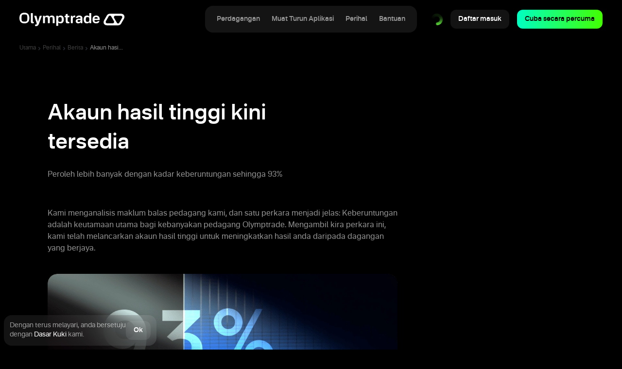

--- FILE ---
content_type: text/html; charset=utf-8
request_url: https://olymptrade.com/ms-my/pages/about/news/high-yield-accounts-are-now-live/
body_size: 102635
content:
<!DOCTYPE html><html lang="ms-my"><head><meta charSet="utf-8"/><meta http-equiv="x-ua-compatible" content="ie=edge"/><meta name="theme-color" content="#000000"/><meta name="viewport" content="width=device-width, initial-scale=1, shrink-to-fit=no"/><base data-react-helmet="true" href="https://cfcdn.olymptrade.com/"/><style data-href="/s5/component---src-olymp-entry-pages-about-news-high-yield-accounts-are-now-live-index-tsx.c76cdcd347325fd48a9b.css" data-identity="gatsby-global-css">[dir=ltr] #chat-widget-container{right:0}[dir=rtl] #chat-widget-container{left:0}#chat-widget-container{bottom:0!important}@media (min-width:768px){[dir=ltr] #chat-widget-container{right:32px!important}[dir=rtl] #chat-widget-container{left:32px!important}#chat-widget-container{bottom:64px!important}}#chat-widget-container .chat-widget__close-button{-webkit-appearance:none;-moz-appearance:none;appearance:none;background:hsla(0,0%,100%,.5);border:0;border-radius:50%;color:inherit;cursor:pointer;display:none;height:16rem;margin:0 0 .25rem;padding:0;position:absolute;right:0;top:0;width:16rem;z-index:1}#chat-widget-container:hover .chat-widget__close-button{display:inline-block}.ShareTo-module--share--SeW\+X{align-items:center;-moz-column-gap:32px;column-gap:32px;display:flex}@media (min-width:600px){.ShareTo-module--share--SeW\+X{-moz-column-gap:24px;column-gap:24px}}.ShareTo-module--share--SeW\+X .ShareTo-module--text--iLpsL{color:var(--contrast-primary)}.ShareTo-module--share--SeW\+X .ShareTo-module--buttons--cxBGF{-moz-column-gap:20px;column-gap:20px;display:flex}@media (min-width:600px){.ShareTo-module--share--SeW\+X .ShareTo-module--buttons--cxBGF{-moz-column-gap:16px;column-gap:16px}}.ShareTo-module--share--SeW\+X .ShareTo-module--button--YfpTM{align-items:center;display:flex;justify-content:center}.ShareTo-module--share--SeW\+X .ShareTo-module--icon--38jkm{height:32px;width:32px}.ShareTo-module--share--SeW\+X .ShareTo-module--icon--38jkm path{fill:var(--contrast-secondary);transition:fill .3s cubic-bezier(.39,.575,.565,1)}.ShareTo-module--share--SeW\+X .ShareTo-module--icon--38jkm:hover path{fill:var(--contrast-primary)}.NewsTemplate-module--newsPostPage--dGuwL{color:var(--contrast-secondary);font-size:16px;line-height:24px;padding-bottom:16px}@media (min-width:600px){.NewsTemplate-module--newsPostPage--dGuwL{padding-bottom:24px}}@media (min-width:960px){.NewsTemplate-module--newsPostPage--dGuwL{padding-bottom:56px}}@media (min-width:1280px){.NewsTemplate-module--newsPostPage--dGuwL{padding-bottom:64px}}.NewsTemplate-module--newsPostPage--dGuwL .NewsTemplate-module--wrapper--n\+obl{max-width:720px;padding-top:32px}@media (min-width:600px){.NewsTemplate-module--newsPostPage--dGuwL .NewsTemplate-module--wrapper--n\+obl{padding-top:48px}}@media (min-width:960px){.NewsTemplate-module--newsPostPage--dGuwL .NewsTemplate-module--wrapper--n\+obl{padding-top:64px}}@media (min-width:1280px){.NewsTemplate-module--newsPostPage--dGuwL .NewsTemplate-module--wrapper--n\+obl{padding-top:56px}}.NewsTemplate-module--newsPostPage--dGuwL .NewsTemplate-module--block--ILsTg{margin-bottom:40px}@media (min-width:600px){.NewsTemplate-module--newsPostPage--dGuwL .NewsTemplate-module--block--ILsTg{margin-bottom:48px}}@media (min-width:960px){.NewsTemplate-module--newsPostPage--dGuwL .NewsTemplate-module--block--ILsTg{margin-bottom:56px}}.NewsTemplate-module--newsPostPage--dGuwL .NewsTemplate-module--title--bxg8h{color:var(--contrast-alpha);font-size:32px;font-weight:800;line-height:48px;margin-bottom:16px;text-align:center}@media (min-width:960px){[dir=ltr] .NewsTemplate-module--newsPostPage--dGuwL .NewsTemplate-module--title--bxg8h{text-align:left}[dir=rtl] .NewsTemplate-module--newsPostPage--dGuwL .NewsTemplate-module--title--bxg8h{text-align:right}.NewsTemplate-module--newsPostPage--dGuwL .NewsTemplate-module--title--bxg8h{font-size:40px;line-height:normal;width:480px}}@media (min-width:1280px){.NewsTemplate-module--newsPostPage--dGuwL .NewsTemplate-module--title--bxg8h{font-size:44px;line-height:60px;margin-bottom:24px;width:490px}}@media (min-width:960px){.NewsTemplate-module--newsPostPage--dGuwL .NewsTemplate-module--title--bxg8h.NewsTemplate-module--titleWide--sKfeK{width:600px}}.NewsTemplate-module--newsPostPage--dGuwL .NewsTemplate-module--description--k7FIh{color:var(--contrast-secondary);margin-bottom:40px;text-align:center}@media (min-width:600px){.NewsTemplate-module--newsPostPage--dGuwL .NewsTemplate-module--description--k7FIh{margin-bottom:48px}}@media (min-width:960px){[dir=ltr] .NewsTemplate-module--newsPostPage--dGuwL .NewsTemplate-module--description--k7FIh{text-align:left}[dir=rtl] .NewsTemplate-module--newsPostPage--dGuwL .NewsTemplate-module--description--k7FIh{text-align:right}.NewsTemplate-module--newsPostPage--dGuwL .NewsTemplate-module--description--k7FIh{margin-bottom:56px}}.NewsTemplate-module--newsPostPage--dGuwL .NewsTemplate-module--text--xxxya{margin-bottom:24px}.NewsTemplate-module--newsPostPage--dGuwL .NewsTemplate-module--image--4EMSQ{border-radius:20px;height:auto;margin-bottom:32px;margin-top:32px;width:100%}@media (min-width:600px){.NewsTemplate-module--newsPostPage--dGuwL .NewsTemplate-module--image--4EMSQ{margin-bottom:40px;margin-top:40px}}.NewsTemplate-module--newsPostPage--dGuwL .NewsTemplate-module--imageSmall--XBOHY{max-width:384px}.NewsTemplate-module--newsPostPage--dGuwL .NewsTemplate-module--heading--dmuLD{color:var(--contrast-primary);font-size:18px;font-weight:800;letter-spacing:.9px;line-height:1.3;margin-bottom:16px;text-transform:uppercase}.NewsTemplate-module--newsPostPage--dGuwL .NewsTemplate-module--accentText--cUZbn{color:var(--contrast-primary)}.NewsTemplate-module--newsPostPage--dGuwL .NewsTemplate-module--list--5wpeq{display:flex;flex-direction:column;margin-bottom:40px;margin-top:24px;row-gap:16px}.NewsTemplate-module--newsPostPage--dGuwL .NewsTemplate-module--item--PiiVu{align-items:center;-moz-column-gap:8px;column-gap:8px;display:flex}[dir=ltr] .NewsTemplate-module--newsPostPage--dGuwL .NewsTemplate-module--itemDotted--Lb847{margin-left:25px}[dir=rtl] .NewsTemplate-module--newsPostPage--dGuwL .NewsTemplate-module--itemDotted--Lb847{margin-right:25px}.NewsTemplate-module--newsPostPage--dGuwL .NewsTemplate-module--itemDotted--Lb847{list-style:disc}.NewsTemplate-module--newsPostPage--dGuwL .NewsTemplate-module--lineBreak--EKBs2{display:block;margin-bottom:16px}.NewsTemplate-module--newsPostPage--dGuwL .NewsTemplate-module--share--gX-WV{margin-top:24px}@media (min-width:600px){.NewsTemplate-module--newsPostPage--dGuwL .NewsTemplate-module--share--gX-WV{margin-top:48px}}@media (min-width:960px){.NewsTemplate-module--newsPostPage--dGuwL .NewsTemplate-module--share--gX-WV{margin-top:40px}}@media (min-width:1280px){.NewsTemplate-module--newsPostPage--dGuwL .NewsTemplate-module--share--gX-WV{margin-top:128px}}.NewsTemplate-module--newsPostPage--dGuwL .NewsTemplate-module--link--o7e4y{color:var(--contrast-primary);cursor:pointer;text-decoration:underline}.NewsTemplate-module--newsPostPage--dGuwL .NewsTemplate-module--link--o7e4y:focus,.NewsTemplate-module--newsPostPage--dGuwL .NewsTemplate-module--link--o7e4y:hover{text-decoration:none}.ImageSlider-module--imageSlider--fi7Ma{overflow:hidden}.ImageSlider-module--list---fbUa{align-items:center;display:flex;justify-content:center;margin:0 auto;max-height:302px;overflow:hidden;width:100%}@media (min-width:960px){.ImageSlider-module--list---fbUa{margin:0;max-height:405px}}.ImageSlider-module--item--WecuE{border-radius:20px;height:100%;width:100%}.ImageSlider-module--image--5BFIL{display:flex;height:auto;width:100%}.ImageSlider-module--controls--SdAj7{align-items:center;-moz-column-gap:16px;column-gap:16px;display:flex;justify-content:center;margin-top:16px}@media (min-width:960px){.ImageSlider-module--controls--SdAj7{justify-content:flex-start}}.ImageSlider-module--counter--FuH\+7{align-items:center;color:var(--contrast-gamma);display:inline-flex;justify-content:center;text-align:center;width:72px}.ImageSlider-module--button--kLRe1{background:url([data-uri]) no-repeat 50%/25px 25px,var(--high-alpha);border-radius:50%;cursor:pointer;display:inline-flex;height:40px;width:40px}.ImageSlider-module--imageSlider--fi7Ma.ImageSlider-module--rtl--iVt-6 .ImageSlider-module--button--kLRe1,.ImageSlider-module--prev--PPGC0{transform:rotate(180deg)}.ImageSlider-module--imageSlider--fi7Ma.ImageSlider-module--rtl--iVt-6 .ImageSlider-module--prev--PPGC0{transform:rotate(0)}.style-module--statistics--Mp6lQ{font-size:24rem;font-weight:600;line-height:1;max-width:588rem}.style-module--gradientCard--SOxHC{border-radius:24rem}.style-module--cardsWrap--f749w{display:flex;flex-direction:column;gap:12rem}.style-module--cardsWrapRow--y-Rqw{flex-direction:column}@media (min-width:560px){.style-module--cardsWrapRow--y-Rqw{flex-direction:row}.style-module--cardsWrapRow--y-Rqw .style-module--gradientCard--SOxHC{height:auto}}.style-module--card--mIv9u{display:flex;padding:24rem}.style-module--cardTitle--vkUNW{font-size:32rem;line-height:1}.style-module--graphTextFirst--BNso\+,.style-module--graphTextSecond--7JxLu{font-size:24rem;line-height:1}@media (min-width:560px){.style-module--graphTextSecond--7JxLu{font-size:32rem}}.style-module--rowCard--adm3C{flex-direction:column}@media (min-width:560px){.style-module--rowCard--adm3C{align-items:center;flex-direction:row;gap:12rem}}.style-module--smallText--WrujG{font-size:18rem;line-height:1.33}@media (min-width:560px){.style-module--smallText--WrujG{font-size:24rem;line-height:1}}.style-module--graphCard--poS4v{flex-direction:column;gap:24rem}.style-module--smallCard--lNa0W{align-items:flex-start;display:flex;flex-direction:column;height:100%;justify-content:space-between;min-height:376rem}.style-module--smallCard--lNa0W .style-module--keynumber--XmDvc{margin-bottom:24rem}@media (min-width:560px){.style-module--smallCard--lNa0W{min-height:308rem}.style-module--smallCard--lNa0W .style-module--keynumber--XmDvc{margin-bottom:32rem}}.style-module--keynumber--XmDvc{color:var(--accent-text-and-icons);font-size:88rem;font-weight:600;letter-spacing:-1.76rem;line-height:1}.style-module--hashtagsWrap--\+OIej{align-items:flex-start;display:flex;flex-direction:column;gap:8rem}.style-module--hashtagDescr--n48-E{color:var(--contrast-primary);font-size:12rem;font-weight:400;line-height:1.14}@media (min-width:560px){.style-module--hashtagDescr--n48-E{font-size:14rem}}.style-module--hashtag--Ce6Kz{align-items:center;background-color:var(--contrast-primary);border-radius:12rem;color:var(--accent-over);direction:ltr;display:inline-flex;padding:12rem}.style-module--blockTitle--P869P{font-size:32rem;line-height:1;margin-bottom:16rem;margin-top:24rem;text-align:center}.style-module--bgAccent--VWiof{background-color:var(--accent-text-and-icons)}.style-module--bgSecondary--Slwqw{background-color:var(--contrast-secondary)}.style-module--bgTertiary--O4AIY{background-color:var(--contrast-tertiary)}.style-module--colorSecondary--nFrMJ{color:var(--contrast-secondary)}.style-module--colorPrimary--MPuUa{color:var(--contrast-primary)}.style-module--colorAccent--VxwX2{color:var(--accent-text-and-icons)}.style-module--graphWrap--fQG3b{grid-row-gap:12rem;display:grid;row-gap:12rem}.style-module--graphRow--iEy7W{align-items:center;display:flex;gap:12rem}.style-module--icon--qu-rJ{background-repeat:no-repeat;background-size:cover;height:48rem;width:48rem}.style-module--graphLine--d80Se{border-radius:4rem;height:48rem}.style-module--graphLineOnMobile--pQfSG{height:40rem}@media (min-width:560px){.style-module--graphLineOnMobile--pQfSG{height:48rem}}[dir=ltr] .style-module--graphItem--ey-Ad{margin-left:auto}[dir=rtl] .style-module--graphItem--ey-Ad{margin-right:auto}[dir=ltr] .style-module--graphItem--ey-Ad{text-align:right}[dir=rtl] .style-module--graphItem--ey-Ad{text-align:left}.style-module--graphItem--ey-Ad{color:var(--contrast-primary);font-size:18rem;font-weight:400;line-height:1.1}@media (min-width:560px){.style-module--graphItem--ey-Ad{font-size:24rem;font-weight:600;line-height:1}}.style-module--graphTiktok--Bmkap .style-module--icon--qu-rJ{background-image:url([data-uri])}.style-module--graphTiktok--Bmkap .style-module--graphLine--d80Se{width:56.25%}@media (min-width:560px){.style-module--graphTiktok--Bmkap .style-module--graphLine--d80Se{width:67.5%}}.style-module--graphReddit--s3K5W .style-module--icon--qu-rJ{background-image:url([data-uri])}.style-module--graphReddit--s3K5W .style-module--graphLine--d80Se{width:6.25%}@media (min-width:560px){.style-module--graphReddit--s3K5W .style-module--graphLine--d80Se{width:8.15%}}.style-module--graphYoutube--c6Kud .style-module--icon--qu-rJ{background-image:url([data-uri])}.style-module--graphYoutube--c6Kud .style-module--graphLine--d80Se{width:2.92%}@media (min-width:560px){.style-module--graphYoutube--c6Kud .style-module--graphLine--d80Se{width:4.07%}}.style-module--graphInstagram--xqQ8U .style-module--icon--qu-rJ{background-image:url([data-uri])}.style-module--graphInstagram--xqQ8U .style-module--graphLine--d80Se{width:1.25%}@media (min-width:560px){.style-module--graphInstagram--xqQ8U .style-module--graphLine--d80Se{width:1.67%}}.style-module--graphVote1--WzXtr .style-module--graphLine--d80Se{width:7%}.style-module--graphVote2--9etLI .style-module--graphLine--d80Se{width:35%}.style-module--graphVote3--z93RU .style-module--graphLine--d80Se{width:23%}.style-module--graphVote4--t55VM .style-module--graphLine--d80Se{width:24%}.style-module--graphVote5--Ni0qp .style-module--graphLine--d80Se{width:11%}.style-module--statSource--jR5JD{font-size:12rem;font-weight:1.33rem;margin-bottom:24rem;margin-top:24rem}[lang=ar-ae] .style-module--smallCard--lNa0W .style-module--keynumber--XmDvc,[lang=hi-in] .style-module--smallCard--lNa0W .style-module--keynumber--XmDvc{font-size:48rem}.DonutChart-module--donutChart--3ltX9{max-width:328rem;padding:16rem 0}.DonutChart-module--title--ALQ8E{color:var(--contrast-primary);text-align:center}.DonutChart-module--card--rhnft{margin-top:24rem}.DonutChart-module--wrapper--kkO7-{display:flex;flex-direction:column;padding:24rem}.DonutChart-module--svg--lzKIL{transform:rotate(180deg)}.DonutChart-module--graphWrapper--q2dCY{position:relative}.DonutChart-module--segment--negH9[data-segment-graph="1"]{stroke:var(--accent-text-and-icons)}.DonutChart-module--segment--negH9[data-segment-graph="2"]{stroke:var(--const-2-mustard)}.DonutChart-module--segment--negH9[data-segment-graph="3"]{stroke:var(--const-4-blue)}.DonutChart-module--segment--negH9[data-segment-graph="4"]{stroke:#979797}.DonutChart-module--centerText--myvow{color:var(--contrast-primary);font-size:18rem;left:50%;line-height:1.33;position:absolute;text-align:center;top:50%;transform:translate(-50%,-50%)}.DonutChart-module--centerText--myvow span{color:var(--accent-text-and-icons);display:block;font-size:56rem;font-weight:600;letter-spacing:-1.12rem}.DonutChart-module--legend--DQT7A{display:flex;flex-direction:column;gap:12rem;margin-top:20rem}.DonutChart-module--legendItem--MgPUw{align-items:center;color:var(--contrast-primary);display:flex;font-size:18rem;gap:8rem;line-height:1.33}.DonutChart-module--legendItem--MgPUw[data-segment-item="2"] .DonutChart-module--colorBox--Fz2lk{background-color:var(--const-2-mustard)}.DonutChart-module--legendItem--MgPUw[data-segment-item="3"] .DonutChart-module--colorBox--Fz2lk{background-color:var(--const-4-blue)}.DonutChart-module--legendItem--MgPUw[data-segment-item="4"] .DonutChart-module--colorBox--Fz2lk{background-color:var(--contrast-secondary)}.DonutChart-module--colorBox--Fz2lk{border-radius:8rem;flex-shrink:0;height:24rem;width:24rem}.DonutChart-module--source--\+QLpe{display:block;margin-top:16rem}.LineChart-module--statistics--qyXys{max-width:588rem;padding:16rem 0}.LineChart-module--source--VT2U0{display:block;margin-top:16rem}.LineChart-module--title--jahjP{color:var(--contrast-primary)}.LineChart-module--card--6FNh0{display:flex;flex-direction:column;gap:24rem;padding:24rem}.LineChart-module--graphWrap--VXD5z{grid-row-gap:16rem;display:grid;row-gap:16rem}.LineChart-module--graphRow--RGA1s{display:flex;flex-direction:column;gap:12rem}.LineChart-module--graphItem--B50T8{color:var(--contrast-primary);font-size:18rem;font-weight:400;line-height:1.1}.LineChart-module--graphItem--B50T8 br{display:none}.LineChart-module--graphItem--B50T8 span{color:var(--accent-text-and-icons)}.LineChart-module--graphLine--zjt8L{background-color:var(--accent-text-and-icons);border-radius:4rem;height:40rem}</style><style data-href="/s5/commons.8225b77627ec011ffbe8.css" data-identity="gatsby-global-css">.ohGHbMkZKR{fill:currentcolor;display:inline-block;flex-shrink:0;font-size:24px;height:1em;overflow:hidden;-webkit-user-select:none;-moz-user-select:none;user-select:none;width:1em}[dir=rtl] ._5E4wRHqKtZ{transform:scaleX(-1)}.kuWzrsQ9Fp{font-size:inherit}.auth-c-error{background-color:var(--bg-beta);bottom:100%;box-sizing:border-box;color:var(--negative-beta);font-size:12px;font-weight:400;left:0;line-height:1.33;padding:16px 8px;pointer-events:none;position:absolute;right:0;text-align:center;z-index:0}.auth-c-error_state_enter{opacity:0;transform:translateY(100%)}.auth-c-error_state_enter-active{transition:opacity .25s ease-out,transform .25s ease-out}.auth-c-error_state_enter-active,.auth-c-error_state_exit{opacity:1;transform:translateY(0)}.auth-c-error_state_exit-active{opacity:0;transform:translateY(100%);transition:opacity .25s ease-out,transform .25s ease-out}.auth-d-c-dialog{background-color:var(--bg-beta);border-radius:var(--corner-radius-alpha);color:var(--contrast-primary);display:flex;flex-direction:column;font-family:var(--main-font);max-width:288px;min-width:280px;overflow:hidden}.auth-d-c-dialog__container{align-items:center;box-sizing:border-box;display:flex;justify-content:center;min-height:88px;padding:16px;width:100%}.auth-d-c-dialog__content,.auth-d-c-dialog__footer{width:100%}.auth-d-c-dialog__content{align-items:center;display:flex;font-size:16px;justify-content:center;line-height:1.5;text-align:center}.auth-d-c-dialog__footer{display:flex;position:relative;width:100%}._245dDWsqgDP4{align-items:flex-start;flex-flow:column;min-width:320px}.xzxxW5y267Lb{font-size:21px;font-weight:700;line-height:1.3333;margin:0 0 16px}[dir=ltr] ._1sa5GamhRF-4{text-align:left}[dir=rtl] ._1sa5GamhRF-4{text-align:right}._1sa5GamhRF-4{width:100%}[dir=ltr] ._2eEizPvmmmba{text-align:left}[dir=rtl] ._2eEizPvmmmba{text-align:right}._2eEizPvmmmba{background-color:var(--negative-alpha);border-radius:var(--corner-radius-beta);color:var(--accent-over);font-family:var(--main-font);font-size:16px;font-weight:400;line-height:1.5;margin-bottom:16px;padding:16px}._2eEizPvmmmba a{color:var(--accent-on-accent);text-decoration:underline}._2eEizPvmmmba a:hover{text-decoration:none}._2UZYH5P8NHcg{display:flex;justify-content:flex-start}._2UZYH5P8NHcg>div{position:absolute;transform-origin:top left}[dir=rtl] ._2UZYH5P8NHcg>div{transform-origin:top right}.mTxQsH6YgWes{color:var(--contrast-secondary);display:flex;font-family:var(--main-font);font-size:16px;font-weight:400;justify-content:center;line-height:1.5;margin:auto;text-align:center}.unmfRbnJY-_3{align-items:center;display:flex;flex-direction:column;max-width:272px}._2v8V-dVywnvE{color:var(--positive-alpha);font-size:96px;margin-bottom:8px}.lvEPrH0n82zt{align-items:center;border-radius:50%;cursor:pointer;display:inline-flex;font-size:24px;height:56px;justify-content:center;line-height:1;position:relative;text-align:center;text-decoration:none;-webkit-user-select:none;-moz-user-select:none;user-select:none;width:56px}.lvEPrH0n82zt:focus{outline:none}.lvEPrH0n82zt.focus-visible:before{border:1px solid var(--accent-alpha);border-radius:50%;bottom:-3px;content:"";display:block;left:-3px;position:absolute;right:-3px;top:-3px;-webkit-user-select:none;-moz-user-select:none;user-select:none;z-index:1}.lvEPrH0n82zt:focus-visible:before{border:1px solid var(--accent-alpha);border-radius:50%;bottom:-3px;content:"";display:block;left:-3px;position:absolute;right:-3px;top:-3px;-webkit-user-select:none;-moz-user-select:none;user-select:none;z-index:1}.lvEPrH0n82zt:after{background-color:#000;border-radius:50%;content:"";height:100%;left:0;opacity:0;position:absolute;top:0;transition:opacity .25s ease-in-out;width:100%}@media (pointer:fine){.lvEPrH0n82zt:hover:after{opacity:.1}}.lvEPrH0n82zt:active:after{opacity:.2}._IlDTyhqPdTn{pointer-events:none}._IlDTyhqPdTn:after{opacity:.3}.aCJkaQT_wfZP{background-color:#fff;color:#000}.yIOXb7mYa2cS{background-color:#227bef;color:#fff}.cMoMgkNnyzG8{background-color:#fff;color:#000}._19_TLQRgTRah{background-color:#3ace01;color:#fff}.IFKHYJDY_mPi{align-items:center;display:flex;margin:16px 0;position:relative;text-align:center;width:100%}.IFKHYJDY_mPi:after,.IFKHYJDY_mPi:before{background-color:var(--contrast-quaternary);content:"";flex-grow:1;height:1px}.IFKHYJDY_mPi:before{margin-right:12px}.IFKHYJDY_mPi:after{margin-left:12px}.Z1Ta4aqBJMyn{box-sizing:border-box;color:var(--contrast-primary);display:flex;flex-direction:column;font-size:16px;line-height:1.5;position:relative}._12lMt4wBIEBx{display:flex;justify-content:space-between;margin-bottom:8px}._1ovkCpFMx6OI,.u-oPffaxf7rG{font-weight:700}._2ACfKWcFzlt8 ._1ovkCpFMx6OI{color:var(--negative-beta)}._1M-3_rpGOGlm ._1ovkCpFMx6OI{color:var(--warning-beta)}.aypHnKSTSK5r ._1ovkCpFMx6OI{color:var(--positive-beta)}._2KFr1IILIMqC{background-color:var(--high-alpha)}._2ACfKWcFzlt8 ._2KFr1IILIMqC{color:var(--negative-alpha)}._1M-3_rpGOGlm ._2KFr1IILIMqC{color:var(--warning-alpha)}.aypHnKSTSK5r ._2KFr1IILIMqC{color:var(--positive-alpha)}._2BPaKk3mLug3{margin-top:24px}._1ZTCZBN7FXIo{align-items:center;background-color:var(--base-alpha);border-radius:50%;display:flex;height:96px;justify-content:center;position:relative;width:96px}.XythExM6w2jM{display:block;height:100%;-o-object-fit:cover;object-fit:cover;width:100%}._13w7jgALXfYE{color:var(--contrast-primary);font-size:48px}._29ERJSWj5oit{align-items:center;display:flex;flex-direction:column;margin-bottom:16px}._1QQdrGUAqLss{font-size:21px;font-weight:700;line-height:1.3333;margin-top:16px}._10JNrgnDpyKF,._1QQdrGUAqLss{color:var(--contrast-primary);font-family:var(--main-font);text-align:center}._10JNrgnDpyKF{font-size:16px;font-weight:400;line-height:1.5;margin-top:8px}._1rLvhY7Zv_DQ{text-align:center}._2a4IPKIlSIKu{color:var(--negative-alpha);font-size:96px;margin:0 auto}._2MloWCGN06Sz{color:var(--contrast-primary);font-family:var(--main-font);font-size:21px;font-weight:700;line-height:1.3333;margin-bottom:16px;margin-top:0}.PhLaLTr1v6IR{color:var(--contrast-secondary);font-family:var(--main-font);font-weight:400;margin:0}.PhLaLTr1v6IR,._5BbhJXY7iSk3{font-size:16px;line-height:1.5}._5BbhJXY7iSk3{color:var(--contrast-tertiary);font-weight:700;text-align:center}._3rqjrcMJiGnD{color:var(--accent-alpha);transition:color .2s ease-in-out}@media (pointer:fine){._3rqjrcMJiGnD:hover{color:var(--accent-beta)}}._3rqjrcMJiGnD:active{color:var(--accent-gamma)}.qVFk-nIiknHL{align-items:center;display:flex;flex-direction:column;margin-top:24px}._2tei3mBNv4SV{background-color:var(--bg-beta);border:1px solid var(--high-alpha);border-radius:12px;margin-top:24px;padding:12px 16px}.u4RexuYxHFeV{position:relative}.grTy06nYlQeQ{box-sizing:border-box;padding-left:24px;padding-right:24px;padding-top:4px}._2p6wgWh4NStp{background-color:transparent!important;background-color:initial!important}._3u8nqaoSw6-K{align-items:center;box-sizing:border-box;color:var(--contrast-primary);flex-shrink:0;height:56px;justify-content:center;width:56px}._3LDiXF9QnHot{animation:iKtNsCu7B6vP .25s ease-out}@keyframes iKtNsCu7B6vP{0%{opacity:0;transform:translateX(-100%)}to{opacity:1;transform:translateX(0)}}._122T_ieU6taC{overflow:hidden;position:relative;transition:height .3s ease-in-out;width:100%;will-change:height}@media (min-width:480px){._122T_ieU6taC{background-color:var(--surface-elevation-2);border:1px solid var(--contrast-border);border-radius:var(--corner-radius-alpha)}}._3eJ4DG5HjN5A{min-height:256px;width:100%}._3qbxpnLaRhQH{align-items:flex-start;background-color:var(--auth-form-project-background);box-sizing:border-box;display:flex;font-family:var(--main-font);height:100%;justify-content:center;width:100%}@media (min-width:480px){._3qbxpnLaRhQH{padding-bottom:80px;padding-top:80px}}._2-JhffPuQ8iy{max-width:var(--auth-form-max-size);width:100%}._2W_49krnTy9K{left:50%;position:absolute;top:50%;transform:translate(-50%,-50%)}._1ostSQ1ZKy9N{align-items:flex-start;background-color:var(--surface-canvas);box-sizing:border-box;display:flex;font-family:var(--main-font);justify-content:center;min-height:100vh;padding-bottom:32px;padding-top:32px;width:100%}@media (min-width:480px){._1ostSQ1ZKy9N{background-color:var(--auth-form-project-background);padding-top:10.4878vh}}._1sGM8fDhZIuC{height:24px;margin-left:auto;margin-right:auto}@media (min-width:480px){._1sGM8fDhZIuC{margin-bottom:24px}}._3FYRC16OpJ-w{justify-content:center;max-width:var(--auth-form-max-size)}._3FYRC16OpJ-w,.fNEoE1LjehmT{display:flex;flex-direction:column;width:100%}.fNEoE1LjehmT{box-sizing:border-box;padding:24px 24px 40px}._3LgVtr9b4wSF{left:50%;position:absolute;top:50%;transform:translate(-50%,-50%)}._35MbkMScXbk_{background-color:var(--auth-form-project-background);justify-content:space-between;width:100%}._1Yh_4_zXVL0g,._35MbkMScXbk_{box-sizing:border-box;display:flex}._1Yh_4_zXVL0g{align-items:center;flex-shrink:0;height:56px;justify-content:center;width:56px}.xTA-79m54aLS{color:var(--contrast-primary);height:24px;width:24px}.D7nyGA-j0ECa{color:var(--contrast-tertiary)}._2FOXyt4r4fik{font-family:var(--main-font);height:100%;left:0;overflow:hidden;pointer-events:none;position:fixed;top:0;width:100vw;z-index:1000}._2tlQmZUJl4GH{pointer-events:all}.Ioo1U_jcPVfi{background-color:rgba(0,0,0,.502);bottom:0;display:block;height:100%;left:0;opacity:0;position:absolute;right:0;top:0;transition:opacity .2s ease-in-out;width:100%}._2tlQmZUJl4GH .Ioo1U_jcPVfi{opacity:1}@media (min-width:480px){._1vzeS6boKCvo{display:none}}.-SZIr9SgnWtg{--panel-background-color:var(--surface-canvas);align-items:flex-start;background-color:var(--panel-background-color);box-sizing:border-box;color:var(--contrast-secondary);display:flex;flex-direction:column;height:100%;justify-content:flex-start;overflow-x:hidden;position:absolute;right:0;top:0;transform:translateX(100%);transition:transform .2s ease-out;width:100%;will-change:transform}@media (min-width:480px){.-SZIr9SgnWtg{max-width:var(--auth-form-max-size)}}._2tlQmZUJl4GH .-SZIr9SgnWtg{transform:translateX(0)}._3gepSYLqY_jQ{display:flex;flex-direction:column;flex-grow:1;margin-left:auto;margin-right:auto;max-width:var(--auth-form-max-size);width:100%}.nm6YeCH2bwp-{flex-grow:1}._2DKxgrw8HNpr{background-color:var(--panel-background-color);box-sizing:border-box;display:flex;flex-direction:column;flex-grow:1;padding:0;width:100%}.auth-c-provider-icon_type_fb{color:#227bef}.auth-c-provider-icon_type_ln{color:#3ace01}.auth-c-provider-icon_type_aa,.auth-c-provider-icon_type_gp{color:var(--contrast-primary)}.style-module--typography--O0meq{line-height:1;padding-bottom:.1em}.style-module--typography--O0meq .style-module--star--9U9Q8{font-family:Roboto,sans-serif}.style-module--H1--fvkDk,.style-module--H2--Q7jEF,.style-module--H3---yG\+h,.style-module--H4--Uv1MF,.style-module--button--vj-DC,.style-module--buttonCondenced--Y6vN4,.style-module--display--CzHJK{font-weight:600}.style-module--p18--jGkYG{font-size:18rem;line-height:1.33}.style-module--p18compact--9UGXz{line-height:1.11}.style-module--p14--Z0MA9,.style-module--p14compact--4TxqK{font-size:14rem}.style-module--p14--Z0MA9{line-height:1.42}.style-module--p14compact--4TxqK{line-height:1.14}.style-module--H1--fvkDk{font-size:32rem;letter-spacing:-1.76rem}@media (min-width:768px){.style-module--H1--fvkDk{font-size:88rem}}.style-module--H2--Q7jEF{font-size:32rem;text-align:center}@media (min-width:768px){.style-module--H2--Q7jEF{font-size:56rem;letter-spacing:-1.12rem}}.style-module--H3---yG\+h{font-size:24rem}@media (min-width:768px){.style-module--H3---yG\+h{font-size:32rem}}.style-module--H4--Uv1MF{font-size:24rem}.style-module--caption12--2mOrU{font-size:12rem;line-height:1.33}.style-module--display--CzHJK{font-size:52rem;letter-spacing:-1.04rem}@media (min-width:768px){.style-module--display--CzHJK{font-size:90rem;letter-spacing:-1.8rem}}@media (min-width:1280px){.style-module--display--CzHJK{font-size:100rem;letter-spacing:-2rem}}.style-module--primary--4cyDq{color:var(--contrast-secondary)}.style-module--accent--ltnL6{background:var(--accent-bg-default);-webkit-background-clip:text}.active .style-module--animateHighlight--hbeaz span:first-of-type{animation-delay:.3s}.active .style-module--animateHighlight--hbeaz span:nth-of-type(2){animation-delay:.6s}.active .style-module--animateHighlight--hbeaz span:nth-of-type(3){animation-delay:.9s}.active .style-module--animateHighlight--hbeaz span:nth-of-type(4){animation-delay:1.2s}.active .style-module--animateHighlight--hbeaz span:nth-of-type(5){animation-delay:1.5s}.active .style-module--accent--ltnL6 span{animation:style-module--highlightTextAccent--TLXD0 .6s ease forwards}.active .style-module--primary--4cyDq span{animation:style-module--highlightTextPrimary--SnU2P .6s ease forwards}.active .style-module--accentSecondary--CNWr\+ span{animation:style-module--highlightTextAccentSecondary--2sibZ .6s ease forwards}@keyframes style-module--highlightTextAccent--TLXD0{0%{color:var(--contrast-primary)}to{color:transparent}}@keyframes style-module--highlightTextAccentSecondary--2sibZ{0%{color:var(--contrast-primary)}to{color:var(--accent-text-and-icons)}}@keyframes style-module--highlightTextPrimary--SnU2P{0%{color:var(--contrast-secondary)}to{color:var(--contrast-primary)}}[lang=ar-ae] .style-module--p14compact--4TxqK,[lang=ar-ae] .style-module--p18compact--9UGXz,[lang=ar-ae] .style-module--typography--O0meq,[lang=fa-ir] .style-module--p14compact--4TxqK,[lang=fa-ir] .style-module--p18compact--9UGXz,[lang=fa-ir] .style-module--typography--O0meq,[lang=hi-in] .style-module--p14compact--4TxqK,[lang=hi-in] .style-module--p18compact--9UGXz,[lang=hi-in] .style-module--typography--O0meq,[lang=ur-pk] .style-module--p14compact--4TxqK,[lang=ur-pk] .style-module--p18compact--9UGXz,[lang=ur-pk] .style-module--typography--O0meq{line-height:1.2}.style-module--logo--Uy4YI{display:inline-flex}.style-module--logo_default--DDq5K{height:30rem;width:194rem}@media (min-width:768px){.style-module--logo_default--DDq5K{height:32rem;width:193rem}}.style-module--logo_secondary--uamS1{height:30rem;width:224rem}.style-module--logo_mini--ud9wS{height:40rem;width:40rem}.style-module--logo_light--8KoNn svg{fill:var(--contrast-primary)}.style-module--logo_dark--WmwT9 svg{fill:var(--accent-over)}.style-module--button--AiWst{-moz-column-gap:4rem;column-gap:4rem;display:inline-flex;font-family:inherit;font-weight:600;justify-content:center;transition:.4s}.style-module--arrow--rn3Y2{transform:rotate(-90deg)}.style-module--button_dir_rtl--o3Tge .style-module--arrow--rn3Y2{transform:rotate(90deg)}.style-module--button_align_left--M-0II{flex-direction:row}.style-module--button_align_right--INBpN{flex-direction:row-reverse}.style-module--button_wide--A0VV5{width:100%}.style-module--button_size_primary--zXeym{border-radius:16rem;font-size:18rem;line-height:1.33;min-width:264rem;padding:16rem}.style-module--button_size_condenced--Dfxkx{border-radius:12rem;font-size:14rem;line-height:1.7;padding:8rem 16rem}.style-module--button_size_small--NY1fG{border-radius:12rem;-moz-column-gap:0;column-gap:0;font-size:0;padding:8rem!important}.style-module--button_flat--fk5F9,.style-module--button_tab--nsHwk{min-width:0;min-width:auto}.style-module--button_flat--fk5F9{padding:8rem 0}.style-module--button_theme_accent--zvf5i,.style-module--button_theme_dark--jkTaJ{color:var(--accent-over)}.style-module--button_theme_accent--zvf5i svg,.style-module--button_theme_dark--jkTaJ svg{fill:var(--accent-over)}.style-module--button_theme_light--v0T6y,.style-module--button_theme_secondary--p0vEH{color:var(--contrast-primary)}.style-module--button_theme_light--v0T6y svg,.style-module--button_theme_secondary--p0vEH svg{fill:var(--contrast-primary)}.style-module--button_theme_accent--zvf5i{background:var(--accent-bg-default)}.style-module--button_theme_accent--zvf5i:hover{background:var(--accent-bg-hover)}.style-module--button_active_accent--MJ5Nd,.style-module--button_theme_accent--zvf5i:active{background:var(--accent-bg-active)}.style-module--button_theme_dark--jkTaJ{background:var(--contrast-primary)}.style-module--button_theme_dark--jkTaJ:hover{background:var(--contrast-secondary)}.style-module--button_active_dark--Htwyv,.style-module--button_theme_dark--jkTaJ:active{background:var(--contrast-tertiary)}.style-module--button_theme_light--v0T6y{background:var(--accent-over)}.style-module--button_theme_light--v0T6y:hover{background:var(--surface-elevation-2)}[class*=button_active]{pointer-events:none}.style-module--button_active_light--ts5wL,.style-module--button_theme_light--v0T6y:active{background:var(--surface-elevation-1)}.style-module--button_theme_secondary--p0vEH{background:var(--control-bg-default)}.style-module--button_theme_secondary--p0vEH:hover{background:var(--control-bg-hover)}.style-module--button_active_secondary--bf2XM,.style-module--button_theme_secondary--p0vEH:active{background:var(--control-bg-active);color:var(--accent-over)}.style-module--button_active_secondary--bf2XM svg,.style-module--button_theme_secondary--p0vEH:active svg{fill:var(--accent-over)}.style-module--button_theme_flat--Df7dM:hover,.style-module--button_theme_flatDark--UDXei:hover,.style-module--button_theme_flatLight--HVS4D:hover{color:var(--accent-text-and-icons)}.style-module--button_theme_flat--Df7dM:hover svg,.style-module--button_theme_flatDark--UDXei:hover svg,.style-module--button_theme_flatLight--HVS4D:hover svg{fill:var(--accent-text-and-icons)}.style-module--button_theme_flat--Df7dM{background:transparent;color:var(--contrast-secondary)}.style-module--button_theme_flat--Df7dM svg{fill:var(--contrast-secondary)}.style-module--button_active_flat--ZOfOl,.style-module--button_theme_flat--Df7dM:active{color:var(--contrast-primary)}.style-module--button_active_flat--ZOfOl svg,.style-module--button_theme_flat--Df7dM:active svg{fill:var(--contrast-primary)}.style-module--button_theme_flatDark--UDXei{background:transparent;color:var(--contrast-primary)}.style-module--button_theme_flatDark--UDXei svg{fill:var(--contrast-primary)}.style-module--button_active_flatDark--B44Wz,.style-module--button_theme_flatDark--UDXei:active{color:var(--contrast-primary)}.style-module--button_active_flatDark--B44Wz svg,.style-module--button_theme_flatDark--UDXei:active svg{fill:var(--contrast-primary)}.style-module--button_theme_flatLight--HVS4D{background:transparent;color:var(--accent-over)}.style-module--button_theme_flatLight--HVS4D svg{fill:var(--accent-over)}.style-module--button_active_flatLight--AKGoO,.style-module--button_theme_flatLight--HVS4D:active{color:var(--accent-over)}.style-module--button_active_flatLight--AKGoO svg,.style-module--button_theme_flatLight--HVS4D:active svg{fill:var(--accent-over)}.style-module--link--2YdEV{display:inline-block;font-weight:600}[dir=ltr] .style-module--link--2YdEV .style-module--link__arrow--cmjkS{left:-8rem}[dir=rtl] .style-module--link--2YdEV .style-module--link__arrow--cmjkS{right:-8rem}[dir=ltr] .style-module--link--2YdEV .style-module--link__arrow--cmjkS{margin-left:4rem}[dir=rtl] .style-module--link--2YdEV .style-module--link__arrow--cmjkS{margin-right:4rem}.style-module--link--2YdEV .style-module--link__arrow--cmjkS{display:inline-flex;position:relative;top:-2rem;transition:.4s;vertical-align:middle}.style-module--link_centered--lAxhy{transform:translateX(8rem)}@media (min-width:1280px){.style-module--link--2YdEV:hover .style-module--link__arrow--cmjkS{animation:style-module--leftToRight--5cw-I .6s ease infinite}}.style-module--link_size_primary--DsAWi{font-size:14rem;line-height:1.71}@media (min-width:768px){.style-module--link_size_primary--DsAWi{font-size:18rem;line-height:1.33}}.style-module--link_size_condenced--45Xe8{font-size:14rem;line-height:1.71}.style-module--link_theme_accent--xQGP2{color:var(--accent-text-and-icons)}.style-module--link_theme_accent--xQGP2 .style-module--link__arrow--cmjkS{fill:var(--accent-text-and-icons)}.style-module--link_theme_dark--yrhR-{color:var(--contrast-primary)}.style-module--link_theme_dark--yrhR- .style-module--link__arrow--cmjkS{fill:var(--contrast-primary)}.style-module--link_theme_light--XWo0x{color:var(--accent-over)}.style-module--link_theme_light--XWo0x .style-module--link__arrow--cmjkS{fill:var(--accent-over)}.style-module--link_theme_secondary--PA5rE{color:var(--contrast-secondary)}.style-module--link_theme_secondary--PA5rE .style-module--link__arrow--cmjkS{fill:var(--contrast-secondary)}.style-module--link_dir_rtl--O8sj5 .style-module--link__arrow--cmjkS{transform:rotate(180deg)}.style-module--link_dir_rtl--O8sj5.style-module--link_centered--lAxhy{transform:translateX(-8rem)}@keyframes style-module--leftToRight--5cw-I{0%{inset-inline-start:-8rem}50%{inset-inline-start:0}to{inset-inline-start:-8rem}}.style-module--button--0\+SnC{align-items:center;-moz-column-gap:8rem;column-gap:8rem;display:inline-flex;justify-content:center;transition:.4s}.style-module--button--0\+SnC .style-module--button__icon--u20t8,.style-module--button--0\+SnC svg{height:32rem;width:32rem}[dir=ltr] .style-module--button__content--eadhO{text-align:left}[dir=rtl] .style-module--button__content--eadhO{text-align:right}.style-module--button__content--eadhO{display:flex;flex-direction:column;min-width:120rem}.style-module--button_size_primary--wpugN{border-radius:16rem;padding:8rem 16rem}.style-module--button_size_primary--wpugN .style-module--button__caption--KMoPZ{font-size:12rem;font-weight:400;line-height:1.33}.style-module--button_size_primary--wpugN .style-module--button__title--pHyqj{font-size:18rem;font-weight:600;line-height:1.33}.style-module--button_type_pwa--nhi7J{padding:8rem}.style-module--button_type_pwa--nhi7J svg{height:40rem;width:40rem}.style-module--button_theme_accent--up9aT{background:var(--accent-bg-default);color:var(--accent-over)}.style-module--button_theme_accent--up9aT:hover{background:var(--accent-bg-hover)}.style-module--button_theme_accent--up9aT:active{background:var(--accent-bg-active)}.style-module--button_theme_soon--T55h5{backdrop-filter:blur(40rem);background:var(--contrast-tertiary);color:var(--contrast-secondary);min-width:192rem}.style-module--button_theme_soon--T55h5 .style-module--button__content--eadhO{text-align:center}.style-module--spinner--h5PPQ{display:flex;justify-content:center;max-width:192rem}.style-module--socialButton--SQ-p7{display:inline-flex}.style-module--socialButton--SQ-p7 svg{height:40rem;width:40rem}.style-module--socialButton--SQ-p7 svg path{stroke:var(--contrast-primary)}.style-module--socialButton--SQ-p7 svg g{fill:var(--contrast-primary)}.style-module--socialButton--SQ-p7:hover svg path{stroke:var(--accent-text-and-icons)}.style-module--socialButton--SQ-p7:hover svg g{fill:var(--accent-text-and-icons)}.style-module--socialButton--SQ-p7:active svg path{stroke:var(--contrast-primary)}.style-module--socialButton--SQ-p7:active svg g{fill:var(--contrast-primary)}.GradientCard-module--gradientCardBorder--XPj9B{background:var(--card-gradient-border);height:100%;padding:1px;position:relative;width:100%}.GradientCard-module--gradientCardBorder--XPj9B.GradientCard-module--radius_default--6ckdZ{border-radius:32px}@media (min-width:768px){.GradientCard-module--gradientCardBorder--XPj9B.GradientCard-module--radius_default--6ckdZ{border-radius:48px}}.GradientCard-module--gradientCardBorder--XPj9B.GradientCard-module--radius_40--njnr4{border-radius:24px}@media (min-width:1280px){.GradientCard-module--gradientCardBorder--XPj9B.GradientCard-module--radius_40--njnr4{border-radius:40rem}}.GradientCard-module--gradientCardBorder--XPj9B.GradientCard-module--radius_48--F2CSx{border-radius:48px}.GradientCard-module--gradientCardBorder--XPj9B.GradientCard-module--radius_32--I7RMg{border-radius:32px}@media (min-width:768px){.GradientCard-module--gradientCardBorder--XPj9B.GradientCard-module--radius_32--I7RMg{border-radius:48px}}@media (min-width:1280px){.GradientCard-module--gradientCardBorder--XPj9B.GradientCard-module--radius_32--I7RMg{border-radius:32px}}.GradientCard-module--gradientCardBorder--XPj9B.GradientCard-module--radius_24--p\+ZSo{border-radius:24px}.GradientCard-module--gradientCardBorder--XPj9B.GradientCard-module--radius_16--rgzXK{border-radius:16px}.GradientCard-module--gradientCardBorder--XPj9B.GradientCard-module--overflow--o69\+k{overflow:hidden}.GradientCard-module--gradientCard--snp1g{border-radius:inherit;height:100%}.GradientCard-module--gradientCard--snp1g,.GradientCard-module--gradientCard--snp1g.GradientCard-module--bg_default--HCfUe{background:var(--card-gradient-matte-default)}.GradientCard-module--gradientCard--snp1g.GradientCard-module--bg_black--VpmHV{background:var(--surface-canvas)}.GradientCard-module--gradientCard--snp1g.GradientCard-module--radius_default--6ckdZ{border-radius:32px}@media (min-width:768px){.GradientCard-module--gradientCard--snp1g.GradientCard-module--radius_default--6ckdZ{border-radius:48px}}.GradientCard-module--gradientCard--snp1g.GradientCard-module--radius_24--p\+ZSo{border-radius:24px}.GradientCard-module--gradientCard--snp1g.GradientCard-module--radius_16--rgzXK{border-radius:16px}.GradientCard-module--gradientCard--snp1g.GradientCard-module--radius_48--F2CSx{border-radius:48px}.GradientCard-module--hover--Y4mWV:after{background:var(--card-gradient-matte-hover);content:"";display:flex;height:100%;left:0;opacity:0;position:absolute;top:0;transition:.4s;width:100%}.GradientCard-module--hover--Y4mWV:hover:after{opacity:1}.GradientCard-module--hover--Y4mWV>:first-child{position:relative;z-index:1}.com-c-qrstores{background:var(--contrast-alpha);display:flex;padding:10px;width:-moz-fit-content;width:fit-content}.com-c-qrstores svg{height:100%;width:100%}.com-c-qrstores--theme--secondary{align-items:center;border-radius:8px;display:flex;flex-direction:column;padding:16.33px 16.26px 16px 16.27px;row-gap:8px;width:100%}.com-c-qrstores--theme--secondary svg{height:120px;width:120px}.com-c-qrstores__text{color:var(--warning-on-warning);font-size:12px;line-height:16px}.style-module--companyinfo--f3vnu{display:flex;flex-direction:column;row-gap:24rem}.style-module--companyinfo__text--YXic\+{color:var(--contrast-tertiary)}.style-module--socials--JIhuQ{display:flex;flex-direction:column;row-gap:16rem}@media (min-width:768px){.style-module--socials--JIhuQ{row-gap:14rem}}.style-module--socials__title--eF-bq{color:var(--contrast-primary)}.style-module--socials__list--XYczf{display:flex;flex-wrap:wrap;gap:12rem}@media (min-width:768px){.style-module--socials__list--XYczf{max-width:140rem}}@media (min-width:1280px){.style-module--socials__list--XYczf{max-width:100%}}.style-module--socials__item--IpH9Z{display:flex}.style-module--navigation__list--RqcPy{grid-row-gap:40rem;grid-column-gap:16rem;-moz-column-gap:16rem;column-gap:16rem;display:grid;grid-template-columns:1fr 1fr;row-gap:40rem}@media (min-width:1280px){.style-module--navigation__list--RqcPy{-moz-column-gap:24rem;column-gap:24rem;grid-template-columns:282rem 282rem;row-gap:42rem}.style-module--navigation__list_ir--uUaIB{grid-template-columns:1fr 1fr 1fr}}.style-module--navigation__item--ojhWq{align-items:flex-start;display:flex;flex-direction:column;row-gap:18rem}@media (min-width:768px){.style-module--navigation__item--ojhWq{row-gap:14rem}}.style-module--accordeonMobile--BNn-U{border-top:1rem solid var(--contrast-tertiary);overflow:hidden;padding:24rem 0 21rem}.style-module--accordeonMobile--BNn-U:last-child{border-bottom:1rem solid var(--contrast-tertiary)}@media (min-width:1280px){.style-module--accordeonMobile--BNn-U{padding:22rem 0 23rem}}.style-module--accordeonMobile__title--I7HrJ{color:var(--contrast-secondary);flex:1;font-weight:400;transition:color color .3s ease}@media (min-width:1280px){.style-module--accordeonMobile__title--I7HrJ{font-size:24rem;letter-spacing:.02em;line-height:1}}.style-module--accordeonMobile__text--Gx4YH{color:var(--contrast-secondary);padding-top:24rem}@media (min-width:1280px){.style-module--accordeonMobile__text--Gx4YH{font-size:18rem}}[dir=ltr] .style-module--accordeonMobile__trigger--6nPuY{text-align:left}[dir=rtl] .style-module--accordeonMobile__trigger--6nPuY{text-align:right}.style-module--accordeonMobile__trigger--6nPuY{display:flex;justify-content:space-between;width:100%}@media (hover:hover){.style-module--accordeonMobile__trigger--6nPuY:hover .style-module--accordeonMobile__title--I7HrJ{color:var(--contrast-primary)}.style-module--accordeonMobile__trigger--6nPuY:hover .style-module--accordeonMobile__icon--bhphA path{fill:var(--contrast-primary)}}.style-module--accordeonMobile__icon--bhphA{flex-shrink:0;height:24rem;transition:.3s;width:24rem}.style-module--accordeonMobile__icon--bhphA path{fill:var(--contrast-secondary)}.style-module--accordeonMobile_active--LWqPK .style-module--accordeonMobile__title--I7HrJ{color:var(--contrast-primary)}.style-module--accordeonMobile_active--LWqPK .style-module--accordeonMobile__icon--bhphA{transform:rotate(-45deg)}.style-module--accordeonMobile_active--LWqPK .style-module--accordeonMobile__icon--bhphA path{fill:var(--contrast-primary)}.style-module--accordeonMobile_active--LWqPK .style-module--accordeonMobile__icon_disable--Vo8DO{display:none}.style-module--accordeonDesktop__title--85-ef{display:flex;font-size:24rem;font-weight:600;line-height:1;margin-bottom:32rem}@media (min-width:1280px){.style-module--accordeonDesktop__title--85-ef{margin-bottom:23rem}}.style-module--accordeonDesktop__content--hsVVL,.style-module--accordeonMobile__content--XRCLs{overflow:hidden;transition:.3s}[dir=ltr] .style-module--accordeonDesktop__content--hsVVL ul:not(.nomarker) li,[dir=ltr] .style-module--accordeonMobile__content--XRCLs ul:not(.nomarker) li{margin-left:20px}[dir=rtl] .style-module--accordeonDesktop__content--hsVVL ul:not(.nomarker) li,[dir=rtl] .style-module--accordeonMobile__content--XRCLs ul:not(.nomarker) li{margin-right:20px}.style-module--accordeonDesktop__content--hsVVL ul:not(.nomarker) li,.style-module--accordeonMobile__content--XRCLs ul:not(.nomarker) li{list-style-type:disc}.style-module--accordeonDesktop__content--hsVVL ul.unorder-list li,.style-module--accordeonMobile__content--XRCLs ul.unorder-list li{list-style:disc}.style-module--accordeonDesktop__content--hsVVL ul.unorder-list li::marker,.style-module--accordeonMobile__content--XRCLs ul.unorder-list li::marker{position:absolute;z-index:0}[dir=ltr] .style-module--accordeonDesktop__content--hsVVL ol.order-list li,[dir=ltr] .style-module--accordeonMobile__content--XRCLs ol.order-list li{margin-left:16px}[dir=rtl] .style-module--accordeonDesktop__content--hsVVL ol.order-list li,[dir=rtl] .style-module--accordeonMobile__content--XRCLs ol.order-list li{margin-right:16px}.style-module--accordeonDesktop__content--hsVVL ol.order-list li,.style-module--accordeonMobile__content--XRCLs ol.order-list li{list-style:decimal}.style-module--accordeonDesktop__content--hsVVL a,.style-module--accordeonMobile__content--XRCLs a{text-decoration:underline}.style-module--accordeonList--SC0Y0{overflow:hidden;position:relative}.style-module--accordeonList__button--7Li5o{min-width:160rem;transform:translateY(-42px);transition:.3s}.style-module--accordeonList__button--7Li5o svg{transform:rotate(0)!important}.style-module--accordeonList__button_show--eLOP5{margin-top:24rem;transform:translate(0)}.style-module--accordeonList__button_show--eLOP5 svg{transform:rotate(-180deg)!important}@media (min-width:1280px){.style-module--accordeonList--SC0Y0{grid-column-gap:24rem;align-items:flex-start;-moz-column-gap:24rem;column-gap:24rem;display:grid;grid-template-columns:1fr 1fr 1fr}.style-module--accordeonList--SC0Y0:not(.style-module--accordeonListMini--tXRXd):before{background:linear-gradient(180deg,transparent,#000 75.9%);bottom:0;content:"";display:flex;height:208rem;left:0;position:absolute;transition:.3s;width:100%}}@media (min-width:1280px){.style-module--accordeonList--SC0Y0.style-module--accordeonListMini--tXRXd{grid-template-columns:1fr}}.style-module--accordeonList_active--OEbuc:not(.style-module--accordeonListMini--tXRXd):before{bottom:-100%}@media (min-width:768px){[lang=ar-ae] .style-module--accordeonMobile__title--I7HrJ,[lang=fa-ir] .style-module--accordeonMobile__title--I7HrJ,[lang=ur-pk] .style-module--accordeonMobile__title--I7HrJ{line-height:1.2}}.lottie-module--lottie--1PDC9{height:100%;width:100%}.AnimatedTerminal-module--imageWrap--co3XZ{height:100%;margin:0 auto;width:100%;z-index:2}@media (min-width:768px){.AnimatedTerminal-module--imageWrap--co3XZ{height:auto;overflow:visible!important}}.AnimatedTerminal-module--animation--izLQ2{left:0;position:absolute;top:0;z-index:1}.AnimatedTerminal-module--animation_forex--HPSMm{width:94%}.AnimatedTerminal-module--image--XM7lC{height:100%;width:100%}.Mockup-module--tradingHands--cgfcn{margin:0 auto;position:relative;width:327rem;z-index:-1}@media (min-width:768px){.Mockup-module--tradingHands--cgfcn{width:596rem}}@media (min-width:1280px){.Mockup-module--tradingHands--cgfcn{width:490rem}}.Mockup-module--bg--84p26{position:relative;width:100%;z-index:0}.Mockup-module--terminal--bW0H0{left:16%;position:absolute;top:10.5%;width:44%;z-index:-1}.Mockup-module--animated--C-Css{background-color:var(--surface-elevation-1);height:812rem;overflow:hidden;position:relative;width:375rem}@media (min-width:768px){.Mockup-module--animated--C-Css{height:800rem;width:1280rem}}.DownloadQR-module--download--CWA0y{color:var(--contrast-primary);display:flex;flex-direction:column;row-gap:16rem}@media (min-width:768px){.DownloadQR-module--download--CWA0y{grid-row:2}}@media (min-width:1280px){.DownloadQR-module--download--CWA0y{align-items:center;-moz-column-gap:16rem;column-gap:16rem;flex-direction:row;grid-column:3;grid-row:1}}.DownloadQR-module--download_type_accent--NlrWP{background-color:var(--accent-text-and-icons);border-radius:16rem;color:var(--accent-over);-moz-column-gap:0;column-gap:0;flex-direction:row;padding:4rem}.DownloadQR-module--download_type_accent--NlrWP .DownloadQR-module--qrcode--PdjPJ{height:96rem;width:96rem}.DownloadQR-module--download_type_accent--NlrWP .DownloadQR-module--downloadcontent--r4qw9{margin:6rem 12rem;max-width:275rem;row-gap:8rem}.DownloadQR-module--qrcode--PdjPJ{border-radius:12rem;display:none}@media (min-width:768px){.DownloadQR-module--qrcode--PdjPJ{display:inline-flex;height:80rem;width:80rem}}.DownloadQR-module--downloadcontent--r4qw9{display:flex;flex:1;flex-direction:column;min-width:174rem;row-gap:8rem}@media (min-width:768px){.DownloadQR-module--downloadcontent--r4qw9{max-width:240rem}}[lang=ko-kr] .DownloadQR-module--link--X7blK,[lang=tr-tr] .DownloadQR-module--link--X7blK,[lang=vi-vn] .DownloadQR-module--link--X7blK{white-space:nowrap}.DownloadQR-module--transformLetter--4UX8L a{text-transform:lowercase}.DownloadQR-module--transformLetter--4UX8L a:first-letter{text-transform:uppercase}.SlideIn-module--hide--Ymlv1{height:100%;opacity:0;transform:translateY(35%);transition:transform .6s ease-out,opacity .6s ease-out}.active .SlideIn-module--hide--Ymlv1{opacity:1;transform:translateY(0)}.YoutubeComponent-module--youtube--RgmrP{display:inline}.YoutubeComponent-module--youtube--RgmrP:before{background-image:url([data-uri]);background-repeat:no-repeat;background-size:contain;content:"";display:inline-block;height:24rem;transform:translateX(-4rem);width:38rem}@media (min-width:768px){.YoutubeComponent-module--youtube--RgmrP:before{height:41rem;transform:translate(4rem,6rem);width:81rem}}[lang=ur-pk] .YoutubeComponent-module--youtube--RgmrP:before{transform:translateX(4rem)}@media (min-width:768px){[lang=ur-pk] .YoutubeComponent-module--youtube--RgmrP:before{transform:translate(4rem,6rem)}}.CTAButton-module--link_primary--dOEEW{margin-top:16rem}@media (min-width:768px){.CTAButton-module--link_primary--dOEEW{margin-top:24rem}}.CTAButton-module--link_secondary--m98\+H{margin-top:8rem}@media (min-width:768px){.CTAButton-module--link_secondary--m98\+H{margin-top:16rem}}.CTAButton-module--link_middle--QgssF{margin-top:12rem}@media (min-width:768px){.CTAButton-module--link_middle--QgssF{margin-top:16rem}}@media (min-width:1280px){.CTAButton-module--link_middle--QgssF{margin-top:24rem}}.slick-slider{-webkit-touch-callout:none;-webkit-tap-highlight-color:transparent;box-sizing:border-box;touch-action:pan-y;-webkit-user-select:none;-moz-user-select:none;user-select:none;-khtml-user-select:none}.slick-list,.slick-slider{display:block;position:relative}.slick-list{margin:0;overflow:hidden;padding:0}.slick-list:focus{outline:none}.slick-list.dragging{cursor:pointer;cursor:hand}.slick-slider .slick-list,.slick-slider .slick-track{transform:translateZ(0)}.slick-track{display:block;left:0;margin-left:auto;margin-right:auto;position:relative;top:0}.slick-track:after,.slick-track:before{content:"";display:table}.slick-track:after{clear:both}.slick-loading .slick-track{visibility:hidden}.slick-slide{display:none;float:left;height:100%;min-height:1px}[dir=rtl] .slick-slide{float:right}.slick-slide img{display:block}.slick-slide.slick-loading img{display:none}.slick-slide.dragging img{pointer-events:none}.slick-initialized .slick-slide{display:block}.slick-loading .slick-slide{visibility:hidden}.slick-vertical .slick-slide{border:1px solid transparent;display:block;height:auto}.slick-arrow.slick-hidden{display:none}.LearningSlider-module--slider--imdFB{overflow:hidden;width:100%}.LearningSlider-module--slider--imdFB:hover .slick-list+.slick-dots button:before{animation-play-state:paused}.LearningSlider-module--slider--imdFB .slick-list .slick-slide{float:left!important}.LearningSlider-module--slider--imdFB .slick-list .slick-slide .LearningSlider-module--slide--2AerA{animation:LearningSlider-module--scaleOut--HH6FM .3s both}.LearningSlider-module--slider--imdFB .slick-list .slick-active .LearningSlider-module--slide--2AerA{animation:LearningSlider-module--scale--3vFcg .3s .5s both}.LearningSlider-module--slider--imdFB .slick-dots{-moz-column-gap:24rem;column-gap:24rem;display:flex!important;justify-content:center;margin-top:40rem}@media (min-width:768px){.LearningSlider-module--slider--imdFB .slick-dots{margin-top:38rem}}@media (min-width:1280px){.LearningSlider-module--slider--imdFB .slick-dots{margin-top:40rem}}.LearningSlider-module--slider--imdFB .slick-dots li{display:flex}.LearningSlider-module--slider--imdFB .slick-dots button{background:var(--surface-elevation-2);border-radius:10rem;font-size:0;height:8rem;transition:.3s;width:8rem}.LearningSlider-module--slider--imdFB .slick-dots button:before{background:var(--control-bg-active);border-radius:10rem;content:"";display:flex;height:100%;width:0}.LearningSlider-module--slider--imdFB .slick-dots .slick-active button{width:80rem}.LearningSlider-module--slider--imdFB .slick-dots .slick-active button:before{animation-duration:5s;animation-fill-mode:forwards;animation-name:LearningSlider-module--slideDots--ptHer;animation-timing-function:linear}.LearningSlider-module--slideWrap--OJHJY{height:120rem;width:213rem}@media (min-width:768px){.LearningSlider-module--slideWrap--OJHJY{height:360rem;width:640rem}}.LearningSlider-module--slide--2AerA{background-color:var(--surface-elevation-3);border-radius:7.74rem;display:flex;height:100%;max-width:100%;overflow:hidden;padding:6rem;transform:scale(.85);transition:.3s;width:100%}@media (min-width:768px){.LearningSlider-module--slide--2AerA{border-radius:23.27rem;padding:16rem}}.LearningSlider-module--preview--GkwgW{border-radius:8.65rem}@media (min-width:768px){.LearningSlider-module--preview--GkwgW{border-radius:26rem}}@keyframes LearningSlider-module--scale--3vFcg{0%{transform:scale(.85)}to{transform:scale(1)}}@keyframes LearningSlider-module--scaleOut--HH6FM{0%{transform:scale(1)}to{transform:scale(.85)}}@keyframes LearningSlider-module--slideDots--ptHer{0%{width:0}to{width:100%}}.style-module--phoneVideo--MpNq8{height:440rem;position:relative;width:203rem}@media (min-width:768px){.style-module--phoneVideo--MpNq8{height:560rem;width:274rem}}.style-module--phone--xRchM,.style-module--video--xkD-\+{height:100%;left:0;position:absolute;top:0;width:100%}.style-module--video--xkD-\+{border-radius:8rem;z-index:-1}@media (min-width:768px){.style-module--video--xkD-\+{border-radius:40rem;padding:14rem}}.style-module--loader--sXYGt{left:50%;position:absolute;top:50%;transform:translate(-50%,-50%)}.JustDeposit-module--img_size_mini--wvdhC{height:320rem;width:461rem}@media (min-width:768px){.JustDeposit-module--img_size_mini--wvdhC{height:408rem}}@media (min-width:1280px){.JustDeposit-module--img_size_mini--wvdhC{height:272rem}}.Assets24-module--lottie_size_mini--k\+e9O{height:240rem;width:240rem}@media (min-width:768px){.Assets24-module--lottie_size_mini--k\+e9O{height:320rem;width:320rem}}@media (min-width:1280px){.Assets24-module--lottie_size_mini--k\+e9O{height:200rem;width:200rem}}.IncreasedProfitability-module--img--Os8l4{min-width:328rem}@media (min-width:768px){.IncreasedProfitability-module--img--Os8l4{min-width:688rem}}@media (min-width:1280px){.IncreasedProfitability-module--img--Os8l4{max-width:100%;min-width:0;min-width:auto}}.MitigateRisk-module--img--JyHR4{height:240rem;width:288.86rem}@media (min-width:768px){.MitigateRisk-module--img--JyHR4{height:432rem;width:512rem}}.MarketMovements-module--lottie--KiMCj{height:400px;margin-top:-108rem;width:392rem}@media (min-width:768px){.MarketMovements-module--lottie--KiMCj{height:600rem;margin-top:-189rem;width:588rem}}.RiskFree-module--img--NSp68{margin-top:-20rem;width:353rem}@media (min-width:768px){.RiskFree-module--img--NSp68{width:385rem}.RiskFree-module--imgSecondary--T8WPH{margin-bottom:-2rem;width:479rem}}.RiskFree-module--title--tTiu5 br{display:none}@media (min-width:768px){.RiskFree-module--title--tTiu5{max-width:384rem}}.UniqueStrategies-module--image--2qbc1{position:relative;top:-13rem}.UniqueStrategies-module--button--YwlMQ{animation:UniqueStrategies-module--scale--g9oBg 2s infinite;height:55.81rem;left:42%;position:absolute!important;top:37%;width:55.81rem}@media (min-width:1280px){.UniqueStrategies-module--button--YwlMQ{height:57.17rem;height:65.333rem;width:57.17rem;width:65.333rem}}@keyframes UniqueStrategies-module--scale--g9oBg{0%{transform:scale(1)}50%{transform:scale(1.1)}to{transform:scale(1)}}.LoyaltySystem-module--hero--wP7g6{position:relative}@media (min-width:1280px){.LoyaltySystem-module--hero--wP7g6{align-items:flex-end;display:flex;height:600rem;width:376rem}}.LoyaltySystem-module--hero--wP7g6 .img{height:284rem;position:relative;width:165rem;z-index:1}@media (min-width:1280px){.LoyaltySystem-module--hero--wP7g6 .img{height:644rem;width:376rem}}.LoyaltySystem-module--advanced--PUYeP,.LoyaltySystem-module--expert--Rpekx,.LoyaltySystem-module--starter--V9htm{left:0;position:absolute!important}.LoyaltySystem-module--expert--Rpekx{animation:LoyaltySystem-module--gravity--p7N-r 9s ease-in-out infinite;height:92rem;left:118rem;top:64rem;width:92rem;z-index:0}@media (min-width:1280px){.LoyaltySystem-module--expert--Rpekx{height:208rem;left:270rem;top:103rem;width:208rem}}.LoyaltySystem-module--advanced--PUYeP{animation:LoyaltySystem-module--gravity--p7N-r 8s ease-in-out .5s infinite;height:68rem;left:-33rem;top:135rem;width:68rem;z-index:1}@media (min-width:1280px){.LoyaltySystem-module--advanced--PUYeP{height:156rem;left:-79rem;top:265rem;width:156rem}}.LoyaltySystem-module--starter--V9htm{animation:LoyaltySystem-module--gravity--p7N-r 9s ease-in-out infinite;bottom:-6rem;height:64rem;left:64rem;width:64rem;z-index:1}@media (min-width:1280px){.LoyaltySystem-module--starter--V9htm{bottom:-13rem;height:140rem;left:150rem;width:140rem}}@keyframes LoyaltySystem-module--gravity--p7N-r{0%{transform:translateY(0)}50%{transform:translateY(-30rem)}to{transform:translateY(0)}}.Better-module--img--jFpB-{margin-bottom:-22rem;margin-top:-22rem;max-width:320rem}@media (min-width:768px){.Better-module--img--jFpB-{margin-bottom:0;margin-top:3rem}}.Support24Language-module--img--GX5VL{max-width:302rem}@media (min-width:768px){.Support24Language-module--img--GX5VL{margin-top:12rem;max-width:496rem}}@media (min-width:1280px){.Support24Language-module--img--GX5VL{margin-top:-85rem;max-width:600rem}}.LocalAssets-module--assets--uVZId{height:312rem;position:relative;width:426rem}@media (min-width:768px){.LocalAssets-module--assets--uVZId{height:504rem;margin-bottom:50rem;width:688rem}}@media (min-width:1280px){.LocalAssets-module--assets--uVZId{margin-bottom:0}}.LocalAssets-module--asset--QlC4d{height:166.33rem;position:absolute;width:105rem}@media (min-width:768px){.LocalAssets-module--asset--QlC4d{height:auto;width:auto}}.LocalAssets-module--asset_1--klOA9{bottom:47rem;left:30rem;transform:rotate(-30deg)}@media (min-width:768px){.LocalAssets-module--asset_1--klOA9{bottom:18rem;left:47rem}}@media (min-width:1280px){.LocalAssets-module--asset_1--klOA9{bottom:9rem}}.LocalAssets-module--asset_2--LXGGz{left:98rem;top:-3rem;transform:rotate(-15deg)}@media (min-width:768px){.LocalAssets-module--asset_2--LXGGz{left:158rem;top:41rem}}@media (min-width:1280px){.LocalAssets-module--asset_2--LXGGz{top:52rem}}.LocalAssets-module--asset_3--KRDki{right:99rem;top:-3px;transform:rotate(15deg)}@media (min-width:768px){.LocalAssets-module--asset_3--KRDki{right:159rem;top:41px}}@media (min-width:1280px){.LocalAssets-module--asset_3--KRDki{top:52rem}}.LocalAssets-module--asset_4--lVFgb{bottom:46px;right:31px;transform:rotate(30deg)}@media (min-width:768px){.LocalAssets-module--asset_4--lVFgb{bottom:18px;right:48px}}@media (min-width:1280px){.LocalAssets-module--asset_4--lVFgb{bottom:10rem}}.LocalAssets-module--asset--QlC4d:hover .LocalAssets-module--img--UcGAj{transform:translateY(-10rem)}.LocalAssets-module--img--UcGAj{transition:.4s}.PaymentMethods-module--img--zrkw2{margin-bottom:-24rem;max-width:230rem}@media (min-width:768px){.PaymentMethods-module--img--zrkw2{margin-bottom:39rem;max-width:none}}@media (min-width:1280px){.PaymentMethods-module--img--zrkw2{margin-bottom:65rem}}.Choose250Assets-module--img--pbd51{margin-top:-165rem;min-width:488rem}@media (min-width:768px){.Choose250Assets-module--img--pbd51{margin-top:-210rem}}@media (min-width:1280px){.Choose250Assets-module--img--pbd51{margin-top:-412rem}}.CommissionFree-module--lottie--dn8bj{margin-bottom:45rem;margin-top:17rem;max-width:324rem}@media (min-width:768px){.CommissionFree-module--lottie--dn8bj{margin-bottom:64px;margin-top:0;max-width:407rem}}@media (min-width:1280px){.CommissionFree-module--lottie--dn8bj{margin-bottom:38px;margin-top:6rem}}.Evaluate-module--lottie--\+wA3M{margin-bottom:48rem}@media (min-width:768px){.Evaluate-module--lottie--\+wA3M{margin-bottom:124rem;margin-top:93rem}}@media (min-width:1280px){.Evaluate-module--lottie--\+wA3M{margin-bottom:50rem;margin-top:8rem}}.NavLinks-module--linksWrap--u6S8e{align-items:stretch;background:var(--surface-elevation-1);border-radius:16rem;display:flex;padding:8rem 24rem}@media (min-width:1280px){.NavLinks-module--linksWrap--u6S8e{left:50%;position:absolute;transform:translateX(-50%)}}.NavLinks-module--links--G4y1o{font-weight:600;margin:16rem 0 0}@media (min-width:1280px){.NavLinks-module--links--G4y1o{grid-gap:24rem;align-items:stretch;display:grid;gap:24rem;grid-auto-flow:column;margin:0}}[dir=ltr] .NavLinks-module--listItem--eoYSy{padding-right:22rem}[dir=rtl] .NavLinks-module--listItem--eoYSy{padding-left:22rem}.NavLinks-module--listItem--eoYSy{color:var(--contrast-primary)}.NavLinks-module--listItem--eoYSy:hover{color:var(--accent-text-and-icons)}@media (min-width:1280px){.NavLinks-module--listItem--eoYSy{min-height:72rem;padding:0;transition:color .4s ease;width:204rem}}.NavLinks-module--listItem--eoYSy [data-nolink]{cursor:pointer;display:none}@media (min-width:1280px){.NavLinks-module--hasDesktopBanner--i6YsF{display:none}}.NavLinks-module--hasMobileBanner--l4J6j{display:none}@media (min-width:1280px){.NavLinks-module--hasMobileBanner--l4J6j{display:list-item}}.NavLinks-module--item--w1aoo{display:flex;flex-direction:column;padding:8rem 16rem;width:-moz-fit-content;width:fit-content}@media (min-width:1280px){.NavLinks-module--item--w1aoo{grid-row-gap:8rem;display:grid;padding:8rem 0;row-gap:8rem;width:100%}.NavLinks-module--item--w1aoo.NavLinks-module--itemNoLink--IoBXH{cursor:default}}.NavLinks-module--itemBanner--RS\+Bo{border-radius:inherit;height:100%;overflow:hidden}.NavLinks-module--itemBannerQR--8xQCP{align-items:center;display:flex;justify-content:center;max-height:232rem;min-height:232rem;padding:0 18rem}.NavLinks-module--itemBannerQR--8xQCP svg{width:85%}.NavLinks-module--itemTitle--tBqN2{font-size:18rem;line-height:1.33}@media (min-width:1280px){.NavLinks-module--itemTitle--tBqN2{font-size:24rem;line-height:1}}.NavLinks-module--itemDescr--ycRRq{color:var(--contrast-secondary);display:none;font-size:14rem;font-weight:400;line-height:1.4;text-transform:none}@media (min-width:1280px){.NavLinks-module--itemDescr--ycRRq{display:flex}}.NavLinks-module--popularItem--eeSCS{background-color:var(--surface-elevation-2);background-repeat:no-repeat;border-radius:32rem;color:var(--contrast-primary);display:flex;min-height:232rem;overflow:hidden;position:relative;transition:color .4s ease;width:232rem;z-index:1}.NavLinks-module--popularItem--eeSCS:hover{color:var(--accent-text-and-icons)}.NavLinks-module--popularItem--eeSCS .NavLinks-module--item--w1aoo{display:flex;justify-content:flex-end;padding:24rem}.NavLinks-module--popularItem--eeSCS .NavLinks-module--popularBg--KRbPW{height:100%;left:0;position:absolute;top:0;width:100%;z-index:-1}.NavLinks-module--popularItemQuickler--2tfBM .NavLinks-module--item--w1aoo{justify-content:flex-start;min-height:312rem}.NavLinks-module--popularItemQuickler--2tfBM .NavLinks-module--popularBg--KRbPW{-webkit-mask-image:linear-gradient(180deg,transparent 0,transparent 30%,var(--surface-elevation-3) 50%);mask-image:linear-gradient(180deg,transparent 0,transparent 30%,var(--surface-elevation-3) 50%);-webkit-mask-repeat:no-repeat;mask-repeat:no-repeat}.NavLinks-module--popularItemQuickler--2tfBM .NavLinks-module--popularBgQuickler--T00Et{bottom:0;height:100%;left:0;position:absolute;width:100%}.NavLinks-module--popularItemQuickler--2tfBM .NavLinks-module--popularBgLogo--plZ-U{bottom:12rem;left:50%;pointer-events:none;position:absolute;transform:translateX(-50%);transition:transform .4s ease;width:182rem}.NavLinks-module--popularItemQuickler--2tfBM:hover .NavLinks-module--popularBgLogo--plZ-U{transform:translate(-50%,-5%)}[lang=vi-vn] .NavLinks-module--popularItemQuickler--2tfBM .NavLinks-module--popularBg--KRbPW{-webkit-mask-image:linear-gradient(180deg,transparent 0,transparent 40%,var(--surface-elevation-3) 70%);mask-image:linear-gradient(180deg,transparent 0,transparent 40%,var(--surface-elevation-3) 70%);-webkit-mask-repeat:no-repeat;mask-repeat:no-repeat}.NavLinks-module--popularItemSocials--kSlRr{background-color:var(--surface-canvas)}.NavLinks-module--popularItemSocials--kSlRr:hover .NavLinks-module--popularBg--KRbPW{transform:scale(1)}.NavLinks-module--popularItemSocials--kSlRr .NavLinks-module--popularBg--KRbPW{transform:scale(1.1);transition:transform .4s ease}.NavLinks-module--popularItemFaq--ScYzT:hover .NavLinks-module--popularBg--KRbPW{transform:scale(1)}.NavLinks-module--popularItemFaq--ScYzT .NavLinks-module--popularBg--KRbPW{-webkit-mask-image:linear-gradient(180deg,var(--surface-elevation-3) 0,var(--surface-elevation-3) 40%,transparent 70%);mask-image:linear-gradient(180deg,var(--surface-elevation-3) 0,var(--surface-elevation-3) 40%,transparent 70%);-webkit-mask-repeat:no-repeat;mask-repeat:no-repeat;transform:scale(1.1);transition:transform .4s ease}[dir=ltr] .NavLinks-module--mobBanner--9GCDa{text-align:left}[dir=rtl] .NavLinks-module--mobBanner--9GCDa{text-align:right}.NavLinks-module--mobBanner--9GCDa{background-color:var(--surface-elevation-2);border-radius:16rem;margin:12rem 0;overflow:hidden;position:relative}[dir=ltr] .NavLinks-module--mobBannerBg--3oB6p{right:0}[dir=rtl] .NavLinks-module--mobBannerBg--3oB6p{left:0}.NavLinks-module--mobBannerBg--3oB6p{background-repeat:no-repeat;bottom:0;position:absolute;top:0;z-index:0}.NavLinks-module--mobBanner--9GCDa.NavLinks-module--rtl--CeD\+a .NavLinks-module--mobBannerLink--apnov:after{transform:rotate(90deg)}.NavLinks-module--mobBannerFree--gJT0h{align-items:center;display:flex;justify-content:space-between}.NavLinks-module--mobBannerFree--gJT0h .NavLinks-module--mobBannerBg--3oB6p{height:120rem;width:144rem}.NavLinks-module--mobBannerFree--gJT0h.NavLinks-module--rtl--CeD\+a .NavLinks-module--mobBannerBg--3oB6p{transform:scaleX(-1)}[lang=ru-ru] .NavLinks-module--mobBannerFree--gJT0h .NavLinks-module--mobBannerBg--3oB6p,[lang=vi-vn] .NavLinks-module--mobBannerFree--gJT0h .NavLinks-module--mobBannerBg--3oB6p{height:130rem}.NavLinks-module--mobBannerText--NBm2e{grid-gap:16rem;display:grid;gap:16rem;max-width:212rem;padding:24rem 16rem;position:relative;z-index:1}.NavLinks-module--mobBannerDescr--fccUI{color:var(--contrast-secondary);font-size:12rem;line-height:1.33;text-transform:none}.NavLinks-module--mobBannerLink--apnov{align-items:center;color:var(--accent-text-and-icons);display:flex;font-size:12rem;font-weight:600;line-height:1.33;position:relative;text-transform:none}.NavLinks-module--mobBannerLink--apnov:after{background-color:var(--accent-text-and-icons);content:"";display:block;height:24rem;-webkit-mask-image:url([data-uri]);mask-image:url([data-uri]);-webkit-mask-position:center;mask-position:center;-webkit-mask-repeat:no-repeat;mask-repeat:no-repeat;-webkit-mask-size:cover;mask-size:cover;transform:rotate(-90deg);width:24rem}.NavLinks-module--logoLinkMini--SIbof{align-items:center;box-sizing:border-box;display:flex;max-width:0;opacity:0;overflow:hidden;transition:all .4s ease;will-change:opacity,width}[dir=ltr] .NavLinks-module--logoLinkMini--SIbof.NavLinks-module--simplify--9ZWcv{padding-right:40rem}[dir=rtl] .NavLinks-module--logoLinkMini--SIbof.NavLinks-module--simplify--9ZWcv{padding-left:40rem}.NavLinks-module--logoLinkMini--SIbof.NavLinks-module--simplify--9ZWcv{max-width:68rem;opacity:1}.NavLinks-module--platformButtonWrap--juhLe{box-sizing:border-box;max-width:0;opacity:0;overflow:hidden;transition:all .4s ease;will-change:opacity,width}[dir=ltr] .NavLinks-module--platformButtonWrap--juhLe.NavLinks-module--simplify--9ZWcv{padding-left:40rem}[dir=rtl] .NavLinks-module--platformButtonWrap--juhLe.NavLinks-module--simplify--9ZWcv{padding-right:40rem}.NavLinks-module--platformButtonWrap--juhLe.NavLinks-module--simplify--9ZWcv{max-width:500rem;min-width:176rem;opacity:1}.StopLoss-module--lottie--9u\+-0{margin-bottom:39rem;max-width:290rem}@media (min-width:768px){.StopLoss-module--lottie--9u\+-0{margin-bottom:64rem;margin-top:48rem;max-width:460rem}}@media (min-width:1280px){.StopLoss-module--lottie--9u\+-0{margin-bottom:167rem}}.DesktopDropDown-module--item--RkAr-{align-items:center;border:none;display:flex;padding:0;position:relative}[dir=ltr] .DesktopDropDown-module--mainItem--qG5xV{text-align:left}[dir=rtl] .DesktopDropDown-module--mainItem--qG5xV{text-align:right}.DesktopDropDown-module--mainItem--qG5xV{color:var(--contrast-secondary);font-size:14rem;font-weight:600;letter-spacing:0;line-height:1.7;white-space:nowrap}.DesktopDropDown-module--mainItem--qG5xV:hover{color:var(--contrast-primary)}.DesktopDropDown-module--mainItem--qG5xV.DesktopDropDown-module--active--2SxaV{color:var(--contrast-primary)}.DesktopDropDown-module--mainItem--qG5xV.DesktopDropDown-module--mobile--8h-03{grid-gap:4rem;display:grid;gap:4rem;grid-template-columns:auto 24rem;width:100%}.DesktopDropDown-module--submenuWrap--2awls{max-height:0;overflow:hidden;transition:max-height .4s;will-change:max-height}.DesktopDropDown-module--submenuWrap--2awls.DesktopDropDown-module--active--2SxaV{max-height:150rem}@media (min-width:1280px){.DesktopDropDown-module--submenuWrap--2awls{display:none;left:50%;max-height:-moz-fit-content;max-height:fit-content;max-width:98vw;padding-top:24rem;position:fixed;top:48rem;transform:translateX(-50%)}.DesktopDropDown-module--submenuWrap--2awls.DesktopDropDown-module--active--2SxaV{display:block;max-height:-moz-fit-content;max-height:fit-content}}.DesktopDropDown-module--submenu--VM74j{align-items:start;background:var(--surface-elevation-1);border-radius:48rem;display:grid;grid-template-columns:1fr;height:-moz-fit-content;height:fit-content;margin:0;padding:16rem;position:relative}.DesktopDropDown-module--submenuBanner--K-WoG{grid-template-columns:232rem 1fr}[dir=ltr] .DesktopDropDown-module--list--u0AjP{padding-left:32rem}[dir=rtl] .DesktopDropDown-module--list--u0AjP{padding-right:32rem}.DesktopDropDown-module--list--u0AjP{grid-gap:9rem 32rem;display:grid;gap:9rem 32rem;grid-auto-flow:column;grid-template-rows:repeat(2,1fr);padding:16rem 16rem 0}.DesktopDropDown-module--listBig--IwL5F{grid-template-rows:repeat(3,1fr)}.DesktopDropDown-module--listSingle--anCXc{grid-template-rows:1fr;padding-top:0}.NegativeBalance-module--toggle--0gNve{background-color:var(--contrast-secondary);border-radius:52rem;display:inline-flex;height:16rem;position:relative;transition:background-color .6s ease;transition-delay:.9s;width:26rem}@media (min-width:768px){.NegativeBalance-module--toggle--0gNve{border-radius:76rem;height:24rem;width:39rem}}.NegativeBalance-module--toggle--0gNve:before{background-color:var(--contrast-primary);border-radius:50%;content:"";display:block;height:14rem;left:50%;position:absolute;top:1rem;transform:translateX(-80%);transition:transform .6s ease;transition-delay:.9s;width:14rem}@media (min-width:768px){.NegativeBalance-module--toggle--0gNve:before{height:21rem;width:21rem}}.NegativeBalance-module--img---Ai7E{display:block;height:255rem;margin-bottom:33rem;-o-object-fit:cover;object-fit:cover;overflow:visible;width:533rem}@media (min-width:768px){.NegativeBalance-module--img---Ai7E{margin-bottom:42rem}}@media (min-width:1280px){.NegativeBalance-module--img---Ai7E{height:301rem;margin-bottom:86rem;width:588rem}}.active .NegativeBalance-module--toggle--0gNve{background-color:#3cef43}.active .NegativeBalance-module--toggle--0gNve:before{transform:translateX(-20%)}.MobileDropDown-module--item--52J3k{cursor:pointer;position:relative}.MobileDropDown-module--mainWrap--wY4HH{grid-gap:4rem;display:grid;gap:4rem;grid-template-columns:auto 24rem}[dir=ltr] .MobileDropDown-module--mainItem--xs9UB{text-align:left}[dir=rtl] .MobileDropDown-module--mainItem--xs9UB{text-align:right}.MobileDropDown-module--mainItem--xs9UB{color:var(--contrast-primary);display:flex;font-size:16rem;font-weight:500;justify-content:space-between;letter-spacing:0;line-height:1.3;padding:8rem 0;transition:color .4s ease;width:100%}@media (min-width:360px){.MobileDropDown-module--mainItem--xs9UB{font-size:24rem;line-height:1.1;padding:12rem 0}}.MobileDropDown-module--mainItem--xs9UB a,.MobileDropDown-module--mainItem--xs9UB span{padding:0}.MobileDropDown-module--mainItem--xs9UB.MobileDropDown-module--active--tLMnX{color:var(--contrast-secondary)}.MobileDropDown-module--arrow--LkzL8{background-color:var(--contrast-primary);display:block;height:24rem;-webkit-mask-image:url([data-uri]);mask-image:url([data-uri]);-webkit-mask-position:center;mask-position:center;-webkit-mask-repeat:no-repeat;mask-repeat:no-repeat;-webkit-mask-size:cover;mask-size:cover;transition:transform .4s ease;width:24rem}.MobileDropDown-module--arrow--LkzL8.MobileDropDown-module--active--tLMnX{opacity:.52;transform:rotate(180deg)}.MobileDropDown-module--listWrap--Iu3HE{overflow:hidden}.MobileDropDown-module--list--V-w2d{display:flex;flex-direction:column;flex-wrap:wrap;margin:12rem 0}@media (min-width:360px){.MobileDropDown-module--list--V-w2d{margin:16rem 0 20rem}}.MobileDropDown-module--listItem--Fi21f{color:var(--contrast-primary);line-height:1.33}.MobileDropDown-module--listItem--Fi21f:hover{color:var(--accent-text-and-icons)}.MobileDropDown-module--listItem--Fi21f [data-nolink]{cursor:pointer;display:none}.Cards-module--cards--BBK-1{display:flex;flex-direction:column;gap:14rem}.Cards-module--cards--BBK-1 .intersection-wrapper{height:100%}@media (min-width:1280px){.Cards-module--cards_grid_row_2--ElwcQ{grid-gap:24rem;display:grid;gap:24rem;grid-template-columns:repeat(2,calc(50% - 12rem))}.Cards-module--cards_grid_row_1_2--8841Z{grid-gap:24rem;display:grid;gap:24rem;grid-template-columns:calc(50% - 12rem) calc(50% - 12rem);grid-template-rows:auto}}@media (min-width:1280px){.Cards-module--cards_grid_row_1_2--8841Z li:first-child{grid-column:span 2}}@media (min-width:1280px){.Cards-module--cards_grid_row_3--A\+7RO{grid-gap:24rem;display:grid;gap:24rem;grid-template-columns:repeat(3,calc(33.33333% - 16rem))}}.Cards-module--cards_grid_row_1_3--3RFF2{gap:13rem}.Cards-module--cards_grid_row_1_3--3RFF2 li:not(:first-child) .Cards-module--card--mQbqp{min-height:360rem}@media (min-width:768px){.Cards-module--cards_grid_row_1_3--3RFF2 li:not(:first-child) .Cards-module--card--mQbqp{min-height:424rem}}@media (min-width:1280px){.Cards-module--cards_grid_row_1_3--3RFF2 li:not(:first-child) .Cards-module--card--mQbqp{min-height:424rem;padding-top:40rem}}@media (min-width:768px){.Cards-module--cards_grid_row_1_3--3RFF2{grid-gap:16rem;display:grid;gap:16rem;grid-template-areas:"a a" "b c" "d d";grid-template-columns:1fr 1fr;grid-template-rows:minmax(424px,auto) minmax(424px,auto) minmax(424px,auto)}.Cards-module--cards_grid_row_1_3--3RFF2 li:first-child{grid-area:a}.Cards-module--cards_grid_row_1_3--3RFF2 li:first-child .title{max-width:370rem}@media (min-width:1280px){.Cards-module--cards_grid_row_1_3--3RFF2 li:first-child .title{max-width:470rem}}.Cards-module--cards_grid_row_1_3--3RFF2 li:nth-child(2){grid-area:b}.Cards-module--cards_grid_row_1_3--3RFF2 li:nth-child(3){grid-area:c}.Cards-module--cards_grid_row_1_3--3RFF2 li:nth-child(4){grid-area:d}.Cards-module--cards_grid_row_1_3--3RFF2 .Cards-module--card--mQbqp{justify-content:space-between;min-height:424rem;padding-top:40rem}}@media (min-width:1280px){.Cards-module--cards_grid_row_1_3--3RFF2{gap:24rem;grid-template-areas:"a a a" "b c d";grid-template-columns:1fr 1fr 1fr;grid-template-rows:minmax(600px,auto) minmax(424px,auto)}.Cards-module--cards_grid_row_1_3--3RFF2 li:first-child .title{max-width:470rem}.Cards-module--cards_grid_row_1_3--3RFF2 li:first-child .Cards-module--card--mQbqp{min-height:600rem;padding-top:0}.Cards-module--cards_grid_row_1_3--3RFF2 .Cards-module--card--mQbqp{min-height:424rem}}.Cards-module--card--mQbqp{align-items:center;display:flex;flex-direction:column;justify-content:space-between;min-height:440rem;padding-top:40rem;row-gap:20rem;text-align:center}.Cards-module--card--mQbqp .intersection-wrapper{height:auto}@media (min-width:768px){.Cards-module--card--mQbqp{min-height:600rem;padding-top:64rem;row-gap:28rem}}@media (min-width:1280px){.Cards-module--card--mQbqp{row-gap:28rem}}.Cards-module--card--mQbqp .content{align-items:center;display:flex;flex-direction:column;row-gap:16rem}@media (min-width:768px){.Cards-module--card--mQbqp .content{row-gap:24rem}}.Cards-module--card--mQbqp .title{padding:0 20rem;position:relative;z-index:1}.Cards-module--card_height_424--gezy5{min-height:424rem}.Cards-module--card_height_320--YDh86{min-height:320rem}@media (min-width:1280px){.Cards-module--card_height_320--YDh86{min-height:504rem}}.Cards-module--card_height_288--w54aB{min-height:288rem}@media (min-width:1280px){.Cards-module--card_height_288--w54aB{min-height:600rem}}.Cards-module--card_marketMovements--uboYb,.Cards-module--card_mitigate--AHgtu{min-height:400rem}@media (min-width:768px){.Cards-module--card_marketMovements--uboYb,.Cards-module--card_mitigate--AHgtu{min-height:600rem}}.Cards-module--card_choose250Assets---TEax{margin-bottom:-30rem}@media (min-width:768px){.Cards-module--card_choose250Assets---TEax{margin-bottom:-85rem}.Cards-module--card_choose250Assets---TEax br{display:none}}@media (min-width:1280px){.Cards-module--card_choose250Assets---TEax{margin-bottom:-152rem}}.Cards-module--card_riskFree--3CRMS .title br{display:none}@media (min-width:1280px){.Cards-module--card_riskFree--3CRMS .title br{display:block}}@media (min-width:768px){.Cards-module--card_riskFree--3CRMS .title{max-width:400rem}}@media (min-width:1280px){.Cards-module--card_riskFree--3CRMS .title{max-width:none}}@media (min-width:768px){.Cards-module--card_evaluate--gyT6D .title{max-width:530rem}.Cards-module--card_commissionFree--uXMNR{min-height:528rem}}@media (min-width:1280px){.Cards-module--card_commissionFree--uXMNR{min-height:502rem}}.Cards-module--card_commissionFree--uXMNR .title{padding:0 21rem}@media (min-width:768px){.Cards-module--card_commissionFree--uXMNR .title{max-width:435rem}}.Cards-module--card_stopLoss---7fEV .title{padding:0 14rem}@media (min-width:768px){.Cards-module--card_stopLoss---7fEV .title{max-width:435rem}.Cards-module--card_PaymentMethods--CpKdn{row-gap:40rem}}@media (min-width:1280px){.Cards-module--card_PaymentMethods--CpKdn{row-gap:60rem}}@media (min-width:768px){.Cards-module--card_PaymentMethods--CpKdn .title{max-width:442rem}}@media (min-width:1280px){.Cards-module--card_PaymentMethods--CpKdn .title{max-width:100%}}@media (min-width:768px){.Cards-module--card_negativeBalance--4Z7QQ{min-height:496rem}}@media (min-width:1280px){.Cards-module--card_negativeBalance--4Z7QQ{min-height:600rem}}@media (min-width:768px){.Cards-module--card_negativeBalance--4Z7QQ .title{max-width:530rem}}@media (min-width:1280px){.Cards-module--card_Support24Language--r2g9u{flex-direction:row-reverse}.Cards-module--card_Support24Language--r2g9u .content{margin-top:-63rem;max-width:600rem;width:100%}.Cards-module--card_size_mini--ei9CI{height:100%;min-height:400rem;padding-top:40rem;row-gap:24rem}.Cards-module--card_size_mini--ei9CI .title{font-size:24rem}}.Cards-module--card_size_mini--ei9CI.Cards-module--card_assets24--cf0eX{padding-bottom:40rem}@media (min-width:768px){.Cards-module--card_size_mini--ei9CI.Cards-module--card_assets24--cf0eX{padding-bottom:64rem}}@media (min-width:1280px){.Cards-module--card_size_mini--ei9CI.Cards-module--card_assets24--cf0eX{padding-bottom:32rem}}.Cards-module--card_loyaltySystem--BKQ20 .title{padding:0 24rem}@media (min-width:768px){.Cards-module--card_loyaltySystem--BKQ20{row-gap:19rem}}@media (min-width:1280px){.Cards-module--card_loyaltySystem--BKQ20{flex-direction:row-reverse;padding:0 81rem 0 96rem}.Cards-module--card_loyaltySystem--BKQ20 .title{font-size:32rem;line-height:1}}.active .Cards-module--card--mQbqp .Cards-module--highlight--vgpF0{color:var(--contrast-primary);transition:color .6s ease;transition-delay:.9s}.LanguageSelect-module--button--Dgfpt{align-items:center;display:flex;font-size:24rem;gap:2rem;line-height:1;width:100%}.LanguageSelect-module--button--Dgfpt.LanguageSelect-module--open--pNiGv{color:var(--contrast-secondary)}.LanguageSelect-module--button--Dgfpt .LanguageSelect-module--dropdownCurrentLocaleName--uN5HE{margin-left:8rem}.LanguageSelect-module--singleButton--7SYq0{align-items:center;display:grid}.LanguageSelect-module--buttonWrap--9NFu4{display:none}.LanguageSelect-module--buttonWrap--9NFu4.LanguageSelect-module--open--pNiGv{background-color:rgba(0,0,0,.502);cursor:default;display:block;height:100%;left:0;position:fixed;top:0;width:100%;z-index:0}.LanguageSelect-module--dropdownArrow--vYGWP{background-color:var(--contrast-primary);background-size:contain;height:24rem;-webkit-mask-image:url([data-uri]);mask-image:url([data-uri]);-webkit-mask-position:center;mask-position:center;-webkit-mask-repeat:no-repeat;mask-repeat:no-repeat;-webkit-mask-size:cover;mask-size:cover;transform:rotate(90deg);width:24rem}.LanguageSelect-module--dropdownArrow--vYGWP.LanguageSelect-module--open--pNiGv{opacity:.52;transform:rotate(-90deg)}.LanguageSelect-module--dropdownLocaleWrap--fbEDW{align-items:center;display:flex;font-size:12rem;line-height:1.33;margin-left:auto}.LanguageSelect-module--dropdownLocaleWrap--fbEDW .LanguageSelect-module--dropdownCurrentLocaleName--uN5HE{color:var(--contrast-secondary)}.LanguageSelect-module--dropdownWrap--Z5T5v.LanguageSelect-module--rtl---0502 .LanguageSelect-module--dropdownLocaleWrap--fbEDW{margin-left:0;margin-right:auto}.LanguageSelect-module--dropdownWrap--Z5T5v.LanguageSelect-module--rtl---0502 .LanguageSelect-module--button--Dgfpt .LanguageSelect-module--dropdownCurrentLocaleName--uN5HE{margin-left:0;margin-right:8rem}.LanguageSelect-module--dropdownCurrentLocaleName--uN5HE{color:var(--contrast-primary);text-transform:capitalize}.LanguageSelect-module--listWrap--q1Lyt{height:100%;padding:24rem;position:fixed;right:0;top:0;transform:translateX(200%);transition:transform .2s ease-in-out;width:280rem;z-index:1}.LanguageSelect-module--listWrap--q1Lyt.LanguageSelect-module--open--pNiGv{transform:translateX(0)}.LanguageSelect-module--listWrap--q1Lyt.LanguageSelect-module--rtl---0502{left:0;right:auto;transform:translateX(-200%)}.LanguageSelect-module--listWrap--q1Lyt.LanguageSelect-module--rtl---0502.LanguageSelect-module--open--pNiGv{transform:translateX(0)}[dir=ltr] .LanguageSelect-module--currentLocale--wFjcq,[dir=ltr] .LanguageSelect-module--languageButton--6-qaA{text-align:left}[dir=rtl] .LanguageSelect-module--currentLocale--wFjcq,[dir=rtl] .LanguageSelect-module--languageButton--6-qaA{text-align:right}.LanguageSelect-module--currentLocale--wFjcq,.LanguageSelect-module--languageButton--6-qaA{grid-gap:8rem;align-items:center;border-radius:8rem;display:grid;font-size:12rem;gap:8rem;grid-template-columns:24rem auto;padding:4rem 8rem;width:100%}.LanguageSelect-module--currentLocale--wFjcq{display:grid;grid-auto-flow:column;justify-items:start;width:100%}.LanguageSelect-module--currentLocale--wFjcq:after{background:url([data-uri]) no-repeat 50%;background-size:contain;content:"";height:24rem;justify-self:end;width:24rem}.LanguageSelect-module--currentLocale--wFjcq.LanguageSelect-module--rtl---0502:after{transform:rotate(180deg)}.LanguageSelect-module--localesList--dmpV7{grid-gap:4rem;display:grid;gap:4rem;margin-top:22rem}.LanguageSelect-module--sidebarLoader--abin7{left:50%;position:absolute;top:50%;transform:translate(-50%,-50%)}.LanguageSelect-module--dropdown--YtV5d{overflow-y:overlay;padding:8rem 0 12rem 8rem}.LanguageSelect-module--dropdown--YtV5d::-webkit-scrollbar{height:0;width:0}.LanguageSelect-module--dropdown--YtV5d::-moz-scrollbar{width:0}.LanguageSelect-module--languageDropdownButton--yl9ji{align-items:center;display:flex;gap:2rem}.LanguageSelect-module--localesDropdownList--0S3pk{display:flex;flex-direction:column;margin:16rem 0 0}.LanguageSelect-module--localesDropdownList--0S3pk li{margin-bottom:16rem}.LanguageSelect-module--localesDropdownList--0S3pk li:last-child{margin-bottom:0}.FixedDownloadApp-module--fixedDownload--K8nQX{background:linear-gradient(180deg,transparent,#000);bottom:0;display:flex;justify-content:center;left:0;padding-bottom:24rem;position:fixed;right:0;transform:translateY(100%);transition:transform .4s;width:100%;z-index:10}.FixedDownloadApp-module--fixedDownload--K8nQX.FixedDownloadApp-module--active--Vy83y{transform:translateY(0)}.Burger-module--burger--rqUIH{border:none;display:flex;outline:none;padding:0;white-space:nowrap}.Burger-module--burger--rqUIH svg path{fill-opacity:1}.Burger-module--burger--rqUIH.Burger-module--opened--MUUc6 button{background-color:transparent}.Burger-module--burger--rqUIH.Burger-module--opened--MUUc6 svg path{fill-opacity:.56}.Burger-module--burger--rqUIH.Burger-module--simplify--epYUG button{background-color:transparent}.DisabledLinks-module--disableEvents--7uZos a{pointer-events:none}.MobileMenu-module--menuWrap--OCSk\+{align-items:center;display:flex;overflow-y:scroll;scrollbar-color:hsla(0,0%,100%,.05) transparent;scrollbar-width:thin}.MobileMenu-module--menuWrap--OCSk\+:-webkit-scrollbar{width:8px}.MobileMenu-module--menuWrap--OCSk\+:-webkit-scrollbar-track{background:transparent}.MobileMenu-module--menuWrap--OCSk\+:-webkit-scrollbar-thumb{border:3px solid transparent;border-radius:10px;scrollbar-color:hsla(0,0%,100%,.05)}.MobileMenu-module--menuWrap--OCSk\+:-webkit-scrollbar-thumb:hover{background-color:hsla(0,0%,100%,.1)}.MobileMenu-module--menu--xObMO{background:var(--surface-elevation-1);display:flex;flex-direction:column;height:100%;left:0;margin-top:56rem;overflow-y:auto;padding:12rem 18rem 56rem;position:fixed;top:0;transform:translateX(100%);transition:transform .2s ease-in-out;width:100%;will-change:transform;z-index:1}@media (min-width:768px){.MobileMenu-module--menu--xObMO{margin-top:56rem;transform:translateX(-100%);width:360rem}}.MobileMenu-module--menu--xObMO.MobileMenu-module--rtl--vMbCH{left:auto;right:0;transform:translateX(100%)}.MobileMenu-module--menu--xObMO.MobileMenu-module--open--Z\+-Xg{transform:translateX(0)}.MobileMenu-module--langSelect--szryh{padding:12rem 0}.MobileMenu-module--overlay--Hgc3j{background-color:rgba(0,0,0,.502);cursor:pointer;height:100%;left:0;position:fixed;top:56rem;width:100vw;z-index:1}.MobileMenu-module--buttonLogin--ssNhO{color:var(--accent-text-and-icons);display:flex;font-size:24rem;font-weight:500;justify-content:space-between;letter-spacing:0;line-height:1.1;padding:16rem 0;width:100%}.MobileMenu-module--buttonLogin--ssNhO:after{background-color:var(--accent-text-and-icons);content:"";height:24rem;-webkit-mask-image:url([data-uri]);mask-image:url([data-uri]);-webkit-mask-position:center;mask-position:center;-webkit-mask-repeat:no-repeat;mask-repeat:no-repeat;-webkit-mask-size:cover;mask-size:cover;width:24rem}.MobileMenu-module--buttonLogin--ssNhO.MobileMenu-module--rtl--vMbCH:after{transform:rotate(180deg)}.LanguageSelect-module--button--7mvuW{align-items:center;display:flex;gap:2px}.LanguageSelect-module--singleButton--QHmDl{align-items:center;display:grid}.LanguageSelect-module--buttonWrap--Si-Vc{display:none}.LanguageSelect-module--buttonWrap--Si-Vc.LanguageSelect-module--open--pHuXz{background-color:rgba(0,0,0,.502);cursor:default;display:block;height:100%;left:0;position:fixed;top:0;width:100%;z-index:0}.LanguageSelect-module--dropdownArrow--qo625{background-color:var(--contrast-gamma);background-size:contain;height:24px;-webkit-mask-image:url([data-uri]);mask-image:url([data-uri]);-webkit-mask-position:center;mask-position:center;-webkit-mask-repeat:no-repeat;mask-repeat:no-repeat;-webkit-mask-size:cover;mask-size:cover;transform:rotate(-90deg);width:24px}.LanguageSelect-module--dropdownArrow--qo625.LanguageSelect-module--open--pHuXz{background-color:var(--contrast-alpha);transform:rotate(90deg)}.LanguageSelect-module--dropdownCurrentLocaleName--ZGx6M{color:var(--contrast-gamma);text-transform:uppercase}.LanguageSelect-module--dropdownCurrentLocaleName--ZGx6M.LanguageSelect-module--open--pHuXz{color:var(--contrast-alpha)}.LanguageSelect-module--listWrap--M\+qZ2{background:var(--bg-alpha);height:100%;padding:24px;position:fixed;right:0;top:0;transform:translateX(200%);transition:transform .2s ease-in-out;width:280px;z-index:1}.LanguageSelect-module--listWrap--M\+qZ2.LanguageSelect-module--open--pHuXz{transform:translateX(0)}.LanguageSelect-module--listWrap--M\+qZ2.LanguageSelect-module--rtl--6k9H\+{left:0;right:auto;transform:translateX(-200%)}.LanguageSelect-module--listWrap--M\+qZ2.LanguageSelect-module--rtl--6k9H\+.LanguageSelect-module--open--pHuXz{transform:translateX(0)}[dir=ltr] .LanguageSelect-module--currentLocale--IYAhL,[dir=ltr] .LanguageSelect-module--languageButton--auo9c{text-align:left}[dir=rtl] .LanguageSelect-module--currentLocale--IYAhL,[dir=rtl] .LanguageSelect-module--languageButton--auo9c{text-align:right}.LanguageSelect-module--currentLocale--IYAhL,.LanguageSelect-module--languageButton--auo9c{grid-gap:8px;align-items:center;border-radius:8px;display:grid;font-size:12px;gap:8px;grid-template-columns:24px auto;padding:4px 8px;width:100%}.LanguageSelect-module--languageButton--auo9c:hover{background:var(--high-alpha)}.LanguageSelect-module--currentLocale--IYAhL{display:grid;grid-auto-flow:column;justify-items:start;width:100%}.LanguageSelect-module--currentLocale--IYAhL:after{background:url([data-uri]) no-repeat 50%;background-size:contain;content:"";height:24px;justify-self:end;width:24px}.LanguageSelect-module--currentLocale--IYAhL.LanguageSelect-module--rtl--6k9H\+:after{transform:rotate(180deg)}.LanguageSelect-module--localesList--uUwTe{grid-gap:4px;display:grid;gap:4px;margin-top:22px}.LanguageSelect-module--sidebarLoader--RWch4{left:50%;position:absolute;top:50%;transform:translate(-50%,-50%)}.LanguageSelect-module--dropdownWrap--Flp0p{bottom:36px;left:16px;position:absolute}.LanguageSelect-module--dropdownWrap--Flp0p.LanguageSelect-module--rtl--6k9H\+{left:auto;right:16px}.LanguageSelect-module--dropdown--ie4v7{display:none;position:absolute}.LanguageSelect-module--dropdown--ie4v7.LanguageSelect-module--open--pHuXz{background:var(--bg-beta);border:1px solid var(--high-beta);border-radius:8px;bottom:calc(100% + 12px);display:block;left:0;max-height:184px;min-width:60px;overflow-y:overlay;padding:8px 0 12px 8px;width:-moz-fit-content;width:fit-content}.LanguageSelect-module--dropdown--ie4v7.LanguageSelect-module--open--pHuXz::-webkit-scrollbar{height:0;width:0}.LanguageSelect-module--dropdown--ie4v7.LanguageSelect-module--open--pHuXz::-moz-scrollbar{width:0}.LanguageSelect-module--languageDropdownButton--MkRrT{align-items:center;display:flex;gap:2px}.LanguageSelect-module--localesDropdownList--Xkd2n{display:flex;flex-direction:column}.LanguageSelect-module--localesDropdownList--Xkd2n li{margin-bottom:16px}.LanguageSelect-module--localesDropdownList--Xkd2n li:last-child{margin-bottom:0}.Header-module--header--ICu\+l{left:0;position:fixed;top:0;width:100%;z-index:900}.Header-module--header--ICu\+l.Header-module--dropdownBg--kKOGP:before{background:linear-gradient(180deg,#000,transparent);content:"";height:100vh;left:0;position:fixed;top:0;width:100vw;z-index:-1}.Header-module--header--ICu\+l.Header-module--themeReferral--ISf\+s{background:var(--referral-bg)}.Header-module--header--ICu\+l.Header-module--simplify--02C7D{background:transparent}.Header-module--header--ICu\+l.Header-module--hide--ApVhr{height:0;overflow:hidden;padding:0}.Header-module--header--ICu\+l .Header-module--headerContainer--Fa3k1{max-width:100%;padding:0}@media (max-width:1279px){.Header-module--header--ICu\+l .Header-module--headerContainer--Fa3k1{transition:background-color .3s ease}.Header-module--header--ICu\+l .Header-module--headerContainer--Fa3k1.Header-module--opened--I8StH,.Header-module--header--ICu\+l .Header-module--headerContainer--Fa3k1.Header-module--opened--I8StH .Header-module--headerWrap--fQwfN{background-color:var(--surface-elevation-1)}}@media (min-width:1280px){.Header-module--header--ICu\+l .Header-module--headerContainer--Fa3k1{padding:20rem 40rem}}.Header-module--header--ICu\+l .Header-module--headerWrap--fQwfN{align-items:center;display:flex;justify-content:space-between}@media (max-width:1279px){.Header-module--header--ICu\+l .Header-module--headerWrap--fQwfN{padding:8rem;transition:background-color .3s ease}.Header-module--header--ICu\+l .Header-module--headerWrap--fQwfN.Header-module--simplify--02C7D{background-color:var(--surface-canvas)}}.Header-module--header--ICu\+l .Header-module--logoLink--vXGxN{align-items:center;display:flex;height:16rem;justify-content:center;margin-left:3rem;transition:all .2s;width:129rem}.Header-module--header--ICu\+l .Header-module--logoLink--vXGxN.Header-module--simplify--02C7D{opacity:0;transform:translateY(-200%)}@media (min-width:1280px){.Header-module--header--ICu\+l .Header-module--logoLink--vXGxN{height:30rem;margin-left:0;width:224rem}}@media (max-width:1279px){.Header-module--header--ICu\+l .Header-module--logoWrap--puLLx{align-items:center;display:flex;flex-direction:column;height:40rem;min-width:125rem;overflow:hidden;position:relative}.Header-module--header--ICu\+l .Header-module--logoWrap--puLLx .Header-module--logoLink--vXGxN{left:0;position:relative;top:0;transform:translateY(12rem);transition:transform .3s ease}.Header-module--header--ICu\+l .Header-module--logoWrap--puLLx .Header-module--buttonRegisterWrap--Zg4pO{left:0;position:relative;transform:translateY(100%);transition:transform .3s ease}.Header-module--header--ICu\+l .Header-module--logoWrap--puLLx.Header-module--authorized--d-ANt{display:none}.Header-module--header--ICu\+l .Header-module--logoWrapButton--VTzDH .Header-module--logoLink--vXGxN{transform:translateY(-100%)}.Header-module--header--ICu\+l .Header-module--logoWrapButton--VTzDH .Header-module--buttonRegisterWrap--Zg4pO{transform:translateY(-40%)}}.Header-module--header--ICu\+l .Header-module--buttonsWrap--nbEfb{transition:all .2s}@media (min-width:1280px){.Header-module--header--ICu\+l .Header-module--buttonsWrap--nbEfb{grid-gap:20rem;display:grid;gap:20rem;grid-auto-flow:column}.Header-module--header--ICu\+l .Header-module--buttonsWrap--nbEfb.Header-module--simplify--02C7D{opacity:0;transform:translateY(-200%)}.Header-module--header--ICu\+l .Header-module--platformButtons--A2oH-{grid-gap:16rem;align-items:center;display:grid;gap:16rem;grid-auto-flow:column}}@media (max-width:1279px){.Header-module--header--ICu\+l .Header-module--logoLinkHide--7EAK1{display:none}}.Header-module--header--ICu\+l .Header-module--buttonOpenPlatform--vxlan{min-width:115rem;white-space:nowrap}.Header-module--header--ICu\+l .Header-module--buttonLogin--iQma7{align-items:center;display:flex}@media (max-width:1279px){.Header-module--header--ICu\+l .Header-module--buttonLogin--iQma7.Header-module--opened--I8StH button{background-color:transparent}.Header-module--header--ICu\+l .Header-module--buttonLogin--iQma7.Header-module--opened--I8StH svg path{fill-opacity:.56}.Header-module--header--ICu\+l .Header-module--buttonLogin--iQma7.Header-module--simplify--02C7D button{background-color:transparent}}@media (min-width:1280px){.Header-module--header--ICu\+l .Header-module--buttonLogin--iQma7{min-width:83rem}}.Header-module--header--ICu\+l .Header-module--buttonRegister--3dwvs{display:flex;min-width:115rem}@media (min-width:1280px){.Header-module--header--ICu\+l .Header-module--buttonRegister--3dwvs{min-width:104rem}}.style-module--footer--Wfvw9{background-color:var(--surface-canvas);color:var(--contrast-secondary);padding-bottom:40rem}.style-module--footer__container--Lq-Vi{display:flex;flex-direction:column;row-gap:40rem}.style-module--footer__container_top--dAGwe{row-gap:38rem}@media (min-width:768px){.style-module--footer__container--Lq-Vi{row-gap:120rem}}@media (min-width:1280px){.style-module--footer__container--Lq-Vi{row-gap:79rem}}.style-module--footer__faq--1GPMn{width:100%}.style-module--footer__col--1FY-O,.style-module--footer__row--B5KDJ{display:flex;flex-direction:column;row-gap:40rem}.style-module--footer__col_top--Xl\+fj,.style-module--footer__row_top--CzZEY{row-gap:37rem}@media (min-width:768px){.style-module--footer__row--B5KDJ{-moz-column-gap:42rem;column-gap:42rem;flex-direction:row}}@media (min-width:1280px){.style-module--footer__row--B5KDJ{-moz-column-gap:113rem;column-gap:113rem}}.style-module--footer__row_top--CzZEY{padding-top:40rem}@media (min-width:768px){.style-module--footer__row_top--CzZEY{padding-top:60rem}}@media (min-width:1280px){.style-module--footer__row_top--CzZEY{padding-top:120rem}}@media (min-width:768px){.style-module--footer__col--1FY-O{grid-row-gap:80rem;grid-column-gap:20rem;-moz-column-gap:20rem;column-gap:20rem;display:grid;grid-template-columns:215rem 1fr;row-gap:80rem}}@media (min-width:1280px){.style-module--footer__col--1FY-O{align-items:flex-start;-moz-column-gap:24rem;column-gap:24rem;grid-template-columns:282rem 1fr 282rem}}@media (min-width:768px){.style-module--footer__logo--K73Lv{padding:20rem 0}}@media (min-width:1280px){.style-module--footer__logo--K73Lv{margin-top:-2rem;padding:0}}.style-module--footer__content--ebrdG{display:flex;flex-direction:column;row-gap:24rem}@media (min-width:768px){[dir=ltr] .style-module--footer__content--ebrdG{margin-left:-235rem}[dir=rtl] .style-module--footer__content--ebrdG{margin-right:-235rem}.style-module--footer__content--ebrdG{margin-top:3rem}}@media (min-width:1280px){[dir=ltr] .style-module--footer__content--ebrdG{margin-left:0}[dir=rtl] .style-module--footer__content--ebrdG{margin-right:0}.style-module--footer__content--ebrdG{grid-column:2/4;grid-row:2;margin-top:2rem}}@media (min-width:768px){.style-module--footer__socials--9F1ZY{grid-row:1;max-width:200rem}}@media (min-width:1280px){.style-module--footer__socials--9F1ZY{margin-top:3rem}}@media (min-width:768px){.style-module--footer__download--FnGIT{position:relative;top:-277rem}}@media (min-width:1280px){.style-module--footer__download--FnGIT{top:0}}.style-module--footer__bottom--IcMdc{-moz-column-gap:40rem;column-gap:40rem;display:flex}[dir=ltr] .Mission-module--mission--QDv82 .Mission-module--title--bPgEM{text-align:left}[dir=rtl] .Mission-module--mission--QDv82 .Mission-module--title--bPgEM{text-align:right}.Mission-module--mission--QDv82 .Mission-module--title--bPgEM{font-size:32rem;line-height:1}@media (min-width:768px){.Mission-module--mission--QDv82 .Mission-module--title--bPgEM{font-size:56rem}}@media (min-width:1280px){[dir=ltr] .Mission-module--mission--QDv82 .Mission-module--title--bPgEM{text-align:left}[dir=rtl] .Mission-module--mission--QDv82 .Mission-module--title--bPgEM{text-align:right}.Mission-module--mission--QDv82 .Mission-module--title--bPgEM{padding:0 40rem}.DemoAccount-module--demoAccount--IkwKv .DemoAccount-module--container--P3fnU{position:relative}}.DemoAccount-module--demoAccount--IkwKv .DemoAccount-module--content--z1Z2c{align-items:center;display:flex;flex-direction:column;position:relative;z-index:3}@media (min-width:768px){.DemoAccount-module--demoAccount--IkwKv .DemoAccount-module--content--z1Z2c{margin-top:-50rem}}@media (min-width:1280px){.DemoAccount-module--demoAccount--IkwKv .DemoAccount-module--content--z1Z2c{left:50%;margin-top:0;position:absolute;top:50%;transform:translate(26%,-39%);width:400rem}}.DemoAccount-module--demoAccount--IkwKv .DemoAccount-module--title--p7zQI{color:var(--contrast-secondary);margin:0 auto 13rem;text-align:center}@media (min-width:768px){.DemoAccount-module--demoAccount--IkwKv .DemoAccount-module--title--p7zQI{margin:0 auto 24rem}}.DemoAccount-module--demoAccount--IkwKv .DemoAccount-module--link--47zY9{margin:12rem auto 0}@media (min-width:768px){.DemoAccount-module--demoAccount--IkwKv .DemoAccount-module--link--47zY9{margin:16rem auto 0}}.DemoAccount-module--demoAccount--IkwKv .DemoAccount-module--bgWrap--lUHgM{height:504rem;margin:-50rem auto 0;position:relative;width:433rem}@media (min-width:768px){.DemoAccount-module--demoAccount--IkwKv .DemoAccount-module--bgWrap--lUHgM{height:800rem;margin:-130rem auto 0;width:689rem}}@media (min-width:1280px){.DemoAccount-module--demoAccount--IkwKv .DemoAccount-module--bgWrap--lUHgM{margin:-120rem auto -80rem;width:842rem}}.DemoAccount-module--demoAccount--IkwKv .DemoAccount-module--bg--X3ZG-{height:100%;left:50%;position:absolute!important;transform:translateX(-62%);width:100%;z-index:-1}@media (min-width:768px){.DemoAccount-module--demoAccount--IkwKv .DemoAccount-module--bg--X3ZG-{transform:translateX(-50%)}}@media (min-width:1280px){.DemoAccount-module--demoAccount--IkwKv .DemoAccount-module--bg--X3ZG-{transform:translateX(-59%)}}.DemoAccount-module--demoAccount_dir_rtl--u3K9R .DemoAccount-module--bg--X3ZG-{transform:translateX(-38%)}@media (min-width:768px){.DemoAccount-module--demoAccount_dir_rtl--u3K9R .DemoAccount-module--bg--X3ZG-{transform:translateX(-50%)}}@media (min-width:1280px){.DemoAccount-module--demoAccount_dir_rtl--u3K9R .DemoAccount-module--bg--X3ZG-{transform:translateX(-59%)}}.DemoAccount-module--demoAccount--IkwKv.DemoAccount-module--theme_secondary--72122 .DemoAccount-module--container--P3fnU{display:flex;flex-direction:column;row-gap:48rem}@media (min-width:768px){.DemoAccount-module--demoAccount--IkwKv.DemoAccount-module--theme_secondary--72122 .DemoAccount-module--container--P3fnU{row-gap:0}.DemoAccount-module--demoAccount--IkwKv.DemoAccount-module--theme_secondary--72122 .DemoAccount-module--content--z1Z2c{margin-top:-54rem}}@media (min-width:1280px){.DemoAccount-module--demoAccount--IkwKv.DemoAccount-module--theme_secondary--72122 .DemoAccount-module--content--z1Z2c{margin-top:-19rem}}.DemoAccount-module--type_indian--VlOqO .DemoAccount-module--bgWrap--lUHgM{margin-top:-58rem}.DemoAccount-module--type_indian--VlOqO .DemoAccount-module--content--z1Z2c{margin-top:-3rem}@media (min-width:768px){.DemoAccount-module--type_indian--VlOqO{margin-top:-73rem}.DemoAccount-module--type_indian--VlOqO .DemoAccount-module--content--z1Z2c{margin-bottom:-2rem;margin-top:-53rem}.DemoAccount-module--type_indian--VlOqO .DemoAccount-module--title--p7zQI{margin-bottom:21rem}}@media (min-width:1280px){.DemoAccount-module--type_indian--VlOqO{margin-top:-63rem}.DemoAccount-module--type_indian--VlOqO .DemoAccount-module--content--z1Z2c{margin-top:0}}[lang=ar-ae] .DemoAccount-module--demoAccount--IkwKv .DemoAccount-module--title--p7zQI,[lang=fa-ir] .DemoAccount-module--demoAccount--IkwKv .DemoAccount-module--title--p7zQI,[lang=ur-pk] .DemoAccount-module--demoAccount--IkwKv .DemoAccount-module--title--p7zQI{line-height:1.45}.ExperienceCard-module--card--OeCch{border-radius:32rem;height:100%;overflow:hidden;padding:40rem 24rem;position:relative;text-align:center}@media (min-width:768px){.ExperienceCard-module--card--OeCch{border-radius:48rem;padding:64rem 110rem}}.ExperienceCard-module--card--OeCch .ExperienceCard-module--img--\+afdQ{overflow:visible!important;position:absolute!important}.ExperienceCard-module--cardTitle--yX4HP{color:var(--contrast-secondary);position:relative;z-index:1}.ExperienceCard-module--assets--lKlJm{align-items:center;display:flex;flex-direction:column;padding-bottom:38rem;row-gap:40rem}@media (min-width:768px){.ExperienceCard-module--assets--lKlJm{padding-bottom:66rem;row-gap:91rem}}.ExperienceCard-module--assetsForex--34Yik{align-items:center;display:flex;flex-direction:column;padding-bottom:36rem;row-gap:20rem}@media (min-width:768px){.ExperienceCard-module--assetsForex--34Yik{margin-bottom:24rem;row-gap:28rem}}.ExperienceCard-module--assetsForex--34Yik .ExperienceCard-module--clockLottie--GH8PI{max-width:240rem}@media (min-width:768px){.ExperienceCard-module--assetsForex--34Yik .ExperienceCard-module--clockLottie--GH8PI{max-width:320rem}}.ExperienceCard-module--deposit--vMTKR{padding-bottom:350rem}.ExperienceCard-module--deposit--vMTKR .ExperienceCard-module--img--\+afdQ{bottom:0;left:50%;max-height:75%;transform:translateX(-50%);width:100%}@media (min-width:768px){.ExperienceCard-module--deposit--vMTKR{padding-bottom:470rem}.ExperienceCard-module--deposit--vMTKR .ExperienceCard-module--img--\+afdQ{height:406rem}}.ExperienceCard-module--profit--girHl{padding-bottom:350rem}.ExperienceCard-module--profit--girHl .ExperienceCard-module--bg--oodog{bottom:0;height:70%;left:0;position:absolute!important;width:101%}.ExperienceCard-module--profit--girHl .ExperienceCard-module--bg--oodog img{-o-object-position:center bottom;object-position:center bottom}@media (min-width:525px){.ExperienceCard-module--profit--girHl .ExperienceCard-module--bg--oodog{height:70%}}@media (min-width:768px){.ExperienceCard-module--profit--girHl{padding-bottom:470rem}.ExperienceCard-module--profit--girHl .ExperienceCard-module--bg--oodog{height:88%}}.ExperienceCard-module--advice--ZJplB{background-color:#141414;padding-bottom:420rem}.ExperienceCard-module--advice--ZJplB .ExperienceCard-module--img--\+afdQ{bottom:-40rem;height:541rem;left:50%;-webkit-mask-image:radial-gradient(50% 90% at 50% 75%,#000 50%,transparent 100%);mask-image:radial-gradient(50% 90% at 50% 75%,#000 50%,transparent 100%);transform:translateX(-50%);width:541rem;z-index:0}@media (min-width:768px){.ExperienceCard-module--advice--ZJplB{padding-bottom:470rem}.ExperienceCard-module--advice--ZJplB .ExperienceCard-module--img--\+afdQ{bottom:-145rem;height:774rem;width:774rem}}.ExperienceCard-module--adviceForex--VesOU{background-color:#141414;padding-bottom:352rem}.ExperienceCard-module--adviceForex--VesOU:before{background-image:url([data-uri]);background-repeat:no-repeat;background-size:contain;bottom:48%;content:"";display:flex;height:48rem;left:50%;position:absolute;transform:translateX(46%);width:108rem;z-index:3}@media (min-width:768px){.ExperienceCard-module--adviceForex--VesOU:before{bottom:50.5%;height:72rem;transform:translateX(52%);width:162rem}}.ExperienceCard-module--adviceForex--VesOU .ExperienceCard-module--video--z1vke{bottom:-20%}@media (min-width:768px){.ExperienceCard-module--adviceForex--VesOU{padding-bottom:470rem}.ExperienceCard-module--adviceForex--VesOU .ExperienceCard-module--video--z1vke{bottom:-24%}}.ExperienceCard-module--clockLottie--GH8PI{max-width:280rem}@media (min-width:768px){.ExperienceCard-module--clockLottie--GH8PI{max-width:352px}}.ExperienceCard-module--video--z1vke{bottom:-15%;height:100%;left:-11%;position:absolute;right:0;width:124%}@media (min-width:768px){.ExperienceCard-module--video--z1vke{bottom:-22%}}.active .ExperienceCard-module--card--OeCch .ExperienceCard-module--highlight--5BDAv{color:var(--contrast-primary);transition:color .6s ease;transition-delay:.9s}.ExperienceCard-module--spread--ETMvj{align-items:center;display:flex;flex-direction:column;padding:40rem 20rem 85rem}@media (min-width:768px){.ExperienceCard-module--spread--ETMvj{padding:64rem 20rem 120rem}}.ExperienceCard-module--spread--ETMvj .ExperienceCard-module--cardTitle--yX4HP{margin-bottom:80rem}@media (min-width:768px){.ExperienceCard-module--spread--ETMvj .ExperienceCard-module--cardTitle--yX4HP{margin-bottom:120rem}}.ExperienceCard-module--spreadLottie--8yWt\+{max-width:350rem;min-width:280rem}.ExperienceCard-module--card_dir_rtl--vCx3H .ExperienceCard-module--video--z1vke{left:0;right:-11%}.page .p-home-c-button-desktop{flex-wrap:wrap;max-width:288px;padding:12px 40px;width:-moz-max-content;width:max-content}.page .p-home-c-button-desktop__space{padding:0 4px}.page .p-home-c-button-desktop__extra-text{opacity:.7}[dir=ltr] .p-home-c-button-desktop__extra-text{margin-left:4px}[dir=rtl] .p-home-c-button-desktop__extra-text{margin-right:4px}.Experience-module--title--ckHhe{margin-bottom:38rem;margin-top:3rem;text-align:center}@media (min-width:768px){.Experience-module--title--ckHhe{margin-bottom:64rem}}@media (min-width:1280px){.Experience-module--title--ckHhe{margin-bottom:80rem}}.Experience-module--cards--j3\+N6{grid-row-gap:16rem;display:grid;row-gap:16rem}@media (min-width:768px){.Experience-module--cards--j3\+N6{row-gap:24rem}}@media (min-width:1280px){.Experience-module--cards--j3\+N6{-moz-column-gap:24rem;column-gap:24rem;grid-template-columns:1fr 1fr}}@media (min-width:768px){.Experience-module--page_forex--tYOFm .Experience-module--title--ckHhe{margin-bottom:39rem}}@media (min-width:1280px){.Experience-module--page_forex--tYOFm .Experience-module--title--ckHhe{margin-bottom:78rem}}@media (min-width:768px){.Experience-module--page_forex--tYOFm .Experience-module--cards--j3\+N6{row-gap:16rem}}@media (min-width:1280px){.Experience-module--page_forex--tYOFm .Experience-module--cards--j3\+N6{row-gap:24rem}}.YoutubeTutorials-module--head--7vkYb{align-items:center;display:flex;flex-direction:column}.YoutubeTutorials-module--title--f7SLu{margin-bottom:20rem;text-align:center}.YoutubeTutorials-module--link--tygwD{display:inline-flex;margin-bottom:40rem}@media (min-width:768px){.YoutubeTutorials-module--link--tygwD{margin-bottom:80rem}}.ToolsMarketsCard-module--card--8VPjU{height:100%;min-height:440rem;padding:40rem 24rem 240rem;position:relative}@media (min-width:768px){.ToolsMarketsCard-module--card--8VPjU{min-height:600rem;padding:64rem 40rem 240rem}}@media (min-width:1280px){.ToolsMarketsCard-module--card--8VPjU{padding:64rem 40rem 400rem}}.ToolsMarketsCard-module--title--XrRAW{color:var(--contrast-secondary);text-align:center}@media (min-width:768px){[dir=ltr] .ToolsMarketsCard-module--title--XrRAW{text-align:left}[dir=rtl] .ToolsMarketsCard-module--title--XrRAW{text-align:right}}@media (min-width:1280px){.ToolsMarketsCard-module--title--XrRAW{max-width:424rem}}.ToolsMarketsCard-module--bg--mpm5-{bottom:0;left:-12rem;position:absolute;width:107%}@media (min-width:480px){.ToolsMarketsCard-module--bg--mpm5-{left:50%;-webkit-mask-image:linear-gradient(90deg,transparent,#000 15%,#000 85%,transparent);mask-image:linear-gradient(90deg,transparent,#000 15%,#000 85%,transparent);max-width:435rem;transform:translateX(-50%)}}@media (min-width:768px){.ToolsMarketsCard-module--bg--mpm5-{left:0;max-width:100%;transform:none;width:100%}}@media (min-width:920px){.ToolsMarketsCard-module--bg--mpm5-{left:50%;-webkit-mask-image:linear-gradient(90deg,transparent,#000 15%,#000 85%,transparent);mask-image:linear-gradient(90deg,transparent,#000 15%,#000 85%,transparent);max-width:850rem;transform:translateX(-50%)}}@media (min-width:1280px){.ToolsMarketsCard-module--bg--mpm5-{left:0;-webkit-mask-image:none;mask-image:none;max-width:100%;transform:none}}.ToolsMarketsCard-module--img--rzH-W{width:100%}.ToolsMarketsCard-module--indicators--hvIZt .ToolsMarketsCard-module--title--XrRAW br{display:none}@media (min-width:768px){.ToolsMarketsCard-module--indicators--hvIZt .ToolsMarketsCard-module--title--XrRAW{max-width:440rem}}.active .ToolsMarketsCard-module--card--8VPjU .ToolsMarketsCard-module--highlight--YfQ39{color:var(--contrast-primary);transition:color .6s ease;transition-delay:.9s}.ToolsMarkets-module--title--iZY3h{color:var(--contrast-secondary)}.ToolsMarkets-module--content--JNZi0{align-items:center;display:flex;flex-direction:column;row-gap:39rem}@media (min-width:768px){.ToolsMarkets-module--content--JNZi0{row-gap:80rem}}@media (min-width:1280px){.ToolsMarkets-module--content--JNZi0{row-gap:79rem}}.ToolsMarkets-module--cards--xa0JS{display:flex;flex-direction:column;gap:14rem;width:100%}@media (min-width:1280px){.ToolsMarkets-module--cards--xa0JS{grid-gap:24rem;display:grid;gap:24rem;grid-template-columns:1fr 1fr}}.StartTrading-module--card--32gFh,.StartTrading-module--startTrading--pVWbb{display:flex;justify-content:center}.StartTrading-module--card--32gFh{align-items:flex-end;border-radius:32rem;min-height:608rem;position:relative;width:100%}@media (min-width:768px){.StartTrading-module--card--32gFh{border-radius:48rem;min-height:820rem;overflow:hidden;padding-bottom:39rem}}@media (min-width:1280px){.StartTrading-module--card--32gFh{align-items:center;justify-content:flex-end;min-height:600rem}}.StartTrading-module--content--iK3Pt{align-items:center;display:flex;flex-direction:column;max-width:588rem;position:relative;row-gap:16rem;top:2rem;width:100%;z-index:1}@media (min-width:768px){.StartTrading-module--content--iK3Pt{row-gap:24rem}}@media (min-width:1280px){.StartTrading-module--content--iK3Pt{top:20rem}}.StartTrading-module--title--Gkdo5{text-align:center}.StartTrading-module--buttons--yW76C{align-items:center;display:flex;flex-direction:column}.StartTrading-module--bg--tHSmq{height:480rem;left:50%;position:absolute;top:0;transform:translateX(-50%);width:768rem}@media (min-width:768px){.StartTrading-module--bg--tHSmq{height:100%;width:1200rem}}.StartTrading-module--img--hVUeP{height:100%;-o-object-fit:cover;object-fit:cover;width:100%}.EasyTrading-module--container--y2qKm{display:flex;flex-direction:column;row-gap:40rem}@media (min-width:1280px){.EasyTrading-module--container--y2qKm{grid-column-gap:24rem;-moz-column-gap:24rem;column-gap:24rem;display:grid;grid-template-columns:1fr 1fr}}.EasyTrading-module--content--ss8e6{align-items:center;display:flex;flex-direction:column;row-gap:80rem}@media (min-width:1280px){.EasyTrading-module--content--ss8e6{align-items:flex-start;padding-top:5rem;row-gap:45rem}}.EasyTrading-module--heading--ggwrw{display:flex;flex-direction:column;max-width:486rem;row-gap:16rem}@media (min-width:768px){.EasyTrading-module--heading--ggwrw{row-gap:24rem}}.EasyTrading-module--title--L4Pcj span{display:block}@media (min-width:1280px){[dir=ltr] .EasyTrading-module--title--L4Pcj{text-align:left}[dir=rtl] .EasyTrading-module--title--L4Pcj{text-align:right}}.EasyTrading-module--subtitle--ZeE7I{color:var(--contrast-secondary);font-size:14rem;line-height:1.42;text-align:center}@media (min-width:768px){.EasyTrading-module--subtitle--ZeE7I{font-size:18px;line-height:1.33}}@media (min-width:1280px){[dir=ltr] .EasyTrading-module--subtitle--ZeE7I{text-align:left}[dir=rtl] .EasyTrading-module--subtitle--ZeE7I{text-align:right}}.EasyTrading-module--accordeon--xB4Ku{width:100%}.EasyTrading-module--titleAccordeon--lwqEh{display:inline-block;text-align:center}@media (min-width:1280px){[dir=ltr] .EasyTrading-module--titleAccordeon--lwqEh{text-align:left}[dir=rtl] .EasyTrading-module--titleAccordeon--lwqEh{text-align:right}.EasyTrading-module--titleAccordeon--lwqEh{letter-spacing:0}}.EasyTrading-module--textAccordeon--s0fH2{font-size:14rem;line-height:1.42;text-align:center}@media (min-width:768px){.EasyTrading-module--textAccordeon--s0fH2{font-size:18px;line-height:1.14;max-width:480rem}}@media (min-width:1280px){[dir=ltr] .EasyTrading-module--textAccordeon--s0fH2{text-align:left}[dir=rtl] .EasyTrading-module--textAccordeon--s0fH2{text-align:right}.EasyTrading-module--textAccordeon--s0fH2{line-height:1.33;max-width:none}}.EasyTrading-module--phones--ogw6s{margin:0 auto;position:relative}.EasyTrading-module--phone--A93ei{opacity:0;transition:.5s}.EasyTrading-module--phone--A93ei:not(:first-child){position:absolute!important}.EasyTrading-module--phone--A93ei:not(:first-child){left:0;top:0}.EasyTrading-module--phone_show--k1HdA{opacity:1}.EasyTrading-module--easyTrading_trading_apps--ilxhr .EasyTrading-module--heading--ggwrw{max-width:550rem}@media (min-width:1280px){.EasyTrading-module--easyTrading_trading_apps--ilxhr .EasyTrading-module--subtitle--ZeE7I{max-width:435rem}}.SliderTrading-module--slider--IjOvG .slick-arrow{background-image:url([data-uri]);color:transparent;cursor:pointer;display:flex;height:64px;overflow:hidden;position:absolute;right:0;top:188rem;width:64px;z-index:10}@media (min-width:768px){.SliderTrading-module--slider--IjOvG .slick-arrow{top:248rem}}.SliderTrading-module--slider--IjOvG .slick-arrow.slick-prev{left:0;right:auto;transform:rotate(180deg)}.SliderTrading-module--slider--IjOvG .slick-track{display:flex}.SliderTrading-module--slider--IjOvG .slick-dots{-moz-column-gap:24rem;column-gap:24rem;display:flex!important;justify-content:center;margin-top:12rem}.SliderTrading-module--slider--IjOvG .slick-dots button{background:var(--surface-elevation-2);border-radius:10rem;font-size:0;height:8px;transition:.3s;width:8px}.SliderTrading-module--slider--IjOvG .slick-dots .slick-active button{background:var(--control-bg-active);width:32rem}.SliderTrading-module--slide--Cz888{display:flex;flex-direction:column;row-gap:40rem}.SliderTrading-module--content--gQhy6{align-items:center;display:flex;flex-direction:column;row-gap:16rem}.SliderTrading-module--phone--tsW9h{display:flex;justify-content:center}.SliderTrading-module--text--SZn\+a{color:var(--contrast-secondary)}.Regulation-module--container--lJtAD{align-items:center;display:flex;flex-direction:column}.Regulation-module--title--SDAhF{margin-bottom:16rem;text-align:center}@media (min-width:768px){.Regulation-module--title--SDAhF{margin-bottom:40rem;max-width:90%;padding-top:77rem}.Regulation-module--title--SDAhF br{display:none}}@media (min-width:1280px){.Regulation-module--title--SDAhF br:not(:first-child){display:block}}.Regulation-module--icons--XmChY{height:51rem;width:266rem}@media (min-width:768px){.Regulation-module--icons--XmChY{height:64rem;width:329rem}}.Regulation-module--icons--XmChY img{-o-object-fit:contain!important;object-fit:contain!important}.Regulation-module--link--ferer{margin-left:7rem;margin-top:16rem;position:relative;z-index:1}@media (min-width:768px){.Regulation-module--link--ferer{margin-top:24rem}}@media (min-width:1280px){.Regulation-module--link--ferer{margin-top:21rem}}.Regulation-module--bg--j2ErZ{height:249rem;margin-top:21rem;-webkit-mask-image:linear-gradient(90deg,transparent,#000 15%,#000 85%,transparent);mask-image:linear-gradient(90deg,transparent,#000 15%,#000 85%,transparent);width:520rem}@media (min-width:768px){.Regulation-module--bg--j2ErZ{height:655rem;left:-10rem;margin-bottom:72rem;margin-top:80rem;width:1271rem}}@media (min-width:1280px){.Regulation-module--bg--j2ErZ{left:0;margin-bottom:13rem}}.HowTradeCard-module--card--i2Rqm{align-items:center;display:flex;flex-direction:column}.HowTradeCard-module--titleWrap--kB0Jw{color:var(--contrast-secondary);margin-bottom:24rem;max-width:95%;text-align:center}@media (min-width:768px){.HowTradeCard-module--title--jrkqK{font-size:24rem}}.HowTradeCard-module--step--SJzI1{color:var(--accent-text-and-icons);margin-bottom:24rem}.HowTradeCard-module--image--4Ttpq{max-width:264rem;position:relative}.HowTradeCard-module--assetQuickler--aS7Yo{bottom:4%;left:50%;position:absolute;transform:translateX(-50%) scale(.8);transition:.5s .7s;width:382rem}@media (min-width:1280px){.HowTradeCard-module--assetQuickler--aS7Yo{bottom:47%;transition:.5s}}.HowTradeCard-module--zoomQuickler--JbJ2V{bottom:28%;max-width:104rem;position:absolute;right:19%;transform:scale(0);transition:.5s .7s}@media (min-width:1280px){.HowTradeCard-module--zoomQuickler--JbJ2V{bottom:47%;height:84rem;right:25%;transition:.5s;width:84rem}}.HowTradeCard-module--btnsQuickler--n379k{bottom:22%;left:50%;position:absolute;transform:translate(-50%) scale(.8);transition:.5s .7s;width:318rem}@media (min-width:1280px){.HowTradeCard-module--btnsQuickler--n379k{bottom:12%;transition:.5s;width:303rem}}.HowTradeCard-module--tooltipQuickler--z-le7{bottom:36%;position:absolute;right:-7%;transform:scale(0);transition:.5s .7s;width:112rem}@media (min-width:1280px){.HowTradeCard-module--tooltipQuickler--z-le7{bottom:49%;height:64rem;transition:.5s}}.active .HowTradeCard-module--assetQuickler--aS7Yo{transform:translateX(-50%) scale(1)}.active .HowTradeCard-module--zoomQuickler--JbJ2V{transform:scale(1)}.active .HowTradeCard-module--btnsQuickler--n379k{transform:translateX(-50%) scale(1)}.active .HowTradeCard-module--tooltipQuickler--z-le7{transform:scale(1)}.HowTradePhone-module--phonesWrap--v2gDM{display:flex;flex:1;justify-content:center}.HowTradePhone-module--phones--DgCLp{height:560rem;position:relative;width:274rem}.HowTradePhone-module--phone---aC\+n{height:100%;left:0;opacity:0;position:absolute;top:0;transition:.5s;width:100%}.active.HowTradePhone-module--phone---aC\+n{opacity:1}.HowTradeStep-module--stepItem--sTs-h{-moz-column-gap:24rem;column-gap:24rem;cursor:pointer;display:flex}.HowTradeStep-module--step--ce5Mj{color:var(--contrast-tertiary)}.HowTradeStep-module--titleWrap--yHpoh{color:var(--contrast-secondary)}.HowTradeStep-module--active--GpcUm .HowTradeStep-module--step--ce5Mj{color:var(--accent-text-and-icons)}.HowTradeStep-module--active--GpcUm .HowTradeStep-module--titleWrap--yHpoh{color:var(--contrast-primary)}.SeoFaq-module--seofaq--coGJE .SeoFaq-module--container--OFw6K{align-items:center;display:flex;flex-direction:column}@media (min-width:768px){.SeoFaq-module--seofaq--coGJE .SeoFaq-module--container--OFw6K{align-items:flex-start;-moz-column-gap:16rem;column-gap:16rem;flex-direction:row}}@media (min-width:1280px){.SeoFaq-module--seofaq--coGJE .SeoFaq-module--container--OFw6K{-moz-column-gap:212rem;column-gap:212rem}}.SeoFaq-module--seofaq--coGJE .SeoFaq-module--head--jGPvH{margin-bottom:37rem}@media (min-width:1280px){.SeoFaq-module--seofaq--coGJE .SeoFaq-module--head--jGPvH{display:flex;flex-direction:column;min-width:400rem}}.SeoFaq-module--seofaq--coGJE .SeoFaq-module--textWrap--iKpqR{align-items:center;display:flex;flex-direction:column}@media (min-width:768px){.SeoFaq-module--seofaq--coGJE .SeoFaq-module--textWrap--iKpqR{align-items:flex-start}}.SeoFaq-module--seofaq--coGJE .SeoFaq-module--title--eNKAr{margin:0 auto;text-align:center}@media (min-width:768px){[dir=ltr] .SeoFaq-module--seofaq--coGJE .SeoFaq-module--title--eNKAr{text-align:left}[dir=rtl] .SeoFaq-module--seofaq--coGJE .SeoFaq-module--title--eNKAr{text-align:right}.SeoFaq-module--seofaq--coGJE .SeoFaq-module--title--eNKAr{margin:0;min-width:219rem}}@media (min-width:1280px){.SeoFaq-module--seofaq--coGJE .SeoFaq-module--title--eNKAr{margin-bottom:18rem}}.SeoFaq-module--seofaq--coGJE .SeoFaq-module--colunmWrap--Csqj-{width:100%}.SeoFaq-module--seofaq--coGJE .SeoFaq-module--desc--\+jMJW{color:var(--contrast-secondary);margin:0 auto 24rem;max-width:328rem;text-align:center}@media (min-width:768px){[dir=ltr] .SeoFaq-module--seofaq--coGJE .SeoFaq-module--desc--\+jMJW{text-align:left}[dir=rtl] .SeoFaq-module--seofaq--coGJE .SeoFaq-module--desc--\+jMJW{text-align:right}.SeoFaq-module--seofaq--coGJE .SeoFaq-module--desc--\+jMJW{font-size:18rem;line-height:1.33;margin:0 0 24rem;max-width:453rem}}.SeoFaq-module--seofaq--coGJE .SeoFaq-module--list--LqQDU{margin-bottom:40rem;width:100%}@media (min-width:1280px){.SeoFaq-module--seofaq--coGJE .SeoFaq-module--list--LqQDU{margin-bottom:0}}.SeoFaq-module--seofaq--coGJE .SeoFaq-module--button--5EmWr{min-width:264rem}@media (min-width:768px){[lang=ar-ae] .SeoFaq-module--seofaq--coGJE .SeoFaq-module--title--eNKAr,[lang=fa-ir] .SeoFaq-module--seofaq--coGJE .SeoFaq-module--title--eNKAr,[lang=ur-pk] .SeoFaq-module--seofaq--coGJE .SeoFaq-module--title--eNKAr{line-height:1.2}}@media (min-width:1280px){.HowTrade-module--howTrade---o5ZW:before{background-image:url(/s5/static/bg-36496a5a21aaecc04c28d15b40c60258.png);background-position:100% 0;background-repeat:no-repeat;background-size:cover;content:"";display:flex;height:1632rem;position:absolute;right:0;transform:translateY(-252px);width:100%;z-index:-1}@media (min-width:1440px){.HowTrade-module--howTrade---o5ZW:before{-webkit-mask-image:linear-gradient(180deg,#000 90%,transparent);mask-image:linear-gradient(180deg,#000 90%,transparent)}}}.HowTrade-module--title--LFSyN{background-color:var(--surface-canvas);margin-bottom:40rem;padding:90rem 0 30rem}@media (min-width:768px){.HowTrade-module--title--LFSyN{margin-bottom:79px;padding:0}}@media (min-width:1280px){[dir=ltr] .HowTrade-module--title--LFSyN{text-align:left}[dir=rtl] .HowTrade-module--title--LFSyN{text-align:right}.HowTrade-module--title--LFSyN{background-color:transparent}.HowTrade-module--contentWrap--LOpUg{display:flex;flex-direction:row-reverse}}.HowTrade-module--content--5Gkze{position:sticky;position:-webkit-sticky;top:0;z-index:10}@media (min-width:768px){.HowTrade-module--content--5Gkze{position:static}}@media (min-width:1280px){[dir=ltr] .HowTrade-module--content--5Gkze{padding-left:24rem}[dir=rtl] .HowTrade-module--content--5Gkze{padding-right:24rem}.HowTrade-module--content--5Gkze{flex:1;padding-top:52rem}}.HowTrade-module--steps--R0wn9{display:flex;flex-direction:column;row-gap:56rem}.HowTrade-module--cards--kmTpG{display:flex;flex-direction:column;overflow:hidden;row-gap:80rem}@media (min-width:768px){.AroundClockSupport-module--support--CjdpT .AroundClockSupport-module--wrapperCard--K8JsS{background:var(--card-gradient-border);border-radius:48rem;padding:1rem}}.AroundClockSupport-module--support--CjdpT .AroundClockSupport-module--wrapper--xFWJ0{display:flex;flex-direction:column;justify-content:flex-end;min-height:605rem;position:relative}@media (min-width:768px){.AroundClockSupport-module--support--CjdpT .AroundClockSupport-module--wrapper--xFWJ0{background-color:#0c1215;border-radius:inherit;min-height:820rem;overflow:hidden;padding-bottom:40rem}}@media (min-width:1280px){.AroundClockSupport-module--support--CjdpT .AroundClockSupport-module--wrapper--xFWJ0{align-items:flex-end;justify-content:center;min-height:600rem;padding:0 60rem}}.AroundClockSupport-module--support--CjdpT .AroundClockSupport-module--content--bkacV{align-items:center;display:flex;flex-direction:column;position:relative;z-index:2}.AroundClockSupport-module--support--CjdpT .AroundClockSupport-module--bg--K5ZhU{height:480rem;left:50%;position:absolute!important;top:0;transform:translateX(-33%);width:856rem}@media (min-width:560px){.AroundClockSupport-module--support--CjdpT .AroundClockSupport-module--bg--K5ZhU{transform:translateX(-40%)}}@media (min-width:680px){.AroundClockSupport-module--support--CjdpT .AroundClockSupport-module--bg--K5ZhU{transform:translateX(-45%)}}@media (min-width:768px){.AroundClockSupport-module--support--CjdpT .AroundClockSupport-module--bg--K5ZhU{height:688rem;left:0;-webkit-mask-image:linear-gradient(180deg,#000 70%,transparent);mask-image:linear-gradient(180deg,#000 70%,transparent);transform:translateY(-45rem);width:1205rem}}@media (min-width:1280px){.AroundClockSupport-module--support--CjdpT .AroundClockSupport-module--bg--K5ZhU{-webkit-mask-image:linear-gradient(90deg,#000 60%,transparent);mask-image:linear-gradient(90deg,#000 60%,transparent)}}.AroundClockSupport-module--support--CjdpT .AroundClockSupport-module--title--l3wpo{color:var(--contrast-secondary);margin-bottom:16rem;padding:0 40rem;text-align:center}.AroundClockSupport-module--support--CjdpT .AroundClockSupport-module--title--l3wpo br{display:none}@media (min-width:480px){.AroundClockSupport-module--support--CjdpT .AroundClockSupport-module--title--l3wpo br{display:block}}@media (min-width:768px){.AroundClockSupport-module--support--CjdpT .AroundClockSupport-module--title--l3wpo{margin-bottom:24rem}}.AroundClockSupport-module--support--CjdpT .AroundClockSupport-module--button--yEzlk{margin-bottom:8rem}@media (min-width:768px){.AroundClockSupport-module--support--CjdpT .AroundClockSupport-module--button--yEzlk{margin-bottom:16rem}}[dir=rtl] .AroundClockSupport-module--support--CjdpT .AroundClockSupport-module--bg--K5ZhU{transform:scaleX(-1) translateX(66%)}@media (min-width:560px){[dir=rtl] .AroundClockSupport-module--support--CjdpT .AroundClockSupport-module--bg--K5ZhU{transform:scaleX(-1) translateX(60%)}}@media (min-width:680px){[dir=rtl] .AroundClockSupport-module--support--CjdpT .AroundClockSupport-module--bg--K5ZhU{transform:scaleX(-1) translateX(55%)}}@media (min-width:768px){[dir=rtl] .AroundClockSupport-module--support--CjdpT .AroundClockSupport-module--bg--K5ZhU{-webkit-mask-image:linear-gradient(-180deg,#000 70%,transparent);mask-image:linear-gradient(-180deg,#000 70%,transparent);right:0;transform:scaleX(-1) translateY(-45rem)}}.Tooltip-module--tooltip--gqk6A{display:flex;position:relative}.Tooltip-module--tooltip--gqk6A .Tooltip-module--icon--2\+AFx{fill:var(--contrast-tertiary);color:var(--contrast-tertiary);height:16rem;width:16rem}.Tooltip-module--tooltip--gqk6A .Tooltip-module--message--p-oxw{background:var(--surface-elevation-3);border-radius:8rem;bottom:0;box-shadow:var(--shadow-elevation-3);color:var(--contrast-primary);font-size:12rem;left:-9999rem;line-height:1.33;min-width:240rem;padding:8rem 12rem;position:absolute;z-index:10}.Tooltip-module--tooltip--gqk6A .Tooltip-module--message--p-oxw:before{content:"";display:flex;height:100%;position:absolute;right:100%;top:0;width:8rem}.Tooltip-module--tooltip--gqk6A:hover .Tooltip-module--message--p-oxw{left:calc(100% + 6rem)}[dir=rtl] .Tooltip-module--tooltip--gqk6A:hover .Tooltip-module--message--p-oxw{left:auto;right:calc(100% + 6rem)}[dir=rtl] .Tooltip-module--tooltip--gqk6A .Tooltip-module--message--p-oxw{left:auto;right:-9999px}[dir=rtl] .Tooltip-module--tooltip--gqk6A .Tooltip-module--message--p-oxw:before{left:100%;right:auto}.AppLink-module--appLink--W6FHB{position:relative}.AppLink-module--appLink--W6FHB .AppLink-module--title--bWvwO{align-items:flex-end;display:flex;font-size:14rem;line-height:1.71}[dir=ltr] .AppLink-module--appLink--W6FHB .AppLink-module--size--OC--6{margin-left:8rem}[dir=rtl] .AppLink-module--appLink--W6FHB .AppLink-module--size--OC--6{margin-right:8rem}.AppLink-module--appLink--W6FHB .AppLink-module--size--OC--6{font-size:12rem;font-weight:500;line-height:1.2}.AppLink-module--appLink--W6FHB .AppLink-module--arrow--6GSN4{opacity:0;transition:opacity .2s ease-out}.AppLink-module--appLink--W6FHB .AppLink-module--icon--xZgVi{height:24rem;width:24rem}[dir=ltr] .AppLink-module--appLink--W6FHB .AppLink-module--tooltip--FupG5{right:-20rem}[dir=rtl] .AppLink-module--appLink--W6FHB .AppLink-module--tooltip--FupG5{left:-20rem}.AppLink-module--appLink--W6FHB .AppLink-module--tooltip--FupG5{position:absolute!important;top:0}.DownloadApps-module--download--bIdnc{align-items:center;-moz-column-gap:12rem;column-gap:12rem;display:flex;min-height:144rem;min-width:316rem}.DownloadApps-module--download_column--7\+Iz\+{flex-direction:column;min-height:0;min-height:auto;min-width:0;min-width:auto;row-gap:8rem}.DownloadApps-module--download_column--7\+Iz\+ .DownloadApps-module--qrcode--U13\+f{width:100%}.DownloadApps-module--download_column--7\+Iz\+ .DownloadApps-module--apps--3ODdY{row-gap:8rem}.DownloadApps-module--qrcode--U13\+f{border-radius:16rem;padding:15rem;width:144rem}.DownloadApps-module--apps--3ODdY{display:flex;flex-direction:column;min-width:160rem;row-gap:12rem}.DownloadAppsSticky-module--download--eIlkz{bottom:-100%;left:50%;position:fixed;transform:translateX(-50%);transition:.5s}.DownloadAppsSticky-module--download--eIlkz:before{bottom:100%;content:"";display:flex;height:8rem;left:0;position:absolute;width:100%}.DownloadAppsSticky-module--download__button--CSLMk{pointer-events:none}.DownloadAppsSticky-module--download__content--RW\+hp{background-color:var(--surface-elevation-2);border-radius:16rem;bottom:calc(100% + 8rem);left:50%;min-width:192rem;opacity:0;padding:16rem;position:absolute;transform:translateX(-50%);transition:opacity .4s ease;visibility:hidden}.DownloadAppsSticky-module--download--eIlkz:hover .DownloadAppsSticky-module--download__content--RW\+hp{opacity:1;visibility:visible}.DownloadAppsSticky-module--download--eIlkz.DownloadAppsSticky-module--visible--CRMl4{bottom:16rem}.DiscoverFlex-module--discoverFlex--1sXHi{position:relative;text-align:center}@media (min-width:1280px){.DiscoverFlex-module--discoverFlex--1sXHi{max-height:920rem}.DiscoverFlex-module--discoverFlex--1sXHi:before{background-image:url(/s5/static/union-41b9131369e9ab00074870da8023235f.png);background-repeat:no-repeat;background-size:contain;content:"";display:flex;height:838rem;left:50%;position:absolute;top:97rem;transform:translateX(-50%);width:815rem;z-index:-1}}.DiscoverFlex-module--discoverFlex--1sXHi h1{letter-spacing:0}@media (min-width:768px){.DiscoverFlex-module--discoverFlex--1sXHi h1{font-size:56rem;letter-spacing:-1.1rem}}@media (min-width:1280px){.DiscoverFlex-module--discoverFlex--1sXHi h1{font-size:88rem;letter-spacing:-1.76rem}.DiscoverFlex-module--discoverFlex_ref--DncX8{max-height:935rem}}.DiscoverFlex-module--discoverFlex_ref--DncX8 .DiscoverFlex-module--content--TVcg\+{padding-bottom:0;padding-top:45rem;row-gap:16rem}@media (min-width:768px){.DiscoverFlex-module--discoverFlex_ref--DncX8 .DiscoverFlex-module--content--TVcg\+{padding-top:69rem;row-gap:24rem}}@media (min-width:1280px){.DiscoverFlex-module--discoverFlex_ref--DncX8 .DiscoverFlex-module--content--TVcg\+{padding-top:96rem;row-gap:16rem}}.DiscoverFlex-module--title--Okudg{margin:0 0 40rem}@media (min-width:768px){.DiscoverFlex-module--title--Okudg{margin-bottom:64rem}}@media (min-width:1280px){.DiscoverFlex-module--title--Okudg{margin-bottom:79rem}}.DiscoverFlex-module--container---lV-8{position:relative}.DiscoverFlex-module--hand--4krfR{height:641.83rem;left:50%;position:relative;transform:translateX(-27.5%);width:464.71rem}@media (min-width:1280px){.DiscoverFlex-module--hand--4krfR{height:848rem;transform:translateX(-27%);width:614rem}}.DiscoverFlex-module--hand--4krfR .terminal{left:9.4%;position:absolute;top:.7%;width:36%;z-index:-1}.DiscoverFlex-module--description--hzTYX{display:block;max-width:430rem}@media (min-width:768px){.DiscoverFlex-module--description--hzTYX{font-size:32rem;max-width:570rem}}@media (min-width:1280px){.DiscoverFlex-module--description--hzTYX{max-width:360rem}}.DiscoverFlex-module--content--TVcg\+{align-items:center;display:flex;flex-direction:column;margin-top:-234rem;padding-bottom:40rem;position:relative;row-gap:25rem;z-index:1}@media (min-width:768px){.DiscoverFlex-module--content--TVcg\+{padding-bottom:48rem;row-gap:40rem}}@media (min-width:1280px){[dir=ltr] .DiscoverFlex-module--content--TVcg\+{text-align:left}[dir=rtl] .DiscoverFlex-module--content--TVcg\+{text-align:right}[dir=ltr] .DiscoverFlex-module--content--TVcg\+{left:0}[dir=rtl] .DiscoverFlex-module--content--TVcg\+{right:0}.DiscoverFlex-module--content--TVcg\+{align-items:flex-start;margin-top:0;position:absolute;row-gap:16rem;top:80rem}}.DiscoverFlex-module--content_ref--0bY-K{row-gap:16rem}@media (min-width:768px){.DiscoverFlex-module--content_ref--0bY-K{row-gap:24rem}}@media (min-width:1280px){.DiscoverFlex-module--content_ref--0bY-K{row-gap:16rem}}[dir=ltr] .DiscoverFlex-module--apps--nUMn4{right:0}[dir=rtl] .DiscoverFlex-module--apps--nUMn4{left:0}.DiscoverFlex-module--apps--nUMn4{position:absolute;top:80rem}.DevicesCard-module--card--7IE\+X{height:100%;min-height:600rem;padding:64rem 40rem 40rem;position:relative}.DevicesCard-module--title--kFIlh{margin-bottom:37rem}[dir=ltr] .DevicesCard-module--qr--wTBL0{left:40rem}[dir=rtl] .DevicesCard-module--qr--wTBL0{right:40rem}.DevicesCard-module--qr--wTBL0{border-radius:16rem;bottom:40rem;padding:12rem;position:absolute}.DevicesCard-module--apps--BrY42{display:flex;flex-wrap:wrap;gap:16rem}[dir=ltr] .DevicesCard-module--button--pwP5J{left:40rem}[dir=rtl] .DevicesCard-module--button--pwP5J{right:40rem}.DevicesCard-module--button--pwP5J{bottom:65rem;position:absolute;z-index:3}.DevicesCard-module--mockup--fZH0e{pointer-events:none;position:absolute}[dir=ltr] .DevicesCard-module--cardMobile--1AA04 .DevicesCard-module--mockup--fZH0e{right:39rem}[dir=rtl] .DevicesCard-module--cardMobile--1AA04 .DevicesCard-module--mockup--fZH0e{left:39rem}.DevicesCard-module--cardMobile--1AA04 .DevicesCard-module--mockup--fZH0e{bottom:-110px;height:439.31rem;overflow:hidden;width:248rem}[dir=ltr] .DevicesCard-module--cardDesk--pqiWc .DevicesCard-module--mockup--fZH0e{right:40rem}[dir=rtl] .DevicesCard-module--cardDesk--pqiWc .DevicesCard-module--mockup--fZH0e{left:40rem}.DevicesCard-module--cardDesk--pqiWc .DevicesCard-module--mockup--fZH0e{bottom:0;height:328rem;overflow:hidden;width:501rem}.DevicesCard-module--cardDesk--pqiWc.DevicesCard-module--dir_rtl--haojP .DevicesCard-module--mockup--fZH0e{transform:scaleX(-1)}.SeoDevices-module--seodevices--oYI-R .SeoDevices-module--textWrap--Dij8y{align-items:center;display:flex;flex-direction:column;margin:0 auto 40rem}@media (min-width:1280px){.SeoDevices-module--seodevices--oYI-R .SeoDevices-module--textWrap--Dij8y{margin:0 auto 77rem}}.SeoDevices-module--seodevices--oYI-R .SeoDevices-module--title--saRpU{margin:0 auto 13rem;text-align:center}@media (min-width:768px){.SeoDevices-module--seodevices--oYI-R .SeoDevices-module--title--saRpU{margin:0 auto 24rem}}.SeoDevices-module--seodevices--oYI-R .SeoDevices-module--descr--E1GXb{text-align:center}@media (min-width:768px){.SeoDevices-module--seodevices--oYI-R .SeoDevices-module--descr--E1GXb{font-size:18rem}}.SeoDevices-module--seodevices--oYI-R .SeoDevices-module--link--LjRD8{margin:22rem auto 0}.SeoDevices-module--seodevices--oYI-R .SeoDevices-module--mockup--x1Vq5{height:472rem;margin:0 auto;-webkit-mask-image:linear-gradient(180deg,#000,#000 75%,transparent 90%);mask-image:linear-gradient(180deg,#000,#000 75%,transparent 90%);-webkit-mask-repeat:no-repeat;mask-repeat:no-repeat;width:328rem}@media (min-width:768px){.SeoDevices-module--seodevices--oYI-R .SeoDevices-module--mockup--x1Vq5{height:640rem;width:446rem}}@media (min-width:1280px){.SeoDevices-module--seodevices--oYI-R .SeoDevices-module--mockup--x1Vq5{height:439.31rem;width:248rem}}.SeoDevices-module--seodevices--oYI-R .SeoDevices-module--buttonsWrap--OjA\+w{align-items:center;display:flex;flex-direction:column;margin-top:-56rem;position:relative;row-gap:8rem;z-index:4}@media (min-width:768px){.SeoDevices-module--seodevices--oYI-R .SeoDevices-module--buttonsWrap--OjA\+w{margin-top:-177rem}}.SeoDevices-module--seodevices--oYI-R .SeoDevices-module--qr--udyRk{display:none}@media (min-width:768px){.SeoDevices-module--seodevices--oYI-R .SeoDevices-module--qr--udyRk{align-items:center;border-radius:10rem;display:flex;justify-content:center;margin-bottom:40rem;padding:8rem}}.SeoDevices-module--seodevices--oYI-R .SeoDevices-module--button--oQNdw{margin:0 auto}.SeoDevices-module--seodevices--oYI-R .SeoDevices-module--wrapper--pcwFX{padding-bottom:40rem}@media (min-width:1280px){.SeoDevices-module--seodevices--oYI-R .SeoDevices-module--wrapper--pcwFX{grid-column-gap:24rem;-moz-column-gap:24rem;column-gap:24rem;display:grid;grid-template-columns:1fr 1fr;padding-bottom:0}.SeoDevices-module--cardPwa--A32An{min-height:432rem}}.SeoDevices-module--type_pwa--VWRQX .SeoDevices-module--buttonsWrap--OjA\+w{margin-top:-137rem}.SeoDevices-module--type_pwa--VWRQX .SeoDevices-module--buttons--hIvDZ{align-items:center;display:flex;flex-direction:column;gap:8rem}.SeoDevices-module--type_pwa--VWRQX .SeoDevices-module--wrapper--pcwFX{padding-bottom:0}@media (min-width:768px){.SeoDevices-module--type_pwa--VWRQX .SeoDevices-module--title--saRpU{margin-bottom:17rem}@media (min-width:1280px){.SeoDevices-module--type_pwa--VWRQX{margin-top:-4rem}}.SeoDevices-module--type_pwa--VWRQX .SeoDevices-module--mockup--x1Vq5{height:598rem;width:481rem}.SeoDevices-module--type_pwa--VWRQX .SeoDevices-module--qr--udyRk{margin-bottom:33rem}.SeoDevices-module--type_pwa--VWRQX .SeoDevices-module--buttons--hIvDZ{flex-direction:row}}@media (min-width:1280px){.SeoDevices-module--type_pwa--VWRQX .apps-desktop,.SeoDevices-module--type_pwa--VWRQX .apps-mobile{align-items:flex-start;flex-direction:column}.SeoDevices-module--type_pwa--VWRQX .apps-mobile a{min-width:160rem}.SeoDevices-module--type_pwa--VWRQX .apps-desktop{align-items:flex-start}.SeoDevices-module--type_pwa--VWRQX .mockup{width:267rem}}.StartButton-module--start--hctix{margin-top:18rem}@media (min-width:1280px){.StartButton-module--start--hctix{margin-top:-97rem}}.StartButton-module--start--hctix .StartButton-module--button--lnpAh{animation:StartButton-module--gradientMove--dyuo4 4s cubic-bezier(.47,0,.745,.715) infinite;background-image:linear-gradient(90deg,#00ffc2,#42ff00,#00ffc2);background-size:200% 100%;border-radius:16rem;font-size:18rem;margin-bottom:41rem;padding:24rem;width:100%}@media (min-width:768px){.StartButton-module--start--hctix .StartButton-module--button--lnpAh{border-radius:48rem;font-size:32rem;margin-bottom:101rem;padding:74rem}}@media (min-width:1280px){.StartButton-module--start--hctix .StartButton-module--button--lnpAh{margin-bottom:0;padding:79rem;transition:border-radius .4s ease}.StartButton-module--start--hctix .StartButton-module--button--lnpAh span{transition:transform .4s ease}@media (hover:hover){.StartButton-module--start--hctix .StartButton-module--button--lnpAh:hover{background-image:linear-gradient(90deg,#00ffc2,#42ff00,#00ffc2);background-size:200% 100%;border-radius:80rem}.StartButton-module--start--hctix .StartButton-module--button--lnpAh:hover span{transform:scale(1.2)}}}@media (min-width:768px){.StartButton-module--start_trading_apps--Hghg6{margin-top:37rem}}@media (min-width:1280px){.StartButton-module--start_trading_apps--Hghg6{margin-top:108rem}}@media (min-width:768px){.StartButton-module--start_trading_apps--Hghg6 .StartButton-module--button--lnpAh{font-size:40rem;margin-bottom:60rem}}@media (min-width:1280px){.StartButton-module--start_trading_apps--Hghg6 .StartButton-module--button--lnpAh{margin-bottom:100rem;padding:74rem}}@media (min-width:768px){.StartButton-module--start_desktop--i6DPQ{margin-top:0}.StartButton-module--start_desktop--i6DPQ .StartButton-module--button--lnpAh{font-size:40rem;letter-spacing:-1rem;margin-bottom:0}}@media (min-width:1280px){.StartButton-module--start_desktop--i6DPQ .StartButton-module--button--lnpAh{padding:72rem}}@keyframes StartButton-module--gradientMove--dyuo4{0%{background-position:100% 0}to{background-position:-100% 0}}.Awards-module--awards--E22K4{overflow:hidden;padding-bottom:619rem;position:relative}@media (min-width:768px){.Awards-module--awards--E22K4{border-radius:48rem;padding-bottom:605rem;padding-top:64rem}}.Awards-module--awards--E22K4 .Awards-module--background---Wywz{height:492rem;left:50%;position:absolute!important;top:50%;transform:translate(-49%,-56%);width:1069rem}@media (min-width:768px){.Awards-module--awards--E22K4 .Awards-module--background---Wywz{height:671rem;transform:translate(-49%,-48%);width:1456rem}}@media (min-width:1280px){.Awards-module--awards--E22K4 .Awards-module--background---Wywz{height:592rem;transform:translate(-49%,-50%);width:1285rem}}.Awards-module--awards--E22K4 .Awards-module--img--UhutX{padding:5% 0}.Awards-module--awards--E22K4 .slick-slide{margin:0 10px;opacity:.3}.Awards-module--awards--E22K4 .slick-center{opacity:1}.Awards-module--awards--E22K4 .slick-slider{overflow:hidden}.Awards-module--awards--E22K4 .slick-track{display:flex}.Awards-module--awards--E22K4 .Awards-module--title--5Xh-B{font-size:32rem;line-height:1;margin:0 auto;max-width:80%;position:relative;text-align:center}.Awards-module--awardsSection--vzG\+H{border-radius:0;overflow:visible}@media (min-width:768px){.Awards-module--awardsSection--vzG\+H{padding-bottom:625rem;padding-top:0}}@media (min-width:1280px){.Awards-module--awardsSection--vzG\+H{padding-bottom:615rem}}@media (min-width:768px){.Awards-module--awardsSection--vzG\+H .Awards-module--background---Wywz{height:678rem;transform:translate(-49%,-39%);width:1473rem}}@media (min-width:1360px){.Awards-module--awardsSection--vzG\+H .Awards-module--background---Wywz{-webkit-mask-image:linear-gradient(90deg,transparent,#000 15%,#000 85%,transparent);mask-image:linear-gradient(90deg,transparent,#000 15%,#000 85%,transparent)}}@media (min-width:768px){.Awards-module--awardsSection--vzG\+H .Awards-module--title--5Xh-B{font-size:88rem;letter-spacing:-.02em;margin:0 auto;max-width:664rem}}.Awards-module--awardsSection--vzG\+H .Awards-module--wrapper--cEPo6{max-width:1120rem}@media (min-width:768px){.Awards-module--awardsSection--vzG\+H .Awards-module--wrapper--cEPo6{bottom:0;-webkit-mask-image:linear-gradient(90deg,transparent 5%,#000 0,#000 95%,transparent 0);mask-image:linear-gradient(90deg,transparent 5%,#000 0,#000 95%,transparent 0)}}@media (min-width:1280px){.Awards-module--awardsSection--vzG\+H .Awards-module--wrapper--cEPo6{-webkit-mask-image:none;mask-image:none}}.Awards-module--wrapper--cEPo6{bottom:36rem;display:flex;left:50%;margin:0 auto;max-width:1360rem;position:absolute;transform:translateX(-50%);width:100%}@media (min-width:768px){.Awards-module--wrapper--cEPo6{bottom:42rem}}@media (min-width:1280px){.Awards-module--wrapper--cEPo6{bottom:45rem}}.Awards-module--list--\+7mjU{width:100%}.Awards-module--year--Z8EPx{align-items:center;background-color:var(--contrast-primary);border-radius:20rem;color:var(--accent-over);display:flex;font-size:24rem;font-weight:600;height:40px;justify-content:center;line-height:.5;margin:0 auto 8rem;width:83rem}.Awards-module--itemText--Xhpk-{font-size:18rem;font-weight:400;line-height:1.33;text-align:center}.Awards-module--awardsSliderOnly--8J552{overflow:visible;padding-bottom:0;position:static}.Awards-module--awardsSliderOnly--8J552 .Awards-module--wrapper--cEPo6{bottom:24rem;position:absolute}@media (min-width:1280px){.Awards-module--awardsSliderOnly--8J552 .Awards-module--wrapper--cEPo6{bottom:40rem}}.Awards-module--awardsSliderOnly--8J552 .Awards-module--year--Z8EPx{font-size:18rem;font-weight:400;line-height:1.33;width:64rem}@media (min-width:1280px){.Awards-module--awardsSliderOnly--8J552 .Awards-module--year--Z8EPx{font-size:24rem;font-weight:600;line-height:1;width:83rem}}.Awards-module--awardsSliderOnly--8J552 .Awards-module--itemText--Xhpk-{font-size:14rem}@media (min-width:1280px){.Awards-module--awardsSliderOnly--8J552 .Awards-module--itemText--Xhpk-{font-size:18rem}}a,abbr,acronym,address,applet,article,aside,audio,big,blockquote,body,canvas,caption,center,cite,code,dd,del,details,dfn,div,dl,dt,em,embed,fieldset,figcaption,figure,footer,form,h1,h2,h3,h4,h5,h6,header,hgroup,html,i,iframe,img,ins,kbd,label,legend,li,mark,menu,nav,object,ol,output,p,pre,q,ruby,s,samp,section,small,span,strike,strong,sub,summary,sup,table,tbody,td,tfoot,th,thead,time,tr,tt,u,ul,var,video{border:0;color:inherit;font:inherit;font-size:100%;margin:0;padding:0;text-decoration:none;vertical-align:baseline}article,aside,details,figcaption,figure,footer,header,hgroup,menu,nav,section{display:block}body{line-height:1}ol,ul{list-style:none}blockquote,q{quotes:none}blockquote:after,blockquote:before,q:after,q:before{content:"";content:none}table{border-collapse:collapse;border-spacing:0}button{-webkit-font-smoothing:inherit;-moz-osx-font-smoothing:inherit;-webkit-appearance:none;background:transparent;border:none;color:inherit;cursor:pointer;font:inherit;font-size:inherit;line-height:normal;margin:0;padding:0;width:auto}button:-moz-focus-inner{border:0;padding:0}.alice-carousel .animated{animation-fill-mode:both}.alice-carousel .animated-out{z-index:1}.alice-carousel .fadeOut{animation-name:fadeOut}@keyframes fadeOut{0%{opacity:1}to{opacity:0;visibility:hidden}}.alice-carousel{direction:ltr;margin:auto;position:relative;width:100%}.alice-carousel__wrapper{height:auto;overflow-x:hidden;overflow-y:hidden}.alice-carousel__stage,.alice-carousel__wrapper{box-sizing:border-box;position:relative;width:100%}.alice-carousel__stage{backface-visibility:hidden;-webkit-backface-visibility:hidden;height:100%;margin:0;padding:0;transform-style:flat;-webkit-transform-style:flat;white-space:nowrap}.alice-carousel__stage-item{box-sizing:border-box;display:inline-block;height:100%;line-height:0;margin:0;padding:0;position:relative;vertical-align:top;white-space:normal;width:100%}.alice-carousel__stage-item *{line-height:normal}.alice-carousel__stage-item.__hidden{opacity:0;overflow:hidden}.alice-carousel__next-btn,.alice-carousel__prev-btn{box-sizing:border-box;display:inline-block;padding:10px 5px;width:50%}.alice-carousel__next-btn [data-area]:after,.alice-carousel__prev-btn [data-area]:after{content:attr(data-area);position:relative;text-transform:capitalize}.alice-carousel__prev-btn{text-align:right}.alice-carousel__next-btn-item,.alice-carousel__prev-btn-item{color:#465798;cursor:pointer;display:inline-block;margin:0;padding:5px}.alice-carousel__next-btn-item:hover,.alice-carousel__prev-btn-item:hover{color:darkred}.alice-carousel__next-btn-item.__inactive,.alice-carousel__prev-btn-item.__inactive{opacity:.4;pointer-events:none}.alice-carousel__play-btn{display:inline-block;left:20px;position:absolute;top:30px}.alice-carousel__play-btn:hover{cursor:pointer}.alice-carousel__play-btn-wrapper{background-color:#fff;border-radius:50%;height:32px;padding:10px;position:relative;width:32px}.alice-carousel__play-btn-item{background:transparent;border:0;cursor:pointer;height:32px;outline:none;position:absolute;width:32px}.alice-carousel__play-btn-item:after,.alice-carousel__play-btn-item:before{border-color:transparent transparent transparent #465798;border-style:solid;border-width:8px 0 8px 15px;content:"";display:block;height:0;pointer-events:none;position:absolute;transition:all .4s linear;width:0}.alice-carousel__play-btn-item:before{height:14px;left:5px}.alice-carousel__play-btn-item:after{left:18px;top:7px}.alice-carousel__play-btn-item.__pause:after,.alice-carousel__play-btn-item.__pause:before{border-width:0 0 0 10px;height:30px}.alice-carousel__play-btn-item.__pause:after{left:18px;top:0}.alice-carousel__dots{list-style:none;margin:30px 3px 5px;padding:0;text-align:center}.alice-carousel__dots>li{display:inline-block}.alice-carousel__dots-item:not(.__custom){background-color:#e0e4fb;border-radius:50%;cursor:pointer;height:8px;width:8px}.alice-carousel__dots-item:not(.__custom):not(:last-child){margin-right:20px}.alice-carousel__dots-item:not(.__custom).__active,.alice-carousel__dots-item:not(.__custom):hover{background-color:#6e7ebc}.alice-carousel__slide-info{background-color:rgba(224,228,251,.6);border-radius:5px;color:#465798;display:inline-block;padding:5px 10px;position:absolute;right:20px;top:20px}.alice-carousel__slide-info-item{line-height:0;vertical-align:middle}.ReviewCard-module--cardWrap--xrd-l{margin:0 6rem}.ReviewCard-module--card--JoVOD{align-items:center;display:flex;flex-direction:column;justify-content:space-between;min-height:430rem;padding:40rem 12rem}@media (min-width:768px){.ReviewCard-module--card--JoVOD{min-height:700rem;min-width:100%;padding:64rem 64rem 91rem}.ReviewCard-module--cardBottomHideOnTablet--bL4VN .ReviewCard-module--link--C68Rg{visibility:hidden}.ReviewCard-module--cardSection--0qUES{cursor:pointer;min-height:600rem;min-width:520rem;padding:64rem}}.ReviewCard-module--avatar--O5Rng{align-items:center;background-color:#0a5499;border-radius:15rem;display:flex;font-size:32rem;font-weight:600;height:48rem;justify-content:center;line-height:1;margin:0 auto 14rem;text-align:center;width:48rem}@media (min-width:768px){.ReviewCard-module--avatar--O5Rng{font-size:48rem;height:80rem;margin-bottom:8rem;width:80rem}}.ReviewCard-module--name--NF4xO{color:#8f8f8f;text-align:center}.ReviewCard-module--heading--fjscK{margin-bottom:10rem}.ReviewCard-module--text--0dKM0{text-align:center}@media (min-width:768px){.ReviewCard-module--text--0dKM0{margin-top:13rem}}.ReviewCard-module--msg--m-pfn{color:#777}.ReviewCard-module--stars--KvhHM{display:flex;justify-content:center;margin-bottom:8rem;opacity:0}@media (min-width:768px){.ReviewCard-module--stars--KvhHM{margin-bottom:3rem}}.ReviewCard-module--star--Jos5z{background-image:url([data-uri]);background-position:50%;background-repeat:no-repeat;background-size:14rem 14rem;height:18rem;width:18rem}@media (min-width:768px){.ReviewCard-module--star--Jos5z{background-size:19rem 19rem;height:25rem;width:25rem}}.__active .ReviewCard-module--stars--KvhHM{animation-delay:.5s;animation-duration:.5s;animation-fill-mode:both;animation-name:ReviewCard-module--fadeIn--qk6It}@keyframes ReviewCard-module--fadeIn--qk6It{0%{opacity:0}to{opacity:1}}

/*! normalize.css v8.0.1 | MIT License | github.com/necolas/normalize.css */html{-webkit-text-size-adjust:100%;line-height:1.15}main{display:block}h1{font-size:2em;margin:.67em 0}hr{box-sizing:content-box;height:0;overflow:visible}pre{font-family:monospace,monospace;font-size:1em}a{background-color:transparent}abbr[title]{border-bottom:none;text-decoration:underline;-webkit-text-decoration:underline dotted;text-decoration:underline dotted}b,strong{font-weight:bolder}code,kbd,samp{font-family:monospace,monospace;font-size:1em}small{font-size:80%}sub,sup{font-size:75%;line-height:0;position:relative;vertical-align:baseline}sub{bottom:-.25em}sup{top:-.5em}img{border-style:none}button,input,optgroup,select,textarea{font-family:inherit;font-size:100%;line-height:1.15;margin:0}button,input{overflow:visible}button,select{text-transform:none}[type=button],[type=reset],[type=submit],button{-webkit-appearance:button}[type=button]::-moz-focus-inner,[type=reset]::-moz-focus-inner,[type=submit]::-moz-focus-inner,button::-moz-focus-inner{border-style:none;padding:0}[type=button]:-moz-focusring,[type=reset]:-moz-focusring,[type=submit]:-moz-focusring,button:-moz-focusring{outline:1px dotted ButtonText}fieldset{padding:.35em .75em .625em}legend{box-sizing:border-box;color:inherit;display:table;max-width:100%;padding:0;white-space:normal}progress{vertical-align:baseline}textarea{overflow:auto}[type=checkbox],[type=radio]{box-sizing:border-box;padding:0}[type=number]::-webkit-inner-spin-button,[type=number]::-webkit-outer-spin-button{height:auto}[type=search]{-webkit-appearance:textfield;outline-offset:-2px}[type=search]::-webkit-search-decoration{-webkit-appearance:none}::-webkit-file-upload-button{-webkit-appearance:button;font:inherit}details{display:block}summary{display:list-item}template{display:none}[hidden]{display:none}@media (min-width:768px){.trust_review_slider .alice-carousel{height:100%}.trust_review_slider .alice-carousel__dots{bottom:60rem;display:flex;justify-content:center;left:50%;position:absolute;transform:translateX(-54%);z-index:3}}.trust_review_slider .alice-carousel__next-btn,.trust_review_slider .alice-carousel__prev-btn{display:none}.trust_review_slider .alice-carousel__dots-item{background-color:var(--surface-elevation-3)!important;border-radius:3rem!important;height:8rem;min-width:8rem;width:8rem}.trust_review_slider .alice-carousel__dots-item:before{background-color:var(--contrast-primary);border-radius:inherit;content:"";height:100%;left:0;position:absolute;top:0}.trust_review_slider .alice-carousel__dots-item.__active{min-width:80rem;position:relative}.trust_review_slider .alice-carousel__dots-item.__active:before{animation:change 3s linear .6s forwards}.trust_review_slider .alice-carousel:hover .alice-carousel__dots-item.__active:before{animation-play-state:paused}@keyframes change{0%{min-width:0}to{min-width:100%}}@media (min-width:768px){.trust_review_slider_section .alice-carousel__dots{bottom:-5rem}.trust_review_slider_section .alice-carousel__stage-item{margin-left:0;margin-right:0;opacity:.5;transform:scale(.74);transition:transform .6s ease,opacity .6s ease;z-index:0}.trust_review_slider_section .alice-carousel__stage-item.__active{margin-left:-125rem;margin-right:-125rem;opacity:1;transform:scale(1);z-index:1}}@font-face{font-family:Nacelle;font-style:normal;font-weight:400;src:url(/s5/static/nacelle-regular-webfont-15618aea7320a3610f1f9f232926f300.woff2) format("woff2")}@font-face{font-family:Nacelle;font-style:normal;font-weight:600;src:url(/s5/static/nacelle-semibold-webfont-e394d7bacdd012b3c5532ffaa3640e8d.woff2) format("woff2")}@font-face{font-family:Bnazanin;src:url(/s5/static/BNazanin-3c52cc34ff8f2664e0805a54be96f6a1.woff2) format("woff2")}:root{--main-font:"Nacelle",sans-serif}[lang=fa-ir]{--main-font:"Bnazanin","Nacelle",sans-serif}[lang=hi-in]{--main-font:"Noto Sans Devanagari","Nacelle",sans-serif}[lang=tr-tr],[lang=vi-vn]{--main-font:"Noto Sans","Nacelle",sans-serif}[lang=ar-ae],[lang=ur-pk]{--main-font:"Noto Sans Arabic","Nacelle",sans-serif}[lang=ja-jp]{--main-font:"Noto Sans JP","Nacelle",sans-serif}[lang=ru-ru]{--main-font:"Inter","Nacelle",sans-serif}[lang=ko-kr]{--main-font:"Noto Sans KR","Nacelle",sans-serif}[lang=th-th]{--main-font:"Noto Sans Thai","Nacelle",sans-serif}.Reviews-module--reviews--Weeky{margin-bottom:91rem;min-height:497rem;overflow:hidden;position:relative}.Reviews-module--reviews--Weeky .alice-carousel__dots{margin-top:20rem}@media (min-width:768px){.Reviews-module--reviews--Weeky{margin-bottom:0;min-height:700rem;position:relative}}@media (min-width:1280px){.Reviews-module--reviews--Weeky{margin-bottom:0}}.Reviews-module--reviews--Weeky .Reviews-module--control--Kwbht{background:linear-gradient(270deg,transparent,#6e6e6e);cursor:pointer;height:100%;opacity:0;position:absolute;top:0;transition:opacity .4s ease;width:83rem;z-index:1}.Reviews-module--reviews--Weeky .Reviews-module--control--Kwbht:hover{opacity:.3}[dir=ltr] .Reviews-module--reviews--Weeky .Reviews-module--controlPrev--EFLAz{left:0}[dir=rtl] .Reviews-module--reviews--Weeky .Reviews-module--controlPrev--EFLAz{right:0}[dir=ltr] .Reviews-module--reviews--Weeky .Reviews-module--controlNext--Vr0SD{right:0}[dir=rtl] .Reviews-module--reviews--Weeky .Reviews-module--controlNext--Vr0SD{left:0}.Reviews-module--reviews--Weeky .Reviews-module--controlNext--Vr0SD{transform:rotate(180deg)}.Reviews-module--reviews--Weeky .Reviews-module--bottomWrapper--sbScG{align-items:center;bottom:90rem;display:flex;flex-direction:column;left:50%;margin:0 auto;position:absolute;transform:translateX(-50%)}.Reviews-module--reviewsSection--Whuy-{margin-bottom:16rem}@media (min-width:768px){.Reviews-module--reviewsSection--Whuy-{display:grid;margin-bottom:0;min-height:648rem;position:relative}.Reviews-module--reviewsSection--Whuy- .Reviews-module--wrapper--hkTlV{height:100%;left:50%;margin:0 auto;position:absolute;transform:translateX(-50%);width:1200rem}.Reviews-module--wrapper--hkTlV{height:100%}}:root{--corner-radius-alpha:12px;--corner-radius-beta:8px;--corner-radius-gamma:4px;--radius-round:10000px;--radius-xs:4px;--radius-s:8px;--radius-m:12px;--radius-l:16px;--radius-xl:24px;--radius-xxl:40px}.Trust-module--trust--Tx6cF{padding-bottom:80rem}.Trust-module--container--FzQaj{margin:0 auto;max-width:1280rem;padding:0}@media (min-width:768px){.Trust-module--container--FzQaj{display:flex;flex-direction:column;padding:0 40rem;row-gap:13rem}}@media (min-width:1280px){.Trust-module--container--FzQaj{grid-column-gap:24rem;-moz-column-gap:24rem;column-gap:24rem;display:grid;grid-template-columns:1fr 1fr}}._14NmGwfthK{box-sizing:border-box;color:var(--contrast-primary);width:auto}._14NmGwfthK.focus-visible{outline:2px solid var(--accent-text-and-icons);outline-offset:2px}._14NmGwfthK:focus-visible{outline:2px solid var(--accent-text-and-icons);outline-offset:2px}._14NmGwfthK.YZzfCAAheO:not(.LbFpOeQrYz):not(._3LfPuQ4hDG){cursor:pointer}@media (pointer:fine){._14NmGwfthK.YZzfCAAheO:not(.LbFpOeQrYz):not(._3LfPuQ4hDG):hover{background:var(--card-bg-hover)}}._14NmGwfthK.YZzfCAAheO:not(.LbFpOeQrYz):not(._3LfPuQ4hDG):active{background:var(--card-bg-active)}.LbFpOeQrYz{background:var(--card-bg-inactive)}.LbFpOeQrYz,.LbFpOeQrYz svg{color:var(--contrast-tertiary)}._5iBZUy61LM{min-width:0;width:100%}.TS4-iVM2yH{backdrop-filter:blur(4px);background:var(--card-bg-inactive)}.TS4-iVM2yH,.TS4-iVM2yH.qskFBpJYH1{box-shadow:inset 0 0 0 1px var(--card-border)}.TS4-iVM2yH.qskFBpJYH1{background:var(--card-bg-active)}.TS4-iVM2yH.YZzfCAAheO:not(.LbFpOeQrYz){background:var(--card-bg-default);box-shadow:inset 0 0 0 1px var(--card-border),var(--shadow-elevation-0)}@supports (-webkit-backdrop-filter:blur(4px)){.TS4-iVM2yH{backdrop-filter:none}}.TS4-iVM2yH.H2qldu4Xla,.TS4-iVM2yH.YZzfCAAheO.H2qldu4Xla{box-shadow:none}._3LfPuQ4hDG,._8xt3HvIEC0{background:transparent;box-shadow:none}._8xt3HvIEC0.qskFBpJYH1{background:var(--card-bg-active)}._8xt3HvIEC0.H2qldu4Xla{box-shadow:none}._3LfPuQ4hDG{box-shadow:inset 0 0 0 1px var(--contrast-quaternary)}._3LfPuQ4hDG.qskFBpJYH1{background:transparent}._3LfPuQ4hDG.H2qldu4Xla{box-shadow:none}._44tV67dU25{color:inherit;font:var(--main-font);font-style:normal;margin:0;max-width:100%;padding:0;text-rendering:geometricprecision}._44tV67dU25[data-size=XXL]{font-size:40px;line-height:48px}._44tV67dU25[data-size=XL]{font-size:27px;line-height:36px}._44tV67dU25[data-size=L]{font-size:21px;line-height:28px}._44tV67dU25[data-size=M]{font-size:16px;line-height:24px}._44tV67dU25[data-size="M Compact"]{font-size:16px;line-height:20px}._44tV67dU25[data-size=S]{font-size:13px;line-height:20px}._44tV67dU25[data-size="S Compact"]{font-size:13px;line-height:16px}._44tV67dU25[data-size=XS]{font-size:11px;line-height:16px}._44tV67dU25[data-style=Bold]{font-weight:700}._44tV67dU25[data-style=Regular]{font-weight:400}._44tV67dU25[data-style=Caps]{font-weight:700;letter-spacing:.04em;text-transform:uppercase}._44tV67dU25[data-style=Strikethrough]{font-weight:400;text-decoration-line:line-through}._44tV67dU25[data-overflow=ellipsis]{overflow:hidden;text-overflow:ellipsis;white-space:nowrap}[dir=ltr] ._44tV67dU25[data-align=start]{text-align:left}[dir=rtl] ._44tV67dU25[data-align=start]{text-align:right}._44tV67dU25[data-align=center]{text-align:center}[dir=ltr] ._44tV67dU25[data-align=end]{text-align:right}[dir=rtl] ._44tV67dU25[data-align=end]{text-align:left}._44tV67dU25 a{color:var(--accent-text-and-icons)}.b3DGDEvdQX{container-type:inline-size;width:100%}.iWQztLldWB{box-sizing:border-box;height:-moz-fit-content;height:fit-content;min-width:0}.ta9NRFYlaN{scrollbar-width:none}.ta9NRFYlaN::-webkit-scrollbar{display:none}._3Psw5Wcihl{height:0;overflow:hidden;position:relative;transition:height .3s ease-in-out;visibility:hidden}._34LNzelap-,.hrfxyefg-4{visibility:visible}.hrfxyefg-4{height:auto}._7qlsLhRhb2{align-items:center;background:transparent;border:none;color:var(--contrast-primary);cursor:pointer;display:flex;justify-content:space-between;margin:0;padding:12px 16px;position:relative;transition:background .2s ease-in-out;width:100%}._7qlsLhRhb2:hover{background:var(--base-beta)}._7qlsLhRhb2:active{background:var(--base-gamma)}._7qlsLhRhb2:focus{outline:none}._7qlsLhRhb2.focus-visible:before{border:1px solid var(--accent-alpha);bottom:0;content:"";display:block;left:0;position:absolute;right:0;top:0;-webkit-user-select:none;-moz-user-select:none;user-select:none;z-index:1}._7qlsLhRhb2:focus-visible:before{border:1px solid var(--accent-alpha);bottom:0;content:"";display:block;left:0;position:absolute;right:0;top:0;-webkit-user-select:none;-moz-user-select:none;user-select:none;z-index:1}._7qlsLhRhb2.eHWEyQQTyx.focus-visible:before{border-radius:0}._7qlsLhRhb2.eHWEyQQTyx:focus-visible:before{border-radius:0}._7qlsLhRhb2.dN0qXWhhsm,._7qlsLhRhb2.dN0qXWhhsm.focus-visible:before{border-radius:var(--corner-radius-beta)}._7qlsLhRhb2.dN0qXWhhsm,._7qlsLhRhb2.dN0qXWhhsm:focus-visible:before{border-radius:var(--corner-radius-beta)}._7qlsLhRhb2.KsBxxYWG9o.dN0qXWhhsm{border-radius:var(--corner-radius-beta) var(--corner-radius-beta) 0 0}.ZA810MhQwE{align-items:center;display:flex}[dir=ltr] .dBMoUhjS7i{margin-left:32px}[dir=rtl] .dBMoUhjS7i{margin-right:32px}.dBMoUhjS7i{display:inline-flex;transform-origin:center center;transition:transform .2s ease-in-out}.dBMoUhjS7i svg{font-size:16px}.BycTPSwXL4{transform:rotate(180deg)}[dir=ltr] ._1iCaGXLY-Q{padding-right:12px}[dir=rtl] ._1iCaGXLY-Q{padding-left:12px}._1iCaGXLY-Q{line-height:0;width:24px}.ep9pXpx1Uz{display:inline-grid;gap:2px;text-align:left}.Cg58SUT3th{position:relative;width:100%}.SsV-3va75m{background:var(--base-alpha);border-radius:var(--corner-radius-beta);transition:background .2s ease-in-out}.SsV-3va75m+.SsV-3va75m{margin-top:16px}.tBo41ZqTru{background:transparent;border-bottom:1px solid var(--high-alpha);border-radius:0}.Pv8f8-3CgM{background:var(--card-bg-default);border-radius:var(--radius-l);box-shadow:inset 0 0 0 1px var(--control-border);overflow:hidden;padding:0}.Pv8f8-3CgM,.VVMN-c3MhQ{list-style:none;margin:0}.VVMN-c3MhQ{align-items:center;background:transparent;color:var(--contrast-secondary);display:grid;grid-auto-flow:column;outline:none;padding:0 0 0 16px}.VVMN-c3MhQ:active{background:var(--card-bg-active)}.VVMN-c3MhQ.focus-visible{border-radius:var(--radius-l);outline:2px solid var(--accent-text-and-icons);outline-offset:-2px}.VVMN-c3MhQ:focus-visible{border-radius:var(--radius-l);outline:2px solid var(--accent-text-and-icons);outline-offset:-2px}.VVMN-c3MhQ.ezvCdlE--h:first-child>div{border-top:1px solid transparent}.VVMN-c3MhQ.ezvCdlE--h:not(:first-child)>div{border-top:1px solid var(--contrast-quaternary)}.VVMN-c3MhQ.ezvCdlE--h:not(:first-child)._8cxB3RnseO>div:first-child{border-top:1px solid transparent}.VVMN-c3MhQ:hover:not(.GDoOBhjXYQ){background:var(--card-bg-hover);cursor:pointer}.VVMN-c3MhQ:hover:not(.GDoOBhjXYQ)+.ezvCdlE--h>div,.VVMN-c3MhQ:hover:not(.GDoOBhjXYQ).ezvCdlE--h:not(:first-child)>div{border-top:1px solid transparent}.VVMN-c3MhQ.GDoOBhjXYQ{background:transparent;color:var(--contrast-tertiary);cursor:default}.VVMN-c3MhQ._8cxB3RnseO{grid-template-columns:auto 1fr;padding-left:0}.Ws3yi76Z46{background:none;border:none;padding:0;position:relative}.Ws3yi76Z46._0H5QNHpHcI{cursor:pointer}.e9cau5CvLL{box-sizing:border-box;height:100%;overflow:hidden;position:relative;width:100%}.-ClIVZvrPn .e9cau5CvLL{border-radius:100%}.by9peVUXqS .e9cau5CvLL{border-radius:var(--corner-radius-beta)}._9B4s3aV3zx{-o-object-fit:cover;object-fit:cover;-webkit-user-select:none;-moz-user-select:none;user-select:none}.LLgzizDPm7,._9B4s3aV3zx{display:inline-flex;height:100%;width:100%}.LLgzizDPm7{align-items:center;justify-content:center}.cvrlHVEHlb>svg,.hn0UQmLYbo>svg{font-size:16px}.MyjqaWvWrg>svg,.WzNFf7XB51>svg{font-size:24px}.Z-lA-u7lap{background-color:var(--control-bg-default);color:var(--contrast-primary)}@media (pointer:fine){._0H5QNHpHcI .Z-lA-u7lap:hover{background-color:var(--control-bg-hover)}}.hrttD-kpHo{background-color:var(--surface-overlay);color:var(--surface-canvas)}@media (pointer:fine){._0H5QNHpHcI .hrttD-kpHo:hover{background-color:var(--surface-overlay)}}.SnUxrmGCNy,.Xc1GLTG-WC,._3UzYnAjOc4,.liCZ0ygao-{align-items:center;box-sizing:border-box;display:inline-flex;justify-content:center;position:absolute}[dir=ltr] .liCZ0ygao-{right:-2px}[dir=rtl] .liCZ0ygao-{left:-2px}.liCZ0ygao-{top:-2px}[dir=ltr] .eXs0ntNRUl .liCZ0ygao-{right:0}[dir=rtl] .eXs0ntNRUl .liCZ0ygao-{left:0}.eXs0ntNRUl .liCZ0ygao-{top:0}[dir=ltr] ._3UzYnAjOc4{left:-4px}[dir=rtl] ._3UzYnAjOc4{right:-4px}._3UzYnAjOc4{bottom:-4px}[dir=ltr] .SnUxrmGCNy{right:-4px}[dir=rtl] .SnUxrmGCNy{left:-4px}.SnUxrmGCNy{bottom:-4px}._1FG67zPbGR{align-items:center;border-radius:var(--corner-radius-gamma);box-sizing:border-box;display:flex;flex-shrink:0;height:20px;justify-content:center;overflow:hidden;padding:2px 4px;transform-origin:center;-webkit-user-select:none;-moz-user-select:none;user-select:none;white-space:nowrap;width:-moz-max-content;width:max-content}.TV4fXPsqK3,._1FG67zPbGR{background:var(--accent-bg-default);color:var(--accent-over)}.CTA2bhsLKX{background:var(--positive-bg-default);color:var(--accent-over)}.jTndK7W4-s{background:var(--warning-bg-default);color:var(--warning-over)}.e8vU-e-cP4{background:var(--negative-bg-default);color:var(--negative-over)}.r7nrEoLGu5{background:var(--contrast-primary)}.H1-dUtjFiv,.r7nrEoLGu5{color:var(--surface-canvas)}.H1-dUtjFiv{background:var(--contrast-secondary)}._-1OmgPj8lY{background:var(--contrast-tertiary);color:var(--surface-canvas)}.HEjtfTrOvP{background:rgba(0,0,0,.502);color:#fff}._2-0hZWY1TM{background:hsla(0,0%,100%,.361);color:#000}.Ev-iPg7ukN{background:var(--contrast-quaternary);color:var(--contrast-tertiary)}.dj8P484oWJ{background:var(--contrast-primary);color:var(--surface-canvas)}.O9sU9R9WFu{background:var(--high-alpha);color:var(--contrast-primary)}.mSBkSU49jR{backdrop-filter:blur(5px);background:rgba(0,0,0,.502);color:#fff}.x2WzlevwQh{background:var(--contrast-secondary)}.a4vSqTgi5L,.x2WzlevwQh{color:var(--surface-canvas)}.a4vSqTgi5L{background:var(--contrast-tertiary)}.eAe-FZT4-L{background:var(--accent-over);color:var(--accent-alpha)}._6sfYsUq1zf{background:var(--positive-over);color:var(--positive-alpha)}.ewySz-NfVR{background:var(--negative-over);color:var(--negative-alpha)}.NUwtMuzCrW{background:var(--warning-over);color:var(--warning-alpha)}.O7I5kJJ8-o{background:var(--surface-canvas);color:var(--contrast-secondary)}.zqQ7AyZnj3{--color:var(--surface-canvas);align-items:center;background:var(--color);border-radius:50%;box-sizing:border-box;display:flex;height:16px;justify-content:center;margin:4px;width:16px}.zqQ7AyZnj3:before{background:var(--second-color);border-radius:50%;content:"";height:8px;width:8px}.KxdtQFolx-{--second-color:var(--accent-text-and-icons)}.CY9r21lKfP{--second-color:var(--positive-bg-default)}.TGoAXD2aFt{--second-color:var(--warning-bg-default)}.Yhh75GhAf5{--second-color:var(--negative-bg-default)}.-QO1M1C3-Y{--second-color:var(--contrast-primary)}.zOJJHm97Dv{--second-color:var(--contrast-secondary)}.qdimlPLM9n{--second-color:var(--contrast-tertiary)}.CYgSdR3bwV{--color:rgba(0,0,0,.502);--second-color:#fff}.Rx-Fe-k51V{--color:hsla(0,0%,100%,.361);--second-color:#000}._01d5S1ksCl{outline:none;position:relative}._4Iv9kS0g6T{padding-bottom:8px}.kbjXb0b8PT{padding-left:8px}.tLRgKuPyW4{padding-top:8px}.hcBmDGJHBl{padding-right:8px}.yYef2oNQyQ{border-radius:var(--radius-l);box-shadow:var(--shadow-elevation-3);box-sizing:border-box;color:var(--contrast-primary);font-family:var(--main-font);font-size:12px;line-height:1.5;overflow:hidden;text-align:center}._1FpIWhL9Wi{max-width:288px}._2yRhUU6BAP{border:1px solid var(--surface-canvas)}._98s-lOrljX{padding:8px}.Y1HAIy27WP{padding:16px}.mzhKuaXeGx{align-items:center;display:flex;height:16px;justify-content:center;position:absolute;width:16px}.rM31UYuvvW{bottom:0;left:calc(50% - 12px);padding:0 4px}.G55nJStrIH{left:0;padding:4px 0;top:calc(50% - 12px)}.o1j8ibQmIj{left:calc(50% - 12px);padding:0 4px;top:0}.PIEna1Mj6-{padding:4px 0;right:0;top:calc(50% - 12px)}.F6I2NlkJix{box-sizing:border-box;height:12px;position:absolute;transform:rotate(45deg);transform-origin:center center;width:12px}.G1RlPzAZK- .F6I2NlkJix{border-bottom:1px solid var(--surface-canvas);border-right:1px solid var(--surface-canvas)}.bOoaFIIgAf .F6I2NlkJix{border-bottom:1px solid var(--surface-canvas);border-left:1px solid var(--surface-canvas)}._7hUZ5H86zc .F6I2NlkJix{border-left:1px solid var(--surface-canvas);border-top:1px solid var(--surface-canvas)}.pz4YgW8jPm .F6I2NlkJix{border-right:1px solid var(--surface-canvas);border-top:1px solid var(--surface-canvas)}.nbi7Z-w5C1{background-color:var(--accent-alpha)}.n03L9Y4LD-{background-color:var(--positive-alpha)}.YT0ygcBe24{background-color:var(--negative-alpha)}.-wTxYlX6K-{background-color:var(--warning-gamma)}._2tFYKrUBB0{background:var(--surface-elevation-3)}.iWs9mfCX1V{z-index:2}.WZLVk4ckby{position:relative}.TuBI6yUls7{opacity:0;transform:scale(.8)}.fP4fI-ombx{transition:transform 225ms ease-out,opacity 225ms ease-out}.PtPl3P3icu,.fP4fI-ombx{opacity:1;transform:scale(1)}.mneDadQsi1{opacity:0;transform:scale(.8);transition:transform 225ms ease-in,opacity 225ms ease-in}.YuLZj4nA-x{cursor:pointer;width:-moz-fit-content;width:fit-content}:root{--counter-height:16px}.lh5BBg3A22{align-items:center;animation:ZcaIY5yuOv .25s ease-out;border-radius:8px;border-radius:calc(var(--counter-height)/2);box-sizing:border-box;display:inline-flex;height:16px;height:var(--counter-height);justify-content:center;min-width:16px;overflow:hidden;padding:0 4px;transform-origin:center;width:-moz-max-content;width:max-content;z-index:1}._7uptD-szx2,.lh5BBg3A22{background:var(--accent-bg-default);color:var(--accent-over)}.YyVReQpyhn{background:var(--positive-bg-default);color:var(--accent-over)}.aiDobX7tl-{background:var(--warning-bg-default);color:var(--warning-over)}._8-p7fQudW2{background:var(--negative-bg-default);color:var(--negative-over)}.L63Pnkoa3l{background:var(--contrast-primary)}.L63Pnkoa3l,.nTsOuqrAS9{color:var(--surface-canvas)}.nTsOuqrAS9{background:var(--contrast-secondary)}.Kwf83A-7b8{background:var(--contrast-tertiary);color:var(--surface-canvas)}.zJLvRzCLkP{background:rgba(0,0,0,.502);color:#fff}.qvininwSrH{background:hsla(0,0%,100%,.361);color:#000}._0oZeMhd9df{background:var(--contrast-quaternary);color:var(--contrast-tertiary)}.mhcpZfh3b2{border-radius:8px 0}@keyframes ZcaIY5yuOv{0%{transform:scale(1)}50%{transform:scale(1.2)}to{transform:scale(1)}}.TlXb-rFJ2M{background:var(--high-alpha);color:var(--contrast-primary)}.LrvtMvnSIM{backdrop-filter:blur(5px);background:rgba(0,0,0,.502);color:#fff}.-fTEYz3Ahy{background:var(--accent-over);color:var(--accent-alpha)}.aVqkZJBxqK{background:var(--positive-over);color:var(--positive-alpha)}.ssF1rz4HQR{background:var(--negative-over);color:var(--negative-alpha)}.L7SwbhaWFf{background:var(--warning-over);color:var(--warning-alpha)}.tgtqmUkgl-{background:var(--surface-canvas);color:var(--contrast-secondary)}.aSYEqCgj1-{box-sizing:border-box;height:-moz-fit-content;height:fit-content;min-width:0}._2U-W8vTU9R{scrollbar-width:none}._2U-W8vTU9R::-webkit-scrollbar{display:none}._9-5rRlQzcF{border-bottom:1px solid var(--contrast-quaternary);padding:8px 0}[dir=ltr] .hqrWW1RsfR{margin-right:4px}[dir=rtl] .hqrWW1RsfR{margin-left:4px}.hqrWW1RsfR{box-sizing:border-box;max-width:-moz-max-content;max-width:max-content;padding:2px 0}.PBFrHEcSzm{border-bottom:1px dashed var(--contrast-quaternary);display:block;flex:1;height:16px;position:relative}.EECnRvyNZP .PBFrHEcSzm{height:14px}._9-5rRlQzcF .PBFrHEcSzm{border-bottom:0}[dir=ltr] .miK-1-iZSM{margin-left:4px}[dir=rtl] .miK-1-iZSM{margin-right:4px}.miK-1-iZSM{box-sizing:border-box;max-width:-moz-max-content;max-width:max-content;padding:2px 0}._7A0htYT2-E{cursor:pointer}.bDn-TmLvnP{transition:transform .2s ease-in-out}.bDn-TmLvnP,.bDn-TmLvnP svg{height:16px;width:16px}.SUtl3Q-E5J{transform:rotate(180deg)}.m7nwcypwJB{display:flex;height:16px;width:16px}[dir=rtl] .m7nwcypwJB{transform:scaleX(-1)}@keyframes PiPlbRCrg-{to{transform:rotate(1turn)}}.PIM4AOzWKw{color:var(--accent-text-and-icons);display:block;height:1em;-webkit-user-select:none;-moz-user-select:none;user-select:none;width:1em}.KpuCuNDpHx{animation:PiPlbRCrg- .8s linear infinite;height:1em;width:1em}.RE2nUhtGuq{color:var(--contrast-primary)}.Rgxiv6WZR9{color:#000}.KnDHq8JIiZ{color:#fff}.CSrPcyv5Dj{align-items:center;display:flex;height:100%;justify-content:center;width:100%}.V1tGj-8vrk{align-items:center;-webkit-appearance:none;-moz-appearance:none;appearance:none;background:var(--accent-bg-default);border:none;border-radius:var(--radius-m);box-sizing:border-box;color:var(--accent-over);cursor:pointer;display:inline-flex;font-family:inherit;height:-moz-fit-content;height:fit-content;margin:0;outline:none;padding:0;position:relative;text-align:center;text-decoration:none;transition:filter .2s ease-in-out,color .2s ease-in-out,background .2s ease-in-out;-webkit-user-select:none;-moz-user-select:none;user-select:none;width:-moz-max-content;width:max-content}.V1tGj-8vrk.focus-visible:before{border-color:var(--focus-color);border-radius:calc(var(--radius-m) + 4px);border-style:solid;border-width:2px;bottom:-4px;content:"";display:block;left:-4px;position:absolute;right:-4px;top:-4px;-webkit-user-select:none;-moz-user-select:none;user-select:none;z-index:1}.V1tGj-8vrk:focus-visible:before{border-color:var(--focus-color);border-radius:calc(var(--radius-m) + 4px);border-style:solid;border-width:2px;bottom:-4px;content:"";display:block;left:-4px;position:absolute;right:-4px;top:-4px;-webkit-user-select:none;-moz-user-select:none;user-select:none;z-index:1}.V1tGj-8vrk:disabled,.V1tGj-8vrk[disabled]{pointer-events:none}@media (pointer:fine){.V1tGj-8vrk:hover:not(.bxRTb-fK9T):not(.CZgW952E-P):not(.n5lnaCibS8){background:var(--hover-bg-color)}}.V1tGj-8vrk:active:not(.bxRTb-fK9T):not(.CZgW952E-P):not(.n5lnaCibS8){background:var(--active-bg-color)}.-Xl8uGcV15{min-width:0;width:100%}.rt6AhTfbgE{height:100%}.JuKd6NwO8a{white-space:nowrap}.s-vEye4Den,.s-vEye4Den.focus-visible:before{border-radius:50px}.s-vEye4Den,.s-vEye4Den:focus-visible:before{border-radius:50px}.uhzYQporqS{flex-grow:1;height:24px;width:24px}.pitVrV5waT{display:inline-flex;flex-direction:column;justify-content:center;min-height:24px}.fL1RsnDa68{max-width:100%}[dir=ltr] .irvvX5VUq0{margin-right:auto}[dir=rtl] .irvvX5VUq0{margin-left:auto}[dir=ltr] .irvvX5VUq0{text-align:left}[dir=rtl] .irvvX5VUq0{text-align:right}.Rx7TW2yzrD{align-content:center;align-items:center;justify-content:center;place-content:center;text-align:center}[dir=ltr] .m4zo0CScGy{margin-left:auto}[dir=rtl] .m4zo0CScGy{margin-right:auto}[dir=ltr] .m4zo0CScGy{text-align:right}[dir=rtl] .m4zo0CScGy{text-align:left}[dir=ltr] ._1JFNSWevnT{text-align:left}[dir=rtl] ._1JFNSWevnT{text-align:right}._1JFNSWevnT{align-items:center;flex-direction:row;justify-content:space-between;width:inherit}.O-iR6Kzlo-{min-width:inherit}.TPV3lKtlch{max-width:45%}.UyMHvqqCrl,.b6zwoEYetZ{display:inherit;padding:2px 0}.UyMHvqqCrl .UyMHvqqCrl,.b6zwoEYetZ .UyMHvqqCrl{padding-bottom:2px}.UyMHvqqCrl .b6zwoEYetZ,.b6zwoEYetZ .b6zwoEYetZ{padding-top:2px}[dir=ltr] .sx41D4SLU5{right:2px}[dir=rtl] .sx41D4SLU5{left:2px}.sx41D4SLU5{position:absolute;top:2px}.dOlSQmcX4M{animation:_45xdIHjFfq .1s ease-in-out;cursor:wait;justify-content:center;min-height:100%;position:absolute;top:0}.NDcDwlGqRa,.dOlSQmcX4M{align-items:center;display:flex;min-width:100%}.NDcDwlGqRa{height:100%;justify-content:space-between;opacity:1;transition:opacity .1s ease-in-out}.NDcDwlGqRa.LlaA7IHADz{opacity:0}._7oufOzQ1eb{box-shadow:none!important}@keyframes _45xdIHjFfq{0%{opacity:0;transform:scale(1.25);transform-origin:center center}to{opacity:1;transform:scale(1);transform-origin:center center}}._77Jc1NLXTk:not(.B-8gUyy159){border:none;box-shadow:var(--shadow-elevation-0)}@supports (backdrop-filter:blur(4px)){.zprh5V7EJB{backdrop-filter:blur(4px)}}.zprh5V7EJB.HjOQqYPUKU{--hover-bg-color:var(--accent-bg-hover);--active-bg-color:var(--accent-bg-active);--focus-color:var(--accent-text-and-icons);background:var(--accent-bg-default);box-shadow:var(--accent-elevation-0);color:var(--accent-over)}.zprh5V7EJB._6JUWl-YPvQ{--hover-bg-color:var(--positive-bg-hover);--active-bg-color:var(--positive-bg-active);--focus-color:var(--positive-text-and-icons);background:var(--positive-bg-default);box-shadow:var(--positive-elevation-0);color:var(--positive-over)}.zprh5V7EJB.SxBEYi0-oQ{--hover-bg-color:var(--warning-bg-hover);--active-bg-color:var(--warning-bg-active);--focus-color:var(--warning-text-and-icons);background:var(--warning-bg-default);box-shadow:var(--warning-elevation-0);color:var(--warning-over)}.zprh5V7EJB.FRmC6RfwXt{--hover-bg-color:var(--negative-bg-hover);--active-bg-color:var(--negative-bg-active);--focus-color:var(--negative-text-and-icons);background:var(--negative-bg-default);box-shadow:var(--negative-elevation-0);color:var(--negative-over)}.zprh5V7EJB.TwzacJ6BVu{--hover-bg-color:var(--contrast-primary);--active-bg-color:var(--contrast-primary);--focus-color:var(--contrast-primary);background:var(--contrast-primary);box-shadow:var(--neutral-elevation-0);color:var(--surface-canvas)}.zprh5V7EJB.OVZtew5OyD{--hover-bg-color:#000;--active-bg-color:#1a1a1a;--focus-color:#1a1a1a;background:#1a1a1a;box-shadow:none;color:#fff}.zprh5V7EJB.Dfk3zrDTL-{background:#fff;box-shadow:none;color:#262626}@supports (backdrop-filter:blur(8px)){.zprh5V7EJB.Dfk3zrDTL-{backdrop-filter:blur(8px)}}.zprh5V7EJB.Dfk3zrDTL-{--hover-bg-color:hsla(0,0%,100%,.8);--active-bg-color:hsla(0,0%,100%,.6);--focus-color:#fff}.zprh5V7EJB.-sK2WhhO3n{box-shadow:none}.zprh5V7EJB:disabled,.zprh5V7EJB[disabled]{background:var(--control-bg-inactive);box-shadow:inset 0 0 0 1px var(--control-border);color:var(--contrast-tertiary)}.-eWsmY-7w5{--hover-bg-color:var(--control-bg-hover);--active-bg-color:var(--control-bg-active);background:var(--control-bg-default);box-shadow:inset 0 0 0 1px var(--control-border),var(--shadow-elevation-0)}@supports (backdrop-filter:blur(4px)){.-eWsmY-7w5{backdrop-filter:blur(4px)}}.-eWsmY-7w5.-sK2WhhO3n{background:var(--control-bg-active);box-shadow:none;color:var(--accent-text-and-icons)}.-eWsmY-7w5.HjOQqYPUKU{background:var(--control-bg-default);color:var(--accent-text-and-icons)}.-eWsmY-7w5._6JUWl-YPvQ{color:var(--positive-text-and-icons)}.-eWsmY-7w5.SxBEYi0-oQ{color:var(--warning-text-and-icons)}.-eWsmY-7w5.FRmC6RfwXt{color:var(--negative-text-and-icons)}.-eWsmY-7w5.TwzacJ6BVu{color:var(--contrast-primary)}.-eWsmY-7w5.OVZtew5OyD{--focus-color:rgba(0,0,0,.502);background:rgba(0,0,0,.502);box-shadow:none;color:#fff}@supports (backdrop-filter:blur(4px)){.-eWsmY-7w5.OVZtew5OyD{backdrop-filter:blur(4px)}}.-eWsmY-7w5.Dfk3zrDTL-{--focus-color:#fff;background:hsla(0,0%,100%,.149);box-shadow:none;color:#fff}@supports (backdrop-filter:blur(4px)){.-eWsmY-7w5.Dfk3zrDTL-{backdrop-filter:blur(4px)}}.-eWsmY-7w5.Dfk3zrDTL-.-sK2WhhO3n{background:hsla(0,0%,100%,.349)}.-eWsmY-7w5:disabled,.-eWsmY-7w5[disabled]{background:var(--control-bg-inactive);color:var(--contrast-tertiary)}.B-8gUyy159,.S6EsXMK3UA{--hover-bg-color:var(--control-bg-hover);--active-bg-color:var(--control-bg-active);background:transparent}.B-8gUyy159.HjOQqYPUKU,.S6EsXMK3UA.HjOQqYPUKU{color:var(--accent-text-and-icons)}.B-8gUyy159._6JUWl-YPvQ,.S6EsXMK3UA._6JUWl-YPvQ{color:var(--positive-text-and-icons)}.B-8gUyy159.SxBEYi0-oQ,.S6EsXMK3UA.SxBEYi0-oQ{color:var(--warning-text-and-icons)}.B-8gUyy159.FRmC6RfwXt,.S6EsXMK3UA.FRmC6RfwXt{color:var(--negative-text-and-icons)}.B-8gUyy159.TwzacJ6BVu,.S6EsXMK3UA.TwzacJ6BVu{color:var(--contrast-primary)}.B-8gUyy159.OVZtew5OyD,.S6EsXMK3UA.OVZtew5OyD{--focus-color:#000;--hover-bg-color:rgba(0,0,0,.18);--active-bg-color:rgba(0,0,0,.278);box-shadow:none;color:#000}@supports (backdrop-filter:blur(8px)){.B-8gUyy159.OVZtew5OyD,.S6EsXMK3UA.OVZtew5OyD{backdrop-filter:blur(8px)}}.B-8gUyy159.OVZtew5OyD.-sK2WhhO3n,.S6EsXMK3UA.OVZtew5OyD.-sK2WhhO3n{background:rgba(0,0,0,.278)}.B-8gUyy159.Dfk3zrDTL-,.S6EsXMK3UA.Dfk3zrDTL-{--hover-bg-color:hsla(0,0%,100%,.141);--active-bg-color:hsla(0,0%,100%,.22);--focus-color:#fff;box-shadow:none;color:#fff}.B-8gUyy159.Dfk3zrDTL-.-sK2WhhO3n,.S6EsXMK3UA.Dfk3zrDTL-.-sK2WhhO3n{background:hsla(0,0%,100%,.22)}.B-8gUyy159.-sK2WhhO3n,.B-8gUyy159:active,.S6EsXMK3UA.-sK2WhhO3n,.S6EsXMK3UA:active{background:var(--control-bg-active)}.B-8gUyy159:disabled,.B-8gUyy159[disabled],.S6EsXMK3UA:disabled,.S6EsXMK3UA[disabled]{color:var(--contrast-tertiary)}.S6EsXMK3UA{box-shadow:inset 0 0 0 1px var(--contrast-quaternary)}.-eWsmY-7w5.HjOQqYPUKU,.B-8gUyy159.HjOQqYPUKU,.zprh5V7EJB.HjOQqYPUKU{--focus-color:var(--accent-text-and-icons)}.-eWsmY-7w5._6JUWl-YPvQ,.B-8gUyy159._6JUWl-YPvQ,.zprh5V7EJB._6JUWl-YPvQ{--focus-color:var(--positive-text-and-icons)}.-eWsmY-7w5.SxBEYi0-oQ,.B-8gUyy159.SxBEYi0-oQ,.zprh5V7EJB.SxBEYi0-oQ{--focus-color:var(--warning-text-and-icons)}.-eWsmY-7w5.FRmC6RfwXt,.B-8gUyy159.FRmC6RfwXt,.zprh5V7EJB.FRmC6RfwXt{--focus-color:var(--negative-text-and-icons)}.-eWsmY-7w5.TwzacJ6BVu,.B-8gUyy159.TwzacJ6BVu,.zprh5V7EJB.TwzacJ6BVu{--focus-color:var(--contrast-primary)}.HjmGw0-Gsq{background-color:var(--surface-elevation-3);border-radius:var(--corner-radius-beta);padding:16px;width:280px}.ACZ-InlWjG{border:none;flex-grow:0;flex-shrink:0;height:1px}.ScgMgmivyK{width:100%}._1Ztc8dcEIJ{-webkit-tap-highlight-color:transparent;align-items:center;-webkit-appearance:none;-moz-appearance:none;appearance:none;background-color:transparent;background-color:initial;border:0;border-radius:0;color:var(--accent-text-and-icons);cursor:pointer;display:inline-flex;font-family:var(--main-font);font-size:16px;font-weight:400;justify-content:center;letter-spacing:.005em;line-height:1.5;margin:0;outline:0;padding:0;position:relative;text-decoration:none;transition:color .1s ease-in-out;-webkit-user-select:none;-moz-user-select:none;user-select:none}@media (pointer:fine){._1Ztc8dcEIJ:hover{color:var(--warning-text-and-icons)!important}._1Ztc8dcEIJ:hover{text-decoration:underline}}._1Ztc8dcEIJ::-moz-focus-inner{border-style:none}._1Ztc8dcEIJ:focus{outline:none}._1Ztc8dcEIJ:active{color:var(--warning-text-and-icons)}._1Ztc8dcEIJ:visited{color:var(--const-9-violet)}._1Ztc8dcEIJ.focus-visible:before{border:1px solid var(--accent-text-and-icons);border-radius:var(--corner-radius-gamma);bottom:-1px;content:"";display:block;left:-3px;position:absolute;right:-3px;top:-1px;-webkit-user-select:none;-moz-user-select:none;user-select:none;z-index:1}._1Ztc8dcEIJ:focus-visible:before{border:1px solid var(--accent-text-and-icons);border-radius:var(--corner-radius-gamma);bottom:-1px;content:"";display:block;left:-3px;position:absolute;right:-3px;top:-1px;-webkit-user-select:none;-moz-user-select:none;user-select:none;z-index:1}._1Ztc8dcEIJ:disabled,._1Ztc8dcEIJ[disabled]{color:var(--contrast-tertiary);cursor:default;pointer-events:none}._1Ztc8dcEIJ svg{align-items:center;align-self:center}._25Ew-cMmm9{font-size:inherit}.-MMwqyVf3Q{background-color:var(--surface-elevation-1);border:1px solid var(--contrast-quaternary);border-radius:12px;position:relative}[dir=ltr] .i-tFx7Jm6r{right:0}[dir=rtl] .i-tFx7Jm6r{left:0}.i-tFx7Jm6r{padding:8px;position:absolute;top:0}.i-tFx7Jm6r:hover{cursor:pointer}.i-tFx7Jm6r svg{color:var(--contrast-secondary)}.IxrErDrGdF{background:var(--contrast-quaternary);border-radius:4px;display:block;height:4px;overflow:hidden;position:relative;width:100%}.tzGsiagin6{background:var(--accent-bg-default);border-radius:inherit;display:block;height:100%;position:absolute;top:0;width:0}.kIjXZ4EBmn{transition:all .2s ease-in-out}.m98vlLsvbV{animation:_2jjoJ5L0ns 1.5s ease-in-out infinite;will-change:transform}@keyframes _2jjoJ5L0ns{0%{width:0}66%{inset-block-start:0;width:100%}to{inset-block-start:100%;width:0}}:root{--input-width:22px;--input-height:22px;--content-gap:12px}.L4c4OpEcYi{display:inline-grid;flex-direction:column;gap:4px;max-width:-moz-max-content;max-width:max-content;position:relative}.Ug41LZUSic{max-width:100%}.fzz-BAApVT{-webkit-tap-highlight-color:transparent;align-items:flex-start;cursor:pointer;display:inline-grid;gap:12px;gap:var(--content-gap);grid-auto-flow:column;-webkit-user-select:none;-moz-user-select:none;user-select:none}.RNSUFupR9A{cursor:not-allowed}.lsTETv9rfa{justify-content:space-between}._04w-2DqPm2{height:0;left:0;margin:0;opacity:0;position:absolute;width:100%;z-index:-1}._5Qz-61h76W{display:inline-grid;gap:4px}.tSLXj-8dso{align-items:center;background:var(--control-bg-default);background-position:50%;background-repeat:no-repeat;background-size:50% 50%;border:1px solid var(--contrast-quaternary);border-radius:var(--corner-radius-gamma);box-sizing:border-box;display:flex;flex-shrink:0;height:22px;height:var(--input-height);justify-content:center;pointer-events:none;position:relative;text-align:center;transition:border .2s ease-in-out,background .2s ease-in-out;width:22px;width:var(--input-width)}.kqLJUuMsCb{height:7px;left:6px;position:absolute;top:6px;transform:rotate(-45deg);width:11px}.kqLJUuMsCb:after,.kqLJUuMsCb:before{background:var(--accent-over);content:"";display:block;opacity:0;position:absolute;transition:opacity .2s ease-out,transform .2s ease-out}.kqLJUuMsCb:before{border-radius:4px;height:7px;left:0;top:0;transform:scale(0);width:2px}.kqLJUuMsCb:after{border-radius:0 4px 4px 0;bottom:0;height:2px;right:0;transform:scale(0);width:10px}.vXCjf1I7hq ._04w-2DqPm2.focus-visible+.tSLXj-8dso,.vXCjf1I7hq ._04w-2DqPm2.focus-visible+.tSLXj-8dso .kqLJUuMsCb:before,.vXCjf1I7hq ._04w-2DqPm2.focus-visible+.tSLXj-8dso:before,.vXCjf1I7hq .tSLXj-8dso{border-color:var(--negative-text-and-icons)}.vXCjf1I7hq ._04w-2DqPm2:focus-visible+.tSLXj-8dso,.vXCjf1I7hq ._04w-2DqPm2:focus-visible+.tSLXj-8dso .kqLJUuMsCb:before,.vXCjf1I7hq ._04w-2DqPm2:focus-visible+.tSLXj-8dso:before,.vXCjf1I7hq .tSLXj-8dso{border-color:var(--negative-text-and-icons)}._04w-2DqPm2.focus-visible+.tSLXj-8dso:before{border:2px solid var(--accent-text-and-icons);border-radius:var(--corner-radius-beta);bottom:-5px;content:"";display:block;left:-5px;position:absolute;right:-5px;top:-5px;-webkit-user-select:none;-moz-user-select:none;user-select:none;z-index:1}._04w-2DqPm2:focus-visible+.tSLXj-8dso:before{border:2px solid var(--accent-text-and-icons);border-radius:var(--corner-radius-beta);bottom:-5px;content:"";display:block;left:-5px;position:absolute;right:-5px;top:-5px;-webkit-user-select:none;-moz-user-select:none;user-select:none;z-index:1}@media (pointer:fine){.fzz-BAApVT:not(.RNSUFupR9A):not(.Rt5tvrvyKs):not(._8Qo6iOfygj):hover .tSLXj-8dso{background:var(--control-bg-hover);border-color:var(--contrast-quaternary)}.fzz-BAApVT:not(.RNSUFupR9A)._8Qo6iOfygj:hover ._04w-2DqPm2+.tSLXj-8dso{background:var(--accent-bg-hover);border:none}.fzz-BAApVT._8Qo6iOfygj.RNSUFupR9A:hover .tSLXj-8dso{background:var(--control-bg-hover);border:none}.fzz-BAApVT.vXCjf1I7hq:hover .tSLXj-8dso{border-color:var(--negative-text-and-icons)}}.RNSUFupR9A._8Qo6iOfygj .tSLXj-8dso{background:var(--contrast-quaternary);border:none}.RNSUFupR9A .tSLXj-8dso{background:var(--control-bg-inactive);border-color:var(--contrast-quaternary)}._6GheWlnlch+.tSLXj-8dso{background:var(--accent-bg-default);border:none;border-color:var(--accent-text-and-icons)}._6GheWlnlch:not(:checked)+.tSLXj-8dso .kqLJUuMsCb{transform:rotate(0deg)}._6GheWlnlch:not(:checked)+.tSLXj-8dso .kqLJUuMsCb:after{border-radius:var(--corner-radius-gamma);left:0;opacity:1;top:4px;transform:scale(1)}._04w-2DqPm2:checked+.tSLXj-8dso .kqLJUuMsCb:after,._04w-2DqPm2:checked+.tSLXj-8dso .kqLJUuMsCb:before{opacity:1;transform:scale(1)}.RNSUFupR9A._8Qo6iOfygj .kqLJUuMsCb:after,.RNSUFupR9A._8Qo6iOfygj .kqLJUuMsCb:before{background:var(--accent-over)}.fzz-BAApVT:not(.RNSUFupR9A) ._04w-2DqPm2:checked+.tSLXj-8dso{background:var(--accent-bg-default);border:none}[dir=ltr] .lJNFmK2GON{padding-left:calc(var(--input-width) + var(--content-gap))}[dir=rtl] .lJNFmK2GON{padding-right:calc(var(--input-width) + var(--content-gap))}[dir=ltr] .lJNFmK2GON{padding-left:34px}[dir=rtl] .lJNFmK2GON{padding-right:34px}._6daTizKEkd{-webkit-tap-highlight-color:transparent;-webkit-appearance:none;-moz-appearance:none;appearance:none;background-color:transparent;background-color:initial;border:0;border-radius:0;color:inherit;cursor:pointer;margin:0;outline:0;padding:0;text-decoration:none;-webkit-user-select:none;-moz-user-select:none;user-select:none;vertical-align:middle}._6daTizKEkd:disabled{cursor:default;pointer-events:none}._69ym2waMsb{-webkit-tap-highlight-color:transparent;align-items:center;-webkit-appearance:none;-moz-appearance:none;appearance:none;background-color:transparent;background-color:initial;border:0;border-radius:16px;box-shadow:inset 0 0 0 1px var(--contrast-quaternary);box-sizing:border-box;color:var(--contrast-primary);cursor:pointer;display:inline-grid;grid-auto-flow:column;justify-content:space-between;margin:0;outline:0;padding:8px;position:relative;text-decoration:none;transition:color .1s ease-in-out,background-color .1s ease-in-out;-webkit-user-select:none;-moz-user-select:none;user-select:none;white-space:nowrap;width:-moz-max-content;width:max-content}._69ym2waMsb.focus-visible{box-shadow:inset 0 0 0 2px var(--accent-text-and-icons)}._69ym2waMsb:focus-visible{box-shadow:inset 0 0 0 2px var(--accent-text-and-icons)}._69ym2waMsb:not(:disabled):hover{background-color:var(--control-bg-hover);box-shadow:none}._69ym2waMsb:disabled{color:var(--contrast-tertiary);cursor:default}.Rg-aYGMAQj:not(:disabled){background-color:var(--control-bg-active);box-shadow:none;color:var(--contrast-primary)}.Rg-aYGMAQj:not(:disabled):hover{background-color:var(--control-bg-hover)}.Rg-aYGMAQj:not(:disabled):active{background-color:var(--control-bg-active)}[dir=ltr] ._29cXtPf1ZM{padding-left:8px}[dir=rtl] ._29cXtPf1ZM{padding-right:8px}[dir=ltr] .VyrXnX3Wmm,[dir=ltr] ._4qQhtYC5Ja{padding-right:8px}[dir=rtl] .VyrXnX3Wmm,[dir=rtl] ._4qQhtYC5Ja{padding-left:8px}[dir=ltr] .tehCXMDTeL{padding-right:28px}[dir=rtl] .tehCXMDTeL{padding-left:28px}.Nv4Twtw8-7{align-items:center;display:inline-grid;grid-auto-flow:column;justify-content:center}._-3eK-ThujC{min-height:16px;min-width:16px}._-3eK-ThujC,.bGsZyJm6v3{align-items:center;display:flex;font-size:16px;justify-content:center;overflow:hidden}[dir=ltr] .bGsZyJm6v3{right:0}[dir=rtl] .bGsZyJm6v3{left:0}.bGsZyJm6v3{border-radius:16px;height:100%;position:absolute;top:0;width:32px}.bGsZyJm6v3:hover{background-color:var(--card-bg-hover)}.fZ4Ri8RITx:hover{background-color:transparent;background-color:initial}._5c1NpvNb7C{position:relative;width:-moz-max-content;width:max-content}._5c1NpvNb7C.A8FAX2LzU6{width:100%}._5c1NpvNb7C:after{border:1px solid var(--control-border);border-radius:calc(var(--corner-radius-beta));bottom:0;content:"";left:0;pointer-events:none;position:absolute;right:0;top:0}.WnIeCFLq1B:after{border-radius:50px}.MaNqxW3SFB{--button-size:24px;--gap:0px;--padding:0px;--fade-size:22px;--fade-padding:2px;align-items:center;display:flex;max-width:100%;min-width:0;position:relative}@media (pointer:fine){.MaNqxW3SFB:hover ._0n8Qgg4-kZ{opacity:1;pointer-events:auto}.MaNqxW3SFB:hover .BeXKNopZO3,.MaNqxW3SFB:hover .Pr9tdBhcJp{--fade-size:36px;--fade-padding:16px}.MaNqxW3SFB:hover .kqpfg2wMTz{background:var(--surface-overlay)}}.Lm2D-WEuW1{direction:rtl}.Pr9tdBhcJp{-ms-overflow-style:none;grid-gap:var(--gap);box-sizing:border-box;display:grid;gap:var(--gap);grid-auto-columns:max-content;grid-auto-flow:column;overflow-x:auto;overflow-y:hidden;overflow:auto hidden;padding:var(--padding);position:relative;scroll-padding:calc(var(--button-size) + var(--padding) + var(--gap)/2);scrollbar-width:none}.Pr9tdBhcJp::-webkit-scrollbar{display:none}.OQ5UJ2tQbn{width:100%}.WTNYJAiggk{scroll-snap-type:x mandatory}.s1ZCzTnRR8{scroll-snap-type:x proximity}.fxZGKjD6jE>*{scroll-snap-align:start}.TbaH82WtDQ>*{scroll-snap-align:center}.DmCHC9Iy98{scroll-padding:calc(var(--fade-padding) + var(--fade-size))}.BeXKNopZO3{align-items:center;bottom:0;display:flex;height:100%;justify-content:center;margin:auto;padding:var(--padding) 0;position:absolute;top:0;width:var(--button-size);z-index:10}[dir=ltr] .BeXKNopZO3.kqpfg2wMTz._6xradNYLuL{border-bottom-left-radius:12px}[dir=rtl] .BeXKNopZO3.kqpfg2wMTz._6xradNYLuL{border-bottom-right-radius:12px}[dir=ltr] .BeXKNopZO3.kqpfg2wMTz._6xradNYLuL{border-top-left-radius:12px}[dir=rtl] .BeXKNopZO3.kqpfg2wMTz._6xradNYLuL{border-top-right-radius:12px}[dir=ltr] .BeXKNopZO3.kqpfg2wMTz.d0pu2atW3C{border-bottom-right-radius:12px}[dir=rtl] .BeXKNopZO3.kqpfg2wMTz.d0pu2atW3C{border-bottom-left-radius:12px}[dir=ltr] .BeXKNopZO3.kqpfg2wMTz.d0pu2atW3C{border-top-right-radius:12px}[dir=rtl] .BeXKNopZO3.kqpfg2wMTz.d0pu2atW3C{border-top-left-radius:12px}[dir=ltr] ._6xradNYLuL{right:0}[dir=rtl] ._6xradNYLuL{left:0}._6xradNYLuL{animation:_9pTtUV95Sh .2s ease-in-out}[dir=ltr] .d0pu2atW3C{left:0}[dir=rtl] .d0pu2atW3C{right:0}.d0pu2atW3C{animation:UdhGDzuhQo .2s ease-in-out}._0n8Qgg4-kZ{align-items:center;background:none;border:none;color:var(--contrast-primary);cursor:pointer;display:flex;height:100%;justify-content:center;margin:0;opacity:0;outline:none;padding:0;pointer-events:none;transition:opacity .2s ease;width:var(--button-size)}._0n8Qgg4-kZ svg{height:16px;margin:0;padding:0;width:16px}.lUYpaEIgDk{-webkit-mask-image:linear-gradient(to right,transparent var(--fade-padding),#000 var(--fade-size),#000 calc(100% - var(--fade-size)),transparent calc(100% - var(--fade-padding)));mask-image:linear-gradient(to right,transparent var(--fade-padding),#000 var(--fade-size),#000 calc(100% - var(--fade-size)),transparent calc(100% - var(--fade-padding)))}.lUYpaEIgDk.W-imdWJDZq:not(.Nd2ElkhMsW){-webkit-mask-image:linear-gradient(to right,transparent var(--fade-padding),#000 var(--fade-size),#000 100%);mask-image:linear-gradient(to right,transparent var(--fade-padding),#000 var(--fade-size),#000 100%)}.lUYpaEIgDk.Nd2ElkhMsW:not(.W-imdWJDZq),[dir=rtl] .lUYpaEIgDk.W-imdWJDZq:not(.Nd2ElkhMsW){-webkit-mask-image:linear-gradient(to right,#000 calc(100% - var(--fade-size)),transparent calc(100% - var(--fade-padding)));mask-image:linear-gradient(to right,#000 calc(100% - var(--fade-size)),transparent calc(100% - var(--fade-padding)))}[dir=rtl] .lUYpaEIgDk.Nd2ElkhMsW:not(.W-imdWJDZq){-webkit-mask-image:linear-gradient(to right,transparent var(--fade-padding),#000 var(--fade-size),#000 100%);mask-image:linear-gradient(to right,transparent var(--fade-padding),#000 var(--fade-size),#000 100%)}[dir=rtl] ._0n8Qgg4-kZ svg{transform:scaleX(-1)}@keyframes _9pTtUV95Sh{0%{opacity:0;transform:translateX(-8px)}to{opacity:1;transform:translateX(0)}}@keyframes UdhGDzuhQo{0%{opacity:0;transform:translateX(8px)}to{opacity:1;transform:translateX(0)}}.oEtr9riHpB{background-color:var(--surface-elevation-2);border-radius:var(--corner-radius-beta);box-shadow:var(--shadow-elevation-2);box-sizing:border-box;display:flex;flex-direction:column;max-height:400px;min-width:288px;outline:none;overscroll-behavior-y:none;padding-bottom:12px;padding-top:12px;width:240px;z-index:1}._1gJTvX1zFd{max-height:none}.v86xCqrNK0{max-width:320px;width:auto}.LyCTHRzfMy{animation:PlVutrX-8e .1s ease-in-out}.se8HHWvxSK{animation:_2MOMrSylbr .1s ease-in-out}.KBBo1VOjYh{align-items:center;background:none;border:none;color:var(--contrast-primary);cursor:pointer;display:flex;flex-direction:row;flex-shrink:0;justify-content:flex-start;min-height:48px;padding:12px 16px;position:relative;transition:background-color .1s ease-in-out;width:100%}.KBBo1VOjYh:disabled{color:var(--contrast-tertiary);cursor:default}.KBBo1VOjYh.focus-visible,.KBBo1VOjYh:hover:not(:disabled){background-color:var(--card-bg-hover);outline:none}.KBBo1VOjYh:focus-visible,.KBBo1VOjYh:hover:not(:disabled){background-color:var(--card-bg-hover);outline:none}.KBBo1VOjYh:active:not(:disabled),.Uavn1qYMGI{background-color:var(--card-bg-active)}._4Ddftih1eN{flex-grow:1;max-width:100%;overflow:hidden}[dir=ltr] ._4Ddftih1eN+.wBnWrzNGYp{padding-left:8px}[dir=rtl] ._4Ddftih1eN+.wBnWrzNGYp{padding-right:8px}.Qp-HrbJf2i{align-items:center;display:flex;font-size:24px;justify-content:center;min-height:24px;min-width:24px}[dir=ltr] .qkETSDHWE-{padding-right:12px}[dir=rtl] .qkETSDHWE-{padding-left:12px}[dir=ltr] .ARUf4MOfjx{padding-left:12px}[dir=rtl] .ARUf4MOfjx{padding-right:12px}[dir=ltr] .wBnWrzNGYp{padding-left:8px}[dir=rtl] .wBnWrzNGYp{padding-right:8px}.wBnWrzNGYp{color:var(--contrast-secondary);overflow:hidden;text-align:right;text-overflow:ellipsis;white-space:nowrap}.wQjQWVqAIG+.wQjQWVqAIG:before{background-color:var(--contrast-quaternary);content:"";display:block;height:1px;margin-bottom:12px;margin-top:12px;outline:none;width:100%}.wQjQWVqAIG+.wQjQWVqAIG .zFVJhMrETC{padding-top:0}.zFVJhMrETC{box-sizing:border-box;color:var(--contrast-secondary);display:block;padding:12px 16px;width:100%}@keyframes PlVutrX-8e{0%{opacity:0;transform:translateY(10px)}to{opacity:1;transform:translateY(0)}}@keyframes _2MOMrSylbr{0%{opacity:0;transform:translateY(-10px)}to{opacity:1;transform:translateY(0)}}.L-oKnWuJ0t{overflow-y:auto}.L-oKnWuJ0t::-webkit-scrollbar{background-color:rgb(var(--contrast-primary-rgb) 0);border-radius:100px;height:10px;width:10px}.L-oKnWuJ0t::-webkit-scrollbar:hover{background-color:rgb(var(--contrast-primary-rgb) .09)}.L-oKnWuJ0t::-webkit-scrollbar-thumb{background-clip:padding-box;background-color:rgb(var(--contrast-primary-rgb) .15);border:2px solid rgb(var(--contrast-primary-rgb) 0);border-radius:100px}.L-oKnWuJ0t::-webkit-scrollbar-thumb:active{background:rgb(var(--contrast-primary-rgb) .61);border-radius:100px}.L-oKnWuJ0t::-webkit-scrollbar-thumb:vertical{min-height:10px}.L-oKnWuJ0t::-webkit-scrollbar-thumb:horizontal{min-width:10px}.SvlE2sb4-u{align-items:center;display:flex;justify-content:center;transform:rotate(0deg);transition:transform .2s linear}.SvlE2sb4-u svg{height:16px;width:16px}.xLJ-yeCLYv{transform:rotate(180deg);transition:transform .2s linear}:root{--hover-state-color:var(--contrast-primary);--active-state-color:var(--contrast-primary);--selected-state-color:var(--contrast-tertiary);--selected-state-bg-color:var(--contrast-tertiary);--focus-state-color:var(--accent-text-and-icons)}.lsQzbDAtzT{align-items:center;background:transparent;border:none;border-radius:4px;box-sizing:border-box;color:var(--contrast-secondary);cursor:pointer;display:inline-flex;font-family:inherit;font-size:16px;font-style:normal;font-weight:400;height:-moz-fit-content;height:fit-content;line-height:24px;margin:0;outline:none;padding:4px 12px;position:relative;text-align:center;transition:filter .2s ease-in-out,color .2s ease-in-out,background .2s ease-in-out;width:-moz-max-content;width:max-content}.lsQzbDAtzT:hover{color:var(--contrast-primary);color:var(--hover-state-color)}.lsQzbDAtzT.focus-visible{outline:2px solid var(--accent-text-and-icons);outline:2px solid var(--focus-state-color);outline-offset:2px}.lsQzbDAtzT:focus-visible{outline:2px solid var(--accent-text-and-icons);outline:2px solid var(--focus-state-color);outline-offset:2px}.lsQzbDAtzT:active{color:var(--contrast-primary);color:var(--active-state-color)}.lsQzbDAtzT._1zYhveSEcG{background:var(--contrast-tertiary);background:var(--selected-state-bg-color);box-shadow:inset 0 0 0 1px var(--control-border);color:var(--contrast-tertiary);color:var(--selected-state-color)}.lsQzbDAtzT._1zYhveSEcG._0QWinGD-u7,.lsQzbDAtzT._1zYhveSEcG._6vgMFwqaJ5,.lsQzbDAtzT._1zYhveSEcG.oSyVxCWvDs{box-shadow:none}.lsQzbDAtzT.UDPa9m121i{background:none;box-shadow:none;color:var(--contrast-tertiary);cursor:not-allowed}.lsQzbDAtzT.HzYr2Fl0eA,.lsQzbDAtzT.qPkE-ljq14{justify-content:center;width:100%}.lsQzbDAtzT.O40I0Hp-pH{--selected-state-bg-color:var(--control-bg-default);--selected-state-color:var(--contrast-primary);--active-state-color:var(--contrast-primary);--hover-state-color:var(--contrast-primary);--focus-state-color:var(--accent-text-and-icons)}.lsQzbDAtzT._6vgMFwqaJ5{--selected-state-bg-color:var(--positive-bg-default);--selected-state-color:var(--positive-over);--active-state-color:var(--positive-text-and-icons);--hover-state-color:var(--positive-text-and-icons);--focus-state-color:var(--positive-text-and-icons)}.lsQzbDAtzT.oSyVxCWvDs{--selected-state-bg-color:var(--negative-bg-default);--selected-state-color:var(--negative-over);--active-state-color:var(--negative-text-and-icons);--hover-state-color:var(--negative-text-and-icons);--focus-state-color:var(--negative-text-and-icons)}.lsQzbDAtzT._0QWinGD-u7{--selected-state-bg-color:var(--warning-bg-default);--selected-state-color:var(--warning-over);--active-state-color:var(--warning-text-and-icons);--hover-state-color:var(--warning-text-and-icons);--focus-state-color:var(--warning-text-and-icons)}.OAL5wfExFx{grid-gap:4px;background:var(--input-bg-default);border-radius:8px;box-shadow:inset 0 0 0 1px var(--input-border);display:grid;gap:4px;grid-auto-flow:column;padding:4px;width:-moz-max-content;width:max-content}.OAL5wfExFx._8hoKbhjK-u{grid-auto-flow:row}.OAL5wfExFx._8hoKbhjK-u button{justify-content:center;width:100%}.OAL5wfExFx.aTtljznDT7{width:auto}.oQzv9AnxcG{align-items:center;border-radius:12px;box-sizing:border-box;height:344px;justify-content:center;min-width:288px;overflow:hidden;position:relative;transform-origin:center;-webkit-user-select:none;-moz-user-select:none;user-select:none}._8DOw8-E-xi{text-align:left}.vYg5ioE2tT{color:#fff;display:flex;flex-direction:column;height:100%;position:relative;width:100%;z-index:2}.AemKh7eaD0{background-color:var(--high-alpha)}.ZJD-qR0FDw{background-color:#006b99}._1SmIDIonEJ{background-color:#3a145c}[dir=ltr] .c84qck--Tq{right:0}[dir=rtl] .c84qck--Tq{left:0}.c84qck--Tq{padding:4px;position:absolute;top:0}.DIUsB4FuIB,._7NUsavy89x{height:100%;left:0;max-width:100%;position:absolute;top:0;width:100%}.DIUsB4FuIB{background:linear-gradient(90deg,hsla(0,0%,100%,0),hsla(0,0%,100%,.071) 61%,hsla(0,0%,100%,.141))}[dir=rtl] .DIUsB4FuIB{background:linear-gradient(-90deg,hsla(0,0%,100%,0),hsla(0,0%,100%,.071) 61%,hsla(0,0%,100%,.141))}._7NUsavy89x{-o-object-fit:cover;object-fit:cover;z-index:1}[dir=rtl] ._7NUsavy89x{transform:scaleX(-1)}._4ZOOvubOkL{align-items:center;display:flex;height:100%;max-height:200px;min-height:120px;overflow:hidden;width:120px}.iZRkoL7k5G{max-width:100%}._8iFzjFE-hg{cursor:pointer}.gc9MqnsuAi{align-items:center;border-radius:12px;box-sizing:border-box;display:flex;flex-shrink:0;justify-content:center;max-height:200px;max-width:448px;min-width:288px;overflow:hidden;position:relative;transform-origin:center;-webkit-user-select:none;-moz-user-select:none;user-select:none}.C36OoVmhFB{text-align:left}.yKkiKvLdtG{color:#fff;display:grid;grid-auto-flow:column;grid-template-columns:1fr auto;height:100%;width:100%;z-index:2}._9KtW1huHI0{background-color:var(--card-bg-default)}.ubZ7qNynpX{background-color:#006b99}.qfcTrvHWcx{background-color:#3a145c}.zy-ds66QVm{padding:4px;top:0}[dir=ltr] ._3u7Ijv1YHF,[dir=ltr] .zy-ds66QVm{right:0}[dir=rtl] ._3u7Ijv1YHF,[dir=rtl] .zy-ds66QVm{left:0}._3u7Ijv1YHF,.zy-ds66QVm{position:absolute}._3u7Ijv1YHF{height:200px;-o-object-fit:cover;object-fit:cover;top:calc(50% - 100px);width:448px;z-index:1}[dir=rtl] ._3u7Ijv1YHF:not(.pOWIbZzvcV){transform:scaleX(-1)}.vvEbS-wmwJ{align-items:center;display:flex;height:100%;overflow:hidden}[dir=rtl] .vvEbS-wmwJ:not(.zpvmyMe9JX){transform:scaleX(-1)}.pztNYgqnKy{height:100%;max-height:164px;min-height:80px;width:96px}.VKYegn-bFm{height:100%;max-height:200px;min-height:120px;width:120px}._4QmuRKhEn9{max-width:100%}.hKpa6HzOjO{cursor:pointer}.Fy3darfeJ9{background-color:var(--contrast-primary);padding:0;position:relative;width:360px}@media (max-width:768px) and (orientation:portrait){.Fy3darfeJ9{margin-left:10px;margin-right:10px;max-width:100%;width:calc(100vw - 20px)}}.u9khd0nNGB{background-color:var(--contrast-primary)}[dir=ltr] .KAWNdcxo-j{right:0}[dir=rtl] .KAWNdcxo-j{left:0}.KAWNdcxo-j{position:absolute;top:0;z-index:1}.ozcwcRTGFT{display:inline-flex}.RIUmhaPIIn{transform:scaleX(-1)}.pOm6-BDlTO{display:inline-block;width:-moz-fit-content;width:fit-content}.wOCqncE0Pq{width:100%}.AweaJOkk3p{display:block}.pn6gZihPKg{align-items:center;display:inline-flex;justify-content:center;text-align:center;transform:translateZ(0);white-space:nowrap}.Mw3CSvGFld{align-items:center;border-radius:var(--corner-radius-beta);box-sizing:border-box;color:var(--contrast-primary);display:flex;font-family:var(--main-font);font-size:16px;font-weight:700;line-height:1.5;overflow:hidden;padding:8px 16px}.NSq9-nAs-M{background-color:var(--bg-gamma)}._9jKOHjVST8{background-color:var(--high-gamma)}.oAXW2QKxBL{align-items:flex-start;display:flex;flex-direction:column;width:100%}.c6L-y-vuCz{align-items:center;display:flex;flex-shrink:0}.yuBqq0enoJ{color:var(--contrast-secondary);font-size:12px;line-height:1.33}@keyframes RBHc8dn8Xo{0%{opacity:0}to{opacity:1}}@keyframes rhTIMKI6re{0%{opacity:1}to{opacity:1}}@keyframes Kc7Dkq4-B5{0%{opacity:1}to{opacity:1}}.YpplqI15BE{--border-width:1px;--input-border-color:var(--input-border);align-content:center;align-items:center;background:var(--input-bg-default);border-radius:var(--corner-radius-beta);box-shadow:inset 0 0 0 var(--border-width) var(--input-border-color);box-sizing:border-box;color:var(--contrast-primary);cursor:text;display:inline-grid;gap:12px;grid-auto-flow:column;grid-template-columns:1fr;grid-template-rows:max-content;height:40px;margin:0;max-width:100%;outline:none;overflow:hidden;padding:0 16px;position:relative;transition:background-color .2s ease-in-out;width:-moz-fit-content;width:fit-content;z-index:0}.YpplqI15BE[focus-within]{--border-width:2px;--input-border-color:var(--accent-text-and-icons);background:var(--input-bg-active)}.YpplqI15BE:focus-within{--border-width:2px;--input-border-color:var(--accent-text-and-icons);background:var(--input-bg-active)}.YpplqI15BE[focus-within] .-FPJijwube{display:none}.YpplqI15BE:focus-within .-FPJijwube{display:none}.YpplqI15BE:hover:not(.UjRNASRqo8){background:var(--input-bg-hover)}.YpplqI15BE svg{color:var(--contrast-secondary)}.YpplqI15BE.rLJbgUkDR1[focus-within]{--border-width:2px}.YpplqI15BE.rLJbgUkDR1:focus-within{--border-width:2px}.YpplqI15BE.rLJbgUkDR1[focus-within] .K1oGJ0g21I{color:var(--negative-text-and-icons)}.YpplqI15BE.rLJbgUkDR1:focus-within .K1oGJ0g21I{color:var(--negative-text-and-icons)}.YpplqI15BE.rLJbgUkDR1{--input-border-color:var(--negative-text-and-icons)}.YpplqI15BE.UjRNASRqo8{background:var(--input-bg-inactive);cursor:not-allowed}.YpplqI15BE.UjRNASRqo8,.YpplqI15BE.UjRNASRqo8 svg{color:var(--contrast-tertiary)}.DID2hAjnwV{grid-template-columns:auto 1fr}._90SFDvCEWg{grid-template-columns:1fr auto}.-IekMaFj3T{grid-template-columns:auto 1fr auto}._0Y-ps-UVCT{height:56px}.D1CWPWQ4Ds:not(.UjRNASRqo8){color:var(--contrast-secondary)}.Rz-EaLPNV9{width:100%}.nRvT0Xou-8,.xJLfsBv9U-{display:flex;height:100%;position:relative}[dir=ltr] .nRvT0Xou-8 .-FPJijwube{padding-left:16px}[dir=rtl] .nRvT0Xou-8 .-FPJijwube{padding-right:16px}.nRvT0Xou-8 .-FPJijwube{height:auto}.oaa6kYZ2UZ{padding:0 16px 8px 8px;resize:none}.XOvBbPTj0F{resize:vertical}.-FPJijwube{animation:RBHc8dn8Xo .1s ease-in-out;bottom:0;height:20px;margin:auto;order:-1;position:absolute;top:0;-webkit-user-select:none;-moz-user-select:none;user-select:none;z-index:0}.eyxVtLklPL:-webkit-autofill{-webkit-text-fill-color:var(--contrast-primary);animation-duration:1ms;animation-name:rhTIMKI6re;-webkit-transition:background-color 0s,color 0s;transition:background-color 0s,color 0s}.eyxVtLklPL:-webkit-autofill:focus,.eyxVtLklPL:-webkit-autofill:hover{-webkit-text-fill-color:var(--contrast-primary)}.eyxVtLklPL:-webkit-autofill~.K1oGJ0g21I{color:var(--accent-text-and-icons);transform:translateY(-10px) scale(.81)}.YpplqI15BE:not(.D1CWPWQ4Ds) .K1oGJ0g21I,.YpplqI15BE[focus-within] .K1oGJ0g21I,.eyxVtLklPL:-webkit-autofill~.K1oGJ0g21I{color:var(--accent-text-and-icons);transform:translateY(-10px) scale(.81)}.YpplqI15BE:focus-within .K1oGJ0g21I,.YpplqI15BE:not(.D1CWPWQ4Ds) .K1oGJ0g21I,.eyxVtLklPL:-webkit-autofill~.K1oGJ0g21I{color:var(--accent-text-and-icons);transform:translateY(-10px) scale(.81)}.D1CWPWQ4Ds:not(.UjRNASRqo8) .K1oGJ0g21I{color:var(--contrast-secondary);transform:none}[dir=ltr] .K1oGJ0g21I{left:0}[dir=rtl] .K1oGJ0g21I{right:0}[dir=ltr] .K1oGJ0g21I{text-align:left}[dir=rtl] .K1oGJ0g21I{text-align:right}.K1oGJ0g21I{bottom:0;color:var(--contrast-secondary);height:-moz-fit-content;height:fit-content;margin:auto;order:-1;overflow:hidden;position:absolute;text-overflow:ellipsis;top:0;transform-origin:top left;transition-duration:.1s;transition-property:transform,color;transition-timing-function:ease-in-out;white-space:nowrap;z-index:0}[dir=rtl] .K1oGJ0g21I{transform-origin:top right}.YpplqI15BE:not(.D1CWPWQ4Ds) .K1oGJ0g21I,.YpplqI15BE[focus-within] .K1oGJ0g21I{transform:translateY(-10px) scale(.81)}.YpplqI15BE:focus-within .K1oGJ0g21I,.YpplqI15BE:not(.D1CWPWQ4Ds) .K1oGJ0g21I{transform:translateY(-10px) scale(.81)}.YpplqI15BE:not(.D1CWPWQ4Ds) .K1oGJ0g21I{color:var(--contrast-secondary)}.YpplqI15BE[focus-within]:not(.rLJbgUkDR1) .K1oGJ0g21I{color:var(--accent-text-and-icons)}.YpplqI15BE:focus-within:not(.rLJbgUkDR1) .K1oGJ0g21I{color:var(--accent-text-and-icons)}._1ZFlsEbrKt::-moz-placeholder{color:var(--contrast-secondary)}._1ZFlsEbrKt::placeholder{color:var(--contrast-secondary)}._1ZFlsEbrKt:not(:focus)::-moz-placeholder{opacity:0}._1ZFlsEbrKt:not(:focus)::placeholder{opacity:0}._9AR1UyNAmq{height:-moz-min-content;height:min-content;padding:8px 0 0}._--csokHUVH{padding:12px 0 0}._--csokHUVH .K1oGJ0g21I{bottom:auto;height:auto;left:16px;line-height:1.5;margin:0;right:16px;top:6px}._--csokHUVH ._0Y-ps-UVCT{padding-bottom:8px;padding-top:12px}._--csokHUVH .oaa6kYZ2UZ{padding:0 16px}.dOuZVFi05V{position:inherit}.oaa6kYZ2UZ.dOuZVFi05V._1ZFlsEbrKt{padding-top:11px}._0-iVLEdBew{padding:0}.eyxVtLklPL{background:none;border:none;box-sizing:border-box;caret-color:var(--contrast-primary);color:currentcolor;cursor:inherit;display:block;flex-grow:1;font:inherit;font-size:16px;font-weight:400;height:100%;line-height:1.5;text-rendering:geometricprecision;width:100%;z-index:1}.eyxVtLklPL,.eyxVtLklPL:focus{outline:none}.eyxVtLklPL:-webkit-autofill,.eyxVtLklPL:-webkit-autofill:active,.eyxVtLklPL:-webkit-autofill:focus,.eyxVtLklPL:-webkit-autofill:hover{-webkit-text-fill-color:var(--contrast-secondary);-webkit-transition:background-color 0s,color 0s;transition:background-color 0s,color 0s;transition-duration:500000s;-webkit-transition-property:background-color,color;transition-property:background-color,color}.eyxVtLklPL:not(:-webkit-autofill){animation-duration:1ms;animation-name:Kc7Dkq4-B5}.eyxVtLklPL::-moz-placeholder{-webkit-text-fill-color:var(--contrast-tertiary);color:var(--contrast-tertiary)}.eyxVtLklPL::placeholder{-webkit-text-fill-color:var(--contrast-tertiary);color:var(--contrast-tertiary)}.eyxVtLklPL[type=search]{-webkit-appearance:none;-moz-appearance:none;appearance:none}.eyxVtLklPL[type=search]::-webkit-search-cancel-button,.eyxVtLklPL[type=search]::-webkit-search-decoration{-webkit-appearance:none;appearance:none}._0Y-ps-UVCT .eyxVtLklPL{padding-bottom:8px;padding-top:24px}.eyxVtLklPL:disabled{-webkit-text-fill-color:var(--contrast-tertiary)}.eyxVtLklPL.QXkShLWWyj{text-align:center}.bTsLId-g1E{display:inline-flex;flex-direction:column;position:relative}._40tMo4NYv-{width:100%}.SbV-CTWc9S{bottom:0;left:0;opacity:0;pointer-events:none;position:absolute;width:100%}.FpG07obo5L{z-index:1}._-9RGoj0SyC{background-color:var(--base-gamma);border-radius:var(--corner-radius-alpha);display:block;max-height:256px;position:relative;z-index:0}.qAkMj-FFNN{visibility:hidden}.aQ-yC9-opu{background-color:var(--base-gamma);box-sizing:border-box;color:var(--contrast-secondary);font-family:var(--main-font);font-size:12px;font-weight:400;line-height:1.3333;padding:8px 16px;width:100%}._4nF8599XZE{display:flex;flex-direction:column;outline:none;padding-bottom:8px;padding-top:8px;width:100%}[dir=ltr] .wYxGLCHSSx{text-align:left}[dir=rtl] .wYxGLCHSSx{text-align:right}.wYxGLCHSSx{background:none;border:none;color:var(--contrast-primary);cursor:pointer;flex-shrink:0;font-family:var(--main-font);font-size:16px;font-weight:400;height:48px;justify-content:flex-start;line-height:1.5;outline:none;overflow:hidden;padding:12px 16px;text-overflow:ellipsis;transition:background-color .2s ease-in-out;width:100%}.wYxGLCHSSx:disabled{color:var(--contrast-tertiary)}.wYxGLCHSSx.focus-visible:before{border:1px solid var(--accent-alpha);border-radius:calc(var(--corner-radius-alpha) + 2px);bottom:4px;content:"";display:block;left:4px;overflow-x:hidden;position:absolute;right:4px;top:4px;-webkit-user-select:none;-moz-user-select:none;user-select:none;z-index:1}.wYxGLCHSSx:focus-visible:before{border:1px solid var(--accent-alpha);border-radius:calc(var(--corner-radius-alpha) + 2px);bottom:4px;content:"";display:block;left:4px;overflow-x:hidden;position:absolute;right:4px;top:4px;-webkit-user-select:none;-moz-user-select:none;user-select:none;z-index:1}.wYxGLCHSSx:not(.aOfV3fWiAz):hover{background-color:var(--high-gamma)}.wYxGLCHSSx:not(.aOfV3fWiAz):active{background-color:var(--high-alpha)}.aOfV3fWiAz{background-color:var(--high-beta)}[dir=ltr] .o5qLut711w{margin-right:16px}[dir=rtl] .o5qLut711w{margin-left:16px}[dir=ltr] .RkM95T67Dg{text-align:left}[dir=rtl] .RkM95T67Dg{text-align:right}.RkM95T67Dg{max-width:100%;overflow:hidden;text-overflow:ellipsis;white-space:nowrap}.i0PovN2Gdr{background-color:var(--high-alpha);height:1px;margin-bottom:8px;margin-top:8px;outline:none;width:100%}.FwFlpxnULW{box-sizing:border-box;color:var(--accent-alpha);font-family:var(--main-font);font-size:12px;font-weight:400;line-height:1.3333;outline:none;padding:8px 16px;width:100%}.e5kT6ubRs0{height:24px;transform:rotate(0);transform-origin:center;transition:transform .2s ease-in-out}.SBhoDIV5Bw{transform:rotate(180deg)}.D5s8rybmCM{opacity:0}.M-Vz4E7qLY{opacity:1;transition:transform .3s ease-in-out,opacity .3s ease-in-out}.G5fS1X3FRz{opacity:1}.bKMLTZ-fYV{opacity:0;transition:transform .3s ease-in-out,opacity .3s ease-in-out}.D5s8rybmCM[data-placement=top]{transform:translateY(-5%)}.G5fS1X3FRz[data-placement=top],.M-Vz4E7qLY[data-placement=top]{transform:translateY(0)}.bKMLTZ-fYV[data-placement=top]{transform:translateY(-5%)}.D5s8rybmCM[data-placement=right]{transform:translateX(-5%)}.G5fS1X3FRz[data-placement=right],.M-Vz4E7qLY[data-placement=right]{transform:translateX(0)}.bKMLTZ-fYV[data-placement=right]{transform:translateX(-5%)}.D5s8rybmCM[data-placement=bottom]{transform:translateY(5%)}.G5fS1X3FRz[data-placement=bottom],.M-Vz4E7qLY[data-placement=bottom]{transform:translateY(0)}.bKMLTZ-fYV[data-placement=bottom]{transform:translateY(5%)}.D5s8rybmCM[data-placement=left]{transform:translateX(5%)}.G5fS1X3FRz[data-placement=left],.M-Vz4E7qLY[data-placement=left]{transform:translateX(0)}.bKMLTZ-fYV[data-placement=left]{transform:translateX(5%)}._2HH9fis4xU{box-sizing:border-box;display:flex;flex-direction:column;justify-content:flex-end;min-height:40px;padding:0 16px;position:relative}.jdUpiQF6cZ{padding-bottom:8px}.a1TgXpa91H{box-sizing:border-box;height:16px;width:100%}.LDiq43k6Nb,.a1TgXpa91H,.g251gWH-B4{align-items:center;display:flex}.LDiq43k6Nb{flex-grow:1}.g251gWH-B4{flex-shrink:0}[dir=ltr] .egYkmOxu4Y{margin-right:8px}[dir=rtl] .egYkmOxu4Y{margin-left:8px}.egYkmOxu4Y{width:22px}[dir=ltr] .VWweI8TwFx{margin-left:4px}[dir=rtl] .VWweI8TwFx{margin-right:4px}.VWweI8TwFx{display:inline-flex}[dir=ltr] .twoRg18451{padding-left:4px}[dir=rtl] .twoRg18451{padding-right:4px}.twoRg18451{color:var(--contrast-secondary);display:flex}[dir=ltr] .TGB3pm4d9E{margin-right:-4px}[dir=rtl] .TGB3pm4d9E{margin-left:-4px}.Rl3-G7KI5z{align-items:center;box-sizing:border-box;display:flex;min-height:64px;padding:12px 16px}[dir=ltr] ._7LBc7QGUdN{margin-right:8px}[dir=rtl] ._7LBc7QGUdN{margin-left:8px}._7LBc7QGUdN{min-width:24px}[dir=ltr] ._6UW3-0g-wh{margin-right:16px}[dir=rtl] ._6UW3-0g-wh{margin-left:16px}.elE7E8erEG{align-items:center;display:flex;flex-direction:column;flex-grow:1;width:100%}.t69mx7ZfZI{display:flex;margin-bottom:4px;width:100%}.t69mx7ZfZI:last-child{margin-bottom:0}[dir=ltr] .x8loRht8-D{padding-right:8px}[dir=rtl] .x8loRht8-D{padding-left:8px}.x8loRht8-D{flex-grow:1;overflow:hidden}._5P6rEoL0DO{flex-shrink:0}@keyframes dOxCI4Gq37{0%{background:var(--card-bg-default)}40%{background:var(--card-bg-hover)}60%{background:var(--card-bg-hover)}to{background:var(--card-bg-default)}}._14Q2U4duy2{animation:dOxCI4Gq37 1.2s ease-in-out infinite;background:var(--card-bg-default);border-radius:var(--corner-radius-beta);display:block}._3UppOXdHuE{height:-moz-fit-content;height:fit-content;-webkit-user-select:none;-moz-user-select:none;user-select:none}._3UppOXdHuE>*{visibility:hidden}.NjVOdGLhjM{display:flex;flex-direction:column;width:100%}.OaEUEBW0Vf{align-items:center;background:none;border:none;box-sizing:border-box;color:var(--contrast-secondary);cursor:pointer;display:flex;flex-shrink:0;height:40px;justify-content:center;margin:0;padding:0 12px;position:relative;transition:color .1s ease-in-out;width:auto;z-index:1}.OaEUEBW0Vf:before{background:var(--contrast-primary);border-radius:10000px;bottom:1px;content:"";display:block;height:2px;left:12px;margin:auto;position:absolute;right:12px;transform:scaleX(0);transform-origin:center;transition:transform .2s ease-in-out}.yaGOu7MN9C .OaEUEBW0Vf:before{left:0;right:0}.OaEUEBW0Vf:hover:not(:disabled):not(._8QZ6jE5ijY){color:var(--contrast-primary)}.OaEUEBW0Vf:disabled{color:var(--contrast-tertiary)}.OaEUEBW0Vf.focus-visible{border:none;outline:none}.OaEUEBW0Vf:focus-visible{border:none;outline:none}.OaEUEBW0Vf.focus-visible:after{border:2px solid var(--accent-text-and-icons);border-radius:var(--corner-radius-beta);bottom:2px;content:"";display:block;left:0;position:absolute;right:0;top:1px}.OaEUEBW0Vf:focus-visible:after{border:2px solid var(--accent-text-and-icons);border-radius:var(--corner-radius-beta);bottom:2px;content:"";display:block;left:0;position:absolute;right:0;top:1px}.OaEUEBW0Vf._8QZ6jE5ijY{color:var(--contrast-primary)}.OaEUEBW0Vf._8QZ6jE5ijY:before{transform:scaleX(1)}.OaEUEBW0Vf .zyunKMDcVC{color:var(--contrast-tertiary)}.RyfbYBxF38{align-items:center;display:flex;flex-direction:column;flex-grow:1;height:100%;justify-content:center;overflow:hidden}._9VMkSDWOtZ{transition:transform .2s ease-out;width:-moz-max-content;width:max-content}.OaEUEBW0Vf:not(._8QZ6jE5ijY) .IbMsV22B0c ._9VMkSDWOtZ{transform:translateY(-8px) scale(.81)}.m7VWJNTxKP{bottom:4px;color:var(--contrast-primary);position:absolute;transition:transform .2s ease-in-out}.OaEUEBW0Vf._8QZ6jE5ijY .m7VWJNTxKP{transform:scale(0);transform-origin:bottom center}.OaEUEBW0Vf:disabled .m7VWJNTxKP{color:var(--contrast-tertiary)}.kHhWMbui0a{flex-shrink:0;padding:0 4px;position:relative;z-index:0}.kHhWMbui0a:after{background:var(--contrast-quaternary);bottom:1px;content:"";display:block;height:1px;left:0;position:absolute;right:0;z-index:-1}.kHhWMbui0a.ctMOH0Pt5D{position:sticky;top:0;z-index:1}._0jKFUVsDVB{display:block;min-height:0;width:100%}._9ql7X4BTKE{height:100%}.D9miPxsnGd{display:block;position:relative}.hL-Xkxi8uh{display:block;transform-origin:top left;white-space:nowrap}[dir=rtl] .D9miPxsnGd .hL-Xkxi8uh{transform-origin:top right}.MMnpbA7UKY{position:absolute;top:0;visibility:hidden;white-space:nowrap}._8tcV1KRUGs{overflow:hidden;text-overflow:ellipsis}.e-ExPfc7KB{grid-gap:0 12px;grid-row-gap:0;align-items:start;background-color:var(--surface-elevation-3);border-radius:16px;box-shadow:var(--shadow-elevation-3);box-sizing:border-box;display:grid;gap:0 12px;grid-template-columns:auto 1fr auto;justify-content:start;overflow:hidden;padding:12px 16px;position:relative;row-gap:0;width:100%}@media (min-width:480px){.e-ExPfc7KB{max-width:344px}}[dir=ltr] .INrg4uraIe{text-align:left}[dir=rtl] .INrg4uraIe{text-align:right}.INrg4uraIe{box-sizing:border-box;display:contents;width:100%}.YmqhMQqdP5{grid-column:2;grid-row:1;min-width:0;width:100%}.lt2wHadwV4 .YmqhMQqdP5{width:100%}.SgFp9VPdjJ,.u9XRekmbip{padding:2px 0}.AmP04BTaeq,.u9XRekmbip{grid-column:2;grid-row:2}.AmP04BTaeq{justify-self:start;padding:8px 0}.BQYUYssXnA{align-self:start;color:var(--contrast-primary);flex-shrink:0;font-size:24px;grid-column:1;grid-row:1/span 2;height:24px;justify-self:start;place-self:start start;width:24px}.lt2wHadwV4 .BQYUYssXnA{height:40px;-o-object-fit:contain;object-fit:contain;width:40px}[dir=ltr] .KBwE7E1-YJ{right:0}[dir=rtl] .KBwE7E1-YJ{left:0}.KBwE7E1-YJ{align-self:start;box-sizing:border-box;color:var(--contrast-primary);grid-column:3;justify-self:end;opacity:1;place-self:start end;position:absolute;top:0;transition:color .2s ease-in-out;z-index:5}.KBwE7E1-YJ svg{height:16px;width:16px}.vDAk688KRu{cursor:pointer}[dir=ltr] .nv2k6gY2Ug,[dir=ltr] .vDAk688KRu{padding-right:32px}[dir=rtl] .nv2k6gY2Ug,[dir=rtl] .vDAk688KRu{padding-left:32px}._8nn9E3pQ-n{left:0;position:absolute;top:0}.dCFpkAxLVN{position:fixed}.f-tVEuihRE{opacity:0;transform:translateY(-100%)}.xUXSUc43UU{transition:transform .3s ease-out,opacity .3s ease-out}.ZOiF6qS0Mv,.xUXSUc43UU{opacity:1;transform:translateY(0)}.owMBJYP-rT{opacity:0;transform:translateY(-100%);transition:transform .3s ease-in,opacity .3s ease-in}:root{--toast-max-width:360px}.Rb0LR-QnX0{box-sizing:border-box;max-width:360px;max-width:var(--toast-max-width);pointer-events:none;position:fixed;width:100%;z-index:1300}.z8O-rS5-Me{background-color:var(--surface-elevation-3);border-radius:16px;box-shadow:var(--shadow-elevation-3);display:grid;max-width:360px;max-width:var(--toast-max-width,360px);pointer-events:auto}.z8O-rS5-Me.uNYtT-HFJi{grid-template-columns:1fr auto}.z8O-rS5-Me .Ef3WqQMCFK,.z8O-rS5-Me .Msf77AAnvl,.z8O-rS5-Me .lMnXVF85Kk{align-items:center;display:flex;justify-content:center}.z8O-rS5-Me .Ef3WqQMCFK svg,.z8O-rS5-Me .lMnXVF85Kk svg{height:16px;width:16px}[dir=rtl] .z8O-rS5-Me .Ef3WqQMCFK svg,[dir=rtl] .z8O-rS5-Me .lMnXVF85Kk svg{transform:scaleX(-1)}.z8O-rS5-Me .lMnXVF85Kk{color:var(--contrast-secondary)}.z8O-rS5-Me .eUwRK4vLJS{color:var(--contrast-primary)}.z8O-rS5-Me ._8XXU2rY74s{color:var(--positive-text-and-icons)}.z8O-rS5-Me .VOsIUEIh4h{color:var(--warning-text-and-icons)}.z8O-rS5-Me .n-Cxuxe9oI{color:var(--negative-text-and-icons)}[dir=ltr] .Nyj1Lg8BL0{left:16px}[dir=rtl] .Nyj1Lg8BL0{right:16px}.Nyj1Lg8BL0{top:16px}[dir=ltr] .I-mRhft2eC{left:50%}[dir=rtl] .I-mRhft2eC{right:50%}.I-mRhft2eC{top:16px;transform:translateX(-50%)}[dir=ltr] .dwwOLhZQfz{right:16px}[dir=rtl] .dwwOLhZQfz{left:16px}.dwwOLhZQfz{top:16px}[dir=ltr] .Fv3Ugea4Xi{left:16px}[dir=rtl] .Fv3Ugea4Xi{right:16px}.Fv3Ugea4Xi{bottom:16px}[dir=ltr] .TDh---np3L{left:50%}[dir=rtl] .TDh---np3L{right:50%}.TDh---np3L{bottom:16px;transform:translateX(-50%)}[dir=ltr] .jiUPNUiJJl{right:16px}[dir=rtl] .jiUPNUiJJl{left:16px}.jiUPNUiJJl{bottom:16px}@media (max-width:768px){:root{--toast-max-width:100%}.Rb0LR-QnX0{left:0;padding:0 16px;right:0;transform:translateX(0)}.z8O-rS5-Me{width:100%}}.l6X0Bj9z7S{display:flex;flex-direction:column;position:relative}.VK-x3PFimx{-webkit-tap-highlight-color:transparent;align-content:flex-start;align-items:flex-start;cursor:pointer;display:inline-grid;gap:12px;grid-auto-flow:column;justify-content:flex-start;place-content:flex-start;-webkit-user-select:none;-moz-user-select:none;user-select:none}.XAQAKxTQ46{cursor:not-allowed}._5n2apuvQPP{height:24px;left:0;margin:0;opacity:0;position:absolute;width:24px;z-index:-1}[dir=ltr] ._4WQTIzTW4W{text-align:left}[dir=rtl] ._4WQTIzTW4W{text-align:right}._4WQTIzTW4W{color:var(--contrast-primary);display:inline-grid;gap:4px;grid-auto-flow:row;min-height:24px;vertical-align:top}.xg-v3W7SD-{align-items:center;background-color:var(--base-alpha);border:2px solid;border-radius:50%;box-sizing:border-box;color:var(--contrast-tertiary);display:flex;flex-shrink:0;height:24px;justify-content:center;pointer-events:none;position:relative;transition:background-color .25s ease-out;width:24px}._5n2apuvQPP.focus-visible+.xg-v3W7SD-:before{border:1px solid var(--accent-alpha);border-radius:100%;bottom:-5px;content:"";display:block;left:-5px;position:absolute;right:-5px;top:-5px;-webkit-user-select:none;-moz-user-select:none;user-select:none;z-index:1}._5n2apuvQPP:focus-visible+.xg-v3W7SD-:before{border:1px solid var(--accent-alpha);border-radius:100%;bottom:-5px;content:"";display:block;left:-5px;position:absolute;right:-5px;top:-5px;-webkit-user-select:none;-moz-user-select:none;user-select:none;z-index:1}@media (pointer:fine){.VK-x3PFimx:not(.XAQAKxTQ46):hover .xg-v3W7SD-{background-color:var(--base-beta)}._5n2apuvQPP:checked:hover+.xg-v3W7SD-{background-color:var(--base-gamma)}}.xg-v3W7SD-:after{background-color:currentcolor;border-radius:50%;content:"";display:block;height:12px;opacity:0;transform:scale(0);transition:opacity .25s ease-out,transform .25s ease-out;width:12px}._5n2apuvQPP:checked:not(:disabled)+.xg-v3W7SD-{color:var(--accent-alpha)}._5n2apuvQPP:disabled+.xg-v3W7SD-{background-color:var(--base-gamma);color:var(--high-alpha)}._5n2apuvQPP:checked+.xg-v3W7SD-:after{opacity:1;transform:scale(1)}._9GtnJqXl2Q{--range-slider-color:var(--accent-alpha);--range-slider-thumb:16px;display:block;padding-right:2px;position:relative}.NuOTsk-B5Q{border:1px solid var(--accent-alpha);border-radius:6px;bottom:calc(var(--range-slider-thumb)/2*-1 - 1px);display:none;left:-4px;position:absolute;right:-2px;top:calc(var(--range-slider-thumb)/2*-1 - 1px);-webkit-user-select:none;-moz-user-select:none;user-select:none;z-index:1}._9KyMaUeQCq{--range:calc(var(--max) - var(--min));--ratio:calc((var(--value) - var(--min))/var(--range));--bg-result:calc(var(--range-slider-thumb)*0.5 + var(--ratio)*(100% - var(--range-slider-thumb)));-webkit-appearance:none;-moz-appearance:none;appearance:none;background:transparent;display:block;margin:7px 0;width:100%}._9KyMaUeQCq:focus{outline:none}._9KyMaUeQCq.focus-visible~.NuOTsk-B5Q{display:block}._9KyMaUeQCq:focus-visible~.NuOTsk-B5Q{display:block}._9KyMaUeQCq::-moz-focus-outer{border:0}._9KyMaUeQCq::-webkit-slider-runnable-track{background:linear-gradient(var(--range-slider-color),var(--range-slider-color)) 0 /var(--bg-result) 100% no-repeat var(--high-alpha);border-radius:3px;cursor:pointer;height:4px;width:100%}[dir=rtl] ._9KyMaUeQCq::-webkit-slider-runnable-track{background:linear-gradient(var(--range-slider-color),var(--range-slider-color)) 100% 0 /var(--bg-result) no-repeat var(--high-alpha)}._9KyMaUeQCq::-webkit-slider-thumb{-webkit-appearance:none;appearance:none;background:var(--range-slider-color);border:none;border-radius:50%;cursor:pointer;height:var(--range-slider-thumb);margin-top:-6px;width:var(--range-slider-thumb)}._9KyMaUeQCq:focus::-webkit-slider-runnable-track{background:linear-gradient(var(--range-slider-color),var(--range-slider-color)) 0 /var(--bg-result) 100% no-repeat var(--high-alpha)}[dir=rtl] ._9KyMaUeQCq:focus::-webkit-slider-runnable-track{background:linear-gradient(var(--range-slider-color),var(--range-slider-color)) 100% 0 /var(--bg-result) no-repeat var(--high-alpha)}._9KyMaUeQCq::-moz-range-track{background:linear-gradient(var(--range-slider-color),var(--range-slider-color)) 0 /var(--bg-result) 100% no-repeat var(--high-alpha);border-radius:3px;cursor:pointer;height:4px;width:100%}[dir=rtl] ._9KyMaUeQCq::-moz-range-track{background:linear-gradient(var(--range-slider-color),var(--range-slider-color)) 100% 0 /var(--bg-result) no-repeat var(--high-alpha)}._9KyMaUeQCq::-moz-range-thumb{background:var(--range-slider-color);border:none;border-radius:50%;cursor:pointer;height:var(--range-slider-thumb);width:var(--range-slider-thumb)}._9KyMaUeQCq[disabled]{--range-slider-color:var(--base-alpha)}.HPR6uyxE2x{background:var(--input-bg-default);border:none;border-radius:var(--corner-radius-beta);box-sizing:border-box;color:var(--contrast-primary);cursor:pointer;display:flex;height:40px;justify-content:center;margin:0;max-width:100%;outline:none;overflow:hidden;padding:0;position:relative;transition:background-color .1s ease-in-out;width:-moz-fit-content;width:fit-content}.HPR6uyxE2x:after{border-radius:inherit;bottom:0;box-shadow:inset 0 0 0 1px var(--input-border);color:var(--contrast-quaternary);content:"";left:0;pointer-events:none;position:absolute;right:0;top:0;transition:color,box-shadow .1s ease-in-out}.HPR6uyxE2x:hover:not(:disabled){background:var(--input-bg-hover)}.HPR6uyxE2x:disabled{background:var(--input-bg-inactive);cursor:not-allowed}.HPR6uyxE2x:disabled,.HPR6uyxE2x:disabled .-AeBf97OkD,.HPR6uyxE2x:disabled .Q4wxU5UHzO{color:var(--contrast-tertiary)}.HPR6uyxE2x .-AeBf97OkD{align-items:center;color:var(--contrast-secondary);display:flex;transition:transform .2s ease-in-out}.HPR6uyxE2x .-AeBf97OkD svg{height:16px;width:16px}.X-XxcUMWab .-AeBf97OkD{transform:rotate(180deg)}.L-giZJDUUa{height:56px}.HPR6uyxE2x:focus:not(:disabled),.X-XxcUMWab:not(.FE7HWUFsOv):not(:disabled){z-index:1}.HPR6uyxE2x:focus:not(:disabled) .Q4wxU5UHzO,.HPR6uyxE2x:focus:not(:disabled):after,.X-XxcUMWab:not(.FE7HWUFsOv):not(:disabled) .Q4wxU5UHzO,.X-XxcUMWab:not(.FE7HWUFsOv):not(:disabled):after{color:var(--accent-text-and-icons)}.HPR6uyxE2x:focus:not(:disabled):after,.X-XxcUMWab:not(.FE7HWUFsOv):not(:disabled):after{box-shadow:inset 0 0 0 2px currentcolor}.HPR6uyxE2x.FE7HWUFsOv:not(:disabled):after{box-shadow:inset 0 0 0 1px var(--negative-text-and-icons);color:var(--negative-text-and-icons)}.X-XxcUMWab.FE7HWUFsOv:not(:disabled):after{box-shadow:inset 0 0 0 2px var(--negative-text-and-icons)}.RdVapZgw6u:not(:disabled){color:var(--contrast-secondary)}.oeti3PiOWk{width:100%}[dir=ltr] ._1YhdeASwh6{text-align:left}[dir=rtl] ._1YhdeASwh6{text-align:right}._1YhdeASwh6{display:block;flex-grow:1;max-width:100%;overflow:hidden;text-overflow:ellipsis;white-space:nowrap}.L-giZJDUUa:not(.RdVapZgw6u) ._1YhdeASwh6{animation:ruzDsGLGqf .2s ease-in-out;color:var(--contrast-primary)}.s1alP5FkGY{display:inline-grid;gap:2px;overflow:hidden;width:100%}.Q4wxU5UHzO{animation:jZb6Ulu-MT .2s ease-in-out;color:var(--contrast-secondary);overflow:hidden;text-align:left;text-overflow:ellipsis;transform-origin:left top;white-space:nowrap;z-index:1}@keyframes jZb6Ulu-MT{0%{transform:translateY(11px) scale(1.23)}to{transform:translateY(0) scale(1)}}@keyframes ruzDsGLGqf{0%{opacity:0}to{opacity:1}}.fnb2QlqOPf{-webkit-tap-highlight-color:transparent;align-items:flex-start;cursor:pointer;display:inline-flex;flex-flow:row nowrap;gap:12px;position:relative;-webkit-user-select:none;-moz-user-select:none;user-select:none;width:-moz-fit-content;width:fit-content}._0DHtaVb6hI{justify-content:space-between;width:100%}.qBbdhfkftt{cursor:not-allowed}.tJP994twn3{height:24px;left:0;margin:0;opacity:0;position:absolute;width:24px;z-index:-1}.b8gmWvpC0n{display:inline-flex;flex-direction:column;gap:4px;justify-content:center;transition:color .2s ease-out}.oPxuzDEx9w{padding:2px 0}._1s1Uzl5cZU{padding:4px 0}.uZ7c2VSHqV{align-items:center;background-color:var(--contrast-quaternary);border:1px solid var(--contrast-quaternary);border-radius:var(--radius-round);box-sizing:border-box;display:inline-flex;flex-shrink:0;height:20px;justify-content:center;pointer-events:none;position:relative;text-align:center;transition-duration:.1s;transition-property:background-color,border-color;transition-timing-function:ease-in-out;width:32px}.tJP994twn3:disabled+.uZ7c2VSHqV{background:none;border-color:var(--contrast-quaternary)}.tJP994twn3:checked:not(:disabled)+.uZ7c2VSHqV{background:var(--positive-bg-default);border:1px solid transparent}.tJP994twn3.focus-visible+.uZ7c2VSHqV:before{border:2px solid var(--accent-text-and-icons);border-radius:var(--radius-round);bottom:-5px;content:"";display:block;left:-5px;position:absolute;right:-5px;top:-5px;-webkit-user-select:none;-moz-user-select:none;user-select:none;z-index:1}.tJP994twn3:focus-visible+.uZ7c2VSHqV:before{border:2px solid var(--accent-text-and-icons);border-radius:var(--radius-round);bottom:-5px;content:"";display:block;left:-5px;position:absolute;right:-5px;top:-5px;-webkit-user-select:none;-moz-user-select:none;user-select:none;z-index:1}@media (pointer:fine){.fnb2QlqOPf:hover .tJP994twn3:checked:not(:disabled)+.uZ7c2VSHqV{background:var(--positive-bg-hover)}.fnb2QlqOPf:hover .tJP994twn3:not(:disabled)+.uZ7c2VSHqV{background:var(--contrast-tertiary)}}.hag0sSnS2E .uZ7c2VSHqV{margin:2px 0}[dir=ltr] .uZ7c2VSHqV:after{left:-6px}[dir=rtl] .uZ7c2VSHqV:after{right:-6px}.uZ7c2VSHqV:after{background-color:hsla(0,0%,100%,.922);border-radius:var(--radius-round);box-shadow:var(--shadow-elevation-0);content:"";display:block;height:16px;position:relative;transition:background-color .1s ease-in-out,transform .2s ease-in-out;width:16px}.tJP994twn3:disabled+.uZ7c2VSHqV:after{background-color:var(--contrast-quaternary);box-shadow:none}.tJP994twn3:checked:not(:disabled)+.uZ7c2VSHqV:after{background-color:hsla(0,0%,100%,.922)}@media (pointer:fine){.fnb2QlqOPf:hover .tJP994twn3:checked:not(:disabled)+.uZ7c2VSHqV:after{background:#fff}}.tJP994twn3:checked+.uZ7c2VSHqV:after{transform:translateX(12px)}[dir=rtl] .tJP994twn3:checked+.uZ7c2VSHqV:after{transform:translateX(-12px)}.uOLP--pEG4{background:var(--surface-canvas);border-radius:var(--corner-radius-alpha) var(--corner-radius-alpha) 0 0;bottom:-100px;height:100%;left:0;position:fixed;touch-action:none;width:100%;will-change:transform}.q8ZOjTTMXp{background:var(--bg-beta)}.ImIn4PAmS0{height:100%;position:relative;width:100%}.tOvFFPK6FQ{background:#000;height:100%;position:fixed;top:0;-webkit-user-select:none;-moz-user-select:none;user-select:none;width:100%;will-change:transform,opacity}.xL0iHtR7C8{background-color:var(--high-alpha);border-radius:2px;height:4px;left:50%;pointer-events:none;position:absolute;top:4px;transform:translateX(-50%);width:36px;z-index:2}.GtzHYHtpn7 .slick-list,.GtzHYHtpn7 .slick-slider,.GtzHYHtpn7 .slick-track{display:block;position:relative}.GtzHYHtpn7 .slick-slider{-webkit-touch-callout:none;-webkit-tap-highlight-color:transparent;box-sizing:border-box;touch-action:pan-y;-webkit-user-select:none;-moz-user-select:none;user-select:none}.GtzHYHtpn7 .slick-list{margin:0;overflow:hidden;padding:0}.GtzHYHtpn7 .slick-list:focus{outline:0}.GtzHYHtpn7 .slick-list.dragging{cursor:pointer}.GtzHYHtpn7 .slick-slider .slick-list,.GtzHYHtpn7 .slick-slider .slick-track{transform:translateZ(0)}.GtzHYHtpn7 .slick-track{display:flex;left:0;top:0}.GtzHYHtpn7 .slick-track:after,.GtzHYHtpn7 .slick-track:before{content:"";display:table}.GtzHYHtpn7 .slick-track:after{clear:both}.GtzHYHtpn7 .slick-slide{display:none;float:left;height:inherit;min-height:1px}.GtzHYHtpn7 .slick-slide>div{height:100%}[dir=rtl] .GtzHYHtpn7 * .slick-slide{float:right}.GtzHYHtpn7 .slick-slide img{display:block}.GtzHYHtpn7 .slick-slide.dragging img{pointer-events:none}.GtzHYHtpn7 .slick-initialized .slick-slide{display:block}.GtzHYHtpn7 .slick-vertical .slick-slide{border:1px solid transparent;display:block;height:auto}.UIKw4gjxMU{margin-top:16px}.XMkcfIU-8y{background-color:var(--high-alpha);border-radius:50%;cursor:pointer;height:8px;margin:0 4px;width:8px}.XMkcfIU-8y[data-active=true]{background-color:var(--accent-alpha)}.b6aijPDYAK{-webkit-tap-highlight-color:transparent;border-image-source:none;margin:0;min-width:0;outline:none;width:100%}.b6aijPDYAK:invalid{box-shadow:none}.b6aijPDYAK::-webkit-search-decoration{-webkit-appearance:none;appearance:none}.b6aijPDYAK::-moz-focus-inner{border-style:none}.b6aijPDYAK:disabled,.b6aijPDYAK[disabled]{cursor:default;pointer-events:none}._07JvPZmdBQ{display:block;font-family:var(--main-font);max-width:100%;position:relative}.RX45kqcNpO{align-items:center;background-color:var(--input-bg-default);border-radius:var(--corner-radius-beta);box-sizing:border-box;color:var(--contrast-primary);cursor:text;display:flex;justify-content:space-between;position:relative;transition:background-color .2s ease-in-out;width:100%}@media (hover:hover){.RX45kqcNpO:hover{background-color:var(--input-bg-hover)}}.RX45kqcNpO:after{border:1px solid var(--input-border);border-radius:inherit;bottom:0;content:"";left:0;pointer-events:none;position:absolute;right:0;top:0;transition:border .2s ease-in-out}.XqYv38HMtw:after{border:2px solid var(--accent-text-and-icons)}._2pONfUrOvQ{background-color:var(--input-bg-inactive);color:var(--contrast-tertiary);pointer-events:none}[dir=ltr] .kozxewL7bl{padding-left:16px}[dir=rtl] .kozxewL7bl{padding-right:16px}[dir=ltr] .jtCqyOg45Y{padding-right:16px}[dir=rtl] .jtCqyOg45Y{padding-left:16px}.aVsP2-QTnh{flex-grow:1;position:relative}._62y5tG5yNi{background:none;border:0;box-sizing:border-box;caret-color:var(--contrast-primary);color:currentcolor;cursor:inherit;display:block;font:inherit;font-size:16px;line-height:1.5;padding:8px 16px}._62y5tG5yNi:-webkit-autofill,._62y5tG5yNi:-webkit-autofill:active,._62y5tG5yNi:-webkit-autofill:focus,._62y5tG5yNi:-webkit-autofill:hover{-webkit-text-fill-color:var(--contrast-primary);transition-duration:5000s;-webkit-transition-property:background-color,color;transition-property:background-color,color}._62y5tG5yNi:-webkit-autofill{animation-duration:5000s;animation-name:aOcGxcW6EY}._62y5tG5yNi:not(:-webkit-autofill){animation-duration:10ms;animation-name:BYbvJfMWo4}._62y5tG5yNi::-moz-placeholder{-webkit-text-fill-color:var(--contrast-secondary);color:var(--contrast-secondary)}._62y5tG5yNi::placeholder{-webkit-text-fill-color:var(--contrast-secondary);color:var(--contrast-secondary)}._62y5tG5yNi[type=search]{-webkit-appearance:textfield;-moz-appearance:textfield;appearance:textfield}._62y5tG5yNi[type=search]::-webkit-search-decoration{-webkit-appearance:none;appearance:none}._62y5tG5yNi:disabled{-webkit-text-fill-color:var(--contrast-tertiary)}._0n6M2gzZTQ{height:40px}.G1tvAvdjHo{height:48px}.qsuZra39iS{height:56px}.FPlid3QyYJ{height:64px}.kudlk0N2Iz:after{border-color:var(--negative-alpha)}._3tRSIDI9MM{padding:24px 16px 8px}[dir=ltr] .cmTYW8tLt7{left:16px}[dir=rtl] .cmTYW8tLt7{right:16px}[dir=ltr] .cmTYW8tLt7{text-align:left}[dir=rtl] .cmTYW8tLt7{text-align:right}.cmTYW8tLt7{color:var(--contrast-secondary);font-size:16px;line-height:1;pointer-events:none;position:absolute;top:50%;transform:translateY(-50%);transition:top .2s ease-in-out,font-size .2s ease-in-out,color .2s ease-in-out;-webkit-user-select:none;-moz-user-select:none;user-select:none}.XqYv38HMtw:not(.Pdyi-k6kmq) .cmTYW8tLt7{color:var(--accent-text-and-icons)}.R2x3MAfRBv~.cmTYW8tLt7{color:var(--contrast-secondary)}.R2x3MAfRBv~.cmTYW8tLt7,.XqYv38HMtw:not(.Pdyi-k6kmq) .cmTYW8tLt7{font-size:12px;top:16px}.Pdyi-k6kmq .cmTYW8tLt7,._2pONfUrOvQ .cmTYW8tLt7{color:var(--contrast-tertiary)}.Pdyi-k6kmq{background-color:var(--input-bg-inactive);cursor:pointer}@media (pointer:fine){.Pdyi-k6kmq:hover{background-color:var(--input-bg-inactive)}}.Pdyi-k6kmq:active{background-color:var(--bg-beta)}.Pdyi-k6kmq:after{border:none}.Pdyi-k6kmq .aVsP2-QTnh{pointer-events:none}.P8RaDbT-5E{display:flex;margin-top:8px;max-width:100%;overflow:hidden}[dir=ltr] .vrXgmqqW-5{margin-right:8px}[dir=rtl] .vrXgmqqW-5{margin-left:8px}[dir=ltr] .vrXgmqqW-5{text-align:left}[dir=rtl] .vrXgmqqW-5{text-align:right}[dir=ltr] .BathhSCBtJ{text-align:right}[dir=rtl] .BathhSCBtJ{text-align:left}.vrXgmqqW-5+.BathhSCBtJ{flex-shrink:0;width:50%}@keyframes aOcGxcW6EY{0%{opacity:1}to{opacity:1}}@keyframes BYbvJfMWo4{0%{opacity:1}to{opacity:1}}.hgNX0DsbMN{-webkit-tap-highlight-color:transparent;border-image-source:none;cursor:text;margin:0;min-width:0;outline:none;position:relative;width:100%}.hgNX0DsbMN:invalid{box-shadow:none}.hgNX0DsbMN::-webkit-search-decoration{-webkit-appearance:none;appearance:none}.hgNX0DsbMN::-moz-focus-inner{border-style:none}.jspXpMgktx{cursor:default;pointer-events:none}.IExySFxglq{height:100%;overflow:hidden;position:relative}.kEXzpcatVy{position:absolute;white-space:nowrap}.q-qERHvSdA{position:relative}.q-qERHvSdA::-moz-selection{background-color:rgb(var(--contrast-secondary-rgb) .3);color:currentcolor}.q-qERHvSdA::selection{background-color:rgb(var(--contrast-secondary-rgb) .3);color:currentcolor}.hgNX0DsbMN:focus .q-qERHvSdA::-moz-selection{background-color:rgb(var(--accent-beta-rgb) .3)}.hgNX0DsbMN:focus .q-qERHvSdA::selection{background-color:rgb(var(--accent-beta-rgb) .3)}.cFFWSTCZh4{color:var(--contrast-secondary);pointer-events:none}.JLL9t3IBfo,._0Rwjdx24R1,.cFFWSTCZh4,.s77d0GhZxx{position:relative;-webkit-user-select:none;-moz-user-select:none;user-select:none}.s77d0GhZxx{pointer-events:none;z-index:-1}._3OTx0oGZ-Q{z-index:1}.X4S1k4U7b-{background:var(--contrast-primary);height:100%;left:0;opacity:0;pointer-events:none;position:absolute;top:0;-webkit-user-select:none;-moz-user-select:none;user-select:none;width:1px}.hgNX0DsbMN:focus .X4S1k4U7b-{animation:wqfUYKkui9 1s step-end infinite}@keyframes wqfUYKkui9{0%,to{opacity:1}50%{opacity:0}}.-S-0biGMQS{min-width:120px;outline:none}.wdhujPSQcM{flex:auto}.dyFjCbMvHF{isolation:isolate;position:relative;touch-action:none;-webkit-user-select:none;-moz-user-select:none;user-select:none}._7U5-FoIP7p{display:flex;padding:0 10px}.ZolrDxfwpZ{height:68px;pointer-events:none;position:absolute;width:100%;z-index:10}._9peLPv0Z-P{background:var(--surface-canvas);mix-blend-mode:hard-light;opacity:.78;top:-1px}.FUMbOQnFHh{background:linear-gradient(to top,rgb(var(--surface-canvas-rgb) 0),rgb(var(--surface-canvas-rgb) 0),rgb(var(--surface-canvas-rgb) 1));top:-1px}.QPqCwoxRPG{background:var(--surface-canvas);bottom:-1px;mix-blend-mode:hard-light;opacity:.78}._3m-382pVUb{background:linear-gradient(to bottom,rgb(var(--surface-canvas-rgb) 0),rgb(var(--surface-canvas-rgb) 0),rgb(var(--surface-canvas-rgb) 1));bottom:-1px}.lAbnAvOE2v{flex:1;font-size:32px;font-weight:700;overflow:hidden;padding:0 17px;position:relative;text-align:center;width:1%}.zo3bxrraqT{flex:2.5;font-size:29px;padding:0}.mNVnFk4MTX{line-height:1.1;margin-top:68px;position:relative}.jGLYtMTzvB{align-items:center;color:var(--contrast-primary);display:flex;height:36px;justify-content:center;overflow:hidden;text-align:center;transition:opacity .2s ease-in-out;white-space:nowrap;width:100%}.pDdP8NkAns{opacity:.1}.-KB19UAei6{justify-content:flex-start}.mVtu55-hqM,[dir=rtl] .-KB19UAei6{justify-content:flex-end}[dir=rtl] .mVtu55-hqM{justify-content:flex-start}[dir=rtl] .Jef7jdszh-{direction:ltr}[dir=rtl] .nV4PEXxkZG{direction:rtl}.q4aVBEEnB1{align-items:center;color:var(--contrast-primary);display:flex;flex:initial;font-size:32px;font-weight:700;margin:0 -5px;padding:0;pointer-events:none;position:relative;text-align:center;width:auto}[dir=rtl] .tz1UDyZvS9{direction:ltr}[dir=rtl] .ssXGeOK4vk{direction:rtl}.tZDjdmfUY9{-webkit-tap-highlight-color:transparent;align-items:center;-webkit-appearance:none;-moz-appearance:none;appearance:none;background-color:transparent;background-color:initial;border:0;border-radius:0;color:inherit;cursor:pointer;display:inline-flex;justify-content:center;margin:0;outline:0;padding:0;position:relative;text-decoration:none;-webkit-user-select:none;-moz-user-select:none;user-select:none;vertical-align:middle}.tZDjdmfUY9::-moz-focus-inner{border-style:none}.tZDjdmfUY9:disabled,.tZDjdmfUY9[disabled]{cursor:default;pointer-events:none}.U8sMJ-CExw{-webkit-touch-callout:none;border-bottom:1px solid var(--surface-canvas);border-right:1px solid var(--surface-canvas);box-sizing:border-box;color:var(--contrast-primary);flex:1 0 33.3333%;font-family:var(--main-font);font-size:22px;font-weight:400;height:49px;touch-action:manipulation}.U8sMJ-CExw,.U8sMJ-CExw:focus,.U8sMJ-CExw:hover{background-color:var(--base-alpha)}.U8sMJ-CExw:active{background-color:var(--base-beta)}.QtMK7P7sZ6{display:flex;flex-flow:row wrap}._4G6Q0leWRR{align-items:center;background-color:var(--bg-beta);display:flex;justify-content:center;position:relative}.gio0s1qLOH{border-radius:2px;min-height:4px}.IGLJ1nzZG1{border-radius:4px;min-height:8px}.sd9m1IGbiO{border-radius:var(--corner-radius-beta);min-height:24px}._3bwrAsEKHf{border-radius:999px}.rb2g2bbXI9{color:var(--accent-alpha)}.Dzff1RfmHs{color:var(--positive-alpha)}.GPkBlCv5XQ{color:var(--negative-alpha)}._0Tduu7Hxm2{color:var(--warning-gamma)}._3Zl1FBkECP{border-radius:inherit;left:0;overflow:hidden;position:absolute;top:0;z-index:0}._3Zl1FBkECP,.rNByCZ3Fl0{height:100%;width:100%}[dir=rtl] .rNByCZ3Fl0{transform:scaleX(-1)}.CyryetYW6f{background-color:currentcolor;height:100%;left:-100%;overflow:hidden;position:absolute;top:0;width:100%}._3bwrAsEKHf .CyryetYW6f{border-radius:999px}.GgKF3yydQG{transition:transform .3s linear}[dir=ltr] .GgKF3yydQG:before{left:0}[dir=rtl] .GgKF3yydQG:before{right:0}.GgKF3yydQG:before{background:linear-gradient(90deg,hsla(0,0%,100%,0),hsla(0,0%,100%,.502) 50%,hsla(0,0%,100%,0));content:"";height:100%;position:absolute;top:0;transform:translateX(-100%);width:100%;z-index:2}.GgKF3yydQG[data-blink=true]:before{animation:rQExJPZI4Q .5s linear}.GgKF3yydQG[data-blink=false]:before{animation:none}._2AOQjf75C-{color:var(--contrast-primary);padding:4px 0;position:relative;z-index:1}@keyframes rQExJPZI4Q{0%{transform:translateX(-100%)}to{transform:translateX(100%)}}.jGuejG7wNr{align-content:center;align-items:center;display:inline-flex;font-size:24px;justify-content:center;place-content:center center}.Dk-Nr1mR-i{flex-shrink:0;height:1em;width:1em}.IJuRcOl4GX .Dk-Nr1mR-i{animation:-OuFeLK2iZ 1.1s linear infinite}@keyframes -OuFeLK2iZ{to{transform:rotate(1turn)}}.QOV8qJRXpX{align-items:center;border-radius:var(--corner-radius-beta);box-sizing:border-box;display:inline-flex;font-family:inherit;font-size:16px;font-weight:700;justify-content:center;line-height:1.25;position:relative;text-align:center}.QOV8qJRXpX:focus{outline:none}.QOV8qJRXpX.focus-visible:before{border:1px solid var(--accent-alpha);border-radius:calc(var(--corner-radius-beta) + 2px);bottom:-3px;content:"";display:block;left:-3px;position:absolute;right:-3px;top:-3px;-webkit-user-select:none;-moz-user-select:none;user-select:none;z-index:1}.QOV8qJRXpX:focus-visible:before{border:1px solid var(--accent-alpha);border-radius:calc(var(--corner-radius-beta) + 2px);bottom:-3px;content:"";display:block;left:-3px;position:absolute;right:-3px;top:-3px;-webkit-user-select:none;-moz-user-select:none;user-select:none;z-index:1}.PunYNwHuYB{width:100%}.zgDSkDK67t{padding:6px 8px}.s-ZEUMcCzl{min-height:40px;padding:8px 16px}.Xu1ecwYNIW{min-height:48px;padding:12px 16px}.EdHF11U8dI{transition:color .2s ease-in-out,background-color .2s ease-in-out}.EdHF11U8dI:disabled,.EdHF11U8dI[disabled]{background-color:var(--base-gamma);border:1px solid var(--control-border);color:var(--contrast-tertiary)}.MkA3bj4w54{background-color:var(--base-alpha);border:1px solid var(--control-border);color:var(--contrast-primary)}.MkA3bj4w54.uvnYhE-QmF:not(:disabled){color:var(--accent-alpha)}@media (pointer:fine){.MkA3bj4w54:hover{background-color:var(--high-gamma)}}.MkA3bj4w54:active{background-color:var(--bg-beta)}.GOquvA8f7o{background-color:var(--accent-alpha);border:1px solid transparent;color:var(--accent-over)}@media (pointer:fine){.GOquvA8f7o:hover{background-color:var(--accent-beta)}}.GOquvA8f7o:active{background-color:var(--accent-gamma)}._92vqkxI06T{background-color:var(--positive-alpha);border:1px solid transparent;color:var(--accent-over)}@media (pointer:fine){._92vqkxI06T:hover{background-color:var(--positive-beta)}}._92vqkxI06T:active{background-color:var(--positive-gamma)}.az5zYRU8u8{background-color:var(--negative-alpha);border:1px solid transparent;color:var(--accent-over)}@media (pointer:fine){.az5zYRU8u8:hover{background-color:var(--negative-beta)}}.az5zYRU8u8:active{background-color:var(--negative-gamma)}._1uYLxBWeEu{background-color:var(--warning-gamma);border:1px solid transparent;color:var(--contrast-tertiary)}@media (pointer:fine){._1uYLxBWeEu:hover{background-color:var(--warning-beta)}}._1uYLxBWeEu:active{background-color:var(--warning-gamma)}.PoHHuXTa8j{align-items:inherit;display:inherit;justify-content:inherit;width:100%}.RqwOGil22V{flex-grow:1;height:24px;max-width:36px}[dir=ltr] .tyUf9K-5SQ{padding-right:12px}[dir=rtl] .tyUf9K-5SQ{padding-left:12px}.tyUf9K-5SQ{align-items:center;display:inherit;flex-shrink:0;font-size:24px;height:24px;width:24px}[dir=ltr] .jWJ4DJLdKF{margin-left:auto}[dir=rtl] .jWJ4DJLdKF{margin-right:auto}[dir=ltr] .jWJ4DJLdKF{text-align:right}[dir=rtl] .jWJ4DJLdKF{text-align:left}.IY474bG-BG{margin-left:auto;margin-right:auto;text-align:center}[dir=ltr] .dXtetcV7xY{margin-right:auto}[dir=rtl] .dXtetcV7xY{margin-left:auto}[dir=ltr] .dXtetcV7xY{text-align:left}[dir=rtl] .dXtetcV7xY{text-align:right}[dir=ltr] .MT2WIWr3pi{padding-left:12px}[dir=rtl] .MT2WIWr3pi{padding-right:12px}.MT2WIWr3pi{display:inherit;font-size:24px;height:24px;width:24px}.MT2WIWr3pi,.saMiXXkKI6{align-items:center;flex-shrink:0}.saMiXXkKI6{border-radius:12px;box-sizing:border-box;display:flex;height:128px;justify-content:center;overflow:hidden;position:relative;transform-origin:center;-webkit-user-select:none;-moz-user-select:none;user-select:none;width:136px}.IW0-5ulr5c{text-align:left}._729Synf5Um{color:#fff;display:grid;grid-auto-flow:column;grid-template-columns:1fr auto;height:100%;width:100%;z-index:2}.Bz6f0SPluO{background-color:var(--high-alpha)}.iBRqF4-kyO{background-color:#006b99}.diZrP2t47K{background-color:#3a145c}.mhmezaJEl4{color:#ec439f;height:100%;left:0;max-width:100%;-o-object-fit:cover;object-fit:cover;position:absolute;top:0;width:100%;z-index:1}[dir=rtl] .mhmezaJEl4{transform:scaleX(-1)}.iTW48lKZu9{background:radial-gradient(100% 106.15% at 100% 0,hsla(0,0%,100%,.239) 0,hsla(0,0%,100%,.122) 39.36%,hsla(0,0%,100%,0) 100%);z-index:2}[dir=rtl] .iTW48lKZu9{background:linear-gradient(-90deg,hsla(0,0%,100%,0),hsla(0,0%,100%,.071) 61%,hsla(0,0%,100%,.141))}[dir=ltr] .rJ7H86WL2C{right:0}[dir=rtl] .rJ7H86WL2C{left:0}.rJ7H86WL2C{height:80px;overflow:hidden;position:absolute;top:0;width:80px}.-jggI5Ddou{max-width:100%}.Qctc4syYbS{cursor:pointer}.ITSIMc32hi{-webkit-font-smoothing:antialiased;color:var(--contrast-tertiary);display:inline-block;font-family:inherit;font-size:16px;height:100%;line-height:1.125;min-height:52px;width:100%}.ITSIMc32hi:active{background-color:rgb(var(--base-beta-rgb) .3)}.ITSIMc32hi.focus-visible:before{border:1px solid var(--accent-alpha);border-radius:2px;bottom:4px;content:"";display:block;left:4px;position:absolute;right:4px;top:4px;-webkit-user-select:none;-moz-user-select:none;user-select:none;z-index:1}.ITSIMc32hi:focus-visible:before{border:1px solid var(--accent-alpha);border-radius:2px;bottom:4px;content:"";display:block;left:4px;position:absolute;right:4px;top:4px;-webkit-user-select:none;-moz-user-select:none;user-select:none;z-index:1}.ITSIMc32hi.ZAurG3dJmD.focus-visible:before{bottom:-3px;left:-3px;right:-3px;top:-3px}.ITSIMc32hi.ZAurG3dJmD:focus-visible:before{bottom:-3px;left:-3px;right:-3px;top:-3px}.axnoA6-CqX{display:flex;flex-direction:column;width:100%}.XW-17pVqzd,._9fKxwdPi5C{flex-direction:row}.XW-17pVqzd{display:flex}[dir=rtl] .XW-17pVqzd{direction:ltr;flex-direction:row-reverse}.EU0SZXBpre{flex-flow:wrap;height:100%}.-kopEDFpMq{background-color:var(--bg-beta);overflow:hidden;position:relative;width:100%;z-index:1}.D6YK-f0zIN{flex-shrink:0;width:100%}[dir=rtl] .D6YK-f0zIN{direction:rtl}.O5bGUfZCq8{height:100%}.bIhaCkEPJ1{background-color:var(--accent-alpha);border-radius:4px;transform:translateX(0)}._4w4UBByuw8,.bIhaCkEPJ1{height:2px;pointer-events:none;position:absolute;width:2px}._4w4UBByuw8{background-color:var(--high-alpha);z-index:-1}.sI5eiKw66w{left:0}.KO4HTA4pEU{right:0}._9b1QyulELt{top:0}.n5GHkjLloN{bottom:0}.y1ZxqbuEKP{align-items:center;display:flex;font-weight:700;position:relative;text-align:center;z-index:1}.eDGG-dvkTf{display:block;width:100%}._-2vlPuvfLj{font-weight:400}.Unb3oUQQIr{color:var(--accent-alpha);left:0;top:0}.Unb3oUQQIr,._3TQ7Xlj0Qq{font-weight:700;position:absolute}._3TQ7Xlj0Qq{color:var(--contrast-primary);display:block;font-size:12px;width:100%;z-index:1}.AppWelcome-module--appWelcome--dDqJl .AppWelcome-module--title--lUFIY{letter-spacing:.36rem;line-height:1;margin:0 auto 40rem;padding:0 16rem;text-align:center}@media (min-width:768px){.AppWelcome-module--appWelcome--dDqJl .AppWelcome-module--title--lUFIY{font-size:56rem;letter-spacing:-1.12rem;line-height:1.15;margin:0 auto 24rem}}@media (min-width:1280px){.AppWelcome-module--appWelcome--dDqJl .AppWelcome-module--title--lUFIY{font-size:88rem}}.AppWelcome-module--appWelcome--dDqJl .AppWelcome-module--apps--eDSAO{display:flex;flex-wrap:wrap;gap:8rem;justify-content:center;margin:0 auto 40rem;padding:0 16rem}@media (min-width:768px){.AppWelcome-module--appWelcome--dDqJl .AppWelcome-module--apps--eDSAO{margin:0 auto 64rem}}@media (min-width:1280px){.AppWelcome-module--appWelcome--dDqJl .AppWelcome-module--apps--eDSAO{margin:0 auto 80rem}}[dir=ltr] .AppWelcome-module--appWelcome--dDqJl .AppWelcome-module--mockWrap--ASsy\+{left:50%}[dir=rtl] .AppWelcome-module--appWelcome--dDqJl .AppWelcome-module--mockWrap--ASsy\+{right:50%}.AppWelcome-module--appWelcome--dDqJl .AppWelcome-module--mockWrap--ASsy\+{height:auto;margin:0 auto -30%;perspective:1700rem;position:relative;transform:translateX(-50%);width:118%}@media (min-width:768px){.AppWelcome-module--appWelcome--dDqJl .AppWelcome-module--mockWrap--ASsy\+{margin:0 auto -28%;position:static;transform:none;width:100%}}@media (min-width:1280px){.AppWelcome-module--appWelcome--dDqJl .AppWelcome-module--mockWrap--ASsy\+{margin:0 auto -16%}}.AppWelcome-module--appWelcome--dDqJl .AppWelcome-module--mockup--ybFHI{border-radius:12rem;height:auto;margin:0 auto;-webkit-mask-image:linear-gradient(180deg,#000 70%,transparent);mask-image:linear-gradient(180deg,#000 70%,transparent);transform:rotateX(70deg) scale(.8,1.7);transform-origin:top center;transform-style:preserve-3d;width:100%}@media (min-width:768px){.AppWelcome-module--appWelcome--dDqJl .AppWelcome-module--mockup--ybFHI{transform:rotateX(55deg) scale(.79,.98)}}@media (min-width:1280px){.AppWelcome-module--appWelcome--dDqJl .AppWelcome-module--mockup--ybFHI{transform:rotateX(35deg) scale(.77,.87)}}[lang=ar-ae] .AppWelcome-module--appWelcome--dDqJl .AppWelcome-module--mockWrap--ASsy\+,[lang=fa-ir] .AppWelcome-module--appWelcome--dDqJl .AppWelcome-module--mockWrap--ASsy\+,[lang=ur-pk] .AppWelcome-module--appWelcome--dDqJl .AppWelcome-module--mockWrap--ASsy\+{transform:translateX(50%)}@media (min-width:768px){[lang=ar-ae] .AppWelcome-module--appWelcome--dDqJl .AppWelcome-module--mockWrap--ASsy\+,[lang=fa-ir] .AppWelcome-module--appWelcome--dDqJl .AppWelcome-module--mockWrap--ASsy\+,[lang=ur-pk] .AppWelcome-module--appWelcome--dDqJl .AppWelcome-module--mockWrap--ASsy\+{transform:none}}[lang=ar-ae] .AppWelcome-module--appWelcome--dDqJl .AppWelcome-module--title--lUFIY,[lang=fa-ir] .AppWelcome-module--appWelcome--dDqJl .AppWelcome-module--title--lUFIY,[lang=ur-pk] .AppWelcome-module--appWelcome--dDqJl .AppWelcome-module--title--lUFIY{line-height:1.15}@media (min-width:768px){[lang=ar-ae] .AppWelcome-module--appWelcome--dDqJl .AppWelcome-module--title--lUFIY,[lang=fa-ir] .AppWelcome-module--appWelcome--dDqJl .AppWelcome-module--title--lUFIY,[lang=ur-pk] .AppWelcome-module--appWelcome--dDqJl .AppWelcome-module--title--lUFIY{line-height:1.45}}:root{--indicator-9-rgb:119,107,248;--indicator-8-rgb:222,68,68;--indicator-7-rgb:235,112,71;--indicator-6-rgb:0,159,163;--indicator-5-rgb:219,51,219;--indicator-4-rgb:76,148,255;--indicator-3-rgb:255,169,49;--indicator-2-rgb:178,150,0;--indicator-1-rgb:10,153,87;--const-9-violet-rgb:119,107,248;--const-8-red-rgb:222,68,68;--const-7-peach-rgb:235,112,71;--const-6-cyan-rgb:0,159,163;--const-5-pink-rgb:219,51,219;--const-4-blue-rgb:76,148,255;--const-3-orange-rgb:255,169,49;--const-2-mustard-rgb:178,150,0;--const-1-green-rgb:10,153,87}[data-theme=cps-dark]{--chart-grid-lines-colour-rgb:25,25,25;--chart-grid-lines-colour:#191919;--chart-line-2-rgb:102,204,255;--chart-line-2:#6cf;--chart-line-1-rgb:102,255,229;--chart-line-1:#66ffe5;--indicator-9:#776bf8;--indicator-8:#de4444;--indicator-7:#eb7047;--indicator-6:#009fa3;--indicator-5:#db33db;--indicator-4:#4c94ff;--indicator-3:#ffa931;--indicator-2:#b29600;--indicator-1:#0a9957;--negative-transparent-rgb:255,87,101;--negative-transparent:rgba(255,87,101,.15);--negative-gamma-rgb:229,67,80;--negative-gamma:#e54350;--negative-beta-rgb:255,112,124;--negative-beta:#ff707c;--negative-alpha-rgb:255,87,101;--negative-alpha:#ff5765;--negative-on-negative-rgb:0,0,0;--negative-on-negative:#000;--warning-transparent-rgb:223,147,72;--warning-transparent:rgba(223,147,72,.15);--warning-gamma-rgb:199,128,57;--warning-gamma:#c78039;--warning-beta-rgb:227,163,99;--warning-beta:#e3a363;--warning-alpha-rgb:223,147,72;--warning-alpha:#df9348;--warning-on-warning-rgb:0,0,0;--warning-on-warning:#000;--positive-transparent-rgb:40,189,102;--positive-transparent:rgba(40,189,102,.15);--positive-gamma-rgb:16,148,71;--positive-gamma:#109447;--positive-beta-rgb:45,214,116;--positive-beta:#2dd674;--positive-alpha-rgb:40,189,102;--positive-alpha:#28bd66;--positive-on-positive-rgb:0,0,0;--positive-on-positive:#000;--accent-transparent-rgb:148,250,98;--accent-transparent:rgba(148,250,98,.15);--accent-gamma-rgb:119,224,67;--accent-gamma:#77e043;--accent-beta-rgb:169,255,128;--accent-beta:#a9ff80;--accent-alpha-rgb:148,250,98;--accent-alpha:#94fa62;--accent-on-accent-rgb:0,0,0;--accent-on-accent:#000;--contrast-border-rgb:26,29,33;--contrast-border:rgba(26,29,33,0);--contrast-gamma-rgb:139,139,139;--contrast-gamma:#8b8b8b;--contrast-beta-rgb:177,177,177;--contrast-beta:#b1b1b1;--contrast-alpha-rgb:255,255,255;--contrast-alpha:#fff;--high-gamma-rgb:50,52,52;--high-gamma:#323434;--high-beta-rgb:47,50,50;--high-beta:#2f3232;--high-alpha-rgb:40,42,42;--high-alpha:#282a2a;--base-gamma-rgb:32,34,34;--base-gamma:#202222;--base-beta-rgb:39,42,42;--base-beta:#272a2a;--base-alpha-rgb:27,29,29;--base-alpha:#1b1d1d;--bg-gamma-rgb:17,18,18;--bg-gamma:#111212;--bg-beta-rgb:20,21,21;--bg-beta:#141515;--bg-alpha-rgb:12,13,13;--bg-alpha:#0c0d0d;--control-border-rgb:242,242,242;--control-border:hsla(0,0%,95%,0);--chart-lines-grid-rgb:255,255,255;--chart-lines-line-2-rgb:102,204,255;--chart-lines-line-1-rgb:102,255,229;--const-1-green-rgb:10,153,87;--negative-bg-active-rgb:229,67,80;--negative-bg-hover-rgb:255,112,124;--negative-bg-default-rgb:255,87,101;--negative-over-rgb:0,0,0;--negative-text-and-icons-rgb:255,87,101;--warning-bg-active-rgb:199,128,57;--warning-bg-hover-rgb:227,163,99;--warning-bg-default-rgb:223,147,72;--warning-over-rgb:0,0,0;--warning-text-and-icons-rgb:223,147,72;--positive-bg-active-rgb:16,148,71;--positive-bg-hover-rgb:45,214,116;--positive-bg-default-rgb:40,189,102;--positive-over-rgb:0,0,0;--positive-text-and-icons-rgb:56,214,122;--accent-bg-default:linear-gradient(90deg,#01feef,#2dfe4d);--accent-over-rgb:0,0,0;--accent-text-and-icons-rgb:105,255,65;--accent-text-and-icons:#69ff41;--input-border-rgb:242,242,242;--input-bg-inactive-rgb:242,242,242;--input-bg-active-rgb:242,242,242;--input-bg-hover-rgb:242,242,242;--input-bg-default-rgb:242,242,242;--card-border-rgb:242,242,242;--card-border:hsla(0,0%,95%,0);--card-bg-inactive-rgb:242,242,242;--card-bg-active-rgb:242,242,242;--card-bg-hover-rgb:242,242,242;--card-bg-default-rgb:242,242,242;--control-bg-inactive-rgb:242,242,242;--control-bg-active-rgb:242,242,242;--control-bg-active:hsla(0,0%,95%,.16);--control-bg-hover-rgb:241,243,243;--control-bg-default-rgb:242,242,242;--contrast-quaternary-rgb:229,255,255;--contrast-quaternary:rgba(229,255,255,.1);--contrast-tertiary-rgb:229,255,255;--contrast-tertiary:rgba(229,255,255,.24);--contrast-secondary-rgb:229,255,255;--contrast-secondary:rgba(229,255,255,.56);--contrast-primary-rgb:236,249,249;--contrast-primary:#ecf9f9;--surface-overlay-rgb:7,8,8;--surface-overlay:rgba(7,8,8,.56);--surface-elevation-3-rgb:41,41,41;--surface-elevation-2-rgb:31,31,31;--surface-elevation-1-rgb:20,20,20;--surface-canvas-rgb:13,13,13;--surface-canvas:#0d0d0d;--shadow-elevation-3:0px 32px 32px -4px rgba(0,0,0,.24),0px 16px 16px -4px rgba(0,0,0,.16),inset 0px 1px 0px hsla(0,0%,100%,.05);--shadow-elevation-2:0px 16px 16px -2px rgba(0,0,0,.24),0px 8px 8px -2px rgba(0,0,0,.16),inset 0px 1px 0px hsla(0,0%,100%,.05);--shadow-elevation-1:0px 8px 8px -2px rgba(0,0,0,.24),0px 4px 4px -1px rgba(0,0,0,.16),inset 0px 1px 0px hsla(0,0%,100%,.05);--shadow-elevation-0:inset 0px 1px 0px hsla(0,0%,100%,.05),0px 1px 1px rgba(0,0,0,.24);--accent-text-and-icons:#6aff41;--accent-over:#000;--accent-bg-default:linear-gradient(90deg,#00ffc2,#42ff00);--accent-bg-hover:linear-gradient(90deg,#66fef5,#6dfe84);--accent-bg-active:linear-gradient(90deg,#01d0c4,#01fe29);--positive-text-and-icons:#38d67a;--positive-over:#000;--positive-bg-default:#28bd66;--positive-bg-hover:#2dd674;--positive-bg-active:#109447;--warning-text-and-icons:#df9348;--warning-over:#000;--warning-bg-default:#df9348;--warning-bg-hover:#e3a363;--warning-bg-active:#c78039;--negative-text-and-icons:#ff5765;--negative-over:#000;--negative-bg-default:#ff5765;--negative-bg-hover:#ff707c;--negative-bg-active:#e54350;--surface-elevation-1:#141414;--surface-elevation-2:#1f1f1f;--surface-elevation-3:#292929;--surface-overlay:rgba(0,0,0,.56);--surface-canvas:#000;--contrast-primary:#fff;--contrast-secondary:hsla(0,0%,100%,.56);--contrast-tertiary:hsla(0,0%,100%,.24);--contrast-quaternary:hsla(0,0%,100%,.1);--control-bg-default:hsla(0,0%,95%,.08);--control-bg-hover:hsla(180,8%,95%,.12);--control-bg-active:#f2f2f2;--control-bg-inactive:hsla(0,0%,95%,.04);--control-border:hsla(0,0%,95%,.16);--card-bg-default:hsla(0,0%,95%,.05);--card-bg-hover:hsla(0,0%,95%,.08);--card-bg-active:hsla(0,0%,95%,.12);--card-bg-inactive:hsla(0,0%,95%,.03);--card-border:linear-gradient(179.91deg,#404040 0.08%,hsla(0,0%,5%,0) 112.74%);--card-gradient-matte-default:radial-gradient(100.15% 191.04% at 15.32% 0%,#171717 0%,#101010 66.17%);--card-gradient-matte-hover:radial-gradient(100.15% 191.04% at 15.32% 0%,#101010 0%,#171717 70%);--card-gradient-border:linear-gradient(148.42deg,#333 13.56%,#111 80.96%);--input-bg-default:hsla(0,0%,95%,.04);--input-bg-hover:hsla(0,0%,95%,.07);--input-bg-active:hsla(0,0%,95%,.02);--input-bg-inactive:hsla(0,0%,95%,.02);--input-border:hsla(0,0%,95%,.1);--chart-lines-line-1:#66ffe5;--chart-lines-line-2:#6cf;--chart-lines-grid:hsla(0,0%,100%,.05);--const-1-green:#0a9957;--const-2-mustard:#b29600;--const-3-orange:#ffa931;--const-4-blue:#4c94ff;--const-5-pink:#db33db;--const-6-cyan:#009fa3;--const-7-peach:#eb7047;--const-8-red:#de4444;--const-9-violet:#776bf8;--arabic-script-secondary:#8f8f8f;--arabic-script-tertiary:#3d3d3d;--arabic-script-quaternary:#1a1a1a}[lang=ar-ae] [data-theme=cps-dark],[lang=ar] [data-theme=cps-dark],[lang=fa-ir] [data-theme=cps-dark],[lang=fa] [data-theme=cps-dark],[lang=hi-in] [data-theme=cps-dark],[lang=hi] [data-theme=cps-dark],[lang=ur-pk] [data-theme=cps-dark],[lang=ur] [data-theme=cps-dark]{--contrast-secondary:var(--arabic-script-secondary);--contrast-tertiary:var(--arabic-script-tertiary);--contrast-quaternary:var(--arabic-script-quaternary)}[data-theme=dark]{--chart-grid-lines-colour-rgb:25,25,25;--chart-grid-lines-colour:#191919;--chart-line-2-rgb:102,204,255;--chart-line-2:#6cf;--chart-line-1-rgb:102,255,229;--chart-line-1:#66ffe5;--indicator-9:#776bf8;--indicator-8:#de4444;--indicator-7:#eb7047;--indicator-6:#009fa3;--indicator-5:#db33db;--indicator-4:#4c94ff;--indicator-3:#ffa931;--indicator-2:#b29600;--indicator-1:#0a9957;--negative-transparent-rgb:255,87,101;--negative-transparent:rgba(255,87,101,.15);--negative-gamma-rgb:229,67,80;--negative-gamma:#e54350;--negative-beta-rgb:255,112,124;--negative-beta:#ff707c;--negative-alpha-rgb:255,87,101;--negative-alpha:#ff5765;--negative-on-negative-rgb:0,0,0;--negative-on-negative:#000;--warning-transparent-rgb:223,147,72;--warning-transparent:rgba(223,147,72,.15);--warning-gamma-rgb:199,128,57;--warning-gamma:#c78039;--warning-beta-rgb:227,163,99;--warning-beta:#e3a363;--warning-alpha-rgb:223,147,72;--warning-alpha:#df9348;--warning-on-warning-rgb:0,0,0;--warning-on-warning:#000;--positive-transparent-rgb:40,189,102;--positive-transparent:rgba(40,189,102,.15);--positive-gamma-rgb:16,148,71;--positive-gamma:#109447;--positive-beta-rgb:45,214,116;--positive-beta:#2dd674;--positive-alpha-rgb:40,189,102;--positive-alpha:#28bd66;--positive-on-positive-rgb:0,0,0;--positive-on-positive:#000;--accent-transparent-rgb:148,250,98;--accent-transparent:rgba(148,250,98,.15);--accent-gamma-rgb:119,224,67;--accent-gamma:#77e043;--accent-beta-rgb:169,255,128;--accent-beta:#a9ff80;--accent-alpha-rgb:148,250,98;--accent-alpha:#94fa62;--accent-on-accent-rgb:0,0,0;--accent-on-accent:#000;--contrast-border-rgb:26,29,33;--contrast-border:rgba(26,29,33,0);--contrast-gamma-rgb:139,139,139;--contrast-gamma:#8b8b8b;--contrast-beta-rgb:177,177,177;--contrast-beta:#b1b1b1;--contrast-alpha-rgb:255,255,255;--contrast-alpha:#fff;--high-gamma-rgb:50,52,52;--high-gamma:#323434;--high-beta-rgb:47,50,50;--high-beta:#2f3232;--high-alpha-rgb:40,42,42;--high-alpha:#282a2a;--base-gamma-rgb:32,34,34;--base-gamma:#202222;--base-beta-rgb:39,42,42;--base-beta:#272a2a;--base-alpha-rgb:27,29,29;--base-alpha:#1b1d1d;--bg-gamma-rgb:17,18,18;--bg-gamma:#111212;--bg-beta-rgb:20,21,21;--bg-beta:#141515;--bg-alpha-rgb:12,13,13;--bg-alpha:#0c0d0d;--control-border-rgb:242,242,242;--control-border:hsla(0,0%,95%,0);--chart-lines-grid-rgb:255,255,255;--chart-lines-grid:hsla(0,0%,100%,.05);--chart-lines-line-2-rgb:102,204,255;--chart-lines-line-2:#6cf;--chart-lines-line-1-rgb:102,255,229;--chart-lines-line-1:#66ffe5;--const-9-violet:#776bf8;--const-8-red:#de4444;--const-7-peach:#eb7047;--const-6-cyan:#009fa3;--const-5-pink:#db33db;--const-4-blue:#4c94ff;--const-3-orange:#ffa931;--const-2-mustard:#b29600;--const-1-green-rgb:10,153,87;--const-1-green:#0a9957;--negative-bg-active-rgb:229,67,80;--negative-bg-active:#e54350;--negative-bg-hover-rgb:255,112,124;--negative-bg-hover:#ff707c;--negative-bg-default-rgb:255,87,101;--negative-bg-default:#ff5765;--negative-over-rgb:0,0,0;--negative-over:#000;--negative-text-and-icons-rgb:255,87,101;--negative-text-and-icons:#ff5765;--warning-bg-active-rgb:199,128,57;--warning-bg-active:#c78039;--warning-bg-hover-rgb:227,163,99;--warning-bg-hover:#e3a363;--warning-bg-default-rgb:223,147,72;--warning-bg-default:#df9348;--warning-over-rgb:0,0,0;--warning-over:#000;--warning-text-and-icons-rgb:223,147,72;--warning-text-and-icons:#df9348;--positive-bg-active-rgb:16,148,71;--positive-bg-active:#109447;--positive-bg-hover-rgb:45,214,116;--positive-bg-hover:#2dd674;--positive-bg-default-rgb:40,189,102;--positive-bg-default:#28bd66;--positive-over-rgb:0,0,0;--positive-over:#000;--positive-text-and-icons-rgb:56,214,122;--positive-text-and-icons:#38d67a;--accent-bg-active:linear-gradient(90deg,#01d0c4,#01fe29);--accent-bg-hover:linear-gradient(90deg,#66fef5,#6dfe84);--accent-bg-default:linear-gradient(90deg,#01feef,#2dfe4d);--accent-over-rgb:0,0,0;--accent-over:#000;--accent-text-and-icons-rgb:105,255,65;--accent-text-and-icons:#69ff41;--input-border-rgb:242,242,242;--input-border:hsla(0,0%,95%,.1);--input-bg-inactive-rgb:242,242,242;--input-bg-inactive:hsla(0,0%,95%,.02);--input-bg-active-rgb:242,242,242;--input-bg-active:hsla(0,0%,95%,.02);--input-bg-hover-rgb:242,242,242;--input-bg-hover:hsla(0,0%,95%,.07);--input-bg-default-rgb:242,242,242;--input-bg-default:hsla(0,0%,95%,.04);--card-border-rgb:242,242,242;--card-border:hsla(0,0%,95%,0);--card-bg-inactive-rgb:242,242,242;--card-bg-inactive:hsla(0,0%,95%,.03);--card-bg-active-rgb:242,242,242;--card-bg-active:hsla(0,0%,95%,.12);--card-bg-hover-rgb:242,242,242;--card-bg-hover:hsla(0,0%,95%,.08);--card-bg-default-rgb:242,242,242;--card-bg-default:hsla(0,0%,95%,.05);--control-bg-inactive-rgb:242,242,242;--control-bg-inactive:hsla(0,0%,95%,.04);--control-bg-active-rgb:242,242,242;--control-bg-active:hsla(0,0%,95%,.16);--control-bg-hover-rgb:241,243,243;--control-bg-hover:hsla(180,8%,95%,.12);--control-bg-default-rgb:242,242,242;--control-bg-default:hsla(0,0%,95%,.08);--contrast-quaternary-rgb:229,255,255;--contrast-quaternary:rgba(229,255,255,.1);--contrast-tertiary-rgb:229,255,255;--contrast-tertiary:rgba(229,255,255,.24);--contrast-secondary-rgb:229,255,255;--contrast-secondary:rgba(229,255,255,.56);--contrast-primary-rgb:236,249,249;--contrast-primary:#ecf9f9;--surface-overlay-rgb:7,8,8;--surface-overlay:rgba(7,8,8,.56);--surface-elevation-3-rgb:41,41,41;--surface-elevation-3:#292929;--surface-elevation-2-rgb:31,31,31;--surface-elevation-2:#1f1f1f;--surface-elevation-1-rgb:20,20,20;--surface-elevation-1:#141414;--surface-canvas-rgb:13,13,13;--surface-canvas:#0d0d0d;--shadow-elevation-3:0px 32px 32px -4px rgba(0,0,0,.24),0px 16px 16px -4px rgba(0,0,0,.16),inset 0px 1px 0px hsla(0,0%,100%,.05);--shadow-elevation-2:0px 16px 16px -2px rgba(0,0,0,.24),0px 8px 8px -2px rgba(0,0,0,.16),inset 0px 1px 0px hsla(0,0%,100%,.05);--shadow-elevation-1:0px 8px 8px -2px rgba(0,0,0,.24),0px 4px 4px -1px rgba(0,0,0,.16),inset 0px 1px 0px hsla(0,0%,100%,.05);--shadow-elevation-0:inset 0px 1px 0px hsla(0,0%,100%,.05),0px 1px 1px rgba(0,0,0,.24)}[data-theme=light]{--chart-grid-lines-colour-rgb:215,216,216;--chart-grid-lines-colour:#d7d8d8;--chart-line-2-rgb:50,54,54;--chart-line-2:#323636;--chart-line-1-rgb:50,54,54;--chart-line-1:#323636;--indicator-9:#776bf8;--indicator-8:#de4444;--indicator-7:#eb7047;--indicator-6-rgb:0,169,173;--indicator-6:#00a9ad;--indicator-5:#db33db;--indicator-4-rgb:0,102,255;--indicator-4:#06f;--indicator-3-rgb:250,146,0;--indicator-3:#fa9200;--indicator-2-rgb:184,155,0;--indicator-2:#b89b00;--indicator-1:#0a9957;--negative-transparent-rgb:221,60,72;--negative-transparent:rgba(221,60,72,.15);--negative-gamma-rgb:199,42,54;--negative-gamma:#c72a36;--negative-beta-rgb:225,81,92;--negative-beta:#e1515c;--negative-alpha-rgb:221,60,72;--negative-alpha:#dd3c48;--negative-on-negative-rgb:255,255,255;--negative-on-negative:#fff;--warning-transparent-rgb:245,122,0;--warning-transparent:rgba(245,122,0,.15);--warning-gamma-rgb:224,112,0;--warning-gamma:#e07000;--warning-beta-rgb:255,143,31;--warning-beta:#ff8f1f;--warning-alpha-rgb:245,122,0;--warning-alpha:#f57a00;--warning-on-warning-rgb:255,255,255;--warning-on-warning:#fff;--positive-transparent-rgb:0,178,59;--positive-transparent:rgba(0,178,59,.15);--positive-gamma-rgb:0,153,51;--positive-gamma:#093;--positive-beta-rgb:41,204,95;--positive-beta:#29cc5f;--positive-alpha-rgb:0,178,59;--positive-alpha:#00b23b;--positive-on-positive-rgb:255,255,255;--positive-on-positive:#fff;--accent-transparent-rgb:1,178,157;--accent-transparent:rgba(1,178,157,.15);--accent-gamma-rgb:1,152,135;--accent-gamma:#019887;--accent-beta-rgb:1,198,175;--accent-beta:#01c6af;--accent-alpha-rgb:1,178,157;--accent-alpha:#01b29d;--accent-on-accent-rgb:255,255,255;--accent-on-accent:#fff;--contrast-border-rgb:201,202,202;--contrast-border:#c9caca;--contrast-gamma-rgb:160,161,161;--contrast-gamma:#a0a1a1;--contrast-beta-rgb:98,101,101;--contrast-beta:#626565;--contrast-alpha-rgb:50,54,54;--contrast-alpha:#323636;--high-gamma-rgb:208,208,208;--high-gamma:#d0d0d0;--high-beta-rgb:210,210,210;--high-beta:#d2d2d2;--high-alpha-rgb:201,202,202;--high-alpha:#c9caca;--base-gamma-rgb:219,219,219;--base-gamma:#dbdbdb;--base-beta-rgb:213,214,214;--base-beta:#d5d6d6;--base-alpha-rgb:245,245,245;--base-alpha:#f5f5f5;--bg-gamma-rgb:240,240,240;--bg-gamma:#f0f0f0;--bg-beta-rgb:240,240,240;--bg-beta:#f0f0f0;--bg-alpha-rgb:230,230,230;--bg-alpha:#e6e6e6;--control-border-rgb:23,28,28;--control-border:rgba(23,28,28,.14);--chart-lines-grid-rgb:23,28,28;--chart-lines-grid:rgba(23,28,28,.07);--chart-lines-line-2-rgb:41,50,50;--chart-lines-line-2:#293232;--chart-lines-line-1-rgb:41,50,50;--chart-lines-line-1:#293232;--const-9-violet:#776bf8;--const-8-red:#de4444;--const-7-peach:#eb7047;--const-6-cyan-rgb:0,169,173;--const-6-cyan:#00a9ad;--const-5-pink:#db33db;--const-4-blue-rgb:0,102,255;--const-4-blue:#06f;--const-3-orange-rgb:250,146,0;--const-3-orange:#fa9200;--const-2-mustard-rgb:184,155,0;--const-2-mustard:#b89b00;--const-1-green-rgb:10,153,87;--const-1-green:#0a9957;--negative-bg-active-rgb:199,42,54;--negative-bg-active:#c72a36;--negative-bg-hover-rgb:225,81,92;--negative-bg-hover:#e1515c;--negative-bg-default-rgb:221,60,72;--negative-bg-default:#dd3c48;--negative-over-rgb:255,255,255;--negative-over:#fff;--negative-text-and-icons-rgb:196,43,55;--negative-text-and-icons:#c42b37;--warning-bg-active-rgb:224,112,0;--warning-bg-active:#e07000;--warning-bg-hover-rgb:255,143,31;--warning-bg-hover:#ff8f1f;--warning-bg-default-rgb:245,122,0;--warning-bg-default:#f57a00;--warning-over-rgb:255,255,255;--warning-over:#fff;--warning-text-and-icons-rgb:235,117,0;--warning-text-and-icons:#eb7500;--positive-bg-active-rgb:0,153,51;--positive-bg-active:#093;--positive-bg-hover-rgb:41,204,95;--positive-bg-hover:#29cc5f;--positive-bg-default-rgb:0,178,59;--positive-bg-default:#00b23b;--positive-over-rgb:255,255,255;--positive-over:#fff;--positive-text-and-icons-rgb:0,148,49;--positive-text-and-icons:#009431;--accent-bg-active:linear-gradient(90deg,#01cbbd,#02da22);--accent-bg-hover:linear-gradient(90deg,#33fff1,#20fe41);--accent-bg-default:linear-gradient(90deg,#00e5d6,#01f926);--accent-over-rgb:0,0,0;--accent-over:#000;--accent-text-and-icons-rgb:31,173,126;--accent-text-and-icons:#1fad7e;--input-border-rgb:23,28,28;--input-border:rgba(23,28,28,.14);--input-bg-inactive-rgb:23,28,28;--input-bg-inactive:rgba(23,28,28,.04);--input-bg-active-rgb:23,28,28;--input-bg-active:rgba(23,28,28,.04);--input-bg-hover-rgb:23,28,28;--input-bg-hover:rgba(23,28,28,.12);--input-bg-default-rgb:23,28,28;--input-bg-default:rgba(23,28,28,.08);--card-border-rgb:23,28,28;--card-border:rgba(23,28,28,.14);--card-bg-inactive-rgb:255,255,255;--card-bg-inactive:hsla(0,0%,100%,.4);--card-bg-active-rgb:23,28,23;--card-bg-active:rgba(23,28,23,.1);--card-bg-hover-rgb:23,28,28;--card-bg-hover:rgba(23,28,28,.07);--card-bg-default-rgb:255,255,255;--card-bg-default:hsla(0,0%,100%,.6);--control-bg-inactive-rgb:255,255,255;--control-bg-inactive:hsla(0,0%,100%,.4);--control-bg-active-rgb:23,28,23;--control-bg-active:rgba(23,28,23,.14);--control-bg-hover-rgb:23,28,28;--control-bg-hover:rgba(23,28,28,.08);--control-bg-default-rgb:255,255,255;--control-bg-default:hsla(0,0%,100%,.6);--contrast-quaternary-rgb:23,28,28;--contrast-quaternary:rgba(23,28,28,.14);--contrast-tertiary-rgb:23,28,28;--contrast-tertiary:rgba(23,28,28,.34);--contrast-secondary-rgb:23,28,28;--contrast-secondary:rgba(23,28,28,.64);--contrast-primary-rgb:41,50,50;--contrast-primary:#293232;--surface-overlay-rgb:0,0,0;--surface-overlay:rgba(0,0,0,.4);--surface-elevation-3-rgb:209,209,209;--surface-elevation-3:#d1d1d1;--surface-elevation-2-rgb:222,222,222;--surface-elevation-2:#dedede;--surface-elevation-1-rgb:240,240,240;--surface-elevation-1:#f0f0f0;--surface-canvas-rgb:230,230,230;--surface-canvas:#e6e6e6;--shadow-elevation-3:0px 32px 32px -16px rgba(0,0,0,.2),0px 16px 16px -8px rgba(0,0,0,.15);--shadow-elevation-2:0px 16px 16px -8px rgba(0,0,0,.2),0px 8px 8px -4px rgba(0,0,0,.15);--shadow-elevation-1:0px 4px 4px -2px rgba(0,0,0,.16),0px 2px 2px -1px rgba(0,0,0,.08);--shadow-elevation-0:0px 1px 1px -0.5px rgba(0,0,0,.08),0px 1px 2px -1px rgba(0,0,0,.16)}.AssetsCard-module--card--5HcMt{height:448rem!important;position:relative;width:320rem!important}.AssetsCard-module--card--5HcMt .AssetsCard-module--cardContent--stZ6W{align-items:center;display:flex;flex-direction:column;height:100%;padding:24rem}.AssetsCard-module--card--5HcMt .AssetsCard-module--icon--xFK3n{height:44rem;margin-bottom:12rem;width:44rem}.AssetsCard-module--card--5HcMt .AssetsCard-module--assetTitle--ux64p{font-size:32rem;font-weight:600;line-height:1;margin-bottom:40rem;text-align:center}.AssetsCard-module--card--5HcMt .AssetsCard-module--percent--XzmZC,.AssetsCard-module--card--5HcMt .AssetsCard-module--price--fcyJi{font-size:24rem;font-weight:600;line-height:1}.AssetsCard-module--card--5HcMt .AssetsCard-module--graph--efKaC{background-repeat:no-repeat;background-size:100% 100%;bottom:88rem;height:144rem;left:0;position:absolute;width:100%}.AssetsCard-module--card--5HcMt .AssetsCard-module--graph_up--Pul7L{background-image:url([data-uri])}.AssetsCard-module--card--5HcMt .AssetsCard-module--graph_down--YOqt5{background-image:url([data-uri])}.AssetsCard-module--card--5HcMt .AssetsCard-module--percent--XzmZC{margin-top:auto}.AssetsCard-module--card--5HcMt .AssetsCard-module--percent_up--HRzen{color:var(--accent-text-and-icons)}.AssetsCard-module--card--5HcMt .AssetsCard-module--percent_down--SE-pt{color:var(--negative-text-and-icons)}.AssetsCard-module--card_v2--\+Yadu{height:332rem!important;width:224rem!important}.AssetsCard-module--card_v2--\+Yadu .AssetsCard-module--cardContent--stZ6W{padding:32rem 16rem 16rem}.AssetsCard-module--card_v2--\+Yadu .AssetsCard-module--icon--xFK3n{height:64rem;order:1;width:64rem}.AssetsCard-module--card_v2--\+Yadu .AssetsCard-module--assetTitle--ux64p{font-size:14rem;font-weight:400;margin-bottom:32rem;order:2}.AssetsCard-module--card_v2--\+Yadu .AssetsCard-module--price--fcyJi{font-size:32rem;order:3}.AssetsCard-module--card_v2--\+Yadu .AssetsCard-module--percent--XzmZC{font-size:12rem;font-weight:400;line-height:1.33;margin-top:8rem;order:4}.AssetsCard-module--card_v2--\+Yadu .AssetsCard-module--graph--efKaC{bottom:80rem;height:36rem;left:50%;margin:0 auto;order:5;transform:translateX(-50%);width:90%}.AssetsCard-module--card_v2--\+Yadu .AssetsCard-module--button--j\+MAx{margin-top:auto;order:6}::-moz-selection{background-color:var(--contrast-quaternary);color:var(--contrast-primary)}::selection{background-color:var(--contrast-quaternary);color:var(--contrast-primary)}h1,h2,h3{font-family:var(--main-font);font-weight:900}h1{font-size:40px;line-height:55px}@media (min-width:480px){h1{font-size:48px;line-height:66px}}@media (min-width:960px){h1{font-size:64px;line-height:87px}}@media (min-width:1440px){h1{font-size:80px;line-height:90px}}h2{font-size:32px;line-height:50px}@media (min-width:960px){h2{font-size:40px;line-height:55px}}@media (min-width:1440px){h2{font-size:44px;line-height:60px}}h3{font-size:21px;line-height:1.38}button{background:none;border:0;font-size:16px;line-height:1.2;outline:none}a{color:inherit;text-decoration:none}a:visited{color:inherrit}li{list-style-type:none}a.link{color:var(--accent-alpha);font-size:16px;line-height:26px;transition:color .4s ease}@media (pointer:fine){a.link:hover{color:var(--accent-beta)}}.ordered-list__item{list-style:decimal}.AssetsSlider-module--assetsSlider--BdwMX{margin:0 auto;position:relative;width:100%}@media (min-width:768px){.AssetsSlider-module--assetsSlider--BdwMX{width:1008rem}}@media (min-width:1280px){.AssetsSlider-module--assetsSlider--BdwMX{width:1412rem}}.AssetsSlider-module--assetsSlider--BdwMX .AssetsSlider-module--arrow--Yn6WJ{align-items:center;background-color:var(--control-bg-inactive);border-radius:50%;bottom:0;cursor:pointer;display:flex;height:40rem;justify-content:center;left:50%;position:absolute;transition:background-color .4s ease;width:40rem}@media (hover:hover){.AssetsSlider-module--assetsSlider--BdwMX .AssetsSlider-module--arrow--Yn6WJ:hover{background-color:var(--control-bg-default)}}.AssetsSlider-module--assetsSlider--BdwMX .AssetsSlider-module--arrow_prev--e8Uj-{transform:translateX(-130%)}.AssetsSlider-module--assetsSlider--BdwMX .AssetsSlider-module--arrow_next--f1ONU{transform:translateX(30%)}.AssetsSlider-module--assetsSlider--BdwMX .AssetsSlider-module--card--PqdrY{margin:0 auto;transition:all .4s ease}.AssetsSlider-module--assetsSlider--BdwMX .AssetsSlider-module--card--PqdrY.AssetsSlider-module--active--ie0rr{opacity:1;z-index:2}@media (min-width:1280px){.AssetsSlider-module--assetsSlider--BdwMX .AssetsSlider-module--card--PqdrY.AssetsSlider-module--active--ie0rr{transform:scale(1)}}.AssetsSlider-module--assetsSlider--BdwMX .AssetsSlider-module--cardLeft--aBEWb,.AssetsSlider-module--assetsSlider--BdwMX .AssetsSlider-module--cardRight--ZMKrq{margin:0 auto;opacity:.4;z-index:1}@media (min-width:1280px){.AssetsSlider-module--assetsSlider--BdwMX .AssetsSlider-module--cardLeft--aBEWb{transform:scale(.75) translateX(-50%)}.AssetsSlider-module--assetsSlider--BdwMX .AssetsSlider-module--cardRight--ZMKrq{transform:scale(.75) translateX(50%)}}.AssetsSlider-module--assetsSlider--BdwMX .slick-slider{overflow:hidden;padding-bottom:80rem}.AssetsSlider-module--assetsSlider--BdwMX .slick-track{display:flex}.AssetsSlider-module--assetsSlider--BdwMX .slick-slide{height:448rem}@media (min-width:1280px){.AssetsSlider-module--assetsSlider_v2--zXSrI{width:944rem}.AssetsSlider-module--assetsSlider_v2--zXSrI .AssetsSlider-module--cardLeft--aBEWb{transform:scale(.9) translateX(-50%)}.AssetsSlider-module--assetsSlider_v2--zXSrI .AssetsSlider-module--cardRight--ZMKrq{transform:scale(.9) translateX(50%)}}.AssetsSlider-module--assetsSlider_v2--zXSrI .slick-slide{height:332rem}*{box-sizing:border-box;margin:0;padding:0}html{font-family:var(--main-font);scrollbar-gutter:stable}body,html{height:100%}#___gatsby{height:100vh;width:100%}body{background-color:var(--surface-canvas);display:flex;margin:0;padding:0;width:100%}:active,:focus{-webkit-tap-highlight-color:transparent;outline:none;touch-action:manipulation}.page--overflow-hidden{overflow:hidden}.page-dummy{display:flex;height:100vh}.Assets-module--assets--d-JVO .Assets-module--title--FOUS-{margin:0 auto 40rem;text-align:center}.Assets-module--assets--d-JVO .Assets-module--title--FOUS- span{display:block}@media (min-width:1280px){.Assets-module--assets--d-JVO .Assets-module--title--FOUS- span{display:inline-block}}.Assets-module--assets--d-JVO .Assets-module--filter--B-Tge{display:flex;flex-wrap:wrap;gap:8rem;justify-content:center;margin:0 auto 40rem}@media (min-width:1280px){.Assets-module--assets--d-JVO .Assets-module--filter--B-Tge{margin:0 auto 80rem}}.Assets-module--assets--d-JVO .Assets-module--wrapper--\+a-r9{display:flex;justify-content:center;margin:0 auto;max-width:1412rem;min-height:496rem}.Assets-module--assets--d-JVO .Assets-module--bottom--minnO{align-items:center;display:flex;flex-direction:column;margin:0 auto;max-width:384rem;row-gap:24rem}.Assets-module--assets--d-JVO .Assets-module--bottomDesc--swAto{color:var(--contrast-secondary);text-align:center}.Assets-module--assets--d-JVO .Assets-module--bottomDesc--swAto a{text-decoration:underline}.Assets-module--assets_desktop--AMHXo .Assets-module--title--FOUS-{max-width:800rem}@media (min-width:768px){.Assets-module--assets_desktop--AMHXo .Assets-module--title--FOUS- span{display:inline-block}}.Assets-module--assets_page_assets--i8hTo .Assets-module--title--FOUS- span{display:inline-block}@media (min-width:768px){.Assets-module--assets_page_assets--i8hTo .Assets-module--title--FOUS- span{display:block}}@media (min-width:1280px){[lang=ar-ae] .Assets-module--assets_desktop--AMHXo .Assets-module--title--FOUS-,[lang=fa-ir] .Assets-module--assets_desktop--AMHXo .Assets-module--title--FOUS-,[lang=ur-pk] .Assets-module--assets_desktop--AMHXo .Assets-module--title--FOUS-{line-height:1.2}}.ImageDefault-module--imgWrap--2ksO0{aspect-ratio:517/480;margin-top:-10%;max-width:517rem;overflow:hidden;position:relative;width:100%}@media (min-width:960px){[dir=ltr] .ImageDefault-module--imgWrap--2ksO0{right:0}[dir=rtl] .ImageDefault-module--imgWrap--2ksO0{left:0}.ImageDefault-module--imgWrap--2ksO0{bottom:0;margin:0;position:absolute;width:54%}}.ImageDefault-module--imgWrap--2ksO0 .ImageDefault-module--img--aBaS4{animation-delay:.5s;animation-duration:1s;animation-fill-mode:both;animation-name:ImageDefault-module--slide-in-bottom--pf4QB;animation-timing-function:cubic-bezier(.25,.46,.45,.94);height:100%;left:0;opacity:0;position:absolute;top:0;transform:translateY(50%);width:100%}@keyframes ImageDefault-module--slide-in-bottom--pf4QB{0%{opacity:0;transform:translateY(50%)}to{opacity:1;transform:translateY(0)}}.ImageEvent-module--imgWrap--uVmwP{border-radius:inherit;height:max(10vh,min(150rem,20vh));left:0;pointer-events:none;position:relative;top:0;-webkit-user-select:none;-moz-user-select:none;user-select:none;width:100%}@media (min-width:1064px){.ImageEvent-module--imgWrap--uVmwP{display:contents;height:100%;position:absolute}}[dir=ltr] .ImageEvent-module--imgWrap--uVmwP .ImageEvent-module--particlesWrapGolden--zyET2{left:11%}[dir=rtl] .ImageEvent-module--imgWrap--uVmwP .ImageEvent-module--particlesWrapGolden--zyET2{right:11%}.ImageEvent-module--imgWrap--uVmwP .ImageEvent-module--particlesWrapGolden--zyET2{animation:ImageEvent-module--show-from-transparent--jKg8t 1s cubic-bezier(.25,.46,.45,.94) both;animation-delay:.5s;aspect-ratio:55/56;bottom:-14%;height:100%;max-width:880rem;opacity:0;position:absolute;width:100%;z-index:-1}@media (min-width:1064px){[dir=ltr] .ImageEvent-module--imgWrap--uVmwP .ImageEvent-module--particlesWrapGolden--zyET2{left:31%}[dir=rtl] .ImageEvent-module--imgWrap--uVmwP .ImageEvent-module--particlesWrapGolden--zyET2{right:31%}.ImageEvent-module--imgWrap--uVmwP .ImageEvent-module--particlesWrapGolden--zyET2{animation:none;bottom:-59%;height:895rem;-webkit-mask-image:radial-gradient(39.16% 34.49% at 46.93% 43.53%,transparent 90%,#000 91%);mask-image:radial-gradient(39.16% 34.49% at 46.93% 43.53%,transparent 90%,#000 91%);opacity:0;transform:scale(.5);width:100%}}[dir=ltr] .ImageEvent-module--imgWrap--uVmwP .ImageEvent-module--particlesWrapEvent--yGgVx{left:19%!important}[dir=rtl] .ImageEvent-module--imgWrap--uVmwP .ImageEvent-module--particlesWrapEvent--yGgVx{right:19%!important}.ImageEvent-module--imgWrap--uVmwP .ImageEvent-module--particlesWrapEvent--yGgVx{animation:ImageEvent-module--show-from-transparent--jKg8t 1s cubic-bezier(.25,.46,.45,.94) both;animation-delay:.5s;aspect-ratio:1/1;bottom:88%;height:180px;opacity:0;position:absolute;width:180px;z-index:1}@media (min-width:1064px){[dir=ltr] .ImageEvent-module--imgWrap--uVmwP .ImageEvent-module--particlesWrapEvent--yGgVx{left:51%!important}[dir=rtl] .ImageEvent-module--imgWrap--uVmwP .ImageEvent-module--particlesWrapEvent--yGgVx{right:51%!important}.ImageEvent-module--imgWrap--uVmwP .ImageEvent-module--particlesWrapEvent--yGgVx{animation:none;bottom:25%;height:424px;opacity:0;transform:scale(.5);width:424px}}.ImageEvent-module--imgWrap--uVmwP .ImageEvent-module--insideCoin--lF\+Te{height:100%;left:0;overflow:hidden;position:absolute;top:0;width:100%}@media (min-width:1064px){.ImageEvent-module--imgWrap--uVmwP .ImageEvent-module--insideCoin--lF\+Te{z-index:1}}.ImageEvent-module--imgWrap--uVmwP .ImageEvent-module--boxWrap--G2wHu{height:100%;left:50%;position:absolute;top:0;transform:translateX(-50%);width:max(30vh,min(50vh,320px))}@media (min-width:1064px){.ImageEvent-module--imgWrap--uVmwP .ImageEvent-module--boxWrap--G2wHu{border-radius:inherit;overflow:hidden;width:100%}}.ImageEvent-module--imgWrap--uVmwP .ImageEvent-module--bonus--dmAx1{align-items:center;background-image:url(/s5/static/bonus_bg-46ff0b8eb5fb09bdd85b663a869425cc.png);background-repeat:no-repeat;background-size:cover;display:flex;height:160rem;justify-content:center;position:absolute;right:20rem;top:-50%;transform:scale(.55);width:152rem;z-index:3}@media (min-width:1064px){[dir=ltr] .ImageEvent-module--imgWrap--uVmwP .ImageEvent-module--bonus--dmAx1{right:3%}[dir=rtl] .ImageEvent-module--imgWrap--uVmwP .ImageEvent-module--bonus--dmAx1{left:3%}.ImageEvent-module--imgWrap--uVmwP .ImageEvent-module--bonus--dmAx1{opacity:0;right:auto;top:25%;transform:translateY(-60%)}}.ImageEvent-module--imgWrap--uVmwP .ImageEvent-module--bonusText--XRLNp{font-size:21rem;font-weight:700;line-height:.95;text-align:center;text-transform:uppercase;transform:skew(0,-15deg)}.ImageEvent-module--imgWrap--uVmwP .ImageEvent-module--bonusText--XRLNp span{display:block;font-size:42rem}[lang=vi-vn] .ImageEvent-module--imgWrap--uVmwP .ImageEvent-module--bonusText--XRLNp{font-size:16rem}[lang=vi-vn] .ImageEvent-module--imgWrap--uVmwP .ImageEvent-module--bonusText--XRLNp span{font-size:36rem}[lang=ko-kr] .ImageEvent-module--imgWrap--uVmwP .ImageEvent-module--bonusText--XRLNp span{font-size:32rem}.ImageEvent-module--imgWrap--uVmwP .ImageEvent-module--boxLight--Ygv9Y{animation:ImageEvent-module--show-from-transparent--jKg8t .6s ease-out forwards;aspect-ratio:355/273;background-image:url([data-uri]);background-repeat:no-repeat;background-size:cover;bottom:0;left:50%;position:absolute;transform:translateX(-50%);width:120%}@media (min-width:1064px){[dir=ltr] .ImageEvent-module--imgWrap--uVmwP .ImageEvent-module--boxLight--Ygv9Y{right:-27%}[dir=rtl] .ImageEvent-module--imgWrap--uVmwP .ImageEvent-module--boxLight--Ygv9Y{left:-27%}.ImageEvent-module--imgWrap--uVmwP .ImageEvent-module--boxLight--Ygv9Y{animation:none;bottom:auto;left:auto;opacity:0;top:-325rem;transform:translateY(22%);width:1000rem;will-change:opacity}}.ImageEvent-module--imgWrap--uVmwP .ImageEvent-module--boxTop--pqpD3{animation:ImageEvent-module--slideInTopBoxMobile--3hyZ0 .6s ease-out forwards;left:50%;position:absolute;top:-35%;transform:translateX(-50%);width:46%;z-index:2}@media (min-width:1064px){[dir=ltr] .ImageEvent-module--imgWrap--uVmwP .ImageEvent-module--boxTop--pqpD3{right:5%}[dir=rtl] .ImageEvent-module--imgWrap--uVmwP .ImageEvent-module--boxTop--pqpD3{left:5%}.ImageEvent-module--imgWrap--uVmwP .ImageEvent-module--boxTop--pqpD3{animation:none;bottom:auto;left:auto;top:50rem;transform:translateY(58%);width:366rem}}.ImageEvent-module--imgWrap--uVmwP .ImageEvent-module--boxBottom--pJgor{left:50%;position:absolute;top:14rem;transform:translateX(-50%);width:46%}@media (min-width:1064px){[dir=ltr] .ImageEvent-module--imgWrap--uVmwP .ImageEvent-module--boxBottom--pJgor{right:5%}[dir=rtl] .ImageEvent-module--imgWrap--uVmwP .ImageEvent-module--boxBottom--pJgor{left:5%}.ImageEvent-module--imgWrap--uVmwP .ImageEvent-module--boxBottom--pJgor{bottom:auto;left:auto;top:235rem;transform:translateY(22%);width:366rem}}.ImageEvent-module--imgWrap--uVmwP .ImageEvent-module--coins--0JgRl{height:100%;left:50%;position:absolute;top:0;transform:translateX(-50%);width:100%}.ImageEvent-module--imgWrap--uVmwP .ImageEvent-module--coin5--aI4-3{animation:ImageEvent-module--levitate--X9q5i 3s ease-in-out infinite alternate;aspect-ratio:1/1;left:0;max-width:115rem;position:absolute;top:50rem;width:max(1.22vh,min(9.17vh,22%))}@media (min-width:1064px){[dir=ltr] .ImageEvent-module--imgWrap--uVmwP .ImageEvent-module--coin5--aI4-3{right:48%}[dir=rtl] .ImageEvent-module--imgWrap--uVmwP .ImageEvent-module--coin5--aI4-3{left:48%}.ImageEvent-module--imgWrap--uVmwP .ImageEvent-module--coin5--aI4-3{animation:none;bottom:7%;left:auto;opacity:0;top:auto;transform:translate(98rem,-54rem) scale(.7);width:22%}}.ImageEvent-module--imgWrap--uVmwP .ImageEvent-module--coin1--DVHsA{animation:ImageEvent-module--levitate--X9q5i 2s ease-in-out infinite alternate;animation-delay:.25s;aspect-ratio:126/104;left:26%;position:absolute;top:35%;width:max(2vh,min(15vh,36%));z-index:1}@media (min-width:768px){.ImageEvent-module--imgWrap--uVmwP .ImageEvent-module--coin1--DVHsA{top:80rem}}@media (min-width:1064px){[dir=ltr] .ImageEvent-module--imgWrap--uVmwP .ImageEvent-module--coin1--DVHsA{right:13%}[dir=rtl] .ImageEvent-module--imgWrap--uVmwP .ImageEvent-module--coin1--DVHsA{left:13%}.ImageEvent-module--imgWrap--uVmwP .ImageEvent-module--coin1--DVHsA{animation:none;bottom:-32%;left:auto;opacity:0;top:auto;transform:translate(16rem,-71rem) scale(.8);width:36%}}.ImageEvent-module--imgWrap--uVmwP .ImageEvent-module--coin4--ms3qq{animation:ImageEvent-module--levitate--X9q5i 2.5s ease-in-out infinite alternate;animation-delay:.5s;aspect-ratio:64/56;left:71%;max-width:106rem;position:absolute;top:-24px;width:max(1.17vh,min(8.75vh,21%))}@media (min-width:1064px){[dir=ltr] .ImageEvent-module--imgWrap--uVmwP .ImageEvent-module--coin4--ms3qq{right:-6%}[dir=rtl] .ImageEvent-module--imgWrap--uVmwP .ImageEvent-module--coin4--ms3qq{left:-6%}.ImageEvent-module--imgWrap--uVmwP .ImageEvent-module--coin4--ms3qq{animation:none;left:auto;opacity:0;top:86rem;transform:translate(-102rem,55rem) scale(.4);width:21%}}.ImageEvent-module--imgWrap--uVmwP .ImageEvent-module--coin2--Y5Hv0{animation:ImageEvent-module--levitate--X9q5i 2.5s ease-in-out infinite alternate;aspect-ratio:84/72;max-width:230rem;position:absolute;right:-13%;top:50rem;width:max(1.83vh,min(13.75vh,33%))}@media (min-width:1064px){[dir=ltr] .ImageEvent-module--imgWrap--uVmwP .ImageEvent-module--coin2--Y5Hv0{right:-16%}[dir=rtl] .ImageEvent-module--imgWrap--uVmwP .ImageEvent-module--coin2--Y5Hv0{left:-16%}.ImageEvent-module--imgWrap--uVmwP .ImageEvent-module--coin2--Y5Hv0{animation:none;bottom:13%;opacity:0;right:auto;top:auto;transform:translate(-110rem,-40rem) scale(.7);width:33%}}.ImageEvent-module--imgWrap--uVmwP .ImageEvent-module--coin3--ggVEz{animation:ImageEvent-module--levitate--X9q5i 3.5s ease-in-out infinite alternate;animation-delay:.25s;aspect-ratio:1/1;max-width:123rem;position:absolute;right:57%;top:-122rem;width:max(1.5vh,min(11.25vh,27%))}@media (min-width:1064px){[dir=ltr] .ImageEvent-module--imgWrap--uVmwP .ImageEvent-module--coin3--ggVEz{right:34%}[dir=rtl] .ImageEvent-module--imgWrap--uVmwP .ImageEvent-module--coin3--ggVEz{left:34%}.ImageEvent-module--imgWrap--uVmwP .ImageEvent-module--coin3--ggVEz{animation:none;max-width:143rem;opacity:0;right:auto;top:-18%;transform:translate(85rem,100rem) scale(.55);width:27%}}.ImageEvent-module--imgWrap--uVmwP.ImageEvent-module--active--HYplU{--transition-settings:all 600ms 100ms cubic-bezier(0.39,0.4,0.05,1.09);--animation-delay:700ms}@media (min-width:1064px){.ImageEvent-module--imgWrap--uVmwP.ImageEvent-module--active--HYplU .ImageEvent-module--particlesWrapEvent--yGgVx,.ImageEvent-module--imgWrap--uVmwP.ImageEvent-module--active--HYplU .ImageEvent-module--particlesWrapGolden--zyET2{opacity:1;transform:scale(1);transition:var(--transition-settings)}.ImageEvent-module--imgWrap--uVmwP.ImageEvent-module--active--HYplU .ImageEvent-module--bonus--dmAx1,.ImageEvent-module--imgWrap--uVmwP.ImageEvent-module--active--HYplU .ImageEvent-module--boxBottom--pJgor,.ImageEvent-module--imgWrap--uVmwP.ImageEvent-module--active--HYplU .ImageEvent-module--boxLight--Ygv9Y,.ImageEvent-module--imgWrap--uVmwP.ImageEvent-module--active--HYplU .ImageEvent-module--boxTop--pqpD3{transform:translateY(0);transition:var(--transition-settings)}.ImageEvent-module--imgWrap--uVmwP.ImageEvent-module--active--HYplU .ImageEvent-module--boxLight--Ygv9Y{animation:ImageEvent-module--lightBounce--IaeFT 1.8s ease-in-out infinite alternate;animation-delay:var(--animation-delay);animation-fill-mode:both;opacity:.8}.ImageEvent-module--imgWrap--uVmwP.ImageEvent-module--active--HYplU .ImageEvent-module--bonus--dmAx1{animation:ImageEvent-module--levitateBonus--hfX9B 1.8s ease-in-out infinite alternate;animation-delay:var(--animation-delay);opacity:1}.ImageEvent-module--imgWrap--uVmwP.ImageEvent-module--active--HYplU .ImageEvent-module--boxTop--pqpD3{animation:ImageEvent-module--levitateTop--PJUol 1.8s ease-in-out infinite alternate;animation-delay:var(--animation-delay)}.ImageEvent-module--imgWrap--uVmwP.ImageEvent-module--active--HYplU .ImageEvent-module--coin1--DVHsA,.ImageEvent-module--imgWrap--uVmwP.ImageEvent-module--active--HYplU .ImageEvent-module--coin2--Y5Hv0,.ImageEvent-module--imgWrap--uVmwP.ImageEvent-module--active--HYplU .ImageEvent-module--coin3--ggVEz,.ImageEvent-module--imgWrap--uVmwP.ImageEvent-module--active--HYplU .ImageEvent-module--coin4--ms3qq,.ImageEvent-module--imgWrap--uVmwP.ImageEvent-module--active--HYplU .ImageEvent-module--coin5--aI4-3{animation:ImageEvent-module--levitate--X9q5i ease-in-out infinite alternate;animation-delay:var(--animation-delay);opacity:1;transform:translate(0) scale(1);transition:var(--transition-settings)}.ImageEvent-module--imgWrap--uVmwP.ImageEvent-module--active--HYplU .ImageEvent-module--coin1--DVHsA{animation-duration:2s}.ImageEvent-module--imgWrap--uVmwP.ImageEvent-module--active--HYplU .ImageEvent-module--coin2--Y5Hv0{animation-duration:2.5s}.ImageEvent-module--imgWrap--uVmwP.ImageEvent-module--active--HYplU .ImageEvent-module--coin3--ggVEz{animation-duration:3.5s}.ImageEvent-module--imgWrap--uVmwP.ImageEvent-module--active--HYplU .ImageEvent-module--coin4--ms3qq{animation-duration:2.5s}.ImageEvent-module--imgWrap--uVmwP.ImageEvent-module--active--HYplU .ImageEvent-module--coin5--aI4-3{animation-duration:3s}.ImageEvent-module--imgWrap--uVmwP.ImageEvent-module--noTransition--596sO .ImageEvent-module--bonus--dmAx1,.ImageEvent-module--imgWrap--uVmwP.ImageEvent-module--noTransition--596sO .ImageEvent-module--boxBottom--pJgor,.ImageEvent-module--imgWrap--uVmwP.ImageEvent-module--noTransition--596sO .ImageEvent-module--boxLight--Ygv9Y,.ImageEvent-module--imgWrap--uVmwP.ImageEvent-module--noTransition--596sO .ImageEvent-module--boxTop--pqpD3,.ImageEvent-module--imgWrap--uVmwP.ImageEvent-module--noTransition--596sO .ImageEvent-module--coin1--DVHsA,.ImageEvent-module--imgWrap--uVmwP.ImageEvent-module--noTransition--596sO .ImageEvent-module--coin2--Y5Hv0,.ImageEvent-module--imgWrap--uVmwP.ImageEvent-module--noTransition--596sO .ImageEvent-module--coin3--ggVEz,.ImageEvent-module--imgWrap--uVmwP.ImageEvent-module--noTransition--596sO .ImageEvent-module--coin4--ms3qq,.ImageEvent-module--imgWrap--uVmwP.ImageEvent-module--noTransition--596sO .ImageEvent-module--coin5--aI4-3,.ImageEvent-module--imgWrap--uVmwP.ImageEvent-module--noTransition--596sO .ImageEvent-module--particlesWrapEvent--yGgVx,.ImageEvent-module--imgWrap--uVmwP.ImageEvent-module--noTransition--596sO .ImageEvent-module--particlesWrapGolden--zyET2{transition:none}}@keyframes ImageEvent-module--slideInTopBoxMobile--3hyZ0{0%{transform:translateX(-50%) translateY(18%)}to{transform:translateX(-50%) translateY(0)}}@keyframes ImageEvent-module--levitateTop--PJUol{0%{transform:translateY(0)}to{transform:translateY(-5%)}}@keyframes ImageEvent-module--levitateBonus--hfX9B{0%{transform:translateY(0)}to{transform:translateY(5%)}}@keyframes ImageEvent-module--lightBounce--IaeFT{0%{opacity:.8;transform:translateY(0) scale(.95)}to{opacity:1;transform:translateY(0) scale(1)}}@keyframes ImageEvent-module--levitate--X9q5i{0%{transform:translateY(0)}to{transform:translateY(-10%)}}@keyframes ImageEvent-module--show-from-transparent--jKg8t{0%{opacity:0}to{opacity:1}}.TextContentDefault-module--desc--o6HRy,.TextContentDefault-module--title--3vU6x{color:var(--contrast-primary);text-align:center}.TextContentDefault-module--desc--o6HRy .TextContentDefault-module--accent--XXcy8,.TextContentDefault-module--title--3vU6x .TextContentDefault-module--accent--XXcy8{color:var(--accent-text-and-icons)}@media (min-width:960px){[dir=ltr] .TextContentDefault-module--desc--o6HRy,[dir=ltr] .TextContentDefault-module--title--3vU6x{text-align:left}[dir=rtl] .TextContentDefault-module--desc--o6HRy,[dir=rtl] .TextContentDefault-module--title--3vU6x{text-align:right}}.TextContentDefault-module--title--3vU6x{margin:0 0 24rem}@media (min-width:960px){.TextContentDefault-module--title--3vU6x{font-size:78rem;max-width:62%}}.TextContentDefault-module--desc--o6HRy{margin:0 auto 24rem;max-width:600rem}@media (min-width:960px){.TextContentDefault-module--desc--o6HRy{margin:0 0 56rem;max-width:50%}[lang=es-la] .TextContentDefault-module--desc--o6HRy,[lang=id-id] .TextContentDefault-module--desc--o6HRy,[lang=pt-br] .TextContentDefault-module--desc--o6HRy,[lang=ru-ru] .TextContentDefault-module--desc--o6HRy,[lang=tr-tr] .TextContentDefault-module--desc--o6HRy{font-size:20px}}.TextContentDefault-module--textContent--xkVNI{display:block;margin-top:-5%;position:relative;z-index:2}@media (min-width:960px){.TextContentDefault-module--textContent--xkVNI{margin:0}}@media (max-width:959px){.TextContentDefault-module--textContent--xkVNI{background:linear-gradient(1turn,#121412 35%,transparent)}.TextContentDefault-module--textContent--xkVNI br{display:none}.TextContentDefault-module--textContent--xkVNI:after{background:linear-gradient(1turn,#121412 35%,transparent);content:"";display:block;height:4em;left:0;position:absolute;top:-2em;width:100%;z-index:-1}}.TextContentDefault-module--claimButton--vIBsb{align-items:center;animation:TextContentDefault-module--button-anim--s5ISq 5s cubic-bezier(.25,.46,.45,.94) infinite alternate both;display:flex;height:56rem;justify-content:center;margin:0 auto;min-width:0;min-width:auto;padding:0 40rem;transition:transform .15s ease-in-out;width:-moz-fit-content;width:fit-content}@media (min-width:960px){.TextContentDefault-module--claimButton--vIBsb{margin:0}}.TextContentDefault-module--claimButton--vIBsb:hover{transform:rotate(-2deg) scale(1.05)}@keyframes TextContentDefault-module--button-anim--s5ISq{0%{transform:rotate(0deg) scale(1)}20%{transform:rotate(0deg) scale(1)}40%{transform:rotate(-2deg) scale(1.05)}60%{transform:rotate(-2deg) scale(1.05)}80%{transform:rotate(0deg) scale(1)}to{transform:rotate(0deg) scale(1)}}.TextContentEvent-module--textContent--ghKyh{display:block;position:relative;z-index:2}@media (min-width:1064px){.TextContentEvent-module--textContent--ghKyh{max-width:57%;padding-top:0!important}}.TextContentEvent-module--textContent--ghKyh .TextContentEvent-module--title--Sz8wc{color:var(--contrast-primary);font-size:32rem;margin:12rem 0;text-align:center}.TextContentEvent-module--textContent--ghKyh .TextContentEvent-module--title--Sz8wc .TextContentEvent-module--accent--Cz8ZV{color:var(--accent-alpha)}[lang=vi-vn] .TextContentEvent-module--textContent--ghKyh .TextContentEvent-module--title--Sz8wc{font-size:28rem}[lang=ja-jp] .TextContentEvent-module--textContent--ghKyh .TextContentEvent-module--title--Sz8wc,[lang=ko-kr] .TextContentEvent-module--textContent--ghKyh .TextContentEvent-module--title--Sz8wc{line-height:1.2}@media (min-width:1064px){[dir=ltr] .TextContentEvent-module--textContent--ghKyh .TextContentEvent-module--title--Sz8wc{text-align:left}[dir=rtl] .TextContentEvent-module--textContent--ghKyh .TextContentEvent-module--title--Sz8wc{text-align:right}.TextContentEvent-module--textContent--ghKyh .TextContentEvent-module--title--Sz8wc{font-size:70rem;margin:0 0 10rem;opacity:0;transform:translateY(100%)}[lang=vi-vn] .TextContentEvent-module--textContent--ghKyh .TextContentEvent-module--title--Sz8wc{font-size:70rem}[lang=en-us] .TextContentEvent-module--textContent--ghKyh .TextContentEvent-module--title--Sz8wc{line-height:.9}[lang=ar-ae] .TextContentEvent-module--textContent--ghKyh .TextContentEvent-module--title--Sz8wc,[lang=es-la] .TextContentEvent-module--textContent--ghKyh .TextContentEvent-module--title--Sz8wc,[lang=hi-in] .TextContentEvent-module--textContent--ghKyh .TextContentEvent-module--title--Sz8wc,[lang=id-id] .TextContentEvent-module--textContent--ghKyh .TextContentEvent-module--title--Sz8wc,[lang=ja-jp] .TextContentEvent-module--textContent--ghKyh .TextContentEvent-module--title--Sz8wc,[lang=ko-kr] .TextContentEvent-module--textContent--ghKyh .TextContentEvent-module--title--Sz8wc,[lang=ms-my] .TextContentEvent-module--textContent--ghKyh .TextContentEvent-module--title--Sz8wc,[lang=ru-ru] .TextContentEvent-module--textContent--ghKyh .TextContentEvent-module--title--Sz8wc,[lang=ur-pk] .TextContentEvent-module--textContent--ghKyh .TextContentEvent-module--title--Sz8wc,[lang=vi-vn] .TextContentEvent-module--textContent--ghKyh .TextContentEvent-module--title--Sz8wc,[lang=zh-tw] .TextContentEvent-module--textContent--ghKyh .TextContentEvent-module--title--Sz8wc{font-size:48rem}[lang=pt-br] .TextContentEvent-module--textContent--ghKyh .TextContentEvent-module--title--Sz8wc,[lang=th-th] .TextContentEvent-module--textContent--ghKyh .TextContentEvent-module--title--Sz8wc,[lang=tr-tr] .TextContentEvent-module--textContent--ghKyh .TextContentEvent-module--title--Sz8wc{font-size:56rem}[lang=fr-fr] .TextContentEvent-module--textContent--ghKyh .TextContentEvent-module--title--Sz8wc{font-size:63rem}[lang=fa-ir] .TextContentEvent-module--textContent--ghKyh .TextContentEvent-module--title--Sz8wc,[lang=fr-fr] .TextContentEvent-module--textContent--ghKyh .TextContentEvent-module--title--Sz8wc,[lang=hi-in] .TextContentEvent-module--textContent--ghKyh .TextContentEvent-module--title--Sz8wc,[lang=pt-br] .TextContentEvent-module--textContent--ghKyh .TextContentEvent-module--title--Sz8wc{margin:0 0 14rem}}.TextContentEvent-module--textContent--ghKyh .TextContentEvent-module--features--EMNPv{margin:0 auto 16rem;max-width:390rem;text-align:center;width:-moz-fit-content;width:fit-content}[lang=en-us] .TextContentEvent-module--textContent--ghKyh .TextContentEvent-module--features--EMNPv{margin:0 auto 24rem}@media (min-width:1064px){[dir=ltr] .TextContentEvent-module--textContent--ghKyh .TextContentEvent-module--features--EMNPv{text-align:left}[dir=rtl] .TextContentEvent-module--textContent--ghKyh .TextContentEvent-module--features--EMNPv{text-align:right}.TextContentEvent-module--textContent--ghKyh .TextContentEvent-module--features--EMNPv{margin:0 0 32rem!important;opacity:0;transform:translateY(100%)}[lang=fa-ir] .TextContentEvent-module--textContent--ghKyh .TextContentEvent-module--features--EMNPv,[lang=fr-fr] .TextContentEvent-module--textContent--ghKyh .TextContentEvent-module--features--EMNPv,[lang=hi-in] .TextContentEvent-module--textContent--ghKyh .TextContentEvent-module--features--EMNPv{margin:0 0 12rem!important}}.TextContentEvent-module--textContent--ghKyh .TextContentEvent-module--feature--9hnwy{color:var(--contrast-secondary);line-height:1.2;margin:0 auto;max-width:600rem}.TextContentEvent-module--textContent--ghKyh .TextContentEvent-module--feature--9hnwy .TextContentEvent-module--accent--Cz8ZV{color:var(--contrast-primary)}@media (min-width:1064px){.TextContentEvent-module--textContent--ghKyh .TextContentEvent-module--feature--9hnwy{font-size:20rem;margin:0}[lang=es-la] .TextContentEvent-module--textContent--ghKyh .TextContentEvent-module--feature--9hnwy,[lang=id-id] .TextContentEvent-module--textContent--ghKyh .TextContentEvent-module--feature--9hnwy,[lang=pt-br] .TextContentEvent-module--textContent--ghKyh .TextContentEvent-module--feature--9hnwy,[lang=ru-ru] .TextContentEvent-module--textContent--ghKyh .TextContentEvent-module--feature--9hnwy,[lang=vi-vn] .TextContentEvent-module--textContent--ghKyh .TextContentEvent-module--feature--9hnwy{font-size:18rem}}@media (min-width:1064px){.TextContentEvent-module--textContent--ghKyh .TextContentEvent-module--buttonWrap--ZBOvh{opacity:0;transform:translateY(100%)}}.TextContentEvent-module--textContent--ghKyh .TextContentEvent-module--claimButton--eD9LL{align-items:center;animation:TextContentEvent-module--button-anim--njdJA 5s cubic-bezier(.25,.46,.45,.94) infinite alternate both;background:var(--accent-bg-default);display:flex;height:56rem;justify-content:center;margin:0 auto;min-width:0;min-width:auto;padding:0 40rem;transition:transform .15s ease-in-out;width:-moz-fit-content;width:fit-content}@media (min-width:1064px){.TextContentEvent-module--textContent--ghKyh .TextContentEvent-module--claimButton--eD9LL{margin:0}}.TextContentEvent-module--textContent--ghKyh .TextContentEvent-module--claimButton--eD9LL:hover{transform:rotate(-2deg) scale(1.05)}.TextContentEvent-module--textContent--ghKyh .TextContentEvent-module--descr--ULyQM{color:var(--contrast-secondary);display:block;font-size:10rem;margin:16rem auto 0;max-width:370rem;text-align:center}[lang=en-us] .TextContentEvent-module--textContent--ghKyh .TextContentEvent-module--descr--ULyQM{margin:24rem auto 0}@media (min-width:1064px){[dir=ltr] .TextContentEvent-module--textContent--ghKyh .TextContentEvent-module--descr--ULyQM{text-align:left}[dir=rtl] .TextContentEvent-module--textContent--ghKyh .TextContentEvent-module--descr--ULyQM{text-align:right}.TextContentEvent-module--textContent--ghKyh .TextContentEvent-module--descr--ULyQM{font-size:12rem;margin:40rem 0 0!important}}.TextContentEvent-module--textContent--ghKyh.TextContentEvent-module--active--Oya2Q{--transition-settings:all 600ms 100ms cubic-bezier(0.39,0.4,0.05,1.09)}@media (min-width:1064px){.TextContentEvent-module--textContent--ghKyh.TextContentEvent-module--active--Oya2Q .TextContentEvent-module--buttonWrap--ZBOvh,.TextContentEvent-module--textContent--ghKyh.TextContentEvent-module--active--Oya2Q .TextContentEvent-module--features--EMNPv,.TextContentEvent-module--textContent--ghKyh.TextContentEvent-module--active--Oya2Q .TextContentEvent-module--title--Sz8wc{opacity:1;transform:translateY(0);transition:var(--transition-settings)}.TextContentEvent-module--textContent--ghKyh.TextContentEvent-module--active--Oya2Q .TextContentEvent-module--buttonWrap--ZBOvh,.TextContentEvent-module--textContent--ghKyh.TextContentEvent-module--active--Oya2Q .TextContentEvent-module--features--EMNPv{transition-delay:1.2s}.TextContentEvent-module--textContent--ghKyh.TextContentEvent-module--noTransition--OPbda .TextContentEvent-module--buttonWrap--ZBOvh,.TextContentEvent-module--textContent--ghKyh.TextContentEvent-module--noTransition--OPbda .TextContentEvent-module--features--EMNPv,.TextContentEvent-module--textContent--ghKyh.TextContentEvent-module--noTransition--OPbda .TextContentEvent-module--title--Sz8wc{transition:none}}@keyframes TextContentEvent-module--button-anim--njdJA{0%{transform:rotate(0deg) scale(1)}20%{transform:rotate(0deg) scale(1)}40%{transform:rotate(-2deg) scale(1.05)}60%{transform:rotate(-2deg) scale(1.05)}80%{transform:rotate(0deg) scale(1)}to{transform:rotate(0deg) scale(1)}}.BonusPopup-module--wrap--jPm1q{animation:BonusPopup-module--show-from-transparent--5q3UT .5s cubic-bezier(.25,.46,.45,.94) both;background:rgba(0,0,0,.9);height:100%;left:0;opacity:0;position:fixed;top:0;width:100%;z-index:5000}.BonusPopup-module--bonusPopup--48GV0{align-items:center;background:#000;border:2px solid var(--contrast-quaternary);border-radius:32rem;display:flex;flex-direction:column;left:50%;max-height:90%;max-width:90%;min-width:328rem;padding:24rem 12rem;position:absolute;top:50%;transform:translate(-50%,-50%);z-index:10}.BonusPopup-module--bonusPopup--48GV0.BonusPopup-module--event--DFx1z{padding:0 12rem 24rem}@media (min-width:1064px){.BonusPopup-module--bonusPopup--48GV0{display:block;height:456px;max-height:100%;max-width:90%;padding:40rem;width:960rem}[lang=tr-tr] .BonusPopup-module--bonusPopup--48GV0{padding:24rem}.BonusPopup-module--bonusPopup--48GV0.BonusPopup-module--event--DFx1z{padding:40rem}[lang=tr-tr] .BonusPopup-module--bonusPopup--48GV0.BonusPopup-module--event--DFx1z{padding:24rem}}.BonusPopup-module--lightContainer--o4ale{align-items:center;display:flex;height:1px;justify-content:center;left:50%;position:absolute;top:50%;transform:translate(-50%,-50%);width:1px;z-index:-1}.BonusPopup-module--lightEvent--dtdj7{background:radial-gradient(50% 50% at 50% 50%,#6ea3ff 45.67%,#590091 70.67%);filter:blur(160px)}.BonusPopup-module--lightDefault--3Jqt5,.BonusPopup-module--lightEvent--dtdj7{animation:BonusPopup-module--light-anim--MqRNO 10s cubic-bezier(.25,.46,.45,.94) infinite alternate both;animation-delay:.25s;border-radius:50%;flex-shrink:0;height:90vh;opacity:0;transform-origin:center;width:80vw;z-index:-1}.BonusPopup-module--lightDefault--3Jqt5{background:radial-gradient(50% 50% at 50% 50%,#00ffc2 0,#42ff00 50%,rgba(0,255,194,0) 100%);filter:blur(134px)}.BonusPopup-module--closeButton--R8vBC{background-color:var(--contrast-secondary);height:24rem;-webkit-mask-image:url([data-uri]);mask-image:url([data-uri]);-webkit-mask-position:center;mask-position:center;-webkit-mask-repeat:no-repeat;mask-repeat:no-repeat;-webkit-mask-size:cover;mask-size:cover;position:absolute;right:35rem;top:35rem;width:24rem;z-index:200}@media (min-width:1064px){[dir=ltr] .BonusPopup-module--closeButton--R8vBC{right:35rem}[dir=rtl] .BonusPopup-module--closeButton--R8vBC{left:35rem}.BonusPopup-module--closeButton--R8vBC{background-color:var(--contrast-beta);right:auto}.BonusPopup-module--closeButton--R8vBC:hover{background-color:var(--contrast-alpha)}}[dir=ltr] .BonusPopup-module--particlesWrapDefault--0eglQ{left:25%}[dir=rtl] .BonusPopup-module--particlesWrapDefault--0eglQ{right:25%}.BonusPopup-module--particlesWrapDefault--0eglQ{animation:BonusPopup-module--show-from-transparent--5q3UT 1s cubic-bezier(.25,.46,.45,.94) both;animation-delay:.5s;bottom:50%;height:100%;opacity:0;position:absolute;width:100%;z-index:-1}@keyframes BonusPopup-module--slide-in-bottom--2kKD-{0%{opacity:0;transform:translateY(50%)}to{opacity:1;transform:translateY(0)}}@keyframes BonusPopup-module--show-from-transparent--5q3UT{0%{opacity:0}to{opacity:1}}@keyframes BonusPopup-module--light-anim--MqRNO{0%{opacity:.7;transform:scale(1)}40%{opacity:1;transform:scale(.75)}60%{opacity:.7;transform:scale(1)}to{opacity:1;transform:scale(.75)}}@keyframes BonusPopup-module--levitate--Ee0wI{0%{transform:translateY(0)}to{transform:translateY(-10%)}}:root{font-size:1px}.common-module--common--TeFZH{-webkit-font-smoothing:antialiased;-moz-osx-font-smoothing:grayscale;font-feature-settings:"pnum";background-color:var(--surface-canvas);color:var(--contrast-primary);font-family:var(--main-font);font-size:18rem;font-variant-numeric:proportional-nums;font-weight:400;line-height:1;min-height:100vh;position:relative;z-index:1}.common-module--common--TeFZH.common-module--navHide--JI\+wr{padding-top:0}.common-module--common--TeFZH.common-module--navShow--rtD2y{padding-top:54px}@media (min-width:1280px){.common-module--common--TeFZH.common-module--navShow--rtD2y{padding-top:80px}}.common-module--navHide--JI\+wr{padding-top:0}.common-module--common--TeFZH .container{margin:0 auto;max-width:1280rem;padding:0 16rem;width:100%}@media (min-width:768px){.common-module--common--TeFZH .container{padding:0 40rem}}@media (min-width:1280px){.common-module--common--TeFZH .container{box-sizing:border-box}}[dir=ltr] .CookieСonsent-module--container--zTDra{left:16rem}[dir=rtl] .CookieСonsent-module--container--zTDra{right:16rem}.CookieСonsent-module--container--zTDra{align-items:center;background:var(--bg-alpha);border:1px solid var(--control-bg-default);border-radius:16px;bottom:8rem;display:flex;gap:6rem;justify-content:space-between;padding:12rem;position:fixed;width:calc(100% - 32rem);z-index:5000}@supports (backdrop-filter:blur(20px)){.CookieСonsent-module--container--zTDra{backdrop-filter:blur(20px);background:var(--control-bg-default);border:none}}@media (min-width:768px){[dir=ltr] .CookieСonsent-module--container--zTDra{left:8rem}[dir=rtl] .CookieСonsent-module--container--zTDra{right:8rem}.CookieСonsent-module--container--zTDra{gap:12rem;width:-moz-fit-content;width:fit-content}}.CookieСonsent-module--text--11wuh{color:var(--contrast-secondary);max-width:100%}[lang=fr-fr] .CookieСonsent-module--text--11wuh,[lang=id-id] .CookieСonsent-module--text--11wuh,[lang=ru-ru] .CookieСonsent-module--text--11wuh,[lang=tr-tr] .CookieСonsent-module--text--11wuh,[lang=vi-vn] .CookieСonsent-module--text--11wuh{font-size:12rem}@media (max-width:767px){.CookieСonsent-module--text--11wuh br{display:none}}.CookieСonsent-module--link--HvInM{color:var(--contrast-primary)}.CookieСonsent-module--button--AMDq3{height:-moz-fit-content;height:fit-content;white-space:nowrap}.page .c-breadcrumbs{display:flex;flex-wrap:wrap;font-size:12rem;font-weight:500;letter-spacing:0;line-height:1.33;padding:12rem 16rem}@media (min-width:768px){.page .c-breadcrumbs{padding:12rem 20rem}}@media (min-width:1280px){.page .c-breadcrumbs{padding:12rem 40rem}}.page .c-breadcrumbs__item{align-items:center;color:var(--contrast-tertiary);display:flex}.page .c-breadcrumbs__item:hover{color:var(--contrast-alpha)}.page .c-breadcrumbs__item:after{background-image:url([data-uri]);background-position:50%;background-repeat:no-repeat;background-size:contain;content:"";display:block;height:8rem;width:14rem}.page .c-breadcrumbs__item:last-child{color:var(--contrast-secondary);pointer-events:none}.page .c-breadcrumbs__item:last-child:after{display:none}.page .c-breadcrumbs--rtl .c-breadcrumbs__item:after{transform:rotate(180deg)}.page{background-color:var(--bg-alpha);color:var(--accent-on-accent);font-family:var(--main-font);font-size:16px;line-height:26px;min-height:100vh;min-width:320px;position:relative;z-index:0}@media (pointer:coarse){.page{-webkit-user-select:none;-moz-user-select:none;user-select:none}}.page__content{overflow:visible;position:relative}@media (min-width:480px){.page-main{padding-bottom:4.5rem}}@media (min-width:600px){.page-main{padding-bottom:2.875rem}}@media (min-width:768px){.page-main{padding-bottom:3.75rem;padding-top:.5rem}}@media (min-width:1100px){.page-main{padding-bottom:3.75rem;padding-top:1rem}}.page__container{box-sizing:border-box;margin:0 auto;padding-left:16px;padding-right:16px;width:100%}@media (min-width:480px){.page__container{padding-left:24px;padding-right:24px}}@media (min-width:600px){.page__container{padding-left:32px;padding-right:32px}}@media (min-width:768px){.page__container{padding-left:60px;padding-right:60px}}@media (min-width:1100px){.page__container{max-width:1280px;padding-left:98rem;padding-right:98rem}}.page__wrapper{box-sizing:border-box;margin:0 auto;padding-left:16px;padding-right:16px}@media (min-width:375px){.page__wrapper{padding-left:24px;padding-right:24px}}@media (min-width:600px){.page__wrapper{padding-left:32px;padding-right:32px}}@media (min-width:768px){.page__wrapper{padding-left:60px;padding-right:60px}}@media (min-width:1100px){.page__wrapper{max-width:1280px;padding-left:96px;padding-right:96px}}.page__section{padding-bottom:80px}@media (min-width:600px){.page__section{padding-bottom:96px}}@media (min-width:960px){.page__section{padding-bottom:120px}}@media (min-width:1280px){.page__section{padding-bottom:160px}}@media (min-width:1440px){.page__section{padding-bottom:200px}}.page .text{color:var(--contrast-secondary);font-family:var(--main-font);font-size:20px;line-height:34px}.page .text_small{font-size:16px;line-height:1.6}.page__columns{display:grid;position:relative}.page__columns_2col{grid-column-gap:5%;grid-row-gap:3rem;grid-template-columns:repeat(1,1fr)}@media (min-width:600px){.page__columns_2col{grid-template-columns:repeat(2,1fr)}}.page--hi h1,.page--hi h2,.page--hi h3,.page--hi h4,.page--hi h5{line-height:1.5}.page .gatsby-image-wrapper{display:block}.page .auth-container button{--accent-alpha:var(--accent-bg-default);--contrast-alpha:var(--accent-on-accent)}</style><meta name="generator" content="Gatsby 3.15.0"/><style>.gatsby-image-wrapper{position:relative;overflow:hidden}.gatsby-image-wrapper img{all:inherit;bottom:0;height:100%;left:0;margin:0;max-width:none;padding:0;position:absolute;right:0;top:0;width:100%;object-fit:cover}.gatsby-image-wrapper [data-main-image]{opacity:0;transform:translateZ(0);transition:opacity .25s linear;will-change:opacity}.gatsby-image-wrapper-constrained{display:inline-block}</style><noscript><style>.gatsby-image-wrapper noscript [data-main-image]{opacity:1!important}.gatsby-image-wrapper [data-placeholder-image]{opacity:0!important}</style></noscript><script type="module">const e="undefined"!=typeof HTMLImageElement&&"loading"in HTMLImageElement.prototype;e&&document.body.addEventListener("load",(function(e){if(void 0===e.target.dataset.mainImage)return;if(void 0===e.target.dataset.gatsbyImageSsr)return;const t=e.target;let a=null,n=t;for(;null===a&&n;)void 0!==n.parentNode.dataset.gatsbyImageWrapper&&(a=n.parentNode),n=n.parentNode;const o=a.querySelector("[data-placeholder-image]"),r=new Image;r.src=t.currentSrc,r.decode().catch((()=>{})).then((()=>{t.style.opacity=1,o&&(o.style.opacity=0,o.style.transition="opacity 500ms linear")}))}),!0);</script><title data-react-helmet="true">Akaun hasil tinggi kini tersedia – Olymptrade</title><link data-react-helmet="true" rel="alternate" hrefLang="x-default" href="https://olymptrade.com/pages/about/news/high-yield-accounts-are-now-live/"/><link data-react-helmet="true" rel="alternate" hrefLang="ms" href="https://olymptrade-my.com/ms-my/pages/about/news/high-yield-accounts-are-now-live/"/><link data-react-helmet="true" rel="alternate" hrefLang="ar" href="https://olymptrade-ae.com/ar-ae/pages/about/news/high-yield-accounts-are-now-live/"/><link data-react-helmet="true" rel="alternate" hrefLang="en" href="https://olymptrade.com/pages/about/news/high-yield-accounts-are-now-live/"/><link data-react-helmet="true" rel="alternate" hrefLang="es" href="https://olymptrade.com/es-la/pages/about/news/high-yield-accounts-are-now-live/"/><link data-react-helmet="true" rel="alternate" hrefLang="fr" href="https://olymptrade.com/fr-fr/pages/about/news/high-yield-accounts-are-now-live/"/><link data-react-helmet="true" rel="alternate" hrefLang="fa" href="https://otp-ir.com/fa-ir/pages/about/news/high-yield-accounts-are-now-live/"/><link data-react-helmet="true" rel="alternate" hrefLang="hi" href="https://olymptrade.com/hi-in/pages/about/news/high-yield-accounts-are-now-live/"/><link data-react-helmet="true" rel="alternate" hrefLang="ur" href="https://olymptrade-bpk.com/ur-pk/pages/about/news/high-yield-accounts-are-now-live/"/><link data-react-helmet="true" rel="alternate" hrefLang="id" href="https://olymptrade-uid.com/id-id/pages/about/news/high-yield-accounts-are-now-live/"/><link data-react-helmet="true" rel="alternate" hrefLang="ko" href="https://olymptrade-kr.com/ko-kr/pages/about/news/high-yield-accounts-are-now-live/"/><link data-react-helmet="true" rel="alternate" hrefLang="pt" href="https://olymptrade.com/pt-br/pages/about/news/high-yield-accounts-are-now-live/"/><link data-react-helmet="true" rel="alternate" hrefLang="ru" href="https://olymptrade.com/ru-ru/pages/about/news/high-yield-accounts-are-now-live/"/><link data-react-helmet="true" rel="alternate" hrefLang="th" href="https://olymptrade.com/th-th/pages/about/news/high-yield-accounts-are-now-live/"/><link data-react-helmet="true" rel="alternate" hrefLang="tr" href="https://olymptrade-atr.com/tr-tr/pages/about/news/high-yield-accounts-are-now-live/"/><link data-react-helmet="true" rel="alternate" hrefLang="vi" href="https://olymptrade-bvn.com/vi-vn/pages/about/news/high-yield-accounts-are-now-live/"/><link data-react-helmet="true" rel="alternate" hrefLang="ja" href="https://olymptrade-ajp.com/ja-jp/pages/about/news/high-yield-accounts-are-now-live/"/><link data-react-helmet="true" rel="alternate" hrefLang="ja" href="https://olymptrade.com/zh-tw/pages/about/news/high-yield-accounts-are-now-live/"/><link data-react-helmet="true" rel="apple-touch-icon" href="https://cfcdn.olymptrade.com/s5/manifest/icons/icon-192x192.png"/><link data-react-helmet="true" rel="icon" href="https://cfcdn.olymptrade.com/s5/favicon.svg" type="image/svg+xml"/><meta data-react-helmet="true" property="og:locale" content="ms_my"/><meta data-react-helmet="true" property="og:locale:alternate" content="ar_ae"/><meta data-react-helmet="true" property="og:locale:alternate" content="en_us"/><meta data-react-helmet="true" property="og:locale:alternate" content="es_la"/><meta data-react-helmet="true" property="og:locale:alternate" content="fr_fr"/><meta data-react-helmet="true" property="og:locale:alternate" content="fa_ir"/><meta data-react-helmet="true" property="og:locale:alternate" content="hi_in"/><meta data-react-helmet="true" property="og:locale:alternate" content="ur_pk"/><meta data-react-helmet="true" property="og:locale:alternate" content="id_id"/><meta data-react-helmet="true" property="og:locale:alternate" content="ko_kr"/><meta data-react-helmet="true" property="og:locale:alternate" content="pt_br"/><meta data-react-helmet="true" property="og:locale:alternate" content="ru_ru"/><meta data-react-helmet="true" property="og:locale:alternate" content="th_th"/><meta data-react-helmet="true" property="og:locale:alternate" content="tr_tr"/><meta data-react-helmet="true" property="og:locale:alternate" content="vi_vn"/><meta data-react-helmet="true" property="og:locale:alternate" content="ja_jp"/><meta data-react-helmet="true" property="og:locale:alternate" content="zh_tw"/><meta data-react-helmet="true" name="title" property="og:title" content="Akaun hasil tinggi kini tersedia – Olymptrade"/><meta data-react-helmet="true" name="og:type" content="website"/><meta data-react-helmet="true" name="description" property="og:description" content="Pada 26 Sept., Olymptrade telah melancarkan akaun hasil tinggi baru. Inovasi ini membolehkan pedagang kami mencapai kadar keberuntungan sehingga 93%."/><meta data-react-helmet="true" name="image" property="og:image" content="https://cfcdn.olymptrade.com/s5/static/square-a21120c64d7e5014201ba1e5e3080a22.jpg"/><meta data-react-helmet="true" name="twitter:card" content="summary_large_image"/><meta data-react-helmet="true" name="twitter:image" property="twitter:image" content="https://cfcdn.olymptrade.com/s5/static/hor-94f159963b9d85b98c762d1abaf1c3b3.jpg"/><meta data-react-helmet="true" name="twitter:title" content="Akaun hasil tinggi kini tersedia – Olymptrade"/><meta data-react-helmet="true" name="twitter:description" content="Pada 26 Sept., Olymptrade telah melancarkan akaun hasil tinggi baru. Inovasi ini membolehkan pedagang kami mencapai kadar keberuntungan sehingga 93%."/><meta data-react-helmet="true" property="og:image:width" content="315"/><meta data-react-helmet="true" property="og:image:height" content="315"/><meta data-react-helmet="true" property="og:url" content=""/><meta data-react-helmet="true" property="og:site_name" content="Olymptrade"/><script data-react-helmet="true">window._globalsConfig={cdnPath:'https://cfcdn.olymptrade.com'}
         window._globalsConfig.StoreHide = ['ios', 'android']</script><link rel="sitemap" type="application/xml" href="/s5/pages/sitemap-index.xml"/><link as="script" rel="preload" href="/s5/webpack-runtime-5a07425645de626adb34.js"/><link as="script" rel="preload" href="/s5/framework-3daa0ff34b352e199c9b.js"/><link as="script" rel="preload" href="/s5/app-59de83587abd67b7b5ec.js"/><link as="script" rel="preload" href="/s5/2fbf9dd2-2b47622844b1d01a8f73.js"/><link as="script" rel="preload" href="/s5/commons-3640149ef3f3d2f48894.js"/><link as="script" rel="preload" href="/s5/3866f7a563dbe8c79dc83c130d9547c9e0038549-807926a07fe7f667e01a.js"/><link as="script" rel="preload" href="/s5/05fc0f90bb35c3da2cab8ed4e78af0a4776a3cbb-615e9b27775b18ef0ea7.js"/><link as="script" rel="preload" href="/s5/component---src-olymp-entry-pages-about-news-high-yield-accounts-are-now-live-index-tsx-20ee6f2438f71c0c8c64.js"/><link as="fetch" rel="preload" href="/s5/page-data/ms-my/pages/about/news/high-yield-accounts-are-now-live/page-data.json?v=f86ab4e1f2a69c216ef51249f3e63145" crossorigin="anonymous"/><link as="fetch" rel="preload" href="/s5/page-data/sq/d/1942350144.json?v=f86ab4e1f2a69c216ef51249f3e63145" crossorigin="anonymous"/><link as="fetch" rel="preload" href="/s5/page-data/sq/d/698804963.json?v=f86ab4e1f2a69c216ef51249f3e63145" crossorigin="anonymous"/><link as="fetch" rel="preload" href="/s5/page-data/app-data.json?v=f86ab4e1f2a69c216ef51249f3e63145" crossorigin="anonymous"/><script>
           if( typeof window !== 'undefined'){window.currentDomain = 'BASE'}</script></head><body data-theme="cps-dark" dir="ltr"><div id="___gatsby"><div style="outline:none" tabindex="-1" id="gatsby-focus-wrapper"><div class="page page--ms page--overflow-hidden"><div><div><div class="common-module--common--TeFZH common-module--navShow--rtD2y" data-bannerstyles="layout"><div class="Header-module--header--ICu+l" data-test="header"><header class="page__container Header-module--headerContainer--Fa3k1"><div class="Header-module--headerWrap--fQwfN"><div class="Header-module--logoWrap--puLLx"><div class="Header-module--logoLink--vXGxN"><a class="style-module--logo--Uy4YI style-module--logo_secondary--uamS1 style-module--logo_light--8KoNn" href="https://olymptrade.com/ms-my/"><svg xmlns="http://www.w3.org/2000/svg" width="100%" height="100%" viewBox="0 0 324 40"><path d="M277.486 31.6572H261.086C258.686 31.6572 256.8 29.7715 256.8 27.4286C256.8 26.6857 256.972 25.8857 257.372 25.2L265.6 10.8572C266.457 9.4286 267.829 8.68574 269.314 8.68574C270.743 8.68574 272.172 9.4286 273.029 10.8572L281.2 25.2C281.657 25.8857 281.829 26.6857 281.829 27.4286C281.829 29.7715 279.943 31.6572 277.486 31.6572ZM285.372 9.02859H301.829C303.6 9.02859 305.086 10.0572 305.714 11.5429C306.286 12.6857 306.286 14.1715 305.543 15.4286L297.314 29.7715C296.514 31.2 295.086 32 293.6 32C292.172 32 290.743 31.2 289.886 29.7715L281.714 15.4286C280.972 14.1715 280.972 12.6857 281.543 11.5429C282.114 10.0572 283.6 9.02859 285.372 9.02859ZM269.086 3.02859C265.543 3.02859 262.114 4.97145 260.343 8.05717L252.114 22.3429C251.029 24.3429 250.457 26.4 250.457 28.2857C250.457 33.5429 254.629 37.6 260.857 37.6H294C297.543 37.6 300.972 35.6 302.743 32.5143L310.972 18.2286C312.057 16.2286 312.629 14.1714 312.629 12.2857C312.629 7.08574 308.457 3.02859 302.172 3.02859H269.086Z" fill="white"></path><path d="M41.8857 27.2571C40.0571 27.2571 39.7143 26.6857 39.7143 24.6286V1.77143C39.7143 1.37143 39.4286 1.08572 39.0286 1.08572H34.5714C34.1714 1.08572 33.8857 1.37143 33.8857 1.77143V24.6286C33.8857 30.1143 34.9714 31.5429 38.9714 31.5429C39.7714 31.5429 41.0286 31.4857 41.9429 31.3714C42.2857 31.3143 42.5714 31.0286 42.5714 30.5714V27.9429C42.5714 27.5429 42.2857 27.2571 41.8857 27.2571ZM14.8 26.5143C7.02857 26.5143 6.17143 25.4286 6.17143 15.8857C6.17143 6.34286 7.02857 5.25714 14.8 5.25714C22.5714 5.25714 23.4857 6.34286 23.4857 15.8857C23.4857 25.4286 22.5714 26.5143 14.8 26.5143ZM14.8 0C5.02857 0 0 5.42857 0 15.8857C0 26.4 5.02857 31.7714 14.8 31.7714C24.5714 31.7714 29.6 26.4 29.6 15.8857C29.6 5.42857 24.5714 0 14.8 0ZM164.743 8.45714C161.371 8.45714 159.771 9.42857 158.857 12.1714C158.8 12.3429 158.743 12.4 158.571 12.4C158.4 12.4 158.286 12.3429 158.286 12.1714L158.057 9.65714C158 9.25714 157.714 9.02857 157.257 9.02857H153.657C153.257 9.02857 152.971 9.31429 152.971 9.71428V30.5143C152.971 30.9143 153.257 31.2 153.657 31.2H158.114C158.514 31.2 158.8 30.9143 158.8 30.5143V21.6C158.8 14.2857 159.371 13.4857 164.743 13.4857H165.371C165.771 13.4857 166.057 13.2 166.057 12.8V9.14286C166.057 8.74286 165.771 8.45715 165.371 8.45715L164.743 8.45714ZM181.714 23.4857C181.714 26 180.114 27.2 176.686 27.2C173.943 27.2 173.2 26.5714 173.2 24.5143C173.2 22.0571 174.057 21.6571 180.343 21.6571H181.714V23.4857ZM178.057 8.45714C171.829 8.45714 168.857 11.2 168.286 15.1429C168.229 15.5429 168.514 15.8286 168.914 15.8286H172.743C173.143 15.8286 173.371 15.5429 173.543 15.2C174.286 13.6 175.2 13.0857 177.829 13.0857C181.314 13.0857 181.714 13.4286 181.714 16.8V17.6571H180.343C171.371 17.6571 167.543 19.8857 167.543 25.1429C167.543 29.4857 170.743 31.7714 174.8 31.7714C178.457 31.7714 180.4 30.8 181.371 28.5143C181.371 28.3429 181.543 28.2857 181.657 28.2857C181.771 28.2857 181.886 28.4 181.886 28.5143L182.171 30.5714C182.171 30.9143 182.514 31.2 182.914 31.2H186.743C187.143 31.2 187.429 30.9143 187.429 30.5143V16.8C187.429 11.2571 184.286 8.45714 178.057 8.45714ZM207.886 20.2857C207.886 26.2857 207.314 27.0857 202.743 27.0857C198.286 27.0857 197.6 26.1714 197.6 20.2286C197.6 14.0571 198.286 13.1429 202.857 13.1429C207.2 13.1429 207.886 14 207.886 19.5429V20.2857ZM208.571 1.08571C208.171 1.08571 207.886 1.37143 207.886 1.77143V10.8C207.886 10.9714 207.829 11.0286 207.657 11.0286C207.543 11.0286 207.371 10.9714 207.314 10.8571C206.286 9.25714 204.229 8.45714 201.086 8.45714C194.743 8.45714 191.314 12.6286 191.314 20.1714C191.314 27.7143 194.571 31.7714 200.743 31.7714C204.514 31.7714 206.629 30.7429 207.543 28.5143C207.6 28.3429 207.714 28.2857 207.829 28.2857C207.943 28.2857 208.057 28.4 208.057 28.5143L208.343 30.5714C208.343 30.9143 208.686 31.2 209.086 31.2H213.029C213.429 31.2 213.714 30.9143 213.714 30.5143V1.77143C213.714 1.37143 213.429 1.08572 213.029 1.08572L208.571 1.08571ZM96.8 8.45714C92.9714 8.45714 90.5143 9.6 89.7714 11.7143C89.7143 11.8857 89.6 11.9429 89.4857 11.9429C89.3714 11.9429 89.2 11.8857 89.1429 11.7143C88.2857 9.77143 86.2857 8.45714 83.0857 8.45714C78.9714 8.45714 76.6286 9.48572 75.8857 11.7143C75.8286 11.8286 75.7143 11.9429 75.6 11.9429C75.4286 11.9429 75.3143 11.8857 75.3143 11.7143L75.0857 9.65715C75.0286 9.31429 74.6857 9.02857 74.2857 9.02857H70.6857C70.2857 9.02857 70 9.31429 70 9.71429V30.5143C70 30.9143 70.2857 31.2 70.6857 31.2H75.1429C75.5429 31.2 75.8286 30.9143 75.8286 30.5143V19.2571C75.8286 13.8857 76.3428 13.2571 80.4 13.2571C84.1143 13.2571 84.4571 13.6571 84.4571 18.8V30.5143C84.4571 30.9143 84.7429 31.2 85.1429 31.2H89.5429C89.9429 31.2 90.2286 30.9143 90.2286 30.5143V19.3143C90.2286 13.8857 90.6857 13.2571 94.8 13.2571C98.5714 13.2571 98.9143 13.6571 98.9143 18.8V30.5143C98.9143 30.9143 99.2 31.2 99.6 31.2H104C104.4 31.2 104.686 30.9143 104.686 30.5143V17.9429C104.686 16.4572 104.629 15.3714 104.457 14.2286C104 10.9143 101.543 8.45714 96.8 8.45714ZM144.4 9.08572C144 9.08572 143.714 8.8 143.714 8.4V4.11429C143.714 3.71429 143.429 3.48572 143.086 3.54286L138.514 4.28572C138.171 4.34286 137.886 4.68571 137.886 5.08572V7.65715C137.886 8.74286 137.543 9.08572 136.457 9.08572H135.371C134.971 9.08572 134.686 9.37143 134.686 9.77143V12.9714C134.686 13.3714 134.971 13.6571 135.371 13.6571H137.2C137.6 13.6571 137.886 13.9429 137.886 14.3429V23.8857C137.886 30.0571 139.143 31.7143 143.943 31.7143C145.657 31.7143 146.743 31.6571 147.943 31.4857C148.286 31.4857 148.571 31.1429 148.571 30.7429V27.7143C148.571 27.3143 148.286 27.0857 147.886 27.0857C144.114 27.0857 143.714 26.7429 143.714 23.7143V14.3429C143.714 13.9429 144 13.6571 144.4 13.6571H148.114C148.514 13.6571 148.8 13.3714 148.8 12.9714V9.77143C148.8 9.37143 148.514 9.08572 148.114 9.08572H144.4ZM232.343 17.7714H223.429C223.6 13.7143 224.571 13.0857 228.343 13.0857C231.771 13.0857 232.571 13.5429 232.971 17.1429C233.029 17.4857 232.743 17.7714 232.343 17.7714ZM228.571 8.45714C221.029 8.45714 217.543 13.0286 217.543 20.2286C217.543 27.8857 221.257 31.7714 228.343 31.7714C233.714 31.7714 237.143 29.5429 238.114 25.7143C238.171 25.3714 237.943 25.0857 237.543 25.0857H233.714C233.257 25.0857 232.971 25.3143 232.629 25.7143C231.943 26.6286 230.343 27.1429 228.514 27.1429C224.457 27.1429 223.543 26.5714 223.371 21.8857H238.114C238.514 21.8857 238.8 21.6 238.857 21.2C238.914 20.6857 238.914 20.1714 238.914 19.7143C238.914 13.2 235.829 8.45714 228.571 8.45714ZM61.2571 9.02857C60.8571 9.02857 60.5143 9.25714 60.3429 9.65714L56.0571 23.7143C55.8857 24.3429 55.5429 25.6571 55.4286 26.5143C55.4286 26.6286 55.3143 26.7429 55.1429 26.7429C54.9714 26.7429 54.8571 26.6286 54.8571 26.5143C54.7429 25.6571 54.5143 24.3429 54.3429 23.7143L50.6286 9.65714C50.5143 9.25714 50.1714 9.02857 49.7714 9.02857H44.4C44 9.02857 43.8286 9.25714 43.9429 9.65714L50.8 29.7714C51.2571 31.0286 51.4857 31.9429 51.4857 32.6857C51.4857 34.6286 50.5714 35.3143 48.0571 35.3143H47.2571C46.8571 35.3143 46.5714 35.6 46.5714 36V39.0857C46.5714 39.5429 46.8571 39.8857 47.2 39.9429C47.4286 40 47.6571 40 47.9429 40C54.1714 40 56.0571 38.4 58.6857 31.2L66.4572 9.65714C66.5714 9.25714 66.4 9.02857 66 9.02857H61.2571ZM120.514 27.0857C116.171 27.0857 115.486 26.2286 115.486 20.6857V19.9429C115.486 13.9429 116.057 13.1429 120.629 13.1429C125.086 13.1429 125.771 14.0571 125.771 20C125.771 26.1714 125.143 27.0857 120.514 27.0857ZM122.629 8.45714C118.857 8.45714 116.743 9.48572 115.829 11.7143C115.771 11.8857 115.657 11.9429 115.543 11.9429C115.429 11.9429 115.314 11.8286 115.314 11.7143L115.029 9.65715C114.971 9.31429 114.686 9.02857 114.286 9.02857H110.343C109.943 9.02857 109.657 9.31429 109.657 9.71429V38.4571C109.657 38.8571 109.943 39.1429 110.343 39.1429H114.8C115.2 39.1429 115.486 38.8571 115.486 38.4571V29.4286C115.486 29.3143 115.6 29.2 115.714 29.2C115.886 29.2 116 29.2571 116.057 29.3714C117.086 30.9714 119.143 31.7714 122.286 31.7714C128.629 31.7714 132.057 27.6 132.057 20.0571C132.057 12.5143 128.8 8.45714 122.629 8.45714Z" fill="white"></path></svg></a></div></div><div class="Header-module--buttonsWrap--nbEfb"></div></div></header></div><main><ul itemscope="" itemType="https://schema.org/BreadcrumbList" class="c-breadcrumbs c-breadcrumbs--ltr" data-test="view-breadcrumbs" data-breadcrumblist="true"><li itemProp="itemListElement" itemscope="" itemType="https://schema.org/ListItem" class="c-breadcrumbs__item"><a itemProp="item" data-trans="ot_home" href="https://olymptrade.com/ms-my/home"><span itemProp="name">Utama</span></a><meta itemProp="position" content="1"/></li><li itemProp="itemListElement" itemscope="" itemType="https://schema.org/ListItem" class="c-breadcrumbs__item"><a itemProp="item" data-trans="about_breadcrumb" href="https://olymptrade.com/ms-my/pages/about"><span itemProp="name">Perihal</span></a><meta itemProp="position" content="2"/></li><li itemProp="itemListElement" itemscope="" itemType="https://schema.org/ListItem" class="c-breadcrumbs__item"><a itemProp="item" data-trans="news_breadcrumb" href="https://olymptrade.com/ms-my/pages/about/news"><span itemProp="name">Berita</span></a><meta itemProp="position" content="3"/></li><li itemProp="itemListElement" itemscope="" itemType="https://schema.org/ListItem" class="c-breadcrumbs__item"><a itemProp="item" data-trans="news_high_yield_title" href="https://olymptrade.com/ms-my/pages/about/news/high-yield-accounts-are-now-live/"><span itemProp="name" data-longname="true">Akaun hasil tinggi kini tersedia</span></a><meta itemProp="position" content="4"/></li></ul><div class="NewsTemplate-module--newsPostPage--dGuwL" data-test="news-post-page"><div class="page__container"><div class="NewsTemplate-module--wrapper--n+obl"><h1 class="NewsTemplate-module--title--bxg8h" data-trans="news_high_yield_title">Akaun hasil tinggi kini tersedia</h1><p class="NewsTemplate-module--description--k7FIh" data-trans="news_high_yield_description">Peroleh lebih banyak dengan kadar keberuntungan sehingga 93%</p><div class="NewsTemplate-module--block--ILsTg"><p class="NewsTemplate-module--text--xxxya" data-trans="news_high_yield_text_1_1">Kami menganalisis maklum balas pedagang kami, dan satu perkara menjadi jelas: Keberuntungan adalah keutamaan utama bagi kebanyakan pedagang Olymptrade. Mengambil kira perkara ini, kami telah melancarkan akaun hasil tinggi untuk meningkatkan hasil anda daripada dagangan yang berjaya.</p><div data-gatsby-image-wrapper="" class="gatsby-image-wrapper gatsby-image-wrapper-constrained NewsTemplate-module--image--4EMSQ"><div style="max-width:1074px;display:block"><img alt="" role="presentation" aria-hidden="true" src="data:image/svg+xml;charset=utf-8,%3Csvg height=&#x27;660&#x27; width=&#x27;1074&#x27; xmlns=&#x27;http://www.w3.org/2000/svg&#x27; version=&#x27;1.1&#x27;%3E%3C/svg%3E" style="max-width:100%;display:block;position:static"/></div><div aria-hidden="true" data-placeholder-image="" style="opacity:1;transition:opacity 500ms linear;background-color:transparent;position:absolute;top:0;left:0;bottom:0;right:0"></div><picture><source type="image/webp" data-srcset="/s5/static/10ec3adcc6050abec9be010c721c0729/5815f/high-yield_image_1.webp 269w,/s5/static/10ec3adcc6050abec9be010c721c0729/43fe6/high-yield_image_1.webp 537w,/s5/static/10ec3adcc6050abec9be010c721c0729/15871/high-yield_image_1.webp 1074w" sizes="(min-width: 1074px) 1074px, 100vw"/><img data-gatsby-image-ssr="" data-main-image="" style="opacity:0" sizes="(min-width: 1074px) 1074px, 100vw" decoding="async" loading="lazy" data-src="/s5/static/10ec3adcc6050abec9be010c721c0729/793f1/high-yield_image_1.png" data-srcset="/s5/static/10ec3adcc6050abec9be010c721c0729/b59c8/high-yield_image_1.png 269w,/s5/static/10ec3adcc6050abec9be010c721c0729/36be1/high-yield_image_1.png 537w,/s5/static/10ec3adcc6050abec9be010c721c0729/793f1/high-yield_image_1.png 1074w" alt=""/></picture><noscript><picture><source type="image/webp" srcSet="/s5/static/10ec3adcc6050abec9be010c721c0729/5815f/high-yield_image_1.webp 269w,/s5/static/10ec3adcc6050abec9be010c721c0729/43fe6/high-yield_image_1.webp 537w,/s5/static/10ec3adcc6050abec9be010c721c0729/15871/high-yield_image_1.webp 1074w" sizes="(min-width: 1074px) 1074px, 100vw"/><img data-gatsby-image-ssr="" data-main-image="" style="opacity:0" sizes="(min-width: 1074px) 1074px, 100vw" decoding="async" loading="lazy" src="/s5/static/10ec3adcc6050abec9be010c721c0729/793f1/high-yield_image_1.png" srcSet="/s5/static/10ec3adcc6050abec9be010c721c0729/b59c8/high-yield_image_1.png 269w,/s5/static/10ec3adcc6050abec9be010c721c0729/36be1/high-yield_image_1.png 537w,/s5/static/10ec3adcc6050abec9be010c721c0729/793f1/high-yield_image_1.png 1074w" alt=""/></picture></noscript><script type="module">const t="undefined"!=typeof HTMLImageElement&&"loading"in HTMLImageElement.prototype;if(t){const t=document.querySelectorAll("img[data-main-image]");for(let e of t){e.dataset.src&&(e.setAttribute("src",e.dataset.src),e.removeAttribute("data-src")),e.dataset.srcset&&(e.setAttribute("srcset",e.dataset.srcset),e.removeAttribute("data-srcset"));const t=e.parentNode.querySelectorAll("source[data-srcset]");for(let e of t)e.setAttribute("srcset",e.dataset.srcset),e.removeAttribute("data-srcset");e.complete&&(e.style.opacity=1)}}</script></div><p class="NewsTemplate-module--text--xxxya" data-trans="news_high_yield_text_1_2">Dengan keberuntungan puncak dipertingkatkan kepada maksimum 93%, Olymptrade kini adalah antara tiga platform teratas dengan kadar keberuntungan tertinggi.</p></div><div class="NewsTemplate-module--block--ILsTg"><h2 class="NewsTemplate-module--heading--dmuLD" data-trans="news_high_yield_heading_1">Berikut adalah maksimum baru <br/>
untuk status berbeza di Olymptrade:</h2><ul class="NewsTemplate-module--list--5wpeq"><li class="NewsTemplate-module--item--PiiVu" data-trans="news_high_yield_starter_change"><svg aria-hidden="true" class="ohGHbMkZKR" focusable="false" role="presentation" viewBox="0 0 24 24" data-icon="icon-chevronstarterlist"><path fill="#0094FF" d="M5 10.1 12 8l7 2.1V15l-7-2.1L5 15v-4.9Z"></path></svg><p><span class="NewsTemplate-module--accentText--cUZbn">Starter:</span> 82% <span class="NewsTemplate-module--accentText--cUZbn">→ 85%</span></p></li><li class="NewsTemplate-module--item--PiiVu" data-trans="news_high_yield_advanced_change"><svg aria-hidden="true" class="ohGHbMkZKR" focusable="false" role="presentation" viewBox="0 0 24 24" data-icon="icon-chevronadvancedlist"><path fill="#1FBF75" d="m5 14.1 7-2.1 7 2.1V19l-7-2.1L5 19v-4.9ZM5 7.1 12 5l7 2.1V12l-7-2.1L5 12V7.1Z"></path></svg><p><span class="NewsTemplate-module--accentText--cUZbn">Advanced:</span> 85% <span class="NewsTemplate-module--accentText--cUZbn">→ 89%</span></p></li><li class="NewsTemplate-module--item--PiiVu" data-trans="news_high_yield_expert_change"><svg aria-hidden="true" class="ohGHbMkZKR" focusable="false" role="presentation" viewBox="0 0 24 24" data-icon="icon-chevronexpertlist"><path fill="#F9B42E" d="m5 17.1 7-2.1 7 2.1V22l-7-2.1L5 22v-4.9ZM5 10.1 12 8l7 2.1V15l-7-2.1L5 15v-4.9ZM5 3.1 12 1l7 2.1V8l-7-2.1L5 8V3.1Z"></path></svg><p><span class="NewsTemplate-module--accentText--cUZbn">Expert:</span> 92% <span class="NewsTemplate-module--accentText--cUZbn">→ 93%</span></p></li></ul></div><div class="NewsTemplate-module--block--ILsTg"><h2 class="NewsTemplate-module--heading--dmuLD" data-trans="news_high_yield_heading_2">Bagaimana angka ini mempengaruhi pretasi dagangan anda</h2><p class="NewsTemplate-module--text--xxxya" data-trans="news_high_yield_text_2_1">Akaun hasil tinggi memberikan anda peluang untuk memperoleh lebih banyak tanpa meningkatkan jumlah pelaburan atau tahap risiko anda. Dalam jangka panjang, peningkatan dalam hasil ini boleh menjadi keuntungan yang ketara.</p><div data-gatsby-image-wrapper="" class="gatsby-image-wrapper gatsby-image-wrapper-constrained NewsTemplate-module--image--4EMSQ"><div style="max-width:1074px;display:block"><img alt="" role="presentation" aria-hidden="true" src="data:image/svg+xml;charset=utf-8,%3Csvg height=&#x27;660&#x27; width=&#x27;1074&#x27; xmlns=&#x27;http://www.w3.org/2000/svg&#x27; version=&#x27;1.1&#x27;%3E%3C/svg%3E" style="max-width:100%;display:block;position:static"/></div><div aria-hidden="true" data-placeholder-image="" style="opacity:1;transition:opacity 500ms linear;background-color:transparent;position:absolute;top:0;left:0;bottom:0;right:0"></div><picture><source type="image/webp" data-srcset="/s5/static/171861f4d36ce33a51c5880b574c0571/5815f/high-yield_image_2.webp 269w,/s5/static/171861f4d36ce33a51c5880b574c0571/43fe6/high-yield_image_2.webp 537w,/s5/static/171861f4d36ce33a51c5880b574c0571/15871/high-yield_image_2.webp 1074w" sizes="(min-width: 1074px) 1074px, 100vw"/><img data-gatsby-image-ssr="" data-main-image="" style="opacity:0" sizes="(min-width: 1074px) 1074px, 100vw" decoding="async" loading="lazy" data-src="/s5/static/171861f4d36ce33a51c5880b574c0571/793f1/high-yield_image_2.png" data-srcset="/s5/static/171861f4d36ce33a51c5880b574c0571/b59c8/high-yield_image_2.png 269w,/s5/static/171861f4d36ce33a51c5880b574c0571/36be1/high-yield_image_2.png 537w,/s5/static/171861f4d36ce33a51c5880b574c0571/793f1/high-yield_image_2.png 1074w" alt=""/></picture><noscript><picture><source type="image/webp" srcSet="/s5/static/171861f4d36ce33a51c5880b574c0571/5815f/high-yield_image_2.webp 269w,/s5/static/171861f4d36ce33a51c5880b574c0571/43fe6/high-yield_image_2.webp 537w,/s5/static/171861f4d36ce33a51c5880b574c0571/15871/high-yield_image_2.webp 1074w" sizes="(min-width: 1074px) 1074px, 100vw"/><img data-gatsby-image-ssr="" data-main-image="" style="opacity:0" sizes="(min-width: 1074px) 1074px, 100vw" decoding="async" loading="lazy" src="/s5/static/171861f4d36ce33a51c5880b574c0571/793f1/high-yield_image_2.png" srcSet="/s5/static/171861f4d36ce33a51c5880b574c0571/b59c8/high-yield_image_2.png 269w,/s5/static/171861f4d36ce33a51c5880b574c0571/36be1/high-yield_image_2.png 537w,/s5/static/171861f4d36ce33a51c5880b574c0571/793f1/high-yield_image_2.png 1074w" alt=""/></picture></noscript><script type="module">const t="undefined"!=typeof HTMLImageElement&&"loading"in HTMLImageElement.prototype;if(t){const t=document.querySelectorAll("img[data-main-image]");for(let e of t){e.dataset.src&&(e.setAttribute("src",e.dataset.src),e.removeAttribute("data-src")),e.dataset.srcset&&(e.setAttribute("srcset",e.dataset.srcset),e.removeAttribute("data-srcset"));const t=e.parentNode.querySelectorAll("source[data-srcset]");for(let e of t)e.setAttribute("srcset",e.dataset.srcset),e.removeAttribute("data-srcset");e.complete&&(e.style.opacity=1)}}</script></div><p class="NewsTemplate-module--text--xxxya NewsTemplate-module--accentText--cUZbn" data-trans="news_high_yield_text_2_2">Walaupun keuntungan kewangan adalah penting, kelebihan akaun baru ini melangkaui lebih daripada ini. Beberapa faedah sampingan peningkatan keberuntungan termasuk:</p><ul class="NewsTemplate-module--list--5wpeq"><li class="NewsTemplate-module--itemDotted--Lb847" data-trans="news_high_yield_text_2_2_item_1"><span class="NewsTemplate-module--accentText--cUZbn">Pemulihan kewangan yang lebih cepat.</span> Semakin banyak yang anda perolehi, semakin mudah untuk mengimbangi sebarang kerugian.</li><li class="NewsTemplate-module--itemDotted--Lb847" data-trans="news_high_yield_text_2_2_item_2"><span class="NewsTemplate-module--accentText--cUZbn">Lebih fleksibiliti.</span> Potensi keuntungan yang dipertingkat bermakna toleransi risiko yang lebih besar, jadi anda boleh bereksperimen dengan strategi dan pendekatan yang berbeza secara lebih bebas.</li><li class="NewsTemplate-module--itemDotted--Lb847" data-trans="news_high_yield_text_2_2_item_3"><span class="NewsTemplate-module--accentText--cUZbn">Peningkatan motivasi.</span> Apabila keuntungan anda meningkat, begitu juga keyakinan dan semangat anda.</li></ul></div><div class="NewsTemplate-module--block--ILsTg"><h2 class="NewsTemplate-module--heading--dmuLD" data-trans="news_high_yield_heading_3">Cara untuk memaksimumkan potensi keuntungan anda</h2><p class="NewsTemplate-module--text--xxxya" data-trans="news_high_yield_text_3_1">Memandangkan keuntungan maksimum anda ditentukan oleh status anda di platform, menaik taraf kepada status yang lebih tinggi secara automatik akan meningkatkan keuntungan anda.</p><div data-gatsby-image-wrapper="" class="gatsby-image-wrapper gatsby-image-wrapper-constrained NewsTemplate-module--image--4EMSQ"><div style="max-width:1074px;display:block"><img alt="" role="presentation" aria-hidden="true" src="data:image/svg+xml;charset=utf-8,%3Csvg height=&#x27;660&#x27; width=&#x27;1074&#x27; xmlns=&#x27;http://www.w3.org/2000/svg&#x27; version=&#x27;1.1&#x27;%3E%3C/svg%3E" style="max-width:100%;display:block;position:static"/></div><div aria-hidden="true" data-placeholder-image="" style="opacity:1;transition:opacity 500ms linear;background-color:transparent;position:absolute;top:0;left:0;bottom:0;right:0"></div><picture><source type="image/webp" data-srcset="/s5/static/cdfea2cbf359ec24dff1a6ff8686267e/5815f/high-yield_image_3.webp 269w,/s5/static/cdfea2cbf359ec24dff1a6ff8686267e/43fe6/high-yield_image_3.webp 537w,/s5/static/cdfea2cbf359ec24dff1a6ff8686267e/15871/high-yield_image_3.webp 1074w" sizes="(min-width: 1074px) 1074px, 100vw"/><img data-gatsby-image-ssr="" data-main-image="" style="opacity:0" sizes="(min-width: 1074px) 1074px, 100vw" decoding="async" loading="lazy" data-src="/s5/static/cdfea2cbf359ec24dff1a6ff8686267e/793f1/high-yield_image_3.png" data-srcset="/s5/static/cdfea2cbf359ec24dff1a6ff8686267e/b59c8/high-yield_image_3.png 269w,/s5/static/cdfea2cbf359ec24dff1a6ff8686267e/36be1/high-yield_image_3.png 537w,/s5/static/cdfea2cbf359ec24dff1a6ff8686267e/793f1/high-yield_image_3.png 1074w" alt=""/></picture><noscript><picture><source type="image/webp" srcSet="/s5/static/cdfea2cbf359ec24dff1a6ff8686267e/5815f/high-yield_image_3.webp 269w,/s5/static/cdfea2cbf359ec24dff1a6ff8686267e/43fe6/high-yield_image_3.webp 537w,/s5/static/cdfea2cbf359ec24dff1a6ff8686267e/15871/high-yield_image_3.webp 1074w" sizes="(min-width: 1074px) 1074px, 100vw"/><img data-gatsby-image-ssr="" data-main-image="" style="opacity:0" sizes="(min-width: 1074px) 1074px, 100vw" decoding="async" loading="lazy" src="/s5/static/cdfea2cbf359ec24dff1a6ff8686267e/793f1/high-yield_image_3.png" srcSet="/s5/static/cdfea2cbf359ec24dff1a6ff8686267e/b59c8/high-yield_image_3.png 269w,/s5/static/cdfea2cbf359ec24dff1a6ff8686267e/36be1/high-yield_image_3.png 537w,/s5/static/cdfea2cbf359ec24dff1a6ff8686267e/793f1/high-yield_image_3.png 1074w" alt=""/></picture></noscript><script type="module">const t="undefined"!=typeof HTMLImageElement&&"loading"in HTMLImageElement.prototype;if(t){const t=document.querySelectorAll("img[data-main-image]");for(let e of t){e.dataset.src&&(e.setAttribute("src",e.dataset.src),e.removeAttribute("data-src")),e.dataset.srcset&&(e.setAttribute("srcset",e.dataset.srcset),e.removeAttribute("data-srcset"));const t=e.parentNode.querySelectorAll("source[data-srcset]");for(let e of t)e.setAttribute("srcset",e.dataset.srcset),e.removeAttribute("data-srcset");e.complete&&(e.style.opacity=1)}}</script></div><p class="NewsTemplate-module--text--xxxya NewsTemplate-module--accentText--cUZbn" data-trans="news_high_yield_text_3_2">Anda boleh menaik taraf menggunakan mana-mana tiga kaedah berikut:</p><ul class="NewsTemplate-module--list--5wpeq"><li data-trans="news_high_yield_text_3_2_item_1"><span class="NewsTemplate-module--accentText--cUZbn">Sertai Cara Pedagang</span> <br/>Sistem ganjaran Olymptrade membolehkan anda memperoleh mata pengalaman (XP) dan menukarnya kepada naik taraf status.</li><li data-trans="news_high_yield_text_3_2_item_2"><span class="NewsTemplate-module--accentText--cUZbn">Beli status yang lebih tinggi dalam Pasaran</span> <br/>Untuk rangsangan segera, anda boleh membeli naik taraf status daripada Pasaran.</li><li data-trans="news_high_yield_text_3_2_item_3"><span class="NewsTemplate-module--accentText--cUZbn">Beli keuntungan yang dipertingkat</span> <br/>Tidak bersedia untuk melabur dalam pakej status penuh? Terdapat pilihan untuk membeli keberuntungan yang dipertingkat sebagai item kendiri.</li></ul></div><p class="NewsTemplate-module--text--xxxya" data-trans="news_high_yield_text_3_3">Pilih mana-mana pilihan yang sesuai dengan anda untuk memanfaatkan sepenuhnya kadar keberuntungan baru ini. <span class="NewsTemplate-module--lineBreak--EKBs2"></span>Pelancaran akaun hasil tinggi kami bukan sekadar kemas kini — ini merupakan satu cara untuk menunjukkan bahawa kami mengambil berat tentang pedagang kami. Kami sedang melangkah ke hadapan supaya anda juga boleh melakukannya. <span class="NewsTemplate-module--lineBreak--EKBs2"></span>Bermula dan terokai inovasi kami. Mari capai tahap baru bersama-sama.</p></div><div class="ShareTo-module--share--SeW+X NewsTemplate-module--share--gX-WV" data-test="share-module"><p class="ShareTo-module--text--iLpsL" data-trans="share_to_module_text">Kongsikan ke</p><div class="ShareTo-module--buttons--cxBGF"><button data-test="telegram-share-button" aria-label="telegram" class="react-share__ShareButton ShareTo-module--button--YfpTM" style="background-color:transparent;border:none;padding:0;font:inherit;color:inherit;cursor:pointer"><svg class="ShareTo-module--icon--38jkm" viewBox="0 0 32 32" fill="none" xmlns="http://www.w3.org/2000/svg"><path fill-rule="evenodd" clip-rule="evenodd" d="M16 0C7.16344 0 0 7.16344 0 16C0 24.8366 7.16344 32 16 32C24.8366 32 32 24.8366 32 16C32 7.16344 24.8366 0 16 0ZM9.46772 18.7221L6.21871 17.4685C6.04241 17.4005 5.92593 17.2261 5.92593 17.0313C5.92593 16.8438 6.03375 16.6743 6.19982 16.6014L22.1647 9.57427C22.9635 9.223 23.823 9.91982 23.69 10.8115L21.8065 23.4623C21.6192 24.7216 20.2072 25.3153 19.2321 24.5448L13.821 20.2713C13.5038 20.0216 13.481 19.5336 13.773 19.2527L18.896 14.3202C19.0605 14.1613 19.066 13.8919 18.907 13.7265C18.7732 13.5873 18.5638 13.566 18.4072 13.6749L11.4842 18.4765C10.8884 18.89 10.1391 18.9809 9.46772 18.7221Z" fill="#70808C"></path></svg></button><button data-test="linkedin-share-button" aria-label="linkedin" class="react-share__ShareButton ShareTo-module--button--YfpTM" style="background-color:transparent;border:none;padding:0;font:inherit;color:inherit;cursor:pointer"><svg class="ShareTo-module--icon--38jkm" viewBox="0 0 32 32" fill="none" xmlns="http://www.w3.org/2000/svg"><path d="M16 0C7.16369 0 0 7.16369 0 16C0 24.8363 7.16369 32 16 32C24.8363 32 32 24.8363 32 16C32 7.16369 24.8363 0 16 0ZM11.6923 23.3846H8.61539V12.3077H11.6923V23.3846ZM10.1446 11.0769H10.1274C9.20923 11.0769 8.61539 10.3926 8.61539 9.53785C8.61539 8.66462 9.22769 8 10.1625 8C11.0985 8 11.6751 8.66462 11.6923 9.53785C11.6923 10.392 11.0985 11.0769 10.1446 11.0769ZM23.3846 23.3846H20.3077V17.8462C20.3077 16 19.4178 15.3846 18.4615 15.3846C17.5723 15.3846 16.6154 16 16.6154 17.8462V23.3846H13.5385V12.3077H16.6154V14.1538C16.8265 13.5502 17.8363 12.3077 19.6923 12.3077C22.1538 12.3077 23.3846 14.1538 23.3846 17.2308V23.3846Z" fill="#70808C"></path></svg></button><button data-test="facebook-share-button" aria-label="facebook" class="react-share__ShareButton ShareTo-module--button--YfpTM"><svg class="ShareTo-module--icon--38jkm" viewBox="0 0 32 32" fill="none" xmlns="http://www.w3.org/2000/svg"><path fill-rule="evenodd" clip-rule="evenodd" d="M16 0C7.16344 0 0 7.16344 0 16C0 24.8366 7.16344 32 16 32C24.8366 32 32 24.8366 32 16C32 7.16344 24.8366 0 16 0ZM17.6686 16.7028V25.4077H14.067V16.7031H12.2676V13.7034H14.067V11.9024C14.067 9.4552 15.083 8 17.9697 8H20.373V11.0001H18.8708C17.747 11.0001 17.6727 11.4193 17.6727 12.2017L17.6686 13.7031H20.39L20.0715 16.7028H17.6686Z" fill="#70808C"></path></svg></button><button data-test="twitter-share-button" aria-label="twitter" class="react-share__ShareButton ShareTo-module--button--YfpTM" style="background-color:transparent;border:none;padding:0;font:inherit;color:inherit;cursor:pointer"><svg class="ShareTo-module--icon--38jkm" viewBox="0 0 32 32" fill="none" xmlns="http://www.w3.org/2000/svg"><path fill-rule="evenodd" clip-rule="evenodd" d="M16 0C7.16344 0 0 7.16344 0 16C0 24.8366 7.16344 32 16 32C24.8366 32 32 24.8366 32 16C32 7.16344 24.8366 0 16 0ZM13.7543 23.7479C19.7886 23.4736 23.7657 19.085 23.9029 12.7765C24.5886 12.2279 25.2743 11.6793 25.4115 10.9936C24.8629 11.2679 24.1772 11.405 23.4915 11.5422C24.1772 10.9936 24.7258 10.445 25.0001 9.48503C24.8243 9.55532 24.6486 9.63461 24.4683 9.71598C23.9449 9.95216 23.3826 10.2059 22.6686 10.3079C20.6115 7.70218 15.4 9.75932 16.36 13.5993C12.7943 13.325 10.6 11.6793 8.81715 9.75932C7.85715 11.405 8.68 14.0107 9.91429 14.6965C9.36572 14.6965 8.81715 14.5593 8.40572 14.285C8.54286 16.4793 9.64 17.4393 11.2857 17.9879C11.1575 17.9879 11.0159 18.0012 10.8651 18.0154C10.5323 18.0467 10.1547 18.0823 9.77715 17.9879C10.3257 19.4965 11.4229 20.4565 13.2057 20.5936C11.9714 21.6908 9.64 22.3765 7.85715 22.1022C9.50286 23.0622 11.2857 23.885 13.7543 23.7479Z" fill="#70808C"></path></svg></button></div></div></div></div><div></div><div class="auth-container" data-theme="dark"></div><div class="cookie-container"></div></main><footer class="style-module--footer--Wfvw9"><div class="container"><div class="style-module--footer__container--Lq-Vi style-module--footer__container_top--dAGwe"><div class="style-module--footer__col--1FY-O"><div class="DownloadQR-module--download--CWA0y style-module--footer__download--FnGIT"><div class="DownloadQR-module--downloadcontent--r4qw9 DownloadQR-module--transformLetter--4UX8L"><span data-trans="financial_feature_hands" class="style-module--typography--O0meq style-module--H4--Uv1MF">Masa depan kewangan<br/> dalam tangan anda</span><div class="DownloadQR-module--link--X7blK"><a dir="ltr" data-trans="download_app_now" class="style-module--link--2YdEV style-module--link_theme_accent--xQGP2 style-module--link_size_condenced--45Xe8" href="https://olymptrade.com/ms-my/pages/trading-apps">Muat Turun Aplikasi sekarang<span class="style-module--link__arrow--cmjkS"><svg xmlns="http://www.w3.org/2000/svg" width="24" height="24" viewBox="0 0 24 24"><path fill-rule="evenodd" clip-rule="evenodd" d="M9.29289 8.29289C9.68342 7.90237 10.3166 7.90237 10.7071 8.29289L14.7071 12.2929C15.0976 12.6834 15.0976 13.3166 14.7071 13.7071L10.7071 17.7071C10.3166 18.0976 9.68342 18.0976 9.29289 17.7071C8.90237 17.3166 8.90237 16.6834 9.29289 16.2929L12.5858 13L9.29289 9.70711C8.90237 9.31658 8.90237 8.68342 9.29289 8.29289Z"></path></svg></span></a></div></div></div><div><nav><ul class="style-module--navigation__list--RqcPy"><li class="style-module--navigation__item--ojhWq"><a data-trans="site_law_info" class="style-module--button--AiWst style-module--button_theme_flatDark--UDXei style-module--button_size_condenced--Dfxkx style-module--button_flat--fk5F9" target="_self" href="https://olymptrade.com/ms-my/pages/trading"><span data-trans="trading">Perdagangan</span></a><a data-trans="site_law_info" class="style-module--button--AiWst style-module--button_theme_flatDark--UDXei style-module--button_size_primary--zXeym style-module--button_flat--fk5F9" target="_self" href="https://olymptrade.com/ms-my/pages/trading"><span data-trans="trading">Perdagangan</span></a><ul><li><a data-trans="site_law_info" class="style-module--button--AiWst style-module--button_theme_flat--Df7dM style-module--button_size_condenced--Dfxkx style-module--button_flat--fk5F9" target="_self" href="https://olymptrade.com/ms-my/pages/trading/how-to-trade"><span data-trans="how_to_trade_breadcrumb">Cara untuk membuat dagangan</span></a><a data-trans="site_law_info" class="style-module--button--AiWst style-module--button_theme_flat--Df7dM style-module--button_size_primary--zXeym style-module--button_flat--fk5F9" target="_self" href="https://olymptrade.com/ms-my/pages/trading/how-to-trade"><span data-trans="how_to_trade_breadcrumb">Cara untuk membuat dagangan</span></a></li><li><a data-trans="site_law_info" class="style-module--button--AiWst style-module--button_theme_flat--Df7dM style-module--button_size_condenced--Dfxkx style-module--button_flat--fk5F9" target="_self" href="https://olymptrade.com/ms-my/pages/trading/stocks"><span data-trans="stocks">Saham</span></a><a data-trans="site_law_info" class="style-module--button--AiWst style-module--button_theme_flat--Df7dM style-module--button_size_primary--zXeym style-module--button_flat--fk5F9" target="_self" href="https://olymptrade.com/ms-my/pages/trading/stocks"><span data-trans="stocks">Saham</span></a></li><li><a data-trans="site_law_info" class="style-module--button--AiWst style-module--button_theme_flat--Df7dM style-module--button_size_condenced--Dfxkx style-module--button_flat--fk5F9" target="_self" href="https://olymptrade.com/ms-my/pages/trading/forex"><span data-trans="forex">Forex</span></a><a data-trans="site_law_info" class="style-module--button--AiWst style-module--button_theme_flat--Df7dM style-module--button_size_primary--zXeym style-module--button_flat--fk5F9" target="_self" href="https://olymptrade.com/ms-my/pages/trading/forex"><span data-trans="forex">Forex</span></a></li><li><a data-trans="site_law_info" class="style-module--button--AiWst style-module--button_theme_flat--Df7dM style-module--button_size_condenced--Dfxkx style-module--button_flat--fk5F9" target="_self" href="https://olymptrade.com/ms-my/pages/trading/fixed-time-trades"><span data-trans="fixed_time">Fixed Time</span></a><a data-trans="site_law_info" class="style-module--button--AiWst style-module--button_theme_flat--Df7dM style-module--button_size_primary--zXeym style-module--button_flat--fk5F9" target="_self" href="https://olymptrade.com/ms-my/pages/trading/fixed-time-trades"><span data-trans="fixed_time">Fixed Time</span></a></li><li><a data-trans="site_law_info" class="style-module--button--AiWst style-module--button_theme_flat--Df7dM style-module--button_size_condenced--Dfxkx style-module--button_flat--fk5F9" target="_self" href="https://olymptrade.com/ms-my/pages/trading/quickler"><span data-trans="quickler">Quickler</span></a><a data-trans="site_law_info" class="style-module--button--AiWst style-module--button_theme_flat--Df7dM style-module--button_size_primary--zXeym style-module--button_flat--fk5F9" target="_self" href="https://olymptrade.com/ms-my/pages/trading/quickler"><span data-trans="quickler">Quickler</span></a></li><li><a data-trans="site_law_info" class="style-module--button--AiWst style-module--button_theme_flat--Df7dM style-module--button_size_condenced--Dfxkx style-module--button_flat--fk5F9" target="_self" href="https://olymptrade.com/ms-my/pages/trading/account"><span data-trans="account">Akaun</span></a><a data-trans="site_law_info" class="style-module--button--AiWst style-module--button_theme_flat--Df7dM style-module--button_size_primary--zXeym style-module--button_flat--fk5F9" target="_self" href="https://olymptrade.com/ms-my/pages/trading/account"><span data-trans="account">Akaun</span></a></li><li><a data-trans="site_law_info" class="style-module--button--AiWst style-module--button_theme_flat--Df7dM style-module--button_size_condenced--Dfxkx style-module--button_flat--fk5F9" target="_self" href="https://olymptrade.com/ms-my/pages/trading/account/free-demo"><span data-trans="free_demo_account_page">Demo percuma</span></a><a data-trans="site_law_info" class="style-module--button--AiWst style-module--button_theme_flat--Df7dM style-module--button_size_primary--zXeym style-module--button_flat--fk5F9" target="_self" href="https://olymptrade.com/ms-my/pages/trading/account/free-demo"><span data-trans="free_demo_account_page">Demo percuma</span></a></li><li><a data-trans="site_law_info" class="style-module--button--AiWst style-module--button_theme_flat--Df7dM style-module--button_size_condenced--Dfxkx style-module--button_flat--fk5F9" target="_self" href="https://olymptrade.com/ms-my/pages/trading/islamic-account"><span data-trans="islamic_account">Akaun Islamik</span></a><a data-trans="site_law_info" class="style-module--button--AiWst style-module--button_theme_flat--Df7dM style-module--button_size_primary--zXeym style-module--button_flat--fk5F9" target="_self" href="https://olymptrade.com/ms-my/pages/trading/islamic-account"><span data-trans="islamic_account">Akaun Islamik</span></a></li><li><a data-trans="site_law_info" class="style-module--button--AiWst style-module--button_theme_flat--Df7dM style-module--button_size_condenced--Dfxkx style-module--button_flat--fk5F9" target="_self" href="https://olymptrade.com/ms-my/pages/trading/flex"><span data-trans="flex_trades">Flex</span></a><a data-trans="site_law_info" class="style-module--button--AiWst style-module--button_theme_flat--Df7dM style-module--button_size_primary--zXeym style-module--button_flat--fk5F9" target="_self" href="https://olymptrade.com/ms-my/pages/trading/flex"><span data-trans="flex_trades">Flex</span></a></li><li><a data-trans="site_law_info" class="style-module--button--AiWst style-module--button_theme_flat--Df7dM style-module--button_size_condenced--Dfxkx style-module--button_flat--fk5F9" target="_self" href="https://olymptrade.com/ms-my/pages/promotions"><span data-trans="promotions">Promosi</span></a><a data-trans="site_law_info" class="style-module--button--AiWst style-module--button_theme_flat--Df7dM style-module--button_size_primary--zXeym style-module--button_flat--fk5F9" target="_self" href="https://olymptrade.com/ms-my/pages/promotions"><span data-trans="promotions">Promosi</span></a></li><li><a data-trans="site_law_info" class="style-module--button--AiWst style-module--button_theme_flat--Df7dM style-module--button_size_condenced--Dfxkx style-module--button_flat--fk5F9" target="_self" href="https://olymptrade.com/ms-my/pages/trading/withdrawals"><span data-trans="withdrawals_breadcrumb">Pengeluaran</span></a><a data-trans="site_law_info" class="style-module--button--AiWst style-module--button_theme_flat--Df7dM style-module--button_size_primary--zXeym style-module--button_flat--fk5F9" target="_self" href="https://olymptrade.com/ms-my/pages/trading/withdrawals"><span data-trans="withdrawals_breadcrumb">Pengeluaran</span></a></li><li><a data-trans="site_law_info" class="style-module--button--AiWst style-module--button_theme_flat--Df7dM style-module--button_size_condenced--Dfxkx style-module--button_flat--fk5F9" target="_self" href="https://olymptrade.com/ms-my/pages/trading/assets"><span data-trans="assets_breadcrumb">Aset</span></a><a data-trans="site_law_info" class="style-module--button--AiWst style-module--button_theme_flat--Df7dM style-module--button_size_primary--zXeym style-module--button_flat--fk5F9" target="_self" href="https://olymptrade.com/ms-my/pages/trading/assets"><span data-trans="assets_breadcrumb">Aset</span></a></li></ul></li><li class="style-module--navigation__item--ojhWq"><a data-trans="site_law_info" class="style-module--button--AiWst style-module--button_theme_flatDark--UDXei style-module--button_size_condenced--Dfxkx style-module--button_flat--fk5F9" target="_self" href="https://olymptrade.com/ms-my/pages/about"><span data-trans="site_about_company">Perihal</span></a><a data-trans="site_law_info" class="style-module--button--AiWst style-module--button_theme_flatDark--UDXei style-module--button_size_primary--zXeym style-module--button_flat--fk5F9" target="_self" href="https://olymptrade.com/ms-my/pages/about"><span data-trans="site_about_company">Perihal</span></a><ul><li><a data-trans="site_law_info" class="style-module--button--AiWst style-module--button_theme_flat--Df7dM style-module--button_size_condenced--Dfxkx style-module--button_flat--fk5F9" target="_self" href="https://olymptrade.com/ms-my/pages/about/social"><span data-trans="social_media">Media sosial</span></a><a data-trans="site_law_info" class="style-module--button--AiWst style-module--button_theme_flat--Df7dM style-module--button_size_primary--zXeym style-module--button_flat--fk5F9" target="_self" href="https://olymptrade.com/ms-my/pages/about/social"><span data-trans="social_media">Media sosial</span></a></li><li><a data-trans="site_law_info" class="style-module--button--AiWst style-module--button_theme_flat--Df7dM style-module--button_size_condenced--Dfxkx style-module--button_flat--fk5F9" target="_self" href="https://olymptrade.com/ms-my/assets?theme=dark"><span data-trans="stocksup_assets">Aset</span></a><a data-trans="site_law_info" class="style-module--button--AiWst style-module--button_theme_flat--Df7dM style-module--button_size_primary--zXeym style-module--button_flat--fk5F9" target="_self" href="https://olymptrade.com/ms-my/assets?theme=dark"><span data-trans="stocksup_assets">Aset</span></a></li><li><a data-trans="site_law_info" class="style-module--button--AiWst style-module--button_theme_flat--Df7dM style-module--button_size_condenced--Dfxkx style-module--button_flat--fk5F9" target="_self" href="https://olymptrade.com/ms-my/pages/about/contacts"><span data-trans="contacts_breadcrumb">Maklumat Hubungan</span></a><a data-trans="site_law_info" class="style-module--button--AiWst style-module--button_theme_flat--Df7dM style-module--button_size_primary--zXeym style-module--button_flat--fk5F9" target="_self" href="https://olymptrade.com/ms-my/pages/about/contacts"><span data-trans="contacts_breadcrumb">Maklumat Hubungan</span></a></li><li><a data-trans="site_law_info" class="style-module--button--AiWst style-module--button_theme_flat--Df7dM style-module--button_size_condenced--Dfxkx style-module--button_flat--fk5F9" target="_self" href="https://olymptrade.com/ms-my/pages/about/news"><span data-trans="news_breadcrumb">Berita</span></a><a data-trans="site_law_info" class="style-module--button--AiWst style-module--button_theme_flat--Df7dM style-module--button_size_primary--zXeym style-module--button_flat--fk5F9" target="_self" href="https://olymptrade.com/ms-my/pages/about/news"><span data-trans="news_breadcrumb">Berita</span></a></li><li><a data-trans="site_law_info" class="style-module--button--AiWst style-module--button_theme_flat--Df7dM style-module--button_size_condenced--Dfxkx style-module--button_flat--fk5F9" target="_self" href="https://olymptrade.com/ms-my/pages/about/awards"><span data-trans="awards">Anugerah</span></a><a data-trans="site_law_info" class="style-module--button--AiWst style-module--button_theme_flat--Df7dM style-module--button_size_primary--zXeym style-module--button_flat--fk5F9" target="_self" href="https://olymptrade.com/ms-my/pages/about/awards"><span data-trans="awards">Anugerah</span></a></li><li><a data-trans="site_law_info" class="style-module--button--AiWst style-module--button_theme_flat--Df7dM style-module--button_size_condenced--Dfxkx style-module--button_flat--fk5F9" target="_self" href="https://olymptrade.com/ms-my/pages/affiliate"><span data-trans="affiliate_program">Program Affiliate</span></a><a data-trans="site_law_info" class="style-module--button--AiWst style-module--button_theme_flat--Df7dM style-module--button_size_primary--zXeym style-module--button_flat--fk5F9" target="_self" href="https://olymptrade.com/ms-my/pages/affiliate"><span data-trans="affiliate_program">Program Affiliate</span></a></li><li><a data-trans="site_law_info" class="style-module--button--AiWst style-module--button_theme_flat--Df7dM style-module--button_size_condenced--Dfxkx style-module--button_flat--fk5F9" target="_self" href="https://olymptrade.com/ms-my/pages/about/reviews"><span data-trans="reviews_breadcrumb">Ulasan</span></a><a data-trans="site_law_info" class="style-module--button--AiWst style-module--button_theme_flat--Df7dM style-module--button_size_primary--zXeym style-module--button_flat--fk5F9" target="_self" href="https://olymptrade.com/ms-my/pages/about/reviews"><span data-trans="reviews_breadcrumb">Ulasan</span></a></li></ul></li><li class="style-module--navigation__item--ojhWq"><a data-trans="site_law_info" class="style-module--button--AiWst style-module--button_theme_flatDark--UDXei style-module--button_size_condenced--Dfxkx style-module--button_flat--fk5F9" target="_self" href="https://olymptrade.com/ms-my/pages/trading-apps"><span data-trans="navigation_download_app">Muat Turun Aplikasi</span></a><a data-trans="site_law_info" class="style-module--button--AiWst style-module--button_theme_flatDark--UDXei style-module--button_size_primary--zXeym style-module--button_flat--fk5F9" target="_self" href="https://olymptrade.com/ms-my/pages/trading-apps"><span data-trans="navigation_download_app">Muat Turun Aplikasi</span></a><ul><li><a data-trans="site_law_info" class="style-module--button--AiWst style-module--button_theme_flat--Df7dM style-module--button_size_condenced--Dfxkx style-module--button_flat--fk5F9" target="_self" href="https://olymptrade.com/ms-my/pages/trading-apps/android"><span data-trans="android">Android</span></a><a data-trans="site_law_info" class="style-module--button--AiWst style-module--button_theme_flat--Df7dM style-module--button_size_primary--zXeym style-module--button_flat--fk5F9" target="_self" href="https://olymptrade.com/ms-my/pages/trading-apps/android"><span data-trans="android">Android</span></a></li><li><a data-trans="site_law_info" class="style-module--button--AiWst style-module--button_theme_flat--Df7dM style-module--button_size_condenced--Dfxkx style-module--button_flat--fk5F9" target="_self" href="https://olymptrade.com/ms-my/pages/trading-apps/android/apk"><span data-trans="android_apk">APK Android</span></a><a data-trans="site_law_info" class="style-module--button--AiWst style-module--button_theme_flat--Df7dM style-module--button_size_primary--zXeym style-module--button_flat--fk5F9" target="_self" href="https://olymptrade.com/ms-my/pages/trading-apps/android/apk"><span data-trans="android_apk">APK Android</span></a></li><li><a data-trans="site_law_info" class="style-module--button--AiWst style-module--button_theme_flat--Df7dM style-module--button_size_condenced--Dfxkx style-module--button_flat--fk5F9" target="_self" href="https://olymptrade.com/ms-my/pages/trading-apps/pwa/"><span data-trans="web_app_pwa">Aplikasi Web (PWA)</span></a><a data-trans="site_law_info" class="style-module--button--AiWst style-module--button_theme_flat--Df7dM style-module--button_size_primary--zXeym style-module--button_flat--fk5F9" target="_self" href="https://olymptrade.com/ms-my/pages/trading-apps/pwa/"><span data-trans="web_app_pwa">Aplikasi Web (PWA)</span></a></li><li><a data-trans="site_law_info" class="style-module--button--AiWst style-module--button_theme_flat--Df7dM style-module--button_size_condenced--Dfxkx style-module--button_flat--fk5F9" target="_self" href="https://olymptrade.com/ms-my/pages/trading-apps/desktop"><span data-trans="desktop">Desktop</span></a><a data-trans="site_law_info" class="style-module--button--AiWst style-module--button_theme_flat--Df7dM style-module--button_size_primary--zXeym style-module--button_flat--fk5F9" target="_self" href="https://olymptrade.com/ms-my/pages/trading-apps/desktop"><span data-trans="desktop">Desktop</span></a></li></ul></li><li class="style-module--navigation__item--ojhWq"><button type="button" data-trans="site_law_info" class="style-module--button--AiWst style-module--button_theme_flatDark--UDXei style-module--button_size_condenced--Dfxkx style-module--button_flat--fk5F9 style-module--button_active_flatDark--B44Wz"><span data-trans="sidebar_menu_title_overlay">Bantuan</span></button><button type="button" data-trans="site_law_info" class="style-module--button--AiWst style-module--button_theme_flatDark--UDXei style-module--button_size_primary--zXeym style-module--button_flat--fk5F9 style-module--button_active_flatDark--B44Wz"><span data-trans="sidebar_menu_title_overlay">Bantuan</span></button><ul><li><a data-trans="site_law_info" class="style-module--button--AiWst style-module--button_theme_flat--Df7dM style-module--button_size_condenced--Dfxkx style-module--button_flat--fk5F9" target="_self" href="https://olymptrade.com/ms-my/pages/about/faq"><span data-trans="faq_breadcrumb">Soalan Lazim</span></a><a data-trans="site_law_info" class="style-module--button--AiWst style-module--button_theme_flat--Df7dM style-module--button_size_primary--zXeym style-module--button_flat--fk5F9" target="_self" href="https://olymptrade.com/ms-my/pages/about/faq"><span data-trans="faq_breadcrumb">Soalan Lazim</span></a></li><li><a data-trans="site_law_info" class="style-module--button--AiWst style-module--button_theme_flat--Df7dM style-module--button_size_condenced--Dfxkx style-module--button_flat--fk5F9" target="_self" href="https://olymptrade.com/ms-my/pages/about/support"><span data-trans="user_tpl_support">Sokongan</span></a><a data-trans="site_law_info" class="style-module--button--AiWst style-module--button_theme_flat--Df7dM style-module--button_size_primary--zXeym style-module--button_flat--fk5F9" target="_self" href="https://olymptrade.com/ms-my/pages/about/support"><span data-trans="user_tpl_support">Sokongan</span></a></li><li><a data-trans="site_law_info" class="style-module--button--AiWst style-module--button_theme_flat--Df7dM style-module--button_size_condenced--Dfxkx style-module--button_flat--fk5F9" target="_self" href="https://olymptrade.com/ms-my/help?theme=dark"><span data-trans="learning_center_nav_title">Pusat Pembelajaran</span></a><a data-trans="site_law_info" class="style-module--button--AiWst style-module--button_theme_flat--Df7dM style-module--button_size_primary--zXeym style-module--button_flat--fk5F9" target="_self" href="https://olymptrade.com/ms-my/help?theme=dark"><span data-trans="learning_center_nav_title">Pusat Pembelajaran</span></a></li></ul></li></ul></nav></div><div class="style-module--footer__socials--9F1ZY"><div class="style-module--socials--JIhuQ"><div class="style-module--socials__title--eF-bq"><span class="style-module--typography--O0meq style-module--H4--Uv1MF">Ikuti kami<br/> di media sosial</span></div><ul class="style-module--socials__list--XYczf"><li class="style-module--socials__item--IpH9Z"><a class="style-module--socialButton--SQ-p7" href="https://www.facebook.com/olymptradecom/" target="_blank" rel="noreferrer"><svg xmlns="http://www.w3.org/2000/svg" width="40" height="40" viewBox="0 0 40 40" fill="none"><path d="M1 12C1 5.92487 5.92487 1 12 1H28C34.0751 1 39 5.92487 39 12V28C39 34.0751 34.0751 39 28 39H12C5.92487 39 1 34.0751 1 28V12Z" stroke-width="2"></path><g clip-path="url(#clip0_3475_48589)"><path d="M20.8573 29.5734V21.0642H23.5923L24.2761 17.5188H20.8573V16.1006C20.8573 14.6824 21.5424 13.9733 22.9086 13.9733H24.2761V10.4278C23.5923 10.4278 22.7445 10.4278 21.541 10.4278C19.0282 10.4278 17.4384 12.4707 17.4384 15.3915V17.5188H14.7033V21.0642H17.4384V29.5734H20.8573Z"></path></g><defs><clipPath id="clip0_3475_48589"><rect width="19.1456" height="19.1456" transform="translate(9.91693 10.4278)"></rect></clipPath></defs></svg></a></li><li class="style-module--socials__item--IpH9Z"><a class="style-module--socialButton--SQ-p7" href="https://www.instagram.com/olympglobal/" target="_blank" rel="noreferrer"><svg xmlns="http://www.w3.org/2000/svg" width="40" height="40" viewBox="0 0 40 40" fill="none"><path d="M1 12C1 5.92487 5.92487 1 12 1H28C34.0751 1 39 5.92487 39 12V28C39 34.0751 34.0751 39 28 39H12C5.92487 39 1 34.0751 1 28V12Z" stroke-width="2"></path><g clip-path="url(#clip0_3475_48587)"><path fill-rule="evenodd" clip-rule="evenodd" d="M19.7404 28.4766C24.4215 28.4766 28.2164 24.6817 28.2164 20.0006C28.2164 15.3194 24.4215 11.5246 19.7404 11.5246C15.0592 11.5246 11.2644 15.3194 11.2644 20.0006C11.2644 24.6817 15.0592 28.4766 19.7404 28.4766ZM19.7404 25.651C22.8612 25.651 25.391 23.1212 25.391 20.0004C25.391 16.8796 22.8612 14.3497 19.7404 14.3497C16.6196 14.3497 14.0897 16.8796 14.0897 20.0004C14.0897 23.1212 16.6196 25.651 19.7404 25.651Z"></path><circle cx="29.6291" cy="10.1119" r="1.41266"></circle></g><defs><clipPath id="clip0_3475_48587"><rect width="22.6026" height="22.6026" transform="translate(8.43909 8.69928)"></rect></clipPath></defs></svg></a></li><li class="style-module--socials__item--IpH9Z"><a class="style-module--socialButton--SQ-p7" href="https://t.me/+eOjAfvZtDqVjNGU1" target="_blank" rel="noreferrer"><svg xmlns="http://www.w3.org/2000/svg" width="40" height="40" viewBox="0 0 40 40" fill="none"><path d="M1 12C1 5.92487 5.92487 1 12 1H28C34.0751 1 39 5.92487 39 12V28C39 34.0751 34.0751 39 28 39H12C5.92487 39 1 34.0751 1 28V12Z" stroke-width="2"></path><g clip-path="url(#clip0_3475_48586)"><path d="M9.7911 20.6079L13.2436 21.9466C13.957 22.2229 14.7532 22.1259 15.3863 21.6843L22.7428 16.5568C22.9093 16.4405 23.1317 16.4632 23.2739 16.6118C23.4429 16.7885 23.437 17.0762 23.2622 17.2458L17.8184 22.5132C17.5081 22.8132 17.5324 23.3343 17.8694 23.601L23.6193 28.1646C24.6556 28.9874 26.156 28.3534 26.355 27.0086L28.3564 13.4989C28.4978 12.5467 27.5845 11.8026 26.7356 12.1777L9.77103 19.6819C9.59456 19.7597 9.47998 19.9407 9.47998 20.141C9.47998 20.3491 9.60376 20.5353 9.7911 20.6079Z"></path></g><defs><clipPath id="clip0_3475_48586"><rect width="19.5004" height="19.5004" transform="translate(8.87061 10.2504)"></rect></clipPath></defs></svg></a></li><li class="style-module--socials__item--IpH9Z"><a class="style-module--socialButton--SQ-p7" href="https://www.youtube.com/@olymptrademalaysia9251" target="_blank" rel="noreferrer"><svg xmlns="http://www.w3.org/2000/svg" width="40" height="40" viewBox="0 0 40 40" fill="none"><path d="M1 12C1 5.92487 5.92487 1 12 1H28C34.0751 1 39 5.92487 39 12V28C39 34.0751 34.0751 39 28 39H12C5.92487 39 1 34.0751 1 28V12Z" stroke-width="2"></path><g clip-path="url(#clip0_3475_48588)"><path fill-rule="evenodd" clip-rule="evenodd" d="M20 12.8C20.7695 12.8 21.5588 12.8198 22.3238 12.8522L23.2274 12.8954L24.0923 12.9467L24.9023 13.0016L25.6421 13.0592C26.4449 13.1206 27.2004 13.4632 27.7756 14.0267C28.3507 14.5902 28.7088 15.3385 28.7867 16.1399L28.8227 16.5224L28.8902 17.3414C28.9532 18.1901 29 19.1153 29 20C29 20.8847 28.9532 21.8099 28.8902 22.6586L28.8227 23.4776C28.811 23.609 28.7993 23.7359 28.7867 23.8601C28.7088 24.6616 28.3506 25.41 27.7752 25.9735C27.1999 26.537 26.4442 26.8795 25.6412 26.9408L24.9032 26.9975L24.0932 27.0533L23.2274 27.1046L22.3238 27.1478C21.5496 27.1814 20.7749 27.1988 20 27.2C19.2251 27.1988 18.4503 27.1814 17.6762 27.1478L16.7726 27.1046L15.9077 27.0533L15.0977 26.9975L14.3579 26.9408C13.5551 26.8793 12.7996 26.5367 12.2244 25.9733C11.6493 25.4098 11.2912 24.6615 11.2133 23.8601L11.1773 23.4776L11.1098 22.6586C11.041 21.774 11.0044 20.8872 11 20C11 19.1153 11.0468 18.1901 11.1098 17.3414L11.1773 16.5224C11.189 16.391 11.2007 16.2641 11.2133 16.1399C11.2912 15.3386 11.6491 14.5905 12.2241 14.027C12.7991 13.4635 13.5543 13.1208 14.357 13.0592L15.0959 13.0016L15.9059 12.9467L16.7717 12.8954L17.6753 12.8522C18.4497 12.8186 19.2248 12.8012 20 12.8ZM18.2 17.8175V22.1825C18.2 22.5983 18.65 22.8575 19.01 22.6505L22.79 20.468C22.8723 20.4206 22.9406 20.3524 22.9881 20.2703C23.0356 20.1881 23.0606 20.0949 23.0606 20C23.0606 19.9051 23.0356 19.8118 22.9881 19.7297C22.9406 19.6475 22.8723 19.5793 22.79 19.532L19.01 17.3504C18.9279 17.303 18.8347 17.278 18.7399 17.278C18.6451 17.2781 18.552 17.303 18.4698 17.3505C18.3877 17.3979 18.3196 17.4661 18.2722 17.5483C18.2248 17.6304 18.1999 17.7236 18.2 17.8184V17.8175Z"></path></g><defs><clipPath id="clip0_3475_48588"><rect width="18" height="14.4" transform="translate(11 12.8)"></rect></clipPath></defs></svg></a></li></ul></div></div><div class="style-module--footer__content--ebrdG"><div><div class="style-module--companyinfo--f3vnu"><div><p class="style-module--typography--O0meq style-module--p18--jGkYG">© 2014-<!-- -->2025<!-- --> <!-- -->Olymptrade</p></div><div class="style-module--companyinfo__text--YXic+"><p data-trans="footer_text_part_1" data-test="footer_text_part_1" class="style-module--typography--O0meq style-module--p14--Z0MA9">Transaksi ditawarkan oleh Laman Web ini boleh dilaksanakan hanya oleh dewasa yang kompeten sepenuhnya.
Transaksi dengan instrumen kewangan yang ditawarkan di Laman Web melibatkan risiko yang besar dan perdagangan mungkin sangat berisiko. Jika anda membuat Transaksi dengan instrumen kewangan yang ditawarkan di Laman Web ini, anda mungkin mengalami kerugian besar atau kehilangan segalanya dalam Akaun anda. Sebelum anda membuat keputusan untuk memulakan Transaksi dengan instrumen kewangan yang ditawarkan di Laman Web, anda mesti menyemak maklumat Perjanjian Perkhidmatan dan Pendedahan Risiko.</p></div></div></div><div class="style-module--footer__bottom--IcMdc"><a data-trans="site_law_info" class="style-module--button--AiWst style-module--button_theme_flat--Df7dM style-module--button_size_condenced--Dfxkx style-module--button_flat--fk5F9" target="_self" href="https://olymptrade.com/ms-my/pages/about/legal">Maklumat Undang-Undang</a><a data-trans="user_tpl_regulation" class="style-module--button--AiWst style-module--button_theme_flat--Df7dM style-module--button_size_condenced--Dfxkx style-module--button_flat--fk5F9" target="_self" href="https://olymptrade.com/ms-my/pages/regulation">Kawal Selia</a></div></div></div></div></div></footer></div></div></div></div></div><div id="gatsby-announcer" style="position:absolute;top:0;width:1px;height:1px;padding:0;overflow:hidden;clip:rect(0, 0, 0, 0);white-space:nowrap;border:0" aria-live="assertive" aria-atomic="true"></div></div><script id="gatsby-script-loader">/*<![CDATA[*/window.pagePath="/ms-my/pages/about/news/high-yield-accounts-are-now-live/";/*]]>*/</script><script id="gatsby-chunk-mapping">/*<![CDATA[*/window.___chunkMapping={"app":["/app-59de83587abd67b7b5ec.js"],"component---src-olymp-blog-template-tsx":["/component---src-olymp-blog-template-tsx.c09abfbc0b61745faf5b.css","/component---src-olymp-blog-template-tsx-52fb78797ef076f86060.js"],"component---src-olymp-entry-404-tsx":["/component---src-olymp-entry-404-tsx.cb9e344e68fd02b5f10e.css","/component---src-olymp-entry-404-tsx-963f756588fb5294f57c.js"],"component---src-olymp-entry-home-index-tsx":["/component---src-olymp-entry-home-index-tsx.026606cb4b7f3f93fda3.css","/component---src-olymp-entry-home-index-tsx-ad21f2574b9829661c72.js"],"component---src-olymp-entry-index-tsx":["/component---src-olymp-entry-index-tsx.026606cb4b7f3f93fda3.css"],"component---src-olymp-entry-pages-about-awards-index-tsx":["/component---src-olymp-entry-pages-about-awards-index-tsx.7aab806698f8ff44983e.css","/component---src-olymp-entry-pages-about-awards-index-tsx-c318c2a60fa28718c735.js"],"component---src-olymp-entry-pages-about-contacts-index-tsx":["/component---src-olymp-entry-pages-about-contacts-index-tsx.9ff48994099173cc2d0d.css","/component---src-olymp-entry-pages-about-contacts-index-tsx-728205fc6fddcaf89f51.js"],"component---src-olymp-entry-pages-about-faq-index-tsx":["/component---src-olymp-entry-pages-about-faq-index-tsx.6cc59950dbfd5d5f8585.css","/component---src-olymp-entry-pages-about-faq-index-tsx-66d32eaa31e2c4bd3a0b.js"],"component---src-olymp-entry-pages-about-index-tsx":["/component---src-olymp-entry-pages-about-index-tsx.7212b37f1edc113f7ec1.css","/component---src-olymp-entry-pages-about-index-tsx-86e4be066169b2f4b944.js"],"component---src-olymp-entry-pages-about-legal-index-tsx":["/component---src-olymp-entry-pages-about-legal-index-tsx.1b0d452637ad2144fce4.css","/component---src-olymp-entry-pages-about-legal-index-tsx-a3564b36e397e2a68d26.js"],"component---src-olymp-entry-pages-about-news-bright-futures-clear-vision-index-tsx":["/component---src-olymp-entry-pages-about-news-bright-futures-clear-vision-index-tsx.c76cdcd347325fd48a9b.css","/component---src-olymp-entry-pages-about-news-bright-futures-clear-vision-index-tsx-df4976f3df135a7a296c.js"],"component---src-olymp-entry-pages-about-news-control-over-chaos-index-tsx":["/component---src-olymp-entry-pages-about-news-control-over-chaos-index-tsx.c76cdcd347325fd48a9b.css","/component---src-olymp-entry-pages-about-news-control-over-chaos-index-tsx-fb3ee6dd9bfc867af537.js"],"component---src-olymp-entry-pages-about-news-cooking-up-change-charity-index-tsx":["/component---src-olymp-entry-pages-about-news-cooking-up-change-charity-index-tsx.c76cdcd347325fd48a9b.css","/component---src-olymp-entry-pages-about-news-cooking-up-change-charity-index-tsx-0359ed8fedd87bf1e392.js"],"component---src-olymp-entry-pages-about-news-deposit-bonuses-index-tsx":["/component---src-olymp-entry-pages-about-news-deposit-bonuses-index-tsx.c76cdcd347325fd48a9b.css","/component---src-olymp-entry-pages-about-news-deposit-bonuses-index-tsx-d50235341b7b0a881447.js"],"component---src-olymp-entry-pages-about-news-design-day-index-tsx":["/component---src-olymp-entry-pages-about-news-design-day-index-tsx.c76cdcd347325fd48a9b.css","/component---src-olymp-entry-pages-about-news-design-day-index-tsx-e1ef8320eaa1ea0394a7.js"],"component---src-olymp-entry-pages-about-news-global-traders-reaction-index-tsx":["/component---src-olymp-entry-pages-about-news-global-traders-reaction-index-tsx.c76cdcd347325fd48a9b.css","/component---src-olymp-entry-pages-about-news-global-traders-reaction-index-tsx-0b808c255507c6ca810c.js"],"component---src-olymp-entry-pages-about-news-high-yield-accounts-are-now-live-index-tsx":["/component---src-olymp-entry-pages-about-news-high-yield-accounts-are-now-live-index-tsx.c76cdcd347325fd48a9b.css","/component---src-olymp-entry-pages-about-news-high-yield-accounts-are-now-live-index-tsx-20ee6f2438f71c0c8c64.js"],"component---src-olymp-entry-pages-about-news-index-tsx":["/component---src-olymp-entry-pages-about-news-index-tsx.072cf74828e2af5678e4.css","/component---src-olymp-entry-pages-about-news-index-tsx-83766ec8eb05f94ba1d7.js"],"component---src-olymp-entry-pages-about-news-ishares-bitcoin-trust-a-fresh-take-on-crypto-trading-index-tsx":["/component---src-olymp-entry-pages-about-news-ishares-bitcoin-trust-a-fresh-take-on-crypto-trading-index-tsx.c76cdcd347325fd48a9b.css","/component---src-olymp-entry-pages-about-news-ishares-bitcoin-trust-a-fresh-take-on-crypto-trading-index-tsx-6b03deca50a1cf10b8e2.js"],"component---src-olymp-entry-pages-about-news-level-eleven-index-tsx":["/component---src-olymp-entry-pages-about-news-level-eleven-index-tsx.c76cdcd347325fd48a9b.css","/component---src-olymp-entry-pages-about-news-level-eleven-index-tsx-18988723589f79d6b8d8.js"],"component---src-olymp-entry-pages-about-news-money-day-index-tsx":["/component---src-olymp-entry-pages-about-news-money-day-index-tsx.c76cdcd347325fd48a9b.css","/component---src-olymp-entry-pages-about-news-money-day-index-tsx-a01db21e6398a7d81e0e.js"],"component---src-olymp-entry-pages-about-news-portal-2026-index-tsx":["/component---src-olymp-entry-pages-about-news-portal-2026-index-tsx.c76cdcd347325fd48a9b.css","/component---src-olymp-entry-pages-about-news-portal-2026-index-tsx-d6e7c24905ce6adc70df.js"],"component---src-olymp-entry-pages-about-news-survey-finnews-trading-impact-index-tsx":["/component---src-olymp-entry-pages-about-news-survey-finnews-trading-impact-index-tsx.c76cdcd347325fd48a9b.css","/component---src-olymp-entry-pages-about-news-survey-finnews-trading-impact-index-tsx-b1d3a4932ab7ac3d70f5.js"],"component---src-olymp-entry-pages-about-news-ten-years-of-empowerment-index-tsx":["/component---src-olymp-entry-pages-about-news-ten-years-of-empowerment-index-tsx.c76cdcd347325fd48a9b.css","/component---src-olymp-entry-pages-about-news-ten-years-of-empowerment-index-tsx-df6c699d5ef9f05ad9b2.js"],"component---src-olymp-entry-pages-about-news-the-finfluencer-problem-index-tsx":["/component---src-olymp-entry-pages-about-news-the-finfluencer-problem-index-tsx.c76cdcd347325fd48a9b.css","/component---src-olymp-entry-pages-about-news-the-finfluencer-problem-index-tsx-d68dc35c6d860aee26f5.js"],"component---src-olymp-entry-pages-about-news-year-review-2023-index-tsx":["/component---src-olymp-entry-pages-about-news-year-review-2023-index-tsx.c76cdcd347325fd48a9b.css","/component---src-olymp-entry-pages-about-news-year-review-2023-index-tsx-aae87f49677a3e604f6b.js"],"component---src-olymp-entry-pages-about-reviews-index-tsx":["/component---src-olymp-entry-pages-about-reviews-index-tsx.a347bb2d001678ad2cc9.css","/component---src-olymp-entry-pages-about-reviews-index-tsx-94f5ed607cf1171354be.js"],"component---src-olymp-entry-pages-about-social-index-tsx":["/component---src-olymp-entry-pages-about-social-index-tsx.acef720792d200d513c8.css","/component---src-olymp-entry-pages-about-social-index-tsx-b5da2381a28902f9cb73.js"],"component---src-olymp-entry-pages-about-support-index-tsx":["/component---src-olymp-entry-pages-about-support-index-tsx.67efa88cc0de3638fbb1.css","/component---src-olymp-entry-pages-about-support-index-tsx-39c0f8eb80fcee580a13.js"],"component---src-olymp-entry-pages-affiliate-index-tsx":["/component---src-olymp-entry-pages-affiliate-index-tsx.4cc92312fea905beb00d.css","/component---src-olymp-entry-pages-affiliate-index-tsx-bbec5acf19aa461052a7.js"],"component---src-olymp-entry-pages-blocked-index-tsx":["/component---src-olymp-entry-pages-blocked-index-tsx.bee83c79600a28534078.css","/component---src-olymp-entry-pages-blocked-index-tsx-6d220d2b21b220096517.js"],"component---src-olymp-entry-pages-error-500-index-tsx":["/component---src-olymp-entry-pages-error-500-index-tsx.cb9e344e68fd02b5f10e.css","/component---src-olymp-entry-pages-error-500-index-tsx-76494aa1702ecd86e64d.js"],"component---src-olymp-entry-pages-india-index-tsx":["/component---src-olymp-entry-pages-india-index-tsx.fc07b7e846c122be4a17.css","/component---src-olymp-entry-pages-india-index-tsx-069bf56122b6c6b7e6e8.js"],"component---src-olymp-entry-pages-promotions-index-tsx":["/component---src-olymp-entry-pages-promotions-index-tsx.18841afbf563b755bbac.css","/component---src-olymp-entry-pages-promotions-index-tsx-d662746f033896b4c75e.js"],"component---src-olymp-entry-pages-pwa-index-tsx":["/component---src-olymp-entry-pages-pwa-index-tsx.8bcca00ac0d45b2eedf9.css","/component---src-olymp-entry-pages-pwa-index-tsx-9ffa4a1c214d4aa79611.js"],"component---src-olymp-entry-pages-referral-index-tsx":["/component---src-olymp-entry-pages-referral-index-tsx.cace4a9c2f2fdd280f58.css","/component---src-olymp-entry-pages-referral-index-tsx-cc3e54ecf81965adabc4.js"],"component---src-olymp-entry-pages-regulation-index-tsx":["/component---src-olymp-entry-pages-regulation-index-tsx.40cfdb799e76ade3c053.css","/component---src-olymp-entry-pages-regulation-index-tsx-61741d3c968ef231ca3c.js"],"component---src-olymp-entry-pages-store-redirect-index-tsx":["/component---src-olymp-entry-pages-store-redirect-index-tsx-41fa19c9d956fc166163.js"],"component---src-olymp-entry-pages-stub-page-index-tsx":["/component---src-olymp-entry-pages-stub-page-index-tsx.751b49aeb9e7c2aa455b.css","/component---src-olymp-entry-pages-stub-page-index-tsx-081f3f6294791c158799.js"],"component---src-olymp-entry-pages-terms-ir-tsx":["/component---src-olymp-entry-pages-terms-ir-tsx.1b0d452637ad2144fce4.css","/component---src-olymp-entry-pages-terms-ir-tsx-8859d014ad1e82f21360.js"],"component---src-olymp-entry-pages-terms-jp-tsx":["/component---src-olymp-entry-pages-terms-jp-tsx.1b0d452637ad2144fce4.css","/component---src-olymp-entry-pages-terms-jp-tsx-683364112dd695314df1.js"],"component---src-olymp-entry-pages-terms-krucios-tsx":["/component---src-olymp-entry-pages-terms-krucios-tsx.1b0d452637ad2144fce4.css","/component---src-olymp-entry-pages-terms-krucios-tsx-e359d196800056d0e6fc.js"],"component---src-olymp-entry-pages-tg-mini-auth-index-tsx":["/component---src-olymp-entry-pages-tg-mini-auth-index-tsx.6c5d7e836384b4f96776.css","/component---src-olymp-entry-pages-tg-mini-auth-index-tsx-5600390176d1980be421.js"],"component---src-olymp-entry-pages-trading-account-free-demo-index-tsx":["/component---src-olymp-entry-pages-trading-account-free-demo-index-tsx.d05b7c16ffe3baea74af.css","/component---src-olymp-entry-pages-trading-account-free-demo-index-tsx-123484fddda1f7b76368.js"],"component---src-olymp-entry-pages-trading-account-index-tsx":["/component---src-olymp-entry-pages-trading-account-index-tsx.8a2b448c41bdffe74eec.css","/component---src-olymp-entry-pages-trading-account-index-tsx-1ddb679f85630d0b7a37.js"],"component---src-olymp-entry-pages-trading-account-statuses-index-tsx":["/component---src-olymp-entry-pages-trading-account-statuses-index-tsx.f3ee1c82e14e5b96212d.css","/component---src-olymp-entry-pages-trading-account-statuses-index-tsx-6933441f0935b8dd3ed7.js"],"component---src-olymp-entry-pages-trading-apps-android-apk-index-tsx":["/component---src-olymp-entry-pages-trading-apps-android-apk-index-tsx.484a3a1d51c34d582797.css","/component---src-olymp-entry-pages-trading-apps-android-apk-index-tsx-4ae4623ed8d7ff9a8ce0.js"],"component---src-olymp-entry-pages-trading-apps-android-index-tsx":["/component---src-olymp-entry-pages-trading-apps-android-index-tsx.f48aede213a6469af220.css","/component---src-olymp-entry-pages-trading-apps-android-index-tsx-ded0fb32c5949224aa1d.js"],"component---src-olymp-entry-pages-trading-apps-desktop-index-tsx":["/component---src-olymp-entry-pages-trading-apps-desktop-index-tsx.5dc6e62bd26a6451c81d.css","/component---src-olymp-entry-pages-trading-apps-desktop-index-tsx-edf9feeb93761782b072.js"],"component---src-olymp-entry-pages-trading-apps-index-tsx":["/component---src-olymp-entry-pages-trading-apps-index-tsx.6be019ddff08f219b3fe.css","/component---src-olymp-entry-pages-trading-apps-index-tsx-a16a7b833b5f0a56d00c.js"],"component---src-olymp-entry-pages-trading-apps-ios-index-tsx":["/component---src-olymp-entry-pages-trading-apps-ios-index-tsx.255bb52fb6476fb241d3.css","/component---src-olymp-entry-pages-trading-apps-ios-index-tsx-8417f75ea9977c9cc827.js"],"component---src-olymp-entry-pages-trading-apps-pwa-index-tsx":["/component---src-olymp-entry-pages-trading-apps-pwa-index-tsx.aa972f45364c624bb7a6.css","/component---src-olymp-entry-pages-trading-apps-pwa-index-tsx-d17931c5b99793087043.js"],"component---src-olymp-entry-pages-trading-assets-index-tsx":["/component---src-olymp-entry-pages-trading-assets-index-tsx.1f02055991638a00d9df.css","/component---src-olymp-entry-pages-trading-assets-index-tsx-d4f00cb441d020f71ca5.js"],"component---src-olymp-entry-pages-trading-fixed-time-trades-index-tsx":["/component---src-olymp-entry-pages-trading-fixed-time-trades-index-tsx.d48d5fadf17d1ed378b3.css","/component---src-olymp-entry-pages-trading-fixed-time-trades-index-tsx-c628ebb5629a42f7e933.js"],"component---src-olymp-entry-pages-trading-flex-index-tsx":["/component---src-olymp-entry-pages-trading-flex-index-tsx.11568c1188d6b9796c13.css","/component---src-olymp-entry-pages-trading-flex-index-tsx-1639475c72c328d0551e.js"],"component---src-olymp-entry-pages-trading-forex-index-tsx":["/component---src-olymp-entry-pages-trading-forex-index-tsx.578c9877e95d9787f9b6.css","/component---src-olymp-entry-pages-trading-forex-index-tsx-8e4e2dde4eba0d858460.js"],"component---src-olymp-entry-pages-trading-how-to-trade-index-tsx":["/component---src-olymp-entry-pages-trading-how-to-trade-index-tsx.f0ecf77e0f60b3d8bbe8.css","/component---src-olymp-entry-pages-trading-how-to-trade-index-tsx-7ee3e9df939506dda8ac.js"],"component---src-olymp-entry-pages-trading-index-tsx":["/component---src-olymp-entry-pages-trading-index-tsx.1a3833dd45bc0ab2ec6e.css","/component---src-olymp-entry-pages-trading-index-tsx-82b7bcb776b6c7fbd028.js"],"component---src-olymp-entry-pages-trading-islamic-account-index-tsx":["/component---src-olymp-entry-pages-trading-islamic-account-index-tsx.569667ea14d19b72da2b.css","/component---src-olymp-entry-pages-trading-islamic-account-index-tsx-af18ac05549cadf6deb3.js"],"component---src-olymp-entry-pages-trading-quickler-index-tsx":["/component---src-olymp-entry-pages-trading-quickler-index-tsx.25b29047b5cc27dd77e1.css","/component---src-olymp-entry-pages-trading-quickler-index-tsx-2641d33625f8c75974e3.js"],"component---src-olymp-entry-pages-trading-stocks-index-tsx":["/component---src-olymp-entry-pages-trading-stocks-index-tsx.abbdb495988b3639dd9b.css","/component---src-olymp-entry-pages-trading-stocks-index-tsx-6e98db29986cc2bc1c8d.js"],"component---src-olymp-entry-pages-trading-withdrawals-index-tsx":["/component---src-olymp-entry-pages-trading-withdrawals-index-tsx.085d945d80fc21b4c16e.css","/component---src-olymp-entry-pages-trading-withdrawals-index-tsx-573ba9d3d2e94080a5b9.js"],"support-chat":[],"auth.panel":["/auth.panel-aba7b58f4666c1211e3a.js"]};/*]]>*/</script><script src="/s5/component---src-olymp-entry-pages-about-news-high-yield-accounts-are-now-live-index-tsx-20ee6f2438f71c0c8c64.js" async=""></script><script src="/s5/05fc0f90bb35c3da2cab8ed4e78af0a4776a3cbb-615e9b27775b18ef0ea7.js" async=""></script><script src="/s5/3866f7a563dbe8c79dc83c130d9547c9e0038549-807926a07fe7f667e01a.js" async=""></script><script src="/s5/commons-3640149ef3f3d2f48894.js" async=""></script><script src="/s5/2fbf9dd2-2b47622844b1d01a8f73.js" async=""></script><script src="/s5/app-59de83587abd67b7b5ec.js" async=""></script><script src="/s5/framework-3daa0ff34b352e199c9b.js" async=""></script><script src="/s5/webpack-runtime-5a07425645de626adb34.js" async=""></script><script defer src="https://static.cloudflareinsights.com/beacon.min.js/vcd15cbe7772f49c399c6a5babf22c1241717689176015" integrity="sha512-ZpsOmlRQV6y907TI0dKBHq9Md29nnaEIPlkf84rnaERnq6zvWvPUqr2ft8M1aS28oN72PdrCzSjY4U6VaAw1EQ==" data-cf-beacon='{"rayId":"9b3858fc7916f8bb","version":"2025.9.1","serverTiming":{"name":{"cfExtPri":true,"cfEdge":true,"cfOrigin":true,"cfL4":true,"cfSpeedBrain":true,"cfCacheStatus":true}},"token":"9489733612814455a3a5be4c8b5956d0","b":1}' crossorigin="anonymous"></script>
</body></html>

--- FILE ---
content_type: text/css
request_url: https://cfcdn.olymptrade.com/s5/8330.be276a03e15062950b69.css
body_size: -336
content:
.SvgIcon-module-host-3SE{fill:currentColor;display:inline-block;flex-shrink:0;font-size:24px;height:1em;overflow:hidden;-webkit-user-select:none;-moz-user-select:none;user-select:none;width:1em}[dir=rtl] .SvgIcon-module-flipForRtl-2dT{transform:scaleX(-1)}.SvgIcon-module-fontSizeInherit-1-S{font-size:inherit}

--- FILE ---
content_type: application/javascript
request_url: https://cfcdn.olymptrade.com/s5/component---src-olymp-entry-pages-about-news-high-yield-accounts-are-now-live-index-tsx-20ee6f2438f71c0c8c64.js
body_size: 564
content:
"use strict";(self.webpackChunkolymp_static=self.webpackChunkolymp_static||[]).push([[9439],{4330:function(e,t,r){r.r(t);var a=r(64467),n=r(96540),i=r(35543),c=r(41442),o=r(87020),l=r(55170),s=r(43604),m=r(73940),p=r(55014),u=r(97587),d=r(13658),b=r(16761),f=r(8840),h=r(41015);function y(e,t){var r=Object.keys(e);if(Object.getOwnPropertySymbols){var a=Object.getOwnPropertySymbols(e);t&&(a=a.filter(function(t){return Object.getOwnPropertyDescriptor(e,t).enumerable})),r.push.apply(r,a)}return r}t.default=e=>{let{location:{pathname:t,search:r}}=e;const w=(0,n.useMemo)(()=>(0,n.createRef)(),[]),O=(0,n.useMemo)(()=>(0,n.createRef)(),[]),{isIranDomain:g}=(0,f.eE)(),E=function(e){for(var t=1;t<arguments.length;t++){var r=null!=arguments[t]?arguments[t]:{};t%2?y(Object(r),!0).forEach(function(t){(0,a.A)(e,t,r[t])}):Object.getOwnPropertyDescriptors?Object.defineProperties(e,Object.getOwnPropertyDescriptors(r)):y(Object(r)).forEach(function(t){Object.defineProperty(e,t,Object.getOwnPropertyDescriptor(r,t))})}return e}({},(g?d.h:d.r).find(e=>"high-yield-accounts-are-now-live"===e.newsName)),P=Object.keys(E).length>0;if((0,n.useEffect)(()=>{P||b.B9||(0,h.oo)(window.location.origin+"/"+u.P.NOT_FOUND)},[P]),P){const e=[n.createElement(m.c,{itemProp:"item",key:u.P.ABOUT,to:u.P.ABOUT,"data-trans":"about_breadcrumb"},n.createElement("span",{itemProp:"name"},n.createElement(s.A,{id:"about_breadcrumb",defaultMessage:"About"}))),n.createElement(m.c,{itemProp:"item",key:u.P.NEWS,to:u.P.NEWS,"data-trans":"news_breadcrumb"},n.createElement("span",{itemProp:"name"},n.createElement(s.A,{id:"news_breadcrumb",defaultMessage:"News"}))),n.createElement(m.c,{itemProp:"item",key:E.link,to:E.link,"data-trans":E.preview.title.transKey},n.createElement("span",{itemProp:"name","data-longname":!0},n.createElement(s.A,{id:E.preview.title.transKey,defaultMessage:E.preview.title.text})))];return n.createElement(o.Y,{breadcrumbsItems:e,pathName:t,api:w,title:(0,l.zR)({id:"meta_news_high_yield_title",defaultMessage:"High-yield accounts are now live – Olymptrade"}),description:(0,l.zR)({id:"meta_news_high_yield_description",defaultMessage:"On Sept. 26, Olymptrade launched new, high-yield accounts. This innovation allows our traders to achieve profitability rates of up to 93%."}),includeFaqSchema:!1},n.createElement(p.s,{shareTitle:E.preview.title,shareDescription:E.preview.description},E.full),n.createElement(c.r,{api:O}),n.createElement("div",null,b.B9?null:n.createElement(i.d,{searchParams:r,origin:origin})))}return n.createElement(n.Fragment,null)}}}]);

--- FILE ---
content_type: application/javascript
request_url: https://cfcdn.olymptrade.com/s5/7133-2ed9b7352bc5300dba51.js
body_size: 0
content:
"use strict";(self.webpackChunkolymp_static=self.webpackChunkolymp_static||[]).push([[7133],{67133:function(e,t,o){o.r(t),o.d(t,{lazyHydrate:function(){return n}});var i=o(20113),r=o(96540),a=o(40961);o(32818),o(52);function n(e,t,o,n){var c=e.image,s=e.loading,d=e.isLoading,l=e.isLoaded,g=e.toggleIsLoaded,u=e.ref,b=e.imgClassName,m=e.imgStyle,h=void 0===m?{}:m,y=e.objectPosition,f=e.backgroundColor,j=e.objectFit,k=void 0===j?"cover":j,C=(0,i._)(e,["image","loading","isLoading","isLoaded","toggleIsLoaded","ref","imgClassName","imgStyle","objectPosition","backgroundColor","objectFit"]),L=c.width,p=c.height,v=c.layout,w=c.images,N=c.placeholder,P=c.backgroundColor,E=JSON.stringify(w);h=(0,i.a)({objectFit:k,objectPosition:y,backgroundColor:f},h);var F=r.createElement(i.L,{layout:v,width:L,height:p},r.createElement(i.P,Object.assign({},(0,i.g)(N,l,v,L,p,P))),r.createElement(i.M,Object.assign({},C,{width:L,height:p,className:b},(0,i.b)(d,l,w,s,g,E,u,h))));return(o.current||n.current?a.render:a.hydrate)(F,t.current),o.current=!0,function(){t.current&&(0,a.render)(null,t.current)}}}}]);

--- FILE ---
content_type: application/javascript
request_url: https://cfcdn.olymptrade.com/s5/auth.panel-aba7b58f4666c1211e3a.js
body_size: 3332
content:
"use strict";(self.webpackChunkolymp_static=self.webpackChunkolymp_static||[]).push([[8673],{93898:function(e,t,r){r.d(t,{AuthPanel:function(){return U}});var a=r(96540),o=r(62673),n=r(98902),s=r(96188),i=r(19412),c=r(64467),u=r(80045),d=r(21821),l=r(5403);const p=["email","password","dont_remember","fp_id","hardware_id","device_uid"],h=["email","password","fp_id","hardware_id","device_uid","tutorial_scenario","toggle_set","project"],m=["tutorial_scenario","toggle_set"],f=["email"],w="/user/login-by-password",y="/user/registration-by-password",v="user/registration-by-oauth",_="/user/remind-password",g="/user/set-password-by-token",b="/user/login-duo-auth",O="/user/login-duo-auth-sms",A="/user/login-duo-auth-messenger";let P=function(){function e(){}e.mapCaptchaToRaw=function(e){void 0===e&&(e={});for(const r in e){var t;if("recaptcha"===r)return{type:r,data:{token:null!==(t=e[r])&&void 0!==t?t:""}}}};var t=e.prototype;return t.getState=async function(){try{const e=await d.bJ.getValues("platform",["current_locale","projects","captcha_requirements","reg_currencies","oauth_networks","auth_messengers"],{version:"v7",project:o.jA.OTP});return{current_locale:e.current_locale,projects:e.projects,captcha_requirements:e.captcha_requirements,reg_currencies:e.reg_currencies,oauth_networks:e.oauth_networks,auth_messengers:e.auth_messengers}}catch(e){return n.a8.sendEvent(e,n.jw.CRITICAL,"RXV6Lq4lb"),{}}},t.login=function(t){let{email:r,password:a,dont_remember:n,fp_id:s,hardware_id:i,device_uid:c}=t,d=(0,u.A)(t,p);return l.LV.post(w,{data:{list:["data"],captcha:e.mapCaptchaToRaw(d),data:{email:r,password:a,dont_remember:n,fp_id:s,hardware_id:i,device_uid:c}},version:"v2",project:o.jA.OTP})},t.register=function(t){let{email:r,password:a,fp_id:n,hardware_id:s,device_uid:i,tutorial_scenario:c,toggle_set:d,project:p}=t,m=(0,u.A)(t,h);return l.LV.post(y,{data:{list:["data"],captcha:e.mapCaptchaToRaw(m),tutorial_scenario:c,toggle_set:d,data:{email:r,password:a,fp_id:n,hardware_id:s,device_uid:i,project:p}},version:"v2",project:o.jA.OTP})},t.registerByOAuth=function(e){let{tutorial_scenario:t,toggle_set:r}=e,a=(0,u.A)(e,m);return l.LV.post(v,{data:{list:["data"],tutorial_scenario:t,toggle_set:r,data:a},version:"v2",project:o.jA.OTP})},t.resetPassword=function(t){let{email:r}=t,a=(0,u.A)(t,f);return l.LV.post(_,{data:{captcha:e.mapCaptchaToRaw(a),data:{email:r}},version:"v1",project:o.jA.OTP})},t.setNewPassword=function(e){let{password:t,password_repeat:r,token:a}=e;return l.LV.post(g,{data:{list:["data"],remind_password:{password:t,password_repeat:r,token:a}},version:"v2",project:o.jA.OTP})},t.twoFactorAuth=function(e){let{token:t,code:r,dont_remember:a,device_uid:n}=e;return l.LV.post(b,{data:{list:["data"],data:{dont_remember:a,device_uid:n},duo_auth:{token:t,code:r}},version:"v2",project:o.jA.OTP})},t.requestTwoFactorAuthSMSCode=function(e){return l.LV.post(O,{data:{token:e},version:"v1",project:o.jA.OTP})},t.requestTwoFactorAuthMessenger=function(e,t){return l.LV.post(A,{data:{type:e,token:t},version:"v1",project:o.jA.OTP})},e}();var j=r(96033),k=r(43604);var T=r(63001),E=r(97587),F=r(16761),S=r(34796);const R=a.memo(e=>{let{lang:t}=e;const r=a.useMemo(()=>(0,S.HF)(o.OM,(0,F.UV)((0,F.zI)(t)),E.P.TERMS),[t]);return a.createElement(T.so,{padding:"4 16 0 16",fullWidth:!0},a.createElement(T.EY,{color:"contrast-secondary",variant:"S Compact / Regular",dataTest:"auth-form-agreement",align:"center"},a.createElement(k.A,{id:"web_auth_terms_conditions_agree",defaultMessage:"By clicking the Register button, you confirm that you are of legal age and you have accepted <a>the service agreement and the privacy policy</a>.",values:{a(){for(var e=arguments.length,t=new Array(e),o=0;o<e;o++)t[o]=arguments[o];return a.createElement(T.N_,{"data-test":"auth-form-agreement-link",href:r,display:"inline",fontSize:"inherit",target:"_blank",rel:"noreferrer"},t)}}})))});function C(e,t){var r=Object.keys(e);if(Object.getOwnPropertySymbols){var a=Object.getOwnPropertySymbols(e);t&&(a=a.filter(function(t){return Object.getOwnPropertyDescriptor(e,t).enumerable})),r.push.apply(r,a)}return r}function M(e){for(var t=1;t<arguments.length;t++){var r=null!=arguments[t]?arguments[t]:{};t%2?C(Object(r),!0).forEach(function(t){(0,c.A)(e,t,r[t])}):Object.getOwnPropertyDescriptors?Object.defineProperties(e,Object.getOwnPropertyDescriptors(r)):C(Object(r)).forEach(function(t){Object.defineProperty(e,t,Object.getOwnPropertyDescriptor(r,t))})}return e}function q(e,t){void 0===t&&(t={});return{fields:M(M({},Object.keys(t).reduce((e,r)=>{const a=r,o=t[a];return void 0===o||(e[a]={value:o,type:"hidden"}),e},{})),{},{email:{type:"email",label:a.createElement(k.A,{id:"pro_email",defaultMessage:"Email"}),required:!0,autoComplete:"off",nativeProps:{"data-test":"input-email"}},password:{type:"password",label:a.createElement(k.A,{id:"user_tpl_password",defaultMessage:"Password"}),required:!0,minLength:4,autoComplete:"off",nativeProps:{"data-test":"input-password"}}}),notes:{agreement:a.createElement(R,{lang:e})}}}function D(e,t){var r=Object.keys(e);if(Object.getOwnPropertySymbols){var a=Object.getOwnPropertySymbols(e);t&&(a=a.filter(function(t){return Object.getOwnPropertyDescriptor(e,t).enumerable})),r.push.apply(r,a)}return r}function L(e){for(var t=1;t<arguments.length;t++){var r=null!=arguments[t]?arguments[t]:{};t%2?D(Object(r),!0).forEach(function(t){(0,c.A)(e,t,r[t])}):Object.getOwnPropertyDescriptors?Object.defineProperties(e,Object.getOwnPropertyDescriptors(r)):D(Object(r)).forEach(function(t){Object.defineProperty(e,t,Object.getOwnPropertyDescriptor(r,t))})}return e}function N(e,t){const r=Object.keys(t).reduce((e,r)=>{const o=r,n=t[o]||"";return e[o]="email"===o?{type:"email",defaultValue:null!=n?n:"",label:a.createElement(k.A,{id:"pro_email",defaultMessage:"Email"}),required:!0,autoComplete:"off",disabled:Boolean(n),nativeProps:{"data-test":"input-email"}}:{value:n,type:"hidden"},e},{});return{meta:{firstName:t.name,avatarUrl:t.avatar_url,email:t.email},fields:L({},r),notes:{agreement:a.createElement(R,{lang:e})}}}R.displayName="AuthAgreement";var V=r(60496);function B(e,t){return Number((t-e).toFixed(3))}function I(){return("performance"in window?performance.now():Date.now())/1e3}async function K(){const e=I(),t=e,r=await(0,V.vp)(),a=I(),o=a,s=await(0,n.a1)(),i=I(),c=i;return(0,F.v3)({ec:"timing_device_ids",ea:"timing_device_ids",event_name:"timing_device_ids",el:JSON.stringify({fp_id:B(t,a),hardware_id:B(o,i),total:B(e,c)})}),{fp_id:r,hardware_id:s,device_uid:(0,F.nu)("olymptrade.lite")?(0,F.F5)():void 0}}var Z=r(21810);function x(e,t){var r=Object.keys(e);if(Object.getOwnPropertySymbols){var a=Object.getOwnPropertySymbols(e);t&&(a=a.filter(function(t){return Object.getOwnPropertyDescriptor(e,t).enumerable})),r.push.apply(r,a)}return r}function H(e){for(var t=1;t<arguments.length;t++){var r=null!=arguments[t]?arguments[t]:{};t%2?x(Object(r),!0).forEach(function(t){(0,c.A)(e,t,r[t])}):Object.getOwnPropertyDescriptors?Object.defineProperties(e,Object.getOwnPropertyDescriptors(r)):x(Object(r)).forEach(function(t){Object.defineProperty(e,t,Object.getOwnPropertyDescriptor(r,t))})}return e}let W=function(){function e(e){this.twoFactorAuthPayload={token:"",codeDelay:0,dontRemember:!1},this.http=new P,this.oAuthPayload=(0,j.LY)(e)}var t=e.prototype;return t.login=async function(e){try{const t=await K(),r=await this.http.login(H(H({},e),t));return r.duo_auth?this.resolveTwoFactorAuthResult(r.duo_auth,e.dont_remember):(Z.Z.saveAuthToken(r),{type:"success",data:{user:{id:r.data.id}}})}catch(t){return{type:"error",errors:[(0,j.un)(t)]}}},t.register=async function(e){try{const a=await K(),o=(0,i.FO)(window.location.href),n=await this.http.register(H(H(H({},e),a),{},{project:o}));var t,r;if(void 0!==window.exponea)null===(t=window.exponea)||void 0===t||null===(r=t.identify)||void 0===r||r.call(t,{customer_id:n.data.id});return Z.Z.saveAuthToken(n),{type:"success",data:{user:{id:n.data.id}}}}catch(a){return{type:"error",errors:[(0,j.un)(a)]}}},t.registerByOAuth=async function(e){try{var t;const o=await K(),n=null!==(t=(0,i.Fb)())&&void 0!==t?t:void 0,s=await this.http.registerByOAuth(H(H(H({},e),o),{},{project:n}));var r,a;if(Z.Z.saveAuthToken(s),void 0!==window.exponea)null===(r=window.exponea)||void 0===r||null===(a=r.identify)||void 0===a||a.call(r,{customer_id:s.data.id});return{type:"success",data:{user:{id:s.data.id}}}}catch(o){return{type:"error",errors:[(0,j.un)(o)]}}},t.resetPassword=async function(e){try{return await this.http.resetPassword(e),{type:"success",data:!0}}catch(t){return{type:"error",errors:[(0,j.un)(t)]}}},t.setNewPassword=async function(e){try{const t=await this.http.setNewPassword({password:e.password,password_repeat:e.passwordRepeat,token:e.token});return t.duo_auth?this.resolveTwoFactorAuthResult(t.duo_auth):(Z.Z.saveAuthToken(t),{type:"success",data:{user:{id:t.data.id}}})}catch(t){return{type:"error",errors:[(0,j.un)(t)]}}},t.twoFactorAuth=async function(e){try{const t=await K(),r=await this.http.twoFactorAuth(H(H(H({},e),t),{},{token:this.twoFactorAuthPayload.token,dont_remember:this.twoFactorAuthPayload.dontRemember}));return Z.Z.saveAuthToken(r),{type:"success",data:{user:{id:r.data.id}}}}catch(t){return{type:"error",errors:[(0,j.un)(t)]}}},t.requestTwoFactorAuthCode=async function(e){try{switch(e){case"messenger_fb":await this.http.requestTwoFactorAuthMessenger(e,this.twoFactorAuthPayload.token);break;case"sms":await this.http.requestTwoFactorAuthSMSCode(this.twoFactorAuthPayload.token)}return{type:"success",data:{newCodeAfter:this.getNewCodeAfterOfTwoFactorAuthSMS()}}}catch(t){const e=(0,j.un)(t);if("validation"===e.type){const t=[];for(const r in e.fields)t.push(e.fields[r]);return{type:"error",errors:[{type:"unknown",message:t.join("\n")}]}}return{errors:[e],type:"error"}}},t.getState=async function(){var e,t;const r=await this.http.getState(),o=(0,j.fs)(r.current_locale),n=(0,j.rJ)(r.projects),s=(0,j.gs)(r.captcha_requirements);return{lang:o,restriction:n,oAuthProviders:(0,j.lT)(r.oauth_networks),captchaRequirement:s,forms:{login:{fields:{email:{type:"email",label:a.createElement(k.A,{id:"pro_email",defaultMessage:"Email"}),required:!0,autoComplete:"username",nativeProps:{"data-test":"input-email"}},password:{type:"password",label:a.createElement(k.A,{id:"user_tpl_password",defaultMessage:"Password"}),required:!0,autoComplete:"current-password",nativeProps:{"data-test":"input-password"}},dont_remember:{type:"boolean",label:a.createElement(k.A,{id:"user_tpl_not_my_comp",defaultMessage:"Do not remember me"}),defaultValue:!1}}},registration:q(o,(0,j.eR)(window.location.href)),registrationByOAuth:N(o,this.oAuthPayload),restorePassword:{fields:{email:{type:"email",label:a.createElement(k.A,{id:"pro_email",defaultMessage:"Email"}),required:!0,autoComplete:"off"}}},twoFactorAuth:{fields:{code:{type:"text",label:a.createElement(k.A,{id:"user_tpl_confirmation_code",defaultMessage:"Confirmation code"}),required:!0,autoComplete:"off"}}}},twoFactorAuthMeta:{facebookMessengerLink:null!==(e=null===(t=r.auth_messengers)||void 0===t?void 0:t.fb_bot_link)&&void 0!==e?e:""}}},t.resolveTwoFactorAuthResult=function(e,t){return void 0===t&&(t=!1),this.twoFactorAuthPayload.token=e.token,this.twoFactorAuthPayload.codeDelay=e.code_delay,this.twoFactorAuthPayload.dontRemember=t,{type:"2fa",data:{type:e.type}}},t.getNewCodeAfterOfTwoFactorAuthSMS=function(){return Date.now()/1e3+this.twoFactorAuthPayload.codeDelay},e}();const G=W,U=e=>{let{api:t,onOpen:r,onClose:c}=e;const u=a.useRef(null),d=a.useMemo(()=>new G,[]),l=(0,i.t1)();a.useImperativeHandle(t,()=>({openLogin(){var e;null===(e=u.current)||void 0===e||e.open(s.qK.LOGIN)},openRegistration(){var e;null===(e=u.current)||void 0===e||e.open(s.qK.REGISTRATION)},changePass(){var e;null===(e=u.current)||void 0===e||e.open(s.qK.NEW_PASSWORD)},restorePass(){var e;null===(e=u.current)||void 0===e||e.open(s.qK.RESTORE_PASSWORD)},twoFactorAuthSMS(){var e;null===(e=u.current)||void 0===e||e.open(s.qK.TWO_FACTOR_AUTH_SMS)},twoFactorAuthGoogle(){var e;null===(e=u.current)||void 0===e||e.open(s.qK.TWO_FACTOR_AUTH_GOOGLE)},close(){var e;null===(e=u.current)||void 0===e||e.close()}}));const p=a.useRef(null);return a.useEffect(()=>{const e=p.current;let t=null;return e&&(t=new MutationObserver(()=>{const{pointerEvents:t}=getComputedStyle(e);"all"===t?(null==r||r(),(0,n.mh)("hidden")):"none"===t&&(null==c||c(),(0,n.mh)("initial"))}),t.observe(e,{attributes:!0})),()=>{var e;null===(e=t)||void 0===e||e.disconnect()}},[r,c]),a.createElement(n.tH,{code:"R0aZKieYZ3"},a.createElement(s.OJ,Object.assign({},l,{brokerName:"Olymptrade",authRepository:d}),a.createElement(s.FS,{api:u,ref:p,projectBackgroundColor:"#0e0f12",homePageUrl:o.bw.HOME,MinimizedLogoComponent:()=>a.createElement(a.Fragment,null)})))};U.displayName="auth(containers)(AuthPanel)"}}]);

--- FILE ---
content_type: application/javascript
request_url: https://cfcdn.olymptrade.com/s5/webpack-runtime-5a07425645de626adb34.js
body_size: 4921
content:
!function(){"use strict";var e,n,t,o,a,c,r,s={},d={};function p(e){var n=d[e];if(void 0!==n)return n.exports;var t=d[e]={id:e,loaded:!1,exports:{}};return s[e].call(t.exports,t,t.exports,p),t.loaded=!0,t.exports}p.m=s,p.amdO={},e=[],p.O=function(n,t,o,a){if(!t){var c=1/0;for(i=0;i<e.length;i++){t=e[i][0],o=e[i][1],a=e[i][2];for(var r=!0,s=0;s<t.length;s++)(!1&a||c>=a)&&Object.keys(p.O).every(function(e){return p.O[e](t[s])})?t.splice(s--,1):(r=!1,a<c&&(c=a));if(r){e.splice(i--,1);var d=o();void 0!==d&&(n=d)}}return n}a=a||0;for(var i=e.length;i>0&&e[i-1][2]>a;i--)e[i]=e[i-1];e[i]=[t,o,a]},p.n=function(e){var n=e&&e.__esModule?function(){return e.default}:function(){return e};return p.d(n,{a:n}),n},t=Object.getPrototypeOf?function(e){return Object.getPrototypeOf(e)}:function(e){return e.__proto__},p.t=function(e,o){if(1&o&&(e=this(e)),8&o)return e;if("object"==typeof e&&e){if(4&o&&e.__esModule)return e;if(16&o&&"function"==typeof e.then)return e}var a=Object.create(null);p.r(a);var c={};n=n||[null,t({}),t([]),t(t)];for(var r=2&o&&e;("object"==typeof r||"function"==typeof r)&&!~n.indexOf(r);r=t(r))Object.getOwnPropertyNames(r).forEach(function(n){c[n]=function(){return e[n]}});return c.default=function(){return e},p.d(a,c),a},p.d=function(e,n){for(var t in n)p.o(n,t)&&!p.o(e,t)&&Object.defineProperty(e,t,{enumerable:!0,get:n[t]})},p.f={},p.e=function(e){return Promise.all(Object.keys(p.f).reduce(function(n,t){return p.f[t](e,n),n},[]))},p.u=function(e){return({63:"component---src-olymp-entry-pages-regulation-index-tsx",117:"component---src-olymp-entry-pages-about-news-deposit-bonuses-index-tsx",173:"component---src-olymp-entry-pages-about-news-cooking-up-change-charity-index-tsx",346:"3866f7a563dbe8c79dc83c130d9547c9e0038549",908:"component---src-olymp-entry-pages-trading-apps-android-apk-index-tsx",1198:"component---src-olymp-entry-pages-trading-account-index-tsx",1208:"component---src-olymp-entry-pages-about-reviews-index-tsx",1228:"component---src-olymp-entry-pages-trading-apps-pwa-index-tsx",1236:"component---src-olymp-entry-pages-about-news-money-day-index-tsx",1636:"component---src-olymp-entry-pages-trading-assets-index-tsx",1973:"component---src-olymp-entry-pages-about-news-ten-years-of-empowerment-index-tsx",2126:"component---src-olymp-entry-pages-about-news-global-traders-reaction-index-tsx",2134:"1fefeb9892f509484c6feb475ecfb17005c6dba1",2228:"component---src-olymp-entry-pages-about-news-control-over-chaos-index-tsx",2231:"component---src-olymp-entry-home-index-tsx",2322:"component---src-olymp-entry-pages-about-social-index-tsx",2443:"component---src-olymp-entry-pages-trading-fixed-time-trades-index-tsx",2458:"component---src-olymp-entry-pages-about-news-design-day-index-tsx",2576:"component---src-olymp-entry-pages-about-legal-index-tsx",2592:"component---src-olymp-entry-pages-about-index-tsx",2658:"2ff6e741956ea5d2738eff9cb4eb76dd83ad01e8",2699:"component---src-olymp-entry-pages-pwa-index-tsx",2995:"component---src-olymp-entry-pages-store-redirect-index-tsx",3050:"component---src-olymp-entry-pages-about-news-the-finfluencer-problem-index-tsx",3228:"component---src-olymp-entry-pages-terms-krucios-tsx",3351:"component---src-olymp-entry-pages-trading-withdrawals-index-tsx",3367:"component---src-olymp-entry-pages-about-news-year-review-2023-index-tsx",3374:"2fbf9dd2",3389:"component---src-olymp-entry-pages-about-news-level-eleven-index-tsx",3582:"component---src-olymp-entry-pages-affiliate-index-tsx",3827:"05fc0f90bb35c3da2cab8ed4e78af0a4776a3cbb",3902:"component---src-olymp-entry-pages-trading-how-to-trade-index-tsx",4004:"d723b9c5cc2008250fda65f39626ecbbf41c1255",4084:"component---src-olymp-entry-pages-trading-apps-desktop-index-tsx",4127:"component---src-olymp-entry-pages-stub-page-index-tsx",4179:"component---src-olymp-blog-template-tsx",4223:"commons",4362:"component---src-olymp-entry-pages-about-support-index-tsx",4495:"component---src-olymp-entry-pages-tg-mini-auth-index-tsx",4566:"component---src-olymp-entry-pages-about-news-index-tsx",4703:"component---src-olymp-entry-pages-about-news-survey-finnews-trading-impact-index-tsx",4761:"component---src-olymp-entry-pages-about-news-bright-futures-clear-vision-index-tsx",4985:"component---src-olymp-entry-pages-trading-quickler-index-tsx",5199:"component---src-olymp-entry-pages-error-500-index-tsx",5215:"component---src-olymp-entry-404-tsx",5967:"component---src-olymp-entry-pages-about-faq-index-tsx",6295:"8bea0d0fe0eb6d65a8883daa169e49379e295331",6342:"component---src-olymp-entry-pages-trading-flex-index-tsx",6487:"0cba330b5bea4a8b604f35081150b8eb15ac977a",6584:"ed2456e80c88fb4fb88dd6e1ef429ee2e895c28a",7551:"component---src-olymp-entry-pages-trading-account-statuses-index-tsx",7747:"component---src-olymp-entry-pages-terms-ir-tsx",7873:"component---src-olymp-entry-pages-promotions-index-tsx",7966:"component---src-olymp-entry-pages-trading-stocks-index-tsx",8012:"component---src-olymp-entry-pages-about-news-portal-2026-index-tsx",8160:"component---src-olymp-entry-pages-about-contacts-index-tsx",8359:"component---src-olymp-entry-pages-trading-apps-ios-index-tsx",8382:"component---src-olymp-entry-pages-india-index-tsx",8533:"component---src-olymp-entry-pages-about-awards-index-tsx",8595:"component---src-olymp-entry-pages-trading-apps-index-tsx",8673:"auth.panel",8968:"component---src-olymp-entry-pages-referral-index-tsx",9053:"component---src-olymp-entry-pages-trading-forex-index-tsx",9140:"885aee04e1dbff99f28c149d1c94106baeaa2783",9288:"component---src-olymp-entry-pages-trading-index-tsx",9359:"component---src-olymp-entry-pages-trading-islamic-account-index-tsx",9439:"component---src-olymp-entry-pages-about-news-high-yield-accounts-are-now-live-index-tsx",9491:"component---src-olymp-entry-pages-blocked-index-tsx",9503:"component---src-olymp-entry-pages-trading-account-free-demo-index-tsx",9656:"component---src-olymp-entry-pages-terms-jp-tsx",9829:"component---src-olymp-entry-pages-about-news-ishares-bitcoin-trust-a-fresh-take-on-crypto-trading-index-tsx",9905:"component---src-olymp-entry-pages-trading-apps-android-index-tsx"}[e]||e)+"-"+{63:"61741d3c968ef231ca3c",117:"d50235341b7b0a881447",173:"0359ed8fedd87bf1e392",346:"807926a07fe7f667e01a",579:"bfb6e25cc2a13ae5c3e5",908:"4ae4623ed8d7ff9a8ce0",1198:"1ddb679f85630d0b7a37",1208:"94f5ed607cf1171354be",1228:"d17931c5b99793087043",1236:"a01db21e6398a7d81e0e",1636:"d4f00cb441d020f71ca5",1973:"df6c699d5ef9f05ad9b2",2126:"0b808c255507c6ca810c",2134:"0cd79df1310daac088cf",2228:"fb3ee6dd9bfc867af537",2231:"ad21f2574b9829661c72",2322:"b5da2381a28902f9cb73",2443:"c628ebb5629a42f7e933",2458:"e1ef8320eaa1ea0394a7",2576:"a3564b36e397e2a68d26",2592:"86e4be066169b2f4b944",2658:"d051288a5d3b47b63210",2699:"9ffa4a1c214d4aa79611",2995:"41fa19c9d956fc166163",3050:"d68dc35c6d860aee26f5",3228:"e359d196800056d0e6fc",3351:"573ba9d3d2e94080a5b9",3367:"aae87f49677a3e604f6b",3374:"2b47622844b1d01a8f73",3389:"18988723589f79d6b8d8",3582:"bbec5acf19aa461052a7",3827:"615e9b27775b18ef0ea7",3902:"7ee3e9df939506dda8ac",4004:"09eef358a3f54068dc4a",4084:"edf9feeb93761782b072",4127:"081f3f6294791c158799",4179:"52fb78797ef076f86060",4223:"3640149ef3f3d2f48894",4362:"39c0f8eb80fcee580a13",4495:"5600390176d1980be421",4566:"83766ec8eb05f94ba1d7",4703:"b1d3a4932ab7ac3d70f5",4761:"df4976f3df135a7a296c",4985:"2641d33625f8c75974e3",5199:"76494aa1702ecd86e64d",5215:"963f756588fb5294f57c",5967:"66d32eaa31e2c4bd3a0b",6295:"611fc0873bc4b6948576",6342:"1639475c72c328d0551e",6487:"bb1ff3af17595f77c2ab",6584:"3aa2c76a1a131bb5b345",7070:"34083dcc63141f11a2a5",7133:"2ed9b7352bc5300dba51",7551:"6933441f0935b8dd3ed7",7747:"8859d014ad1e82f21360",7873:"d662746f033896b4c75e",7966:"6e98db29986cc2bc1c8d",8012:"d6e7c24905ce6adc70df",8160:"728205fc6fddcaf89f51",8330:"b474e9e6965d453093ed",8359:"8417f75ea9977c9cc827",8382:"069bf56122b6c6b7e6e8",8533:"c318c2a60fa28718c735",8595:"a16a7b833b5f0a56d00c",8673:"aba7b58f4666c1211e3a",8968:"cc3e54ecf81965adabc4",9053:"8e4e2dde4eba0d858460",9140:"483889a51ed085e5c094",9288:"82b7bcb776b6c7fbd028",9359:"af18ac05549cadf6deb3",9439:"20ee6f2438f71c0c8c64",9491:"6d220d2b21b220096517",9503:"123484fddda1f7b76368",9656:"683364112dd695314df1",9829:"6b03deca50a1cf10b8e2",9905:"ded0fb32c5949224aa1d"}[e]+".js"},p.miniCssF=function(e){return({63:"component---src-olymp-entry-pages-regulation-index-tsx",117:"component---src-olymp-entry-pages-about-news-deposit-bonuses-index-tsx",173:"component---src-olymp-entry-pages-about-news-cooking-up-change-charity-index-tsx",908:"component---src-olymp-entry-pages-trading-apps-android-apk-index-tsx",1083:"component---src-olymp-entry-index-tsx",1198:"component---src-olymp-entry-pages-trading-account-index-tsx",1208:"component---src-olymp-entry-pages-about-reviews-index-tsx",1228:"component---src-olymp-entry-pages-trading-apps-pwa-index-tsx",1236:"component---src-olymp-entry-pages-about-news-money-day-index-tsx",1636:"component---src-olymp-entry-pages-trading-assets-index-tsx",1973:"component---src-olymp-entry-pages-about-news-ten-years-of-empowerment-index-tsx",2126:"component---src-olymp-entry-pages-about-news-global-traders-reaction-index-tsx",2228:"component---src-olymp-entry-pages-about-news-control-over-chaos-index-tsx",2231:"component---src-olymp-entry-home-index-tsx",2322:"component---src-olymp-entry-pages-about-social-index-tsx",2443:"component---src-olymp-entry-pages-trading-fixed-time-trades-index-tsx",2458:"component---src-olymp-entry-pages-about-news-design-day-index-tsx",2576:"component---src-olymp-entry-pages-about-legal-index-tsx",2592:"component---src-olymp-entry-pages-about-index-tsx",2699:"component---src-olymp-entry-pages-pwa-index-tsx",3050:"component---src-olymp-entry-pages-about-news-the-finfluencer-problem-index-tsx",3228:"component---src-olymp-entry-pages-terms-krucios-tsx",3351:"component---src-olymp-entry-pages-trading-withdrawals-index-tsx",3367:"component---src-olymp-entry-pages-about-news-year-review-2023-index-tsx",3389:"component---src-olymp-entry-pages-about-news-level-eleven-index-tsx",3582:"component---src-olymp-entry-pages-affiliate-index-tsx",3902:"component---src-olymp-entry-pages-trading-how-to-trade-index-tsx",4084:"component---src-olymp-entry-pages-trading-apps-desktop-index-tsx",4127:"component---src-olymp-entry-pages-stub-page-index-tsx",4179:"component---src-olymp-blog-template-tsx",4223:"commons",4362:"component---src-olymp-entry-pages-about-support-index-tsx",4495:"component---src-olymp-entry-pages-tg-mini-auth-index-tsx",4566:"component---src-olymp-entry-pages-about-news-index-tsx",4703:"component---src-olymp-entry-pages-about-news-survey-finnews-trading-impact-index-tsx",4761:"component---src-olymp-entry-pages-about-news-bright-futures-clear-vision-index-tsx",4985:"component---src-olymp-entry-pages-trading-quickler-index-tsx",5199:"component---src-olymp-entry-pages-error-500-index-tsx",5215:"component---src-olymp-entry-404-tsx",5967:"component---src-olymp-entry-pages-about-faq-index-tsx",6342:"component---src-olymp-entry-pages-trading-flex-index-tsx",7551:"component---src-olymp-entry-pages-trading-account-statuses-index-tsx",7747:"component---src-olymp-entry-pages-terms-ir-tsx",7873:"component---src-olymp-entry-pages-promotions-index-tsx",7966:"component---src-olymp-entry-pages-trading-stocks-index-tsx",8012:"component---src-olymp-entry-pages-about-news-portal-2026-index-tsx",8160:"component---src-olymp-entry-pages-about-contacts-index-tsx",8359:"component---src-olymp-entry-pages-trading-apps-ios-index-tsx",8382:"component---src-olymp-entry-pages-india-index-tsx",8533:"component---src-olymp-entry-pages-about-awards-index-tsx",8595:"component---src-olymp-entry-pages-trading-apps-index-tsx",8968:"component---src-olymp-entry-pages-referral-index-tsx",9053:"component---src-olymp-entry-pages-trading-forex-index-tsx",9288:"component---src-olymp-entry-pages-trading-index-tsx",9359:"component---src-olymp-entry-pages-trading-islamic-account-index-tsx",9439:"component---src-olymp-entry-pages-about-news-high-yield-accounts-are-now-live-index-tsx",9491:"component---src-olymp-entry-pages-blocked-index-tsx",9503:"component---src-olymp-entry-pages-trading-account-free-demo-index-tsx",9656:"component---src-olymp-entry-pages-terms-jp-tsx",9829:"component---src-olymp-entry-pages-about-news-ishares-bitcoin-trust-a-fresh-take-on-crypto-trading-index-tsx",9905:"component---src-olymp-entry-pages-trading-apps-android-index-tsx"}[e]||e)+"."+{63:"40cfdb799e76ade3c053",117:"c76cdcd347325fd48a9b",173:"c76cdcd347325fd48a9b",908:"484a3a1d51c34d582797",1083:"026606cb4b7f3f93fda3",1198:"8a2b448c41bdffe74eec",1208:"a347bb2d001678ad2cc9",1228:"aa972f45364c624bb7a6",1236:"c76cdcd347325fd48a9b",1636:"1f02055991638a00d9df",1973:"c76cdcd347325fd48a9b",2126:"c76cdcd347325fd48a9b",2228:"c76cdcd347325fd48a9b",2231:"026606cb4b7f3f93fda3",2322:"acef720792d200d513c8",2443:"d48d5fadf17d1ed378b3",2458:"c76cdcd347325fd48a9b",2576:"1b0d452637ad2144fce4",2592:"7212b37f1edc113f7ec1",2699:"8bcca00ac0d45b2eedf9",3050:"c76cdcd347325fd48a9b",3228:"1b0d452637ad2144fce4",3351:"085d945d80fc21b4c16e",3367:"c76cdcd347325fd48a9b",3389:"c76cdcd347325fd48a9b",3582:"4cc92312fea905beb00d",3902:"f0ecf77e0f60b3d8bbe8",4084:"5dc6e62bd26a6451c81d",4127:"751b49aeb9e7c2aa455b",4179:"c09abfbc0b61745faf5b",4223:"8225b77627ec011ffbe8",4362:"67efa88cc0de3638fbb1",4495:"6c5d7e836384b4f96776",4566:"072cf74828e2af5678e4",4703:"c76cdcd347325fd48a9b",4761:"c76cdcd347325fd48a9b",4985:"25b29047b5cc27dd77e1",5199:"cb9e344e68fd02b5f10e",5215:"cb9e344e68fd02b5f10e",5967:"6cc59950dbfd5d5f8585",6342:"11568c1188d6b9796c13",7551:"f3ee1c82e14e5b96212d",7747:"1b0d452637ad2144fce4",7873:"18841afbf563b755bbac",7966:"abbdb495988b3639dd9b",8012:"c76cdcd347325fd48a9b",8160:"9ff48994099173cc2d0d",8330:"be276a03e15062950b69",8359:"255bb52fb6476fb241d3",8382:"fc07b7e846c122be4a17",8533:"7aab806698f8ff44983e",8595:"6be019ddff08f219b3fe",8968:"cace4a9c2f2fdd280f58",9053:"578c9877e95d9787f9b6",9288:"1a3833dd45bc0ab2ec6e",9359:"569667ea14d19b72da2b",9439:"c76cdcd347325fd48a9b",9491:"bee83c79600a28534078",9503:"d05b7c16ffe3baea74af",9656:"1b0d452637ad2144fce4",9829:"c76cdcd347325fd48a9b",9905:"f48aede213a6469af220"}[e]+".css"},p.g=function(){if("object"==typeof globalThis)return globalThis;try{return this||new Function("return this")()}catch(e){if("object"==typeof window)return window}}(),p.hmd=function(e){return(e=Object.create(e)).children||(e.children=[]),Object.defineProperty(e,"exports",{enumerable:!0,set:function(){throw new Error("ES Modules may not assign module.exports or exports.*, Use ESM export syntax, instead: "+e.id)}}),e},p.o=function(e,n){return Object.prototype.hasOwnProperty.call(e,n)},o={},a="olymp-static:",p.l=function(e,n,t,c){if(o[e])o[e].push(n);else{var r,s;if(void 0!==t)for(var d=document.getElementsByTagName("script"),i=0;i<d.length;i++){var m=d[i];if(m.getAttribute("src")==e||m.getAttribute("data-webpack")==a+t){r=m;break}}r||(s=!0,(r=document.createElement("script")).charset="utf-8",p.nc&&r.setAttribute("nonce",p.nc),r.setAttribute("data-webpack",a+t),r.src=e),o[e]=[n];var f=function(n,t){r.onerror=r.onload=null,clearTimeout(b);var a=o[e];if(delete o[e],r.parentNode&&r.parentNode.removeChild(r),a&&a.forEach(function(e){return e(t)}),n)return n(t)},b=setTimeout(f.bind(null,void 0,{type:"timeout",target:r}),12e4);r.onerror=f.bind(null,r.onerror),r.onload=f.bind(null,r.onload),s&&document.head.appendChild(r)}},p.r=function(e){"undefined"!=typeof Symbol&&Symbol.toStringTag&&Object.defineProperty(e,Symbol.toStringTag,{value:"Module"}),Object.defineProperty(e,"__esModule",{value:!0})},p.p="/s5/",c=function(e){return new Promise(function(n,t){var o=p.miniCssF(e),a=p.p+o;if(function(e,n){for(var t=document.getElementsByTagName("link"),o=0;o<t.length;o++){var a=(r=t[o]).getAttribute("data-href")||r.getAttribute("href");if("stylesheet"===r.rel&&(a===e||a===n))return r}var c=document.getElementsByTagName("style");for(o=0;o<c.length;o++){var r;if((a=(r=c[o]).getAttribute("data-href"))===e||a===n)return r}}(o,a))return n();!function(e,n,t,o){var a=document.createElement("link");a.rel="stylesheet",a.type="text/css",a.onerror=a.onload=function(c){if(a.onerror=a.onload=null,"load"===c.type)t();else{var r=c&&("load"===c.type?"missing":c.type),s=c&&c.target&&c.target.href||n,d=new Error("Loading CSS chunk "+e+" failed.\n("+s+")");d.code="CSS_CHUNK_LOAD_FAILED",d.type=r,d.request=s,a.parentNode.removeChild(a),o(d)}},a.href=n,document.head.appendChild(a)}(e,a,n,t)})},r={7311:0},p.f.miniCss=function(e,n){r[e]?n.push(r[e]):0!==r[e]&&{63:1,117:1,173:1,908:1,1083:1,1198:1,1208:1,1228:1,1236:1,1636:1,1973:1,2126:1,2228:1,2231:1,2322:1,2443:1,2458:1,2576:1,2592:1,2699:1,3050:1,3228:1,3351:1,3367:1,3389:1,3582:1,3902:1,4084:1,4127:1,4179:1,4223:1,4362:1,4495:1,4566:1,4703:1,4761:1,4985:1,5199:1,5215:1,5967:1,6342:1,7551:1,7747:1,7873:1,7966:1,8012:1,8160:1,8330:1,8359:1,8382:1,8533:1,8595:1,8968:1,9053:1,9288:1,9359:1,9439:1,9491:1,9503:1,9656:1,9829:1,9905:1}[e]&&n.push(r[e]=c(e).then(function(){r[e]=0},function(n){throw delete r[e],n}))},function(){var e={7311:0};p.f.j=function(n,t){var o=p.o(e,n)?e[n]:void 0;if(0!==o)if(o)t.push(o[2]);else if(/^(1083|7311)$/.test(n))e[n]=0;else{var a=new Promise(function(t,a){o=e[n]=[t,a]});t.push(o[2]=a);var c=p.p+p.u(n),r=new Error;p.l(c,function(t){if(p.o(e,n)&&(0!==(o=e[n])&&(e[n]=void 0),o)){var a=t&&("load"===t.type?"missing":t.type),c=t&&t.target&&t.target.src;r.message="Loading chunk "+n+" failed.\n("+a+": "+c+")",r.name="ChunkLoadError",r.type=a,r.request=c,o[1](r)}},"chunk-"+n,n)}},p.O.j=function(n){return 0===e[n]};var n=function(n,t){var o,a,c=t[0],r=t[1],s=t[2],d=0;if(c.some(function(n){return 0!==e[n]})){for(o in r)p.o(r,o)&&(p.m[o]=r[o]);if(s)var i=s(p)}for(n&&n(t);d<c.length;d++)a=c[d],p.o(e,a)&&e[a]&&e[a][0](),e[a]=0;return p.O(i)},t=self.webpackChunkolymp_static=self.webpackChunkolymp_static||[];t.forEach(n.bind(null,0)),t.push=n.bind(null,t.push.bind(t))}()}();

--- FILE ---
content_type: application/javascript
request_url: https://cfcdn.olymptrade.com/s5/3866f7a563dbe8c79dc83c130d9547c9e0038549-807926a07fe7f667e01a.js
body_size: 42228
content:
"use strict";(self.webpackChunkolymp_static=self.webpackChunkolymp_static||[]).push([[346],{230:function(e){e.exports=JSON.parse('{"layout":"constrained","backgroundColor":"transparent","images":{"fallback":{"src":"/s5/static/39eda89c97aa5f9515b7c8d8a3b57978/44771/year-review-2023_2_es.png","srcSet":"/s5/static/39eda89c97aa5f9515b7c8d8a3b57978/78344/year-review-2023_2_es.png 269w,\\n/s5/static/39eda89c97aa5f9515b7c8d8a3b57978/d1cea/year-review-2023_2_es.png 537w,\\n/s5/static/39eda89c97aa5f9515b7c8d8a3b57978/44771/year-review-2023_2_es.png 1074w","sizes":"(min-width: 1074px) 1074px, 100vw"},"sources":[{"srcSet":"/s5/static/39eda89c97aa5f9515b7c8d8a3b57978/7b084/year-review-2023_2_es.webp 269w,\\n/s5/static/39eda89c97aa5f9515b7c8d8a3b57978/7353e/year-review-2023_2_es.webp 537w,\\n/s5/static/39eda89c97aa5f9515b7c8d8a3b57978/9ec63/year-review-2023_2_es.webp 1074w","type":"image/webp","sizes":"(min-width: 1074px) 1074px, 100vw"}]},"width":1074,"height":660}')},347:function(e){e.exports=JSON.parse('{"layout":"constrained","backgroundColor":"transparent","images":{"fallback":{"src":"/s5/static/bb1d8410a717a3507a386cf978f9ae2e/44771/year-review-2023_2_vi.png","srcSet":"/s5/static/bb1d8410a717a3507a386cf978f9ae2e/78344/year-review-2023_2_vi.png 269w,\\n/s5/static/bb1d8410a717a3507a386cf978f9ae2e/d1cea/year-review-2023_2_vi.png 537w,\\n/s5/static/bb1d8410a717a3507a386cf978f9ae2e/44771/year-review-2023_2_vi.png 1074w","sizes":"(min-width: 1074px) 1074px, 100vw"},"sources":[{"srcSet":"/s5/static/bb1d8410a717a3507a386cf978f9ae2e/7b084/year-review-2023_2_vi.webp 269w,\\n/s5/static/bb1d8410a717a3507a386cf978f9ae2e/7353e/year-review-2023_2_vi.webp 537w,\\n/s5/static/bb1d8410a717a3507a386cf978f9ae2e/9ec63/year-review-2023_2_vi.webp 1074w","type":"image/webp","sizes":"(min-width: 1074px) 1074px, 100vw"}]},"width":1074,"height":660}')},1118:function(e){e.exports=JSON.parse('{"layout":"constrained","backgroundColor":"transparent","images":{"fallback":{"src":"/s5/static/fd7954a3cf191fd5d9cce1c92c7ba057/24c9f/cooking_up_photo_2.png","srcSet":"/s5/static/fd7954a3cf191fd5d9cce1c92c7ba057/674fe/cooking_up_photo_2.png 269w,\\n/s5/static/fd7954a3cf191fd5d9cce1c92c7ba057/c10e0/cooking_up_photo_2.png 537w,\\n/s5/static/fd7954a3cf191fd5d9cce1c92c7ba057/24c9f/cooking_up_photo_2.png 1074w","sizes":"(min-width: 1074px) 1074px, 100vw"},"sources":[{"srcSet":"/s5/static/fd7954a3cf191fd5d9cce1c92c7ba057/0e8aa/cooking_up_photo_2.webp 269w,\\n/s5/static/fd7954a3cf191fd5d9cce1c92c7ba057/a485a/cooking_up_photo_2.webp 537w,\\n/s5/static/fd7954a3cf191fd5d9cce1c92c7ba057/5d9f9/cooking_up_photo_2.webp 1074w","type":"image/webp","sizes":"(min-width: 1074px) 1074px, 100vw"}]},"width":1074,"height":605}')},3218:function(e){e.exports=JSON.parse('{"layout":"constrained","backgroundColor":"transparent","images":{"fallback":{"src":"/s5/static/6f230213419450ece38f22f2a4ec43cc/44771/year-review-2023_1_ar.png","srcSet":"/s5/static/6f230213419450ece38f22f2a4ec43cc/78344/year-review-2023_1_ar.png 269w,\\n/s5/static/6f230213419450ece38f22f2a4ec43cc/d1cea/year-review-2023_1_ar.png 537w,\\n/s5/static/6f230213419450ece38f22f2a4ec43cc/44771/year-review-2023_1_ar.png 1074w","sizes":"(min-width: 1074px) 1074px, 100vw"},"sources":[{"srcSet":"/s5/static/6f230213419450ece38f22f2a4ec43cc/7b084/year-review-2023_1_ar.webp 269w,\\n/s5/static/6f230213419450ece38f22f2a4ec43cc/7353e/year-review-2023_1_ar.webp 537w,\\n/s5/static/6f230213419450ece38f22f2a4ec43cc/9ec63/year-review-2023_1_ar.webp 1074w","type":"image/webp","sizes":"(min-width: 1074px) 1074px, 100vw"}]},"width":1074,"height":660}')},4176:function(e){e.exports=JSON.parse('{"layout":"constrained","backgroundColor":"transparent","images":{"fallback":{"src":"/s5/static/2abe2ba327bf82c821ed23f23c42c78c/24c9f/cooking_up_photo_9.png","srcSet":"/s5/static/2abe2ba327bf82c821ed23f23c42c78c/674fe/cooking_up_photo_9.png 269w,\\n/s5/static/2abe2ba327bf82c821ed23f23c42c78c/c10e0/cooking_up_photo_9.png 537w,\\n/s5/static/2abe2ba327bf82c821ed23f23c42c78c/24c9f/cooking_up_photo_9.png 1074w","sizes":"(min-width: 1074px) 1074px, 100vw"},"sources":[{"srcSet":"/s5/static/2abe2ba327bf82c821ed23f23c42c78c/0e8aa/cooking_up_photo_9.webp 269w,\\n/s5/static/2abe2ba327bf82c821ed23f23c42c78c/a485a/cooking_up_photo_9.webp 537w,\\n/s5/static/2abe2ba327bf82c821ed23f23c42c78c/5d9f9/cooking_up_photo_9.webp 1074w","type":"image/webp","sizes":"(min-width: 1074px) 1074px, 100vw"}]},"width":1074,"height":605}')},4845:function(e){e.exports=JSON.parse('{"layout":"constrained","backgroundColor":"transparent","images":{"fallback":{"src":"/s5/static/171861f4d36ce33a51c5880b574c0571/793f1/high-yield_image_2.png","srcSet":"/s5/static/171861f4d36ce33a51c5880b574c0571/b59c8/high-yield_image_2.png 269w,\\n/s5/static/171861f4d36ce33a51c5880b574c0571/36be1/high-yield_image_2.png 537w,\\n/s5/static/171861f4d36ce33a51c5880b574c0571/793f1/high-yield_image_2.png 1074w","sizes":"(min-width: 1074px) 1074px, 100vw"},"sources":[{"srcSet":"/s5/static/171861f4d36ce33a51c5880b574c0571/5815f/high-yield_image_2.webp 269w,\\n/s5/static/171861f4d36ce33a51c5880b574c0571/43fe6/high-yield_image_2.webp 537w,\\n/s5/static/171861f4d36ce33a51c5880b574c0571/15871/high-yield_image_2.webp 1074w","type":"image/webp","sizes":"(min-width: 1074px) 1074px, 100vw"}]},"width":1074,"height":660}')},5781:function(e){e.exports=JSON.parse('{"layout":"constrained","backgroundColor":"transparent","images":{"fallback":{"src":"/s5/static/2e7c722d20183b5eac03b20805860b56/44771/year-review-2023_3_tr.png","srcSet":"/s5/static/2e7c722d20183b5eac03b20805860b56/78344/year-review-2023_3_tr.png 269w,\\n/s5/static/2e7c722d20183b5eac03b20805860b56/d1cea/year-review-2023_3_tr.png 537w,\\n/s5/static/2e7c722d20183b5eac03b20805860b56/44771/year-review-2023_3_tr.png 1074w","sizes":"(min-width: 1074px) 1074px, 100vw"},"sources":[{"srcSet":"/s5/static/2e7c722d20183b5eac03b20805860b56/7b084/year-review-2023_3_tr.webp 269w,\\n/s5/static/2e7c722d20183b5eac03b20805860b56/7353e/year-review-2023_3_tr.webp 537w,\\n/s5/static/2e7c722d20183b5eac03b20805860b56/9ec63/year-review-2023_3_tr.webp 1074w","type":"image/webp","sizes":"(min-width: 1074px) 1074px, 100vw"}]},"width":1074,"height":660}')},6763:function(e){e.exports=JSON.parse('{"layout":"constrained","backgroundColor":"transparent","images":{"fallback":{"src":"/s5/static/fc9ee3d7c116ca0c12a235c46ceb459f/44771/year-review-2023_4_id.png","srcSet":"/s5/static/fc9ee3d7c116ca0c12a235c46ceb459f/78344/year-review-2023_4_id.png 269w,\\n/s5/static/fc9ee3d7c116ca0c12a235c46ceb459f/d1cea/year-review-2023_4_id.png 537w,\\n/s5/static/fc9ee3d7c116ca0c12a235c46ceb459f/44771/year-review-2023_4_id.png 1074w","sizes":"(min-width: 1074px) 1074px, 100vw"},"sources":[{"srcSet":"/s5/static/fc9ee3d7c116ca0c12a235c46ceb459f/7b084/year-review-2023_4_id.webp 269w,\\n/s5/static/fc9ee3d7c116ca0c12a235c46ceb459f/7353e/year-review-2023_4_id.webp 537w,\\n/s5/static/fc9ee3d7c116ca0c12a235c46ceb459f/9ec63/year-review-2023_4_id.webp 1074w","type":"image/webp","sizes":"(min-width: 1074px) 1074px, 100vw"}]},"width":1074,"height":660}')},6958:function(e){e.exports=JSON.parse('{"layout":"constrained","backgroundColor":"transparent","images":{"fallback":{"src":"/s5/static/3b199a61c693c49db80dae81cae891cf/44771/year-review-2023_3_hi.png","srcSet":"/s5/static/3b199a61c693c49db80dae81cae891cf/78344/year-review-2023_3_hi.png 269w,\\n/s5/static/3b199a61c693c49db80dae81cae891cf/d1cea/year-review-2023_3_hi.png 537w,\\n/s5/static/3b199a61c693c49db80dae81cae891cf/44771/year-review-2023_3_hi.png 1074w","sizes":"(min-width: 1074px) 1074px, 100vw"},"sources":[{"srcSet":"/s5/static/3b199a61c693c49db80dae81cae891cf/7b084/year-review-2023_3_hi.webp 269w,\\n/s5/static/3b199a61c693c49db80dae81cae891cf/7353e/year-review-2023_3_hi.webp 537w,\\n/s5/static/3b199a61c693c49db80dae81cae891cf/9ec63/year-review-2023_3_hi.webp 1074w","type":"image/webp","sizes":"(min-width: 1074px) 1074px, 100vw"}]},"width":1074,"height":660}')},7168:function(e){e.exports=JSON.parse('{"layout":"constrained","backgroundColor":"transparent","images":{"fallback":{"src":"/s5/static/4953d660dd801c7c03f9b368545b5ec9/8409e/cooking_up_photo_11.png","srcSet":"/s5/static/4953d660dd801c7c03f9b368545b5ec9/395a7/cooking_up_photo_11.png 269w,\\n/s5/static/4953d660dd801c7c03f9b368545b5ec9/1b7f6/cooking_up_photo_11.png 537w,\\n/s5/static/4953d660dd801c7c03f9b368545b5ec9/8409e/cooking_up_photo_11.png 1074w","sizes":"(min-width: 1074px) 1074px, 100vw"},"sources":[{"srcSet":"/s5/static/4953d660dd801c7c03f9b368545b5ec9/c048c/cooking_up_photo_11.webp 269w,\\n/s5/static/4953d660dd801c7c03f9b368545b5ec9/0503e/cooking_up_photo_11.webp 537w,\\n/s5/static/4953d660dd801c7c03f9b368545b5ec9/f2077/cooking_up_photo_11.webp 1074w","type":"image/webp","sizes":"(min-width: 1074px) 1074px, 100vw"}]},"width":1074,"height":604}')},8099:function(e){e.exports=JSON.parse('{"layout":"constrained","backgroundColor":"transparent","images":{"fallback":{"src":"/s5/static/a8d45f008c7507528a1a8f1d34d43fc0/24c9f/cooking_up_photo_3.png","srcSet":"/s5/static/a8d45f008c7507528a1a8f1d34d43fc0/674fe/cooking_up_photo_3.png 269w,\\n/s5/static/a8d45f008c7507528a1a8f1d34d43fc0/c10e0/cooking_up_photo_3.png 537w,\\n/s5/static/a8d45f008c7507528a1a8f1d34d43fc0/24c9f/cooking_up_photo_3.png 1074w","sizes":"(min-width: 1074px) 1074px, 100vw"},"sources":[{"srcSet":"/s5/static/a8d45f008c7507528a1a8f1d34d43fc0/0e8aa/cooking_up_photo_3.webp 269w,\\n/s5/static/a8d45f008c7507528a1a8f1d34d43fc0/a485a/cooking_up_photo_3.webp 537w,\\n/s5/static/a8d45f008c7507528a1a8f1d34d43fc0/5d9f9/cooking_up_photo_3.webp 1074w","type":"image/webp","sizes":"(min-width: 1074px) 1074px, 100vw"}]},"width":1074,"height":605}')},8143:function(e){e.exports=JSON.parse('{"layout":"constrained","backgroundColor":"transparent","images":{"fallback":{"src":"/s5/static/c038746be020a67dbb4a9144c8036cad/44771/year-review-2023_4_vi.png","srcSet":"/s5/static/c038746be020a67dbb4a9144c8036cad/78344/year-review-2023_4_vi.png 269w,\\n/s5/static/c038746be020a67dbb4a9144c8036cad/d1cea/year-review-2023_4_vi.png 537w,\\n/s5/static/c038746be020a67dbb4a9144c8036cad/44771/year-review-2023_4_vi.png 1074w","sizes":"(min-width: 1074px) 1074px, 100vw"},"sources":[{"srcSet":"/s5/static/c038746be020a67dbb4a9144c8036cad/7b084/year-review-2023_4_vi.webp 269w,\\n/s5/static/c038746be020a67dbb4a9144c8036cad/7353e/year-review-2023_4_vi.webp 537w,\\n/s5/static/c038746be020a67dbb4a9144c8036cad/9ec63/year-review-2023_4_vi.webp 1074w","type":"image/webp","sizes":"(min-width: 1074px) 1074px, 100vw"}]},"width":1074,"height":660}')},8371:function(e){e.exports=JSON.parse('{"layout":"constrained","backgroundColor":"transparent","images":{"fallback":{"src":"/s5/static/785863ef6d4a6b2c9ea8015e6e39460c/a3cec/year-review-2023_preview_fr.png","srcSet":"/s5/static/785863ef6d4a6b2c9ea8015e6e39460c/1d0d4/year-review-2023_preview_fr.png 166w,\\n/s5/static/785863ef6d4a6b2c9ea8015e6e39460c/1cabe/year-review-2023_preview_fr.png 332w,\\n/s5/static/785863ef6d4a6b2c9ea8015e6e39460c/a3cec/year-review-2023_preview_fr.png 664w","sizes":"(min-width: 664px) 664px, 100vw"},"sources":[{"srcSet":"/s5/static/785863ef6d4a6b2c9ea8015e6e39460c/cdaee/year-review-2023_preview_fr.webp 166w,\\n/s5/static/785863ef6d4a6b2c9ea8015e6e39460c/377eb/year-review-2023_preview_fr.webp 332w,\\n/s5/static/785863ef6d4a6b2c9ea8015e6e39460c/e2334/year-review-2023_preview_fr.webp 664w","type":"image/webp","sizes":"(min-width: 664px) 664px, 100vw"}]},"width":664,"height":400}')},8540:function(e){e.exports=JSON.parse('{"layout":"constrained","backgroundColor":"transparent","images":{"fallback":{"src":"/s5/static/ccb4ea7b223cfdeb9237416f9bdeee43/44771/year-review-2023_1_ko.png","srcSet":"/s5/static/ccb4ea7b223cfdeb9237416f9bdeee43/78344/year-review-2023_1_ko.png 269w,\\n/s5/static/ccb4ea7b223cfdeb9237416f9bdeee43/d1cea/year-review-2023_1_ko.png 537w,\\n/s5/static/ccb4ea7b223cfdeb9237416f9bdeee43/44771/year-review-2023_1_ko.png 1074w","sizes":"(min-width: 1074px) 1074px, 100vw"},"sources":[{"srcSet":"/s5/static/ccb4ea7b223cfdeb9237416f9bdeee43/7b084/year-review-2023_1_ko.webp 269w,\\n/s5/static/ccb4ea7b223cfdeb9237416f9bdeee43/7353e/year-review-2023_1_ko.webp 537w,\\n/s5/static/ccb4ea7b223cfdeb9237416f9bdeee43/9ec63/year-review-2023_1_ko.webp 1074w","type":"image/webp","sizes":"(min-width: 1074px) 1074px, 100vw"}]},"width":1074,"height":660}')},9089:function(e){e.exports=JSON.parse('{"layout":"constrained","backgroundColor":"transparent","images":{"fallback":{"src":"/s5/static/841085c8c3dee8b091b4827a0a56df66/68517/control_over_chaos_preview.png","srcSet":"/s5/static/841085c8c3dee8b091b4827a0a56df66/b1ae8/control_over_chaos_preview.png 240w,\\n/s5/static/841085c8c3dee8b091b4827a0a56df66/d3720/control_over_chaos_preview.png 480w,\\n/s5/static/841085c8c3dee8b091b4827a0a56df66/68517/control_over_chaos_preview.png 960w","sizes":"(min-width: 960px) 960px, 100vw"},"sources":[{"srcSet":"/s5/static/841085c8c3dee8b091b4827a0a56df66/873a4/control_over_chaos_preview.webp 240w,\\n/s5/static/841085c8c3dee8b091b4827a0a56df66/fe5cb/control_over_chaos_preview.webp 480w,\\n/s5/static/841085c8c3dee8b091b4827a0a56df66/62d50/control_over_chaos_preview.webp 960w","type":"image/webp","sizes":"(min-width: 960px) 960px, 100vw"}]},"width":960,"height":540}')},11796:function(e){e.exports=JSON.parse('{"layout":"constrained","backgroundColor":"transparent","images":{"fallback":{"src":"/s5/static/df8defd9adf722f833507b2e06c20e15/44771/year-review-2023_3_ru.png","srcSet":"/s5/static/df8defd9adf722f833507b2e06c20e15/78344/year-review-2023_3_ru.png 269w,\\n/s5/static/df8defd9adf722f833507b2e06c20e15/d1cea/year-review-2023_3_ru.png 537w,\\n/s5/static/df8defd9adf722f833507b2e06c20e15/44771/year-review-2023_3_ru.png 1074w","sizes":"(min-width: 1074px) 1074px, 100vw"},"sources":[{"srcSet":"/s5/static/df8defd9adf722f833507b2e06c20e15/7b084/year-review-2023_3_ru.webp 269w,\\n/s5/static/df8defd9adf722f833507b2e06c20e15/7353e/year-review-2023_3_ru.webp 537w,\\n/s5/static/df8defd9adf722f833507b2e06c20e15/9ec63/year-review-2023_3_ru.webp 1074w","type":"image/webp","sizes":"(min-width: 1074px) 1074px, 100vw"}]},"width":1074,"height":660}')},13658:function(e,a,t){t.d(a,{r:function(){return Ne},h:function(){return xe}});var s={};t.r(s),t.d(s,{Nr:function(){return re},iS:function(){return _e},hK:function(){return ie},xm:function(){return ce},vu:function(){return le},sP:function(){return oe},oG:function(){return de},DD:function(){return pe}});var n=t(96540),r=t(43604),_=t(20113),i=t(37561);const{NEWS:c}=i.P4,l={HIGH_YIELD_ACCOUNTS:c+"/high-yield-accounts-are-now-live/",BITCOIN_ETF:c+"/ishares-bitcoin-trust-a-fresh-take-on-crypto-trading/",YEAR_REVIEW_2023:c+"/year-review-2023",COOKING_UP_CHANGE_CHARITY:c+"/cooking-up-change-charity",TEN_YEARS_OF_EMPOWERMENT:c+"/ten-years-of-empowerment",THE_FINFLUENCER_PROBLEM:c+"/the-finfluencer-problem",MONEY_DAY:c+"/money-day",DESIGN_DAY:c+"/design-day",SURVEY_FINNEWS_TRADING_IMPACT:c+"/survey-finnews-trading-impact",GLOBAL_TRADERS_REACTION:c+"/global-traders-reaction",DEPOSIT_BONUSES:c+"/deposit-bonuses",CONTROL_OVER_CHAOS:c+"/control-over-chaos",LEVEL_ELEVEN:c+"/level-eleven",BRIGHT_FUTURES:c+"/bright-futures-clear-vision",PORTAL_2026:c+"/portal-2026"};var o=t(99634),d=t.n(o),p=t(20222),m=t(61997);var f=()=>n.createElement(n.Fragment,null,n.createElement("h1",{className:m.DD,"data-trans":"news_high_yield_title"},n.createElement(r.A,{id:"news_high_yield_title",defaultMessage:"High-yield accounts are now live"})),n.createElement("p",{className:m.h_,"data-trans":"news_high_yield_description"},n.createElement(r.A,{id:"news_high_yield_description",defaultMessage:"Earn more with profitability rates of up to 93%"})),n.createElement("div",{className:m.om},n.createElement("p",{className:m.Qq,"data-trans":"news_high_yield_text_1_1"},n.createElement(r.A,{id:"news_high_yield_text_1_1",defaultMessage:"We analyzed our traders’ feedback, and one thing became clear: Profitability is a top priority for most Olymptraders. With this in mind, we launched high-yield accounts to increase your earnings from successful trades."})),n.createElement(_.S,{className:m.Sl,src:"./img/high-yield_image_1.png",alt:"",quality:95,__imageData:t(77151)}),n.createElement("p",{className:m.Qq,"data-trans":"news_high_yield_text_1_2"},n.createElement(r.A,{id:"news_high_yield_text_1_2",defaultMessage:"With peak profitability boosted to a maximum of 93%, Olymptrade is now among the top-three platforms with the highest profitability rates."}))),n.createElement("div",{className:m.om},n.createElement("h2",{className:m.R_,"data-trans":"news_high_yield_heading_1"},n.createElement(r.A,{id:"news_high_yield_heading_1",defaultMessage:"Here are the new maximums {lineBreak} for different statuses on Olymp Trade:",values:{lineBreak:n.createElement("br",null)}})),n.createElement("ul",{className:m.p_},n.createElement("li",{className:m.AS,"data-trans":"news_high_yield_starter_change"},n.createElement(p.ufE,null),n.createElement("p",null,n.createElement(r.A,{id:"news_high_yield_starter_change",defaultMessage:"<accent>Starter:</accent> 82% <accent>→ 85%</accent>",values:{accent:e=>n.createElement("span",{className:m.KQ},e)}}))),n.createElement("li",{className:m.AS,"data-trans":"news_high_yield_advanced_change"},n.createElement(p.Vcz,null),n.createElement("p",null,n.createElement(r.A,{id:"news_high_yield_advanced_change",defaultMessage:"<accent>Advanced:</accent> 85% <accent>→ 89%</accent>",values:{accent:e=>n.createElement("span",{className:m.KQ},e)}}))),n.createElement("li",{className:m.AS,"data-trans":"news_high_yield_expert_change"},n.createElement(p.JHz,null),n.createElement("p",null,n.createElement(r.A,{id:"news_high_yield_expert_change",defaultMessage:"<accent>Expert:</accent> 92% <accent>→ 93%</accent>",values:{accent:e=>n.createElement("span",{className:m.KQ},e)}}))))),n.createElement("div",{className:m.om},n.createElement("h2",{className:m.R_,"data-trans":"news_high_yield_heading_2"},n.createElement(r.A,{id:"news_high_yield_heading_2",defaultMessage:"How these numbers affect your trading performance"})),n.createElement("p",{className:m.Qq,"data-trans":"news_high_yield_text_2_1"},n.createElement(r.A,{id:"news_high_yield_text_2_1",defaultMessage:"The high-yield accounts give you an opportunity to earn more without increasing your investment amount or risk level. In the long run, this uptick in earnings can compound into significant gains."})),n.createElement(_.S,{className:m.Sl,src:"./img/high-yield_image_2.png",alt:"",quality:95,__imageData:t(4845)}),n.createElement("p",{className:d()(m.Qq,m.KQ),"data-trans":"news_high_yield_text_2_2"},n.createElement(r.A,{id:"news_high_yield_text_2_2",defaultMessage:"While financial gains are important, the advantages of the new accounts extend well beyond them. Some of the side benefits of enhanced profitability include:"})),n.createElement("ul",{className:m.p_},n.createElement("li",{className:m.ir,"data-trans":"news_high_yield_text_2_2_item_1"},n.createElement(r.A,{id:"news_high_yield_text_2_2_item_1",defaultMessage:"<accent>Faster financial recovery.</accent> The more you earn, the easier it will be to offset any losses.",values:{accent:e=>n.createElement("span",{className:m.KQ},e)}})),n.createElement("li",{className:m.ir,"data-trans":"news_high_yield_text_2_2_item_2"},n.createElement(r.A,{id:"news_high_yield_text_2_2_item_2",defaultMessage:"<accent>Greater flexibility.</accent> Increased profit potential means a greater tolerance for risk, so you can experiment with different strategies and approaches more freely.",values:{accent:e=>n.createElement("span",{className:m.KQ},e)}})),n.createElement("li",{className:m.ir,"data-trans":"news_high_yield_text_2_2_item_3"},n.createElement(r.A,{id:"news_high_yield_text_2_2_item_3",defaultMessage:"<accent>Motivation boost.</accent> As your profits grow, so do your confidence and enthusiasm.",values:{accent:e=>n.createElement("span",{className:m.KQ},e)}})))),n.createElement("div",{className:m.om},n.createElement("h2",{className:m.R_,"data-trans":"news_high_yield_heading_3"},n.createElement(r.A,{id:"news_high_yield_heading_3",defaultMessage:"How to maximize your profit potential"})),n.createElement("p",{className:m.Qq,"data-trans":"news_high_yield_text_3_1"},n.createElement(r.A,{id:"news_high_yield_text_3_1",defaultMessage:"As your maximum profitability is determined by your status on the platform, upgrading to a higher status will automatically get you an uptick in profits."})),n.createElement(_.S,{className:m.Sl,src:"./img/high-yield_image_3.png",alt:"",quality:95,__imageData:t(32351)}),n.createElement("p",{className:d()(m.Qq,m.KQ),"data-trans":"news_high_yield_text_3_2"},n.createElement(r.A,{id:"news_high_yield_text_3_2",defaultMessage:"You can upgrade using any of these three methods:"})),n.createElement("ul",{className:m.p_},n.createElement("li",{"data-trans":"news_high_yield_text_3_2_item_1"},n.createElement(r.A,{id:"news_high_yield_text_3_2_item_1",defaultMessage:"<accent>Join Trader’s Way</accent> {lineBreak}Olymptrade’s reward system lets you earn experience points (XP) and convert them into a status upgrade.",values:{lineBreak:n.createElement("br",null),accent:e=>n.createElement("span",{className:m.KQ},e)}})),n.createElement("li",{"data-trans":"news_high_yield_text_3_2_item_2"},n.createElement(r.A,{id:"news_high_yield_text_3_2_item_2",defaultMessage:"<accent>Buy a higher status in the Market</accent> {lineBreak}For an immediate boost, you can purchase a status upgrade from the Market.",values:{lineBreak:n.createElement("br",null),accent:e=>n.createElement("span",{className:m.KQ},e)}})),n.createElement("li",{"data-trans":"news_high_yield_text_3_2_item_3"},n.createElement(r.A,{id:"news_high_yield_text_3_2_item_3",defaultMessage:"<accent>Buy increased profitability</accent> {lineBreak}Not ready to invest in a full status package? There’s an option to buy increased profitability as a standalone item.",values:{lineBreak:n.createElement("br",null),accent:e=>n.createElement("span",{className:m.KQ},e)}})))),n.createElement("p",{className:m.Qq,"data-trans":"news_high_yield_text_3_3"},n.createElement(r.A,{id:"news_high_yield_text_3_3",defaultMessage:"Choose whichever option suits you to make the most of the new profitability rates. {lineBreak}Our launch of the high-yield accounts is more than just an update — it’s another way of showing that we care about our traders. We’re stepping up so that you can too. {lineBreak}Dive in and explore our innovations. Let’s reach new heights together.",values:{lineBreak:n.createElement("span",{className:m.qL})}})));var w=()=>n.createElement(n.Fragment,null,n.createElement("h1",{className:m.DD,"data-trans":"news_bitcoin_etf_title"},n.createElement(r.A,{id:"news_bitcoin_etf_title",defaultMessage:"iShares Bitcoin Trust: A fresh take on crypto trading"})),n.createElement("p",{className:m.h_,"data-trans":"news_bitcoin_etf_description"},n.createElement(r.A,{id:"news_bitcoin_etf_description",defaultMessage:"We added a cutting-edge financial instrument based on the iShares Bitcoin Trust ETF. "})),n.createElement("div",{className:m.om},n.createElement("h2",{className:m.R_,"data-trans":"news_bitcoin_etf_heading_1"},n.createElement(r.A,{id:"news_bitcoin_etf_heading_1",defaultMessage:"Why is it important?"})),n.createElement("p",{className:m.Qq,"data-trans":"news_bitcoin_etf_text_1_1"},n.createElement(r.A,{id:"news_bitcoin_etf_text_1_1",defaultMessage:"Our new instrument is your opportunity to trade on iShares Bitcoin Trust (IBIT), a standout among the spot Bitcoin ETFs recently greenlit by the US Securities and Exchange Commission (SEC). This approval spree is a huge leap into the future of regulated crypto investments, considering that the SEC previously rejected all spot Bitcoin ETF proposals."})),n.createElement("p",{className:m.Qq,"data-trans":"news_bitcoin_etf_text_1_2"},n.createElement(r.A,{id:"news_bitcoin_etf_text_1_2",defaultMessage:"iShares Bitcoin Trust can be a suitable option for cautious yet curious investors who are seeking to capitalize on crypto’s trademark volatility without sacrificing the comfort of a regulated environment."})),n.createElement("p",{className:m.Qq,"data-trans":"news_bitcoin_etf_text_1_3"},n.createElement(r.A,{id:"news_bitcoin_etf_text_1_3",defaultMessage:"It’s important to note that, while this ETF is designed to track Bitcoin’s price dynamics, there may be a divergence between the performance of the ETF and Bitcoin depending on operational factors and market demand."}))),n.createElement("div",{className:m.om},n.createElement("h2",{className:m.R_,"data-trans":"news_bitcoin_etf_heading_2"},n.createElement(r.A,{id:"news_bitcoin_etf_heading_2",defaultMessage:"What’s special about iShares Bitcoin Trust?"})),n.createElement("p",{className:m.Qq,"data-trans":"news_bitcoin_etf_text_2_1"},n.createElement(r.A,{id:"news_bitcoin_etf_text_2_1",defaultMessage:"Our new instrument reflects the performance of Bitcoin in a regulated framework, combining the appeal of crypto investments with the reassurance of a traditional financial product."})),n.createElement("p",{className:m.Qq,"data-trans":"news_bitcoin_etf_text_2_2"},n.createElement(r.A,{id:"news_bitcoin_etf_text_2_2",defaultMessage:"This asset is a unique blend of the familiar and the new, marking a long-awaited path to regulated crypto trading."}))),n.createElement("div",{className:m.om},n.createElement("h2",{className:m.R_,"data-trans":"news_bitcoin_etf_heading_3"},n.createElement(r.A,{id:"news_bitcoin_etf_heading_3",defaultMessage:"Start trading now"})),n.createElement("p",{className:m.Qq,"data-trans":"news_bitcoin_etf_text_3_1"},n.createElement(r.A,{id:"news_bitcoin_etf_text_3_1",defaultMessage:"As one of the first FX platforms to add an instrument based on the iShares Bitcoin Trust, we don’t just follow trends — we set them. Olymptrade remains at the forefront of financial technology, constantly looking for new ways for you to engage with financial markets and diversify your portfolio."})),n.createElement("p",{className:m.Qq,"data-trans":"news_bitcoin_etf_text_3_2"},n.createElement(r.A,{id:"news_bitcoin_etf_text_3_2",defaultMessage:"As an Olymptrade user, you now have access to the iShares Bitcoin Trust on both our web and mobile platforms. It allows you to enjoy:"})),n.createElement("ul",{className:m.p_},n.createElement("li",{className:m.ir,"data-trans":"news_bitcoin_etf_text_3_2_item_1"},n.createElement(r.A,{id:"news_bitcoin_etf_text_3_2_item_1",defaultMessage:"Trading on a prominent crypto ETF within a familiar setting."})),n.createElement("li",{className:m.ir,"data-trans":"news_bitcoin_etf_text_3_2_item_2"},n.createElement(r.A,{id:"news_bitcoin_etf_text_3_2_item_2",defaultMessage:"The ease of crypto trading without the complexities and risks of direct Bitcoin storage."})),n.createElement("li",{className:m.ir,"data-trans":"news_bitcoin_etf_text_3_2_item_3"},n.createElement(r.A,{id:"news_bitcoin_etf_text_3_2_item_3",defaultMessage:"The reliability of an SEC-approved financial product developed by BlackRock, the world’s largest asset manager."}))),n.createElement("p",{className:m.Qq,"data-trans":"news_bitcoin_etf_text_3_3"},n.createElement(r.A,{id:"news_bitcoin_etf_text_3_3",defaultMessage:"Start trading on iShares Bitcoin Trust with a platform that’s always one step ahead."})))),g=t(16761),u=t(86476),b=t(34517),h="ImageSlider-module--button--kLRe1",y="ImageSlider-module--image--5BFIL";const v=e=>{let{images:a}=e;const{0:[t,s],1:r}=(0,n.useState)([0,0]),{0:_,1:i}=(0,n.useState)(!1),c=(0,g.jH)(),l=(e,a)=>"enter"===a?"ltr"===c?e>0?"50%":"-50%":e<0?"50%":"-50%":"ltr"===c?e<0?"50%":"-50%":e>0?"50%":"-50%",o={enter:e=>({x:l(e,"enter"),opacity:0}),center:{zIndex:1,x:0,opacity:1},exit:e=>({zIndex:0,x:l(e,"exit"),opacity:0}),hidden:()=>({opacity:0,zIndex:0}),visible:()=>({opacity:1,zIndex:1})},p=1e4,m=e=>{if(!_){let s;i(!0),s=0===t&&-1===e?a.length-1:t===a.length-1&&1===e?0:t+e,r([s,e]),setTimeout(()=>{i(!1)},100)}},f={initial:"enter",animate:"center",exit:"exit",custom:s,variants:o,transition:{ease:"easeOut",duration:.1},drag:"x",dragConstraints:{left:0,right:0},dragElastic:.5,onDragEnd:(e,a)=>{let{offset:t,velocity:s}=a;const n=((e,a)=>Math.abs(e)*a)(t.x,s.x);n<-1e4&&"ltr"===c||n>p&&"rtl"===c?m(1):(n>p&&"ltr"===c||n<-1e4&&"rtl"===c)&&m(-1)}};return n.createElement("div",{className:d()("ImageSlider-module--imageSlider--fi7Ma","rtl"===c&&"ImageSlider-module--rtl--iVt-6")},n.createElement(u.N,{exitBeforeEnter:!0,initial:!1,custom:s},n.createElement(b.P.div,Object.assign({className:"ImageSlider-module--list---fbUa",key:t},f),n.createElement("div",{className:"ImageSlider-module--item--WecuE"},a[t]))),n.createElement("div",{className:"ImageSlider-module--controls--SdAj7"},n.createElement("div",{className:d()(h,"ImageSlider-module--prev--PPGC0"),onClick:()=>m(-1)}),n.createElement("div",{className:"ImageSlider-module--counter--FuH+7"},t+1," / ",a.length),n.createElement("div",{className:d()(h),onClick:()=>m(1)})))},E=[n.createElement(_.S,{className:y,key:"photo-1",src:"./img/cooking_up_photo_1.png",alt:"photo 1",quality:90,__imageData:t(74660)}),n.createElement(_.S,{className:y,key:"photo-2",src:"./img/cooking_up_photo_2.png",alt:"photo 2",quality:90,__imageData:t(1118)}),n.createElement(_.S,{className:y,key:"photo-3",src:"./img/cooking_up_photo_3.png",alt:"photo 3",quality:90,__imageData:t(8099)}),n.createElement(_.S,{className:y,key:"photo-4",src:"./img/cooking_up_photo_4.png",alt:"photo 4",quality:90,__imageData:t(84375)}),n.createElement(_.S,{className:y,key:"photo-5",src:"./img/cooking_up_photo_5.png",alt:"photo 5",quality:90,__imageData:t(94424)}),n.createElement(_.S,{className:y,key:"photo-6",src:"./img/cooking_up_photo_6.png",alt:"photo 6",quality:90,__imageData:t(93321)}),n.createElement(_.S,{className:y,key:"photo-7",src:"./img/cooking_up_photo_7.png",alt:"photo 7",quality:90,__imageData:t(13999)}),n.createElement(_.S,{className:y,key:"photo-8",src:"./img/cooking_up_photo_8.png",alt:"photo 8",quality:90,__imageData:t(54280)}),n.createElement(_.S,{className:y,key:"photo-9",src:"./img/cooking_up_photo_9.png",alt:"photo 9",quality:90,__imageData:t(4176)}),n.createElement(_.S,{className:y,key:"photo-10",src:"./img/cooking_up_photo_10.png",alt:"photo 10",quality:90,__imageData:t(88441)}),n.createElement(_.S,{className:y,key:"photo-11",src:"./img/cooking_up_photo_11.png",alt:"photo 11",quality:90,__imageData:t(7168)}),n.createElement(_.S,{className:y,key:"photo-12",src:"./img/cooking_up_photo_12.png",alt:"photo 12",quality:90,__imageData:t(99573)}),n.createElement(_.S,{className:y,key:"photo-13",src:"./img/cooking_up_photo_13.png",alt:"photo 13",quality:90,__imageData:t(87293)}),n.createElement(_.S,{className:y,key:"photo-14",src:"./img/cooking_up_photo_14.png",alt:"photo 14",quality:90,__imageData:t(69732)}),n.createElement(_.S,{className:y,key:"photo-15",src:"./img/cooking_up_photo_15.png",alt:"photo 15",quality:90,__imageData:t(14945)}),n.createElement(_.S,{className:y,key:"photo-16",src:"./img/cooking_up_photo_16.png",alt:"photo 16",quality:90,__imageData:t(94598)}),n.createElement(_.S,{className:y,key:"photo-17",src:"./img/cooking_up_photo_17.png",alt:"photo 17",quality:90,__imageData:t(85791)})];var D=()=>n.createElement(n.Fragment,null,n.createElement("h1",{className:m.DD,"data-trans":"news_cooking_up_change_title"},n.createElement(r.A,{id:"news_cooking_up_change_title",defaultMessage:"Cooking Up Change: Olymptrade’s charity initiative feeds thousands"})),n.createElement("p",{className:m.h_,"data-trans":"news_cooking_up_change_text_1"},n.createElement(r.A,{id:"news_cooking_up_change_text_1",defaultMessage:"Olymptrade has successfully concluded Cooking Up Change, a Ramadan-themed charitable initiative to feed internally displaced people in Yemen and refugees in Lebanon."})),n.createElement("div",{className:m.om},n.createElement("p",{className:m.Qq,"data-trans":"news_cooking_up_change_text_2"},n.createElement(r.A,{id:"news_cooking_up_change_text_2",defaultMessage:"As part of our commitment to social responsibility, Olymptrade regularly supports those facing hardship. From March 18 to April 7 this year, we hosted <accent>Cooking Up Change</accent>.",values:{accent:e=>n.createElement("span",{className:m.KQ},e)}})),n.createElement("p",{className:m.Qq,"data-trans":"news_cooking_up_change_text_3"},n.createElement(r.A,{id:"news_cooking_up_change_text_3",defaultMessage:"Throughout this event, participants increased Olymptrade’s monetary donation through trading. For every trade, we added a specified amount to our charity fund. As a result, our initial $10,000 donation grew to an impressive $44,522."})),n.createElement("p",{className:m.Qq,"data-trans":"news_cooking_up_change_text_4"},n.createElement(r.A,{id:"news_cooking_up_change_text_4",defaultMessage:"To turn this money into nourishing meals, we joined forces with <link>Muslim Charity</link>. Established in 1999, this UK-based NGO provides aid to those in need, regardless of race, religion or background. We chose Muslim Charity as a partner because its mission of providing long-term sustainable assistance to vulnerable communities and helping them move towards self-reliance aligns with our own values. Together, we decided to support internally displaced people in Yemen and refugees in Lebanon, considering the acute humanitarian crises in these regions.",values:{link:e=>n.createElement("a",{className:m.GC,href:"http://www.muslimcharity.org.uk/",target:"_blank",rel:"noreferrer"},e)}})),n.createElement("p",{className:m.Qq,"data-trans":"news_cooking_up_change_text_5"},n.createElement(r.A,{id:"news_cooking_up_change_text_5",defaultMessage:"<link>Muslim Charity</link> used Olymptrade’s donation to distribute over 20 tons of food in the form of food packs and daily iftar meals to those suffering from food insecurity. Filled with vital groceries like flour, oil, rice, sugar and dates, each food pack could support a family of 5 to 6 throughout the holy month. Check out the photos from Muslim Charity to see the difference we made together.",values:{link:e=>n.createElement("a",{className:m.GC,href:"http://www.muslimcharity.org.uk/",target:"_blank",rel:"noreferrer"},e)}}))),n.createElement("div",{className:m.om},n.createElement(v,{images:E})),n.createElement("div",{className:m.om},n.createElement("p",{className:m.Qq,"data-trans":"news_cooking_up_change_text_6"},n.createElement(r.A,{id:"news_cooking_up_change_text_6",defaultMessage:"This is not our first venture into this kind of mission. Last year, we held <accent>Every 1 Counts></accent>, a similar Ramadan event organized in close partnership with the Misr El Kheir Foundation. In April 2023, the foundation’s volunteers distributed food aid and 1,000 hot meals among 3,116 impoverished households in Egypt.",values:{accent:e=>n.createElement("span",{className:m.KQ},e)}})),n.createElement("p",{className:m.Qq,"data-trans":"news_cooking_up_change_text_7"},n.createElement(r.A,{id:"news_cooking_up_change_text_7",defaultMessage:"Cooking Up Change is yet another demonstration of what our community can accomplish together. Looking ahead, there will be many more chances to contribute, and we welcome everyone to join us in these initiatives."}))));var N=()=>n.createElement(n.Fragment,null,n.createElement("h1",{className:m.DD,"data-trans":"ten_years_of_empowerment_title"},n.createElement(r.A,{id:"ten_years_of_empowerment_title",defaultMessage:"10 years of empowerment"})),n.createElement("p",{className:m.h_,"data-trans":"ten_years_of_empowerment_text_1"},n.createElement(r.A,{id:"ten_years_of_empowerment_descr",defaultMessage:"Over the past decade, Olymptrade has been dedicated to putting traders first. Our growth since 2014 shows the impact of this approach, with a global community of over 100 million traders across 130 countries. {lineBreak} We are driven by our commitment to simplifying trading in a way that is supportive and constructive — it is at the heart of everything we do.",values:{lineBreak:n.createElement("br",null)}})),n.createElement("div",{className:m.om},n.createElement(_.S,{src:"./img/care.png",className:d()(m.nf,m.Sl),alt:"",objectFit:"contain",quality:90,__imageData:t(92076)}),n.createElement("h2",{className:m.R_,"data-trans":"care"},n.createElement(r.A,{id:"care",defaultMessage:"Care"})),n.createElement("p",{className:m.Qq,"data-trans":"ten_years_of_empowerment_text_1"},n.createElement(r.A,{id:"ten_years_of_empowerment_text_1",defaultMessage:"Get all the support you need, every step of the way."})),n.createElement("ul",{className:m.p_},n.createElement("li",{className:m.ir,"data-trans":"ten_years_of_empowerment_text_2"},n.createElement(r.A,{id:"ten_years_of_empowerment_text_2",defaultMessage:"<accent>24/7 support in your language</accent> Get help anytime via phone, chat or support tickets, in your preferred language.",values:{accent:e=>n.createElement("span",{className:m.KQ},e)}})),n.createElement("li",{className:m.ir,"data-trans":"ten_years_of_empowerment_text_3"},n.createElement(r.A,{id:"ten_years_of_empowerment_text_3",defaultMessage:"<accent>Free educational resources</accent> Our free tutorials will guide you through the trading process.",values:{accent:e=>n.createElement("span",{className:m.KQ},e)}})),n.createElement("li",{className:m.ir,"data-trans":"ten_years_of_empowerment_text_4"},n.createElement(r.A,{id:"ten_years_of_empowerment_text_4",defaultMessage:"<accent>Demo account</accent> Practice trading risk-free in the real market environment with unlimited demo funds.",values:{accent:e=>n.createElement("span",{className:m.KQ},e)}})))),n.createElement("div",{className:m.om},n.createElement(_.S,{src:"./img/insurance.png",className:d()(m.nf,m.Sl),alt:"",objectFit:"contain",quality:90,__imageData:t(28334)}),n.createElement("h2",{className:m.R_,"data-trans":"insurance"},n.createElement(r.A,{id:"insurance",defaultMessage:"Insurance"})),n.createElement("p",{className:m.Qq,"data-trans":"ten_years_of_empowerment_text_5"},n.createElement(r.A,{id:"ten_years_of_empowerment_text_5",defaultMessage:"Your money is safe and insured, backed by multiple layers of security and robust risk management features."})),n.createElement("ul",{className:m.p_},n.createElement("li",{className:m.ir,"data-trans":"ten_years_of_empowerment_text_6"},n.createElement(r.A,{id:"ten_years_of_empowerment_text_6",defaultMessage:"<accent>Negative balance protection</accent> You’ll never lose more than what’s in your account.",values:{accent:e=>n.createElement("span",{className:m.KQ},e)}})),n.createElement("li",{className:m.ir,"data-trans":"ten_years_of_empowerment_text_7"},n.createElement(r.A,{id:"ten_years_of_empowerment_text_7",defaultMessage:"<accent>Deposit insurance</accent> Your funds are insured up to €20,000 by the Financial Commission.",values:{accent:e=>n.createElement("span",{className:m.KQ},e)}})),n.createElement("li",{className:m.ir,"data-trans":"ten_years_of_empowerment_text_8"},n.createElement(r.A,{id:"ten_years_of_empowerment_text_8",defaultMessage:"<accent>Risk-free trades</accent> Make confident decisions without risking your money.",values:{accent:e=>n.createElement("span",{className:m.KQ},e)}})))),n.createElement("div",{className:m.om},n.createElement(_.S,{src:"./img/reliability.png",className:d()(m.nf,m.Sl),alt:"",objectFit:"contain",quality:90,__imageData:t(86813)}),n.createElement("h2",{className:m.R_,"data-trans":"Reliability"},n.createElement(r.A,{id:"reliability",defaultMessage:"Reliability"})),n.createElement("p",{className:m.Qq,"data-trans":"ten_years_of_empowerment_text_9"},n.createElement(r.A,{id:"ten_years_of_empowerment_text_9",defaultMessage:"Experience smooth and transparent trading."})),n.createElement("ul",{className:m.p_},n.createElement("li",{className:m.ir,"data-trans":"ten_years_of_empowerment_text_10"},n.createElement(r.A,{id:"ten_years_of_empowerment_text_10",defaultMessage:"<accent>194 local payment methods</accent> Deposit and withdraw with ease using familiar payment methods, and enjoy fee-free transactions in your local currency.",values:{accent:e=>n.createElement("span",{className:m.KQ},e)}})),n.createElement("li",{className:m.ir,"data-trans":"ten_years_of_empowerment_text_11"},n.createElement(r.A,{id:"ten_years_of_empowerment_text_11",defaultMessage:"<accent>Regulation by top financial authorities</accent> Olymptrade is licensed and regulated by several global commissions (Mauritius Financial Services Commission, British Virgin Islands Financial Services Commission, Vanuatu Financial Services Commission), ensuring safe and fair trading.",values:{accent:e=>n.createElement("span",{className:m.KQ},e)}})),n.createElement("li",{className:m.ir,"data-trans":"ten_years_of_empowerment_text_12"},n.createElement(r.A,{id:"ten_years_of_empowerment_text_12",defaultMessage:"<accent>VerifyMyTrade</accent> All trades are independently verified for full transparency and security.",values:{accent:e=>n.createElement("span",{className:m.KQ},e)}}))),n.createElement("div",{className:m.om},n.createElement("h2",{className:m.R_,"data-trans":"celebrating_together"},n.createElement(r.A,{id:"celebrating_together",defaultMessage:"Celebrating together"})),n.createElement("p",{className:m.Qq,"data-trans":"ten_years_of_empowerment_text_13"},n.createElement(r.A,{id:"ten_years_of_empowerment_text_13",defaultMessage:"Our 10-year anniversary isn’t just about looking back — it’s about embracing the future. We’ve got some great contests and community activities lined up to celebrate this milestone, and we can’t wait to do it alongside the traders who made it all possible."}))),n.createElement("div",{className:m.om},n.createElement("h2",{className:m.R_,"data-trans":"new_look_same_values"},n.createElement(r.A,{id:"new_look_same_values",defaultMessage:"New look, same values"})),n.createElement("p",{className:m.Qq,"data-trans":"ten_years_of_empowerment_text_14"},n.createElement(r.A,{id:"ten_years_of_empowerment_text_14",defaultMessage:"Stepping into this new era of Olymptrade, we updated our brand to reflect our core value: care. Our rebranding isn’t just about a fresh new look, though — it’s about reinforcing what we’ve always stood for."})),n.createElement("p",{className:m.Qq,"data-trans":"ten_years_of_empowerment_text_15"},n.createElement(r.A,{id:"ten_years_of_empowerment_text_15",defaultMessage:"Our new slogan, “Care that counts,” reflects our commitment to making every interaction meaningful, whether it’s through our user-friendly platform, personalized support or high-quality trading conditions."})),n.createElement("p",{className:m.Qq,"data-trans":"ten_years_of_empowerment_text_16"},n.createElement(r.A,{id:"ten_years_of_empowerment_text_16",defaultMessage:"The updated design is simple, clean and user-focused, helping traders feel supported and confident as they navigate trading."}))),n.createElement("div",{className:m.om},n.createElement("h2",{className:m.R_,"data-trans":"building_a_future_on_trust_and_care"},n.createElement(r.A,{id:"building_a_future_on_trust_and_care",defaultMessage:"Building a future on trust and care"})),n.createElement("p",{className:m.Qq,"data-trans":"ten_years_of_empowerment_text_17"},n.createElement(r.A,{id:"ten_years_of_empowerment_text_17",defaultMessage:"Our 10-year journey has only been possible thanks to the trust and loyalty of our traders. As we look toward the future, we remain committed to elevating the trading experience, delivering more innovations and providing even better care."})),n.createElement("p",{className:m.Qq,"data-trans":"ten_years_of_empowerment_text_18"},n.createElement(r.A,{id:"ten_years_of_empowerment_text_18",defaultMessage:"Here’s to another decade of care, growth and success — together."}))))),x=t(28458),O="style-module--bgAccent--VWiof",C="style-module--bgTertiary--O4AIY",k="style-module--card--mIv9u",R="style-module--cardsWrap--f749w",F="style-module--colorAccent--VxwX2",L="style-module--colorPrimary--MPuUa",S="style-module--colorSecondary--nFrMJ",A="style-module--gradientCard--SOxHC",M="style-module--graphCard--poS4v",T="style-module--graphItem--ey-Ad",q="style-module--graphLine--d80Se",z="style-module--graphLineOnMobile--pQfSG",B="style-module--graphRow--iEy7W",Q="style-module--graphWrap--fQG3b",j="style-module--hashtag--Ce6Kz",I="style-module--icon--qu-rJ",K="style-module--keynumber--XmDvc",J="style-module--rowCard--adm3C",G="style-module--smallCard--lNa0W";const P={first:n.createElement(n.Fragment,null,n.createElement("div",{className:R},n.createElement(x.hX,{radius:"16",className:A},n.createElement("div",{className:d()(k,J)},n.createElement("p",{className:K,"data-trans":"the_finfluencer_problem_stat_1_card_1_number"},n.createElement(r.A,{id:"the_finfluencer_problem_stat_1_card_1_number",defaultMessage:"89%"})),n.createElement("p",{className:d()(L,"style-module--smallText--WrujG"),"data-trans":"the_finfluencer_problem_stat_1_card_1_text"},n.createElement(r.A,{id:"the_finfluencer_problem_stat_1_card_1_text",defaultMessage:"of Gen Z adults use social media as their primary source of personal finance education"})))),n.createElement(x.hX,{radius:"16",className:A},n.createElement("div",{className:d()(k,M)},n.createElement("p",{className:d()(S,"style-module--graphTextFirst--BNso+"),"data-trans":"the_finfluencer_problem_stat_1_card_2_text"},n.createElement(r.A,{id:"the_finfluencer_problem_stat_1_card_2_text",defaultMessage:"<accent>TikTok dominates as the primary source of financial information.</accent> Other platforms trail significantly",values:{accent:e=>n.createElement("span",{className:L},e)}})),n.createElement("div",{className:Q},n.createElement("div",{className:d()(B,"style-module--graphTiktok--Bmkap")},n.createElement("div",{className:I}),n.createElement("div",{className:d()(q,O)}),n.createElement("p",{className:T,"data-trans":"the_finfluencer_problem_stat_1_card_2_item_1"},n.createElement(r.A,{id:"the_finfluencer_problem_stat_1_card_2_item_1",defaultMessage:"<accent>83%</accent> {lineBreak}TikTok",values:{lineBreak:n.createElement("br",null),accent:e=>n.createElement("span",{className:F},e)}}))),n.createElement("div",{className:d()(B,"style-module--graphReddit--s3K5W")},n.createElement("div",{className:I}),n.createElement("div",{className:d()(q,C)}),n.createElement("p",{className:T,"data-trans":"the_finfluencer_problem_stat_1_card_2_item_2"},n.createElement(r.A,{id:"the_finfluencer_problem_stat_1_card_2_item_2",defaultMessage:"<accent>10%</accent> {lineBreak}Reddit",values:{lineBreak:n.createElement("br",null),accent:e=>n.createElement("span",{className:S},e)}}))),n.createElement("div",{className:d()(B,"style-module--graphYoutube--c6Kud")},n.createElement("div",{className:I}),n.createElement("div",{className:d()(q,C)}),n.createElement("p",{className:T,"data-trans":"the_finfluencer_problem_stat_1_card_2_item_3"},n.createElement(r.A,{id:"the_finfluencer_problem_stat_1_card_2_item_3",defaultMessage:"<accent>5%</accent> {lineBreak}Youtube",values:{lineBreak:n.createElement("br",null),accent:e=>n.createElement("span",{className:S},e)}}))),n.createElement("div",{className:d()(B,"style-module--graphInstagram--xqQ8U")},n.createElement("div",{className:I}),n.createElement("div",{className:d()(q,C)}),n.createElement("p",{className:T,"data-trans":"the_finfluencer_problem_stat_1_card_2_item_4"},n.createElement(r.A,{id:"the_finfluencer_problem_stat_1_card_2_item_4",defaultMessage:"<accent>2%</accent> {lineBreak}Instagram",values:{lineBreak:n.createElement("br",null),accent:e=>n.createElement("span",{className:S},e)}}))))))),n.createElement("h3",{className:d()("style-module--blockTitle--P869P",L),"data-trans":"the_finfluencer_problem_stat_1_block_2_title"},n.createElement(r.A,{id:"the_finfluencer_problem_stat_1_block_2_title",defaultMessage:"Massive engagement"})),n.createElement("div",{className:d()(R,"style-module--cardsWrapRow--y-Rqw")},n.createElement(x.hX,{radius:"16",className:A},n.createElement("div",{className:d()(k,G)},n.createElement("p",{className:K,"data-trans":"the_finfluencer_problem_stat_1_card_3_number"},n.createElement(r.A,{id:"the_finfluencer_problem_stat_1_card_3_number",defaultMessage:"3M+"})),n.createElement("div",{className:"style-module--hashtagsWrap--+OIej"},n.createElement("p",{className:j},"#financialfreedom"),n.createElement("p",{className:j},"#finance"),n.createElement("p",{className:"style-module--hashtagDescr--n48-E","data-trans":"the_finfluencer_problem_stat_1_card_3_descr"},n.createElement(r.A,{id:"the_finfluencer_problem_stat_1_card_3_descr",defaultMessage:"appear in 3M+ TikToks each"}))))),n.createElement(x.hX,{radius:"16",className:A},n.createElement("div",{className:d()(k,G)},n.createElement("p",{className:K,"data-trans":"the_finfluencer_problem_stat_1_card_4_number"},n.createElement(r.A,{id:"the_finfluencer_problem_stat_1_card_4_number",defaultMessage:"1M"})),n.createElement("p",{className:L,"data-trans":"the_finfluencer_problem_stat_1_card_4_text"},n.createElement(r.A,{id:"the_finfluencer_problem_stat_1_card_4_text",defaultMessage:"Nearly 1 million new finance-related TikToks are created every 60 days"})))))),second:n.createElement(n.Fragment,null,n.createElement("div",{className:R},n.createElement(x.hX,{radius:"16",className:A},n.createElement("div",{className:d()(k,M)},n.createElement("h3",{className:d()("style-module--cardTitle--vkUNW",L,"style-module--graphTextSecond--7JxLu"),"data-trans":"the_finfluencer_problem_stat_2_card_1_title"},n.createElement(r.A,{id:"the_finfluencer_problem_stat_2_card_1_title",defaultMessage:"How finfluencers affect the net worth of Gen Z investors"})),n.createElement("div",{className:Q},n.createElement("div",{className:d()(B,"style-module--graphVote1--WzXtr")},n.createElement("div",{className:d()(q,z,O)}),n.createElement("p",{className:T,"data-trans":"the_finfluencer_problem_stat_2_card_1_item_1"},n.createElement(r.A,{id:"the_finfluencer_problem_stat_2_card_1_item_1",defaultMessage:"<accent>7%</accent> {lineBreak}Greatly increased",values:{lineBreak:n.createElement("br",null),accent:e=>n.createElement("span",{className:F},e)}}))),n.createElement("div",{className:d()(B,"style-module--graphVote2--9etLI")},n.createElement("div",{className:d()(q,z,O)}),n.createElement("p",{className:T,"data-trans":"the_finfluencer_problem_stat_2_card_1_item_2"},n.createElement(r.A,{id:"the_finfluencer_problem_stat_2_card_1_item_2",defaultMessage:"<accent>35%</accent> {lineBreak}Somewhat increased",values:{lineBreak:n.createElement("br",null),accent:e=>n.createElement("span",{className:F},e)}}))),n.createElement("div",{className:d()(B,"style-module--graphVote3--z93RU")},n.createElement("div",{className:d()(q,z,O)}),n.createElement("p",{className:T,"data-trans":"the_finfluencer_problem_stat_2_card_1_item_3"},n.createElement(r.A,{id:"the_finfluencer_problem_stat_2_card_1_item_3",defaultMessage:"<accent>23%</accent> {lineBreak}No effect",values:{lineBreak:n.createElement("br",null),accent:e=>n.createElement("span",{className:F},e)}}))),n.createElement("div",{className:d()(B,"style-module--graphVote4--t55VM")},n.createElement("div",{className:d()(q,z,O)}),n.createElement("p",{className:T,"data-trans":"the_finfluencer_problem_stat_2_card_1_item_4"},n.createElement(r.A,{id:"the_finfluencer_problem_stat_2_card_1_item_4",defaultMessage:"<accent>24%</accent> {lineBreak}Somewhat decreased",values:{lineBreak:n.createElement("br",null),accent:e=>n.createElement("span",{className:F},e)}}))),n.createElement("div",{className:d()(B,"style-module--graphVote5--Ni0qp")},n.createElement("div",{className:d()(q,z,O)}),n.createElement("p",{className:T,"data-trans":"the_finfluencer_problem_stat_2_card_1_item_5"},n.createElement(r.A,{id:"the_finfluencer_problem_stat_2_card_1_item_5",defaultMessage:"<accent>11%</accent> {lineBreak}Greatly decreased",values:{lineBreak:n.createElement("br",null),accent:e=>n.createElement("span",{className:F},e)}})))))),n.createElement(x.hX,{radius:"16",className:A},n.createElement("div",{className:d()(k,J)},n.createElement("p",{className:K,"data-trans":"the_finfluencer_problem_stat_2_card_2_number"},n.createElement(r.A,{id:"the_finfluencer_problem_stat_2_card_2_number",defaultMessage:"73%"})),n.createElement("p",{className:L,"data-trans":"the_finfluencer_problem_stat_2_card_2_text"},n.createElement(r.A,{id:"the_finfluencer_problem_stat_2_card_2_text",defaultMessage:"of Gen Z have encountered misleading or false financial advice on social media platforms like TikTok"}))))))},W=e=>{let{type:a}=e;return n.createElement("div",{className:"style-module--statistics--Mp6lQ"},1===a&&P.first,2===a&&P.second,n.createElement("p",{className:"style-module--statSource--jR5JD","data-trans":"the_finfluencer_problem_stat_source"},n.createElement(r.A,{id:"the_finfluencer_problem_stat_source",defaultMessage:"Source: 2025 survey of 1,7523 Gen Z adults ages 18-28, hashtag data sourced from TikTok"})))};var H=()=>n.createElement(n.Fragment,null,n.createElement("h1",{className:d()(m.DD,m.A0),"data-trans":"the_finfluencer_problem_title"},n.createElement(r.A,{id:"the_finfluencer_problem_title",defaultMessage:"The Finfluencer Problem: 73% Find False Advice from Unregulated Gen Z Gurus"})),n.createElement("p",{className:m.Qq,"data-trans":"the_finfluencer_problem_descr"},n.createElement(r.A,{id:"the_finfluencer_problem_descr",defaultMessage:"Olymptrade conducted this research to better understand how Gen Z traders consume financial information and to highlight the importance of seeking reliable, regulated sources of investment guidance in the social media age."})),n.createElement("p",{className:m.Qq,"data-trans":"the_finfluencer_problem_text"},n.createElement(r.A,{id:"the_finfluencer_problem_text",defaultMessage:'A new generation of financial advisors has emerged on social media, commanding massive audiences and reshaping how young adults learn about money. But as "finfluencers" amass millions of followers and dole out guidance on investing, budgeting, and wealth-building strategies, serious questions arise about the quality of advice flowing through these unregulated channels.'})),n.createElement("div",{className:m.om},n.createElement("h2",{className:m.R_,"data-trans":"the_finfluencer_problem_heading_1"},n.createElement(r.A,{id:"the_finfluencer_problem_heading_1",defaultMessage:"Key Takeaways"})),n.createElement("ul",{className:m.p_},n.createElement("li",{className:m.ir,"data-trans":"the_finfluencer_problem_text_1_1"},n.createElement(r.A,{id:"the_finfluencer_problem_text_1_1",defaultMessage:"89% of Gen Z uses social media for financial education, with 83% primarily relying on TikTok."})),n.createElement("li",{className:m.ir,"data-trans":"the_finfluencer_problem_text_1_2"},n.createElement(r.A,{id:"the_finfluencer_problem_text_1_2",defaultMessage:"73% say they’ve encountered misleading financial information on social media."})),n.createElement("li",{className:m.ir,"data-trans":"the_finfluencer_problem_text_1_3"},n.createElement(r.A,{id:"the_finfluencer_problem_text_1_3",defaultMessage:"More than half, 62% have made investments based on social media advice, yet only 15% were fully aware of the risks."})),n.createElement("li",{className:m.ir,"data-trans":"the_finfluencer_problem_text_1_4"},n.createElement(r.A,{id:"the_finfluencer_problem_text_1_4",defaultMessage:"35% say social media financial advice has decreased their net worth."})),n.createElement("li",{className:m.ir,"data-trans":"the_finfluencer_problem_text_1_5"},n.createElement(r.A,{id:"the_finfluencer_problem_text_1_5",defaultMessage:"Platforms or influencers should be responsible for warning users about investment risks, says 81% of Gen Z."}))),n.createElement(W,{type:1})),n.createElement("div",{className:m.om},n.createElement("h2",{className:m.R_,"data-trans":"the_finfluencer_problem_heading_2"},n.createElement(r.A,{id:"the_finfluencer_problem_heading_2",defaultMessage:"The Rise of Financial TikTok"})),n.createElement("p",{className:m.Qq,"data-trans":"the_finfluencer_problem_text_2_1"},n.createElement(r.A,{id:"the_finfluencer_problem_text_2_1",defaultMessage:"Findings from Olymptrade's March 2025 survey of Gen Z adults reveal a staggering 89% use social media platforms to learn about personal finance, with TikTok dominating as the platform of choice. A decisive 83% cite TikTok as their primary financial information source, followed distantly by Reddit (10%), YouTube (5%), and Instagram (2%)."})),n.createElement("p",{className:m.Qq,"data-trans":"the_finfluencer_problem_text_2_2"},n.createElement(r.A,{id:"the_finfluencer_problem_text_2_2",defaultMessage:"This phenomenon has created massive engagement across financial hashtags. Among the most popular, #financialfreedom and #finance appear in over 3 million videos each. While other popular hashtags include #moneytok (2.9 million videos), #personalfinance (951,900 videos), and #moneymindset (928,600 videos). In the last 60 days alone, popular financial hashtagshave appeared in nearly 1 million new TikToks."}))),n.createElement("div",{className:m.om},n.createElement("h2",{className:m.R_,"data-trans":"the_finfluencer_problem_heading_3"},n.createElement(r.A,{id:"the_finfluencer_problem_heading_3",defaultMessage:"Building an Empire of Trust Without Credentials"})),n.createElement("p",{className:m.Qq,"data-trans":"the_finfluencer_problem_text_3_1"},n.createElement(r.A,{id:"the_finfluencer_problem_text_3_1",defaultMessage:'Recent research from the CFA Institute reveals that finfluencers appeal to Gen Z investors because they produce educational content that is instantly accessible and free, making complex financial concepts more approachable. In their 2025 study "<link>The Finfluencer Appeal: Investing in the Age of Social Media</link>," found that finfluencers are filling a critical gap for Gen Z investors who receive little formal financial education and have limited interaction with regulated financial advisors.',values:{link:e=>n.createElement("a",{className:m.GC,href:"https://rpc.cfainstitute.org/research/reports/2024/finfluencer-appeal",target:"_blank",rel:"noreferrer"},e)}})),n.createElement("p",{className:m.Qq,"data-trans":"the_finfluencer_problem_text_3_2"},n.createElement(r.A,{id:"the_finfluencer_problem_text_3_2",defaultMessage:"This influence has created a lucrative industry. A study by the <link>Dutch AFM</link> examined 150 financial social media personalities and found a pattern of monetization: 50 sold courses, 17 offered self-authored books, and 24 provided trading signals. These revenue streams demonstrate how finfluencers have transformed free social media content into profitable business empires.",values:{link:e=>n.createElement("a",{className:m.GC,href:"https://www.afm.nl/en/sector/actueel/2021/december/verkenning-finfluencers",target:"_blank",rel:"noreferrer"},e)}})),n.createElement("p",{className:m.Qq,"data-trans":"the_finfluencer_problem_text_3_3"},n.createElement(r.A,{id:"the_finfluencer_problem_text_3_3",defaultMessage:"The scale of this influence is significant. Olymptrade's research showed 94% of Gen Z follow at least one financial influencer, while 36% follow four to six finfluencers, and 20% follow seven or more. These digital relationships aren't brief – 78% spend at least an hour weekly consuming financial content on social media, with 34% spending four or more hours weekly."})),n.createElement("p",{className:m.Qq,"data-trans":"the_finfluencer_problem_text_3_4"},n.createElement(r.A,{id:"the_finfluencer_problem_text_3_4",defaultMessage:"But it’s not just how Gen Z consumes financial content; it’s also how much. Most users spend between one and three hours per week (54%) engaging with financial content on social media, while 24% spend four to seven hours, and 10% dedicate more than eight hours weekly. This significant time investment demonstrates how deeply embedded financial social media has become in young adults' lives."})),n.createElement("p",{className:m.Qq,"data-trans":"the_finfluencer_problem_text_3_5"},n.createElement(r.A,{id:"the_finfluencer_problem_text_3_5",defaultMessage:"Simon Varen, spokesperson for Olymptrade explains, “Young investors relate more strongly to finfluencers than traditional advisors because their style feels genuine and personal. These young people see themselves in these social media personalities, and that builds trust.”"}))),n.createElement("div",{className:m.om},n.createElement("h2",{className:m.R_,"data-trans":"the_finfluencer_problem_heading_4"},n.createElement(r.A,{id:"the_finfluencer_problem_heading_4",defaultMessage:"The Trust Paradox: Aware of Misinformation, Yet Still Following Advice"})),n.createElement("p",{className:m.Qq,"data-trans":"the_finfluencer_problem_text_4_1"},n.createElement(r.A,{id:"the_finfluencer_problem_text_4_1",defaultMessage:'This extensive consumption of financial content on social media has created a paradox: while 73% of Gen Z users report encountering misleading financial information on these platforms, with 62% encountering it "occasionally" and 11% "frequently," many continue to view these same platforms as trusted sources.'})),n.createElement("p",{className:m.Qq,"data-trans":"the_finfluencer_problem_text_4_2"},n.createElement(r.A,{id:"the_finfluencer_problem_text_4_2",defaultMessage:'This trust manifests in concrete ways: 27% believe user-generated content is more trustworthy than traditional financial advice, and 51% choose social media specifically because they "like the creators." Even more telling, 41% of respondents rely solely on social media for their financial advice, having no other sources of financial information.'})),n.createElement("p",{className:m.Qq,"data-trans":"the_finfluencer_problem_text_4_3"},n.createElement(r.A,{id:"the_finfluencer_problem_text_4_3",defaultMessage:"“Inexperienced investors are likely to feel emotionally connected to these charismatic financial influencers, which can cloud their perception of risk,” continued Varen."})),n.createElement("p",{className:m.Qq,"data-trans":"the_finfluencer_problem_text_4_4"},n.createElement(r.A,{id:"the_finfluencer_problem_text_4_4",defaultMessage:'The implications of this trust become more concerning when examining the awareness gap. Among those who have made investments based on social media advice, only 15% were "fully aware" of the risks involved. A substantial 46% were either "somewhat aware" or "not very aware," while 17% admitted to being "not aware at all" of the potential risks.'})),n.createElement(W,{type:2}),n.createElement("p",{className:m.Qq,"data-trans":"the_finfluencer_problem_text_4_5"},n.createElement(r.A,{id:"the_finfluencer_problem_text_4_5",defaultMessage:'The impact of social media financial advice on Gen Z’s wealth presents a mixed message. While 42% of Gen Z investors report that social media financial advice has increased their net worth (7% greatly and 35% somewhat), a roughly equal proportion (35%) say it has decreased their wealth, with 24% reporting somewhat decreased net worth and 11% experiencing great decreases. Nearly a quarter (23%) report no effect at all. These findings add another layer of complexity to the finfluencer phenomenon: while many young adults are turning to social media as their primary source of financial guidance, with 41% relying solely on these platforms for advice, the outcomes appear highly variable. This variability in financial outcomes, combined with the finding that 73% of users encounter misleading information on these platforms, suggests that while social media financial advice can potentially benefit some users, it may pose significant risks for others, particularly given that only 15% of investors report being "fully aware" of the risks involved in their investment decisions.'}))),n.createElement("div",{className:m.om},n.createElement("h2",{className:m.R_,"data-trans":"the_finfluencer_problem_heading_5"},n.createElement(r.A,{id:"the_finfluencer_problem_heading_5",defaultMessage:"The Regulatory Vacuum"})),n.createElement("p",{className:m.Qq,"data-trans":"the_finfluencer_problem_text_5_1"},n.createElement(r.A,{id:"the_finfluencer_problem_text_5_1",defaultMessage:"The current regulatory landscape hasn't kept pace with the explosion of financial content on social media. While traditional financial advisors operate under strict oversight, finfluencers often work in a regulatory vacuum. This disparity becomes more concerning when considering the low rate at which financial influencers give investment warnings that licensed advisors must disclose by law."})),n.createElement("p",{className:m.Qq,"data-trans":"the_finfluencer_problem_text_5_2"},n.createElement(r.A,{id:"the_finfluencer_problem_text_5_2",defaultMessage:'In Olymptrade’s survey, traders seem to recognize this gap, with 81% believing influencers, platforms, or both should be responsible for warning users about the risks of trading. However, 79% believe finfluencers and platforms currently fail to provide adequate risk warnings, and only 15% of investors were "fully aware" of risks in their investments.'})),n.createElement("p",{className:m.Qq,"data-trans":"the_finfluencer_problem_text_5_3"},n.createElement(r.A,{id:"the_finfluencer_problem_text_5_3",defaultMessage:"The CFA Institute report highlights that only 20% of finfluencer content containing investment recommendations included any form of disclosure about potential conflicts of interest, professional status, or whether they received commissions or payments."}))),n.createElement("div",{className:m.om},n.createElement("h2",{className:m.R_,"data-trans":"the_finfluencer_problem_heading_6"},n.createElement(r.A,{id:"the_finfluencer_problem_heading_6",defaultMessage:"Reshaping Financial Beliefs"})),n.createElement("p",{className:m.Qq,"data-trans":"the_finfluencer_problem_text_6_1"},n.createElement(r.A,{id:"the_finfluencer_problem_text_6_1",defaultMessage:"Beyond driving specific investment decisions, finfluencers are fundamentally reshaping Gen Z's core financial beliefs. Our survey reveals striking departures from traditional financial wisdom, with 68% questioning the need for a traditional 9-5 job and 65% doubting the importance of a college degree. Similarly, 44% question the importance of homeownership as a financial goal, while 41% reject conventional warnings about cryptocurrency investments. Nearly half (49%) disagree with traditional cautions against credit cards. These shifts represent a significant departure from conventional financial guidance and may reflect both changing economic realities and the influence of finfluencer content promoting alternative paths to financial success."}))),n.createElement("div",{className:m.om},n.createElement("h2",{className:m.R_,"data-trans":"the_finfluencer_problem_heading_7"},n.createElement(r.A,{id:"the_finfluencer_problem_heading_7",defaultMessage:"Finding Balance: Responsible Platforms and Consumer Education"})),n.createElement("p",{className:m.Qq,"data-trans":"the_finfluencer_problem_text_7_1"},n.createElement(r.A,{id:"the_finfluencer_problem_text_7_1",defaultMessage:"As concerns about unregulated financial advice grow, some platforms are working to bridge the gap between accessibility and responsibility. Olymptrade, a licensed and regulated online broker, represents one approach to bridging traditional financial services with modern digital preferences."})),n.createElement("p",{className:m.Qq,"data-trans":"the_finfluencer_problem_text_7_2"},n.createElement(r.A,{id:"the_finfluencer_problem_text_7_2",defaultMessage:"The rise of financial influencers represents both an opportunity and a challenge for the financial services industry. While these new voices have helped make financial education more accessible and engaging for young investors, the lack of regulation and oversight presents real risks."})),n.createElement("p",{className:m.Qq,"data-trans":"the_finfluencer_problem_text_7_3"},n.createElement(r.A,{id:"the_finfluencer_problem_text_7_3",defaultMessage:"The data suggests that while Gen Z appreciates the accessibility and relatability of finfluencers, they also recognize the need for better oversight and risk disclosure. This awareness creates an opportunity for platforms that can successfully combine the engagement of social media with proper regulatory compliance and risk management."}))),n.createElement("div",{className:m.om},n.createElement("h2",{className:m.R_,"data-trans":"the_finfluencer_problem_heading_8"},n.createElement(r.A,{id:"the_finfluencer_problem_heading_8",defaultMessage:"Methodology"})),n.createElement("p",{className:m.Qq,"data-trans":"the_finfluencer_problem_text_8_1"},n.createElement(r.A,{id:"the_finfluencer_problem_text_8_1",defaultMessage:"This survey was conducted in March 2025 among 1,753 Gen Z adults aged 18-28. Respondents were asked about their social media usage patterns, investment behaviors, financial beliefs, and experiences with financial content online. TikTok hashtag data was collected in March 2025."}))));var U=()=>n.createElement(n.Fragment,null,n.createElement("h1",{className:d()(m.DD,m.A0),"data-trans":"news_money_day_title"},n.createElement(r.A,{id:"news_money_day_title",defaultMessage:"Olymptrade launches an educational campaign on TikTok in celebration of Global Money Day 2025"})),n.createElement("p",{className:m.Qq,"data-trans":"news_money_day_text_1"},n.createElement(r.A,{id:"news_money_day_text_1",defaultMessage:"April 17th — Global Money Day. Every year around this date, companies and experts worldwide run financial awareness campaigns, sharing tips on smarter money management.{lineBreak} We at Olymptrade decided to join in too — not with dry charts and complex terms, but by meeting our community where they already spend their time: on TikTok. After all, financial education works best when it doesn’t feel like homework.",values:{lineBreak:n.createElement("br",null)}})),n.createElement(_.S,{className:m.Sl,src:"./img/money_day_image.jpg",alt:"",quality:95,__imageData:t(29992)}),n.createElement("p",{className:m.Qq,"data-trans":"news_money_day_text_2"},n.createElement(r.A,{id:"news_money_day_text_2",defaultMessage:"We created an interactive filter that exposes common red flags in financial behavior — a playful way to highlight common money mistakes like panic selling, random small investments and FOMO-driven trades. {lineBreak}Financial literacy isn’t about quick wins but building better habits. At Olymptrade, we’ve always believed that real progress starts with awareness. And if our funny TikTok filter makes even a few people pause and rethink their choices?",values:{lineBreak:n.createElement("br",null)}})),n.createElement("p",{className:m.Qq,"data-trans":"news_money_day_text_3"},n.createElement(r.A,{id:"news_money_day_text_3",defaultMessage:"Well, that’s a win for us."})));var Y=()=>n.createElement(n.Fragment,null,n.createElement("h1",{className:d()(m.DD,m.A0),"data-trans":"news_design_day_title"},n.createElement(r.A,{id:"news_design_day_title",defaultMessage:"Olymptrade’s bold new look: Designed to feel just right"})),n.createElement("p",{className:m.Qq,"data-trans":"news_design_day_descr"},n.createElement(r.A,{id:"news_design_day_descr",defaultMessage:"Discover how Olymptrade’s new look was shaped by our traders’ feedback. User-centered, feedback-driven design built for care — see the evolution in action!"})),n.createElement("p",{className:m.Qq,"data-trans":"news_design_day_text"},n.createElement(r.A,{id:"news_design_day_text",defaultMessage:"April 28 is Global Design Day — the perfect time to share how we reimagined Olymptrade’s new design, feel and flow. It wasn’t just about aesthetics but also creating an intuitive trading platform.{lineBreak} (Spoiler: It worked! We’ve been nominated for an Awwwards Website Award <link>[link to our page on https://www.awwwards.com/]</link>. The results aren’t out yet, but we love the recognition!)",values:{lineBreak:n.createElement("br",null),link:e=>n.createElement("a",{className:m.GC,href:"https://www.awwwards.com/sites/olymptrade-trading-platform",target:"_blank",rel:"noreferrer"},e)}})),n.createElement("div",{className:m.om},n.createElement("h2",{className:m.R_,"data-trans":"news_design_day_heading_1"},n.createElement(r.A,{id:"news_design_day_heading_1",defaultMessage:"The great uncluttering"})),n.createElement("p",{className:m.Qq,"data-trans":"news_design_day_text_1_1"},n.createElement(r.A,{id:"news_design_day_text_1_1",defaultMessage:"After a decade of growth, our platform needed a visual refresh. So we revised every pixel, asking ourselves: How can we make the design for traders feel effortless?"})),n.createElement(_.S,{className:m.Sl,src:"./img/design_day_image_1.jpg",alt:"",quality:95,__imageData:t(14954)}),n.createElement("p",{className:m.Qq,"data-trans":"news_design_day_text_1_2"},n.createElement(r.A,{id:"news_design_day_text_1_2",defaultMessage:"“We didn’t just redesign — we rethought,” said our creative director. “Less noise, more functionality. Trading should feel intuitive, not intimidating.”{lineBreak} At the core of these changes? Care — for users, for their experience, for the little details that add up.",values:{lineBreak:n.createElement("br",null)}}))),n.createElement("div",{className:m.om},n.createElement("h2",{className:m.R_,"data-trans":"news_design_day_heading_2"},n.createElement(r.A,{id:"news_design_day_heading_2",defaultMessage:"Simple. Intuitive. Effortless."})),n.createElement("p",{className:m.Qq,"data-trans":"news_design_day_text_2_1"},n.createElement(r.A,{id:"news_design_day_text_2_1",defaultMessage:"Good design doesn’t confuse — it guides.{lineBreak} “Users already have experience with services and apps. It’s best not to go against that unless absolutely necessary,” explained our creative director.{lineBreak} So we built what works, crafting a modern trading interface that feels natural from the first click. No unnecessary complexity — just seamless trading.",values:{lineBreak:n.createElement("br",null)}})),n.createElement(_.S,{className:m.Sl,src:"./img/design_day_image_2.jpg",alt:"",quality:95,__imageData:t(67343)})),n.createElement("div",{className:m.om},n.createElement("h2",{className:m.R_,"data-trans":"news_design_day_heading_3"},n.createElement(r.A,{id:"news_design_day_heading_3",defaultMessage:"Data-driven, user-first approach"})),n.createElement("p",{className:m.Qq,"data-trans":"news_design_day_text_3_1"},n.createElement(r.A,{id:"news_design_day_text_3_1",defaultMessage:"We don’t design to stay on trend — we design for traders. That’s why every decision serves a purpose validated by research.{lineBreak} “If something doesn’t improve user experience — it’s out,” the creative director pointed out.{lineBreak} For example, we selected a color palette that would be visible for everyone, including colorblind users. In trading, clarity isn’t a luxury — it’s a necessity.",values:{lineBreak:n.createElement("br",null)}})),n.createElement(_.S,{className:m.Sl,src:"./img/design_day_image_3.jpg",alt:"",quality:95,__imageData:t(30710)}),n.createElement("p",{className:m.Qq,"data-trans":"news_design_day_text_3_2"},n.createElement(r.A,{id:"news_design_day_text_3_2",defaultMessage:"Design isn’t just looks — it’s how things work. That means intention, user confidence and, of course, a few pleasant surprises.{lineBreak} Loving the new design? Just wait for what’s next.",values:{lineBreak:n.createElement("br",null)}})))),V=t(73940);var Z=()=>{const e=g.B9?"":window.location.origin,a=g.B9?"":window.location.hostname;return n.createElement(n.Fragment,null,n.createElement("h1",{className:d()(m.DD,m.A0),"data-trans":"survey_finnews_title"},n.createElement(r.A,{id:"survey_finnews_title",defaultMessage:"Olymptrade User Survey Reveals Critical Role Of Financial News In Trading Decisions"})),n.createElement("p",{className:m.Qq,"data-trans":"survey_finnews_descr"},n.createElement(r.A,{id:"survey_finnews_descr",defaultMessage:"Global traders rely heavily on news events, with majority making significant trades within 24 hours of breaking news."})),n.createElement("p",{className:m.Qq,"data-trans":"survey_finnews_text_1_1"},n.createElement(r.A,{id:"survey_finnews_text_1_1",defaultMessage:"May 28, 2025 – Olymptrade, the global trading platform serving over 100 million users across 130+ countries since 2014, today released findings from its latest trader behavior survey, revealing the profound impact of financial news on investment decisions in today's volatile markets."})),n.createElement("p",{className:m.Qq,"data-trans":"survey_finnews_text_1_2"},n.createElement(r.A,{id:"survey_finnews_text_1_2",defaultMessage:"The survey highlights that nearly half (48%) of respondents monitor financial news daily, with an additional 9% checking weekly. These informed traders reported a moderately high average trust score of 6.71/10 in financial news sources. Most significantly, 57% of respondents indicated they had made major trading decisions within 24 hours of relevant news breaking."})),n.createElement("p",{className:m.Qq,"data-trans":"survey_finnews_text_1_3"},n.createElement(r.A,{id:"survey_finnews_text_1_3",defaultMessage:"“These findings confirm what we've observed across our platform – successful traders are informed traders,” said an Olymptrade spokesperson. “In today's interconnected global economy, staying current on financial news isn't optional – it's essential for making timely, strategic trading decisions.”"})),n.createElement("p",{className:m.Qq,"data-trans":"survey_finnews_text_1_4"},n.createElement(r.A,{id:"survey_finnews_text_1_4",defaultMessage:"The survey also captured perspectives from traders across diverse global markets, uncovering consistent themes in how news influences decision-making:"})),n.createElement("p",{className:m.Qq,"data-trans":"survey_finnews_text_1_5"},n.createElement(r.A,{id:"survey_finnews_text_1_5",defaultMessage:"“Economic news from the United States and China matters most because they are the most powerful countries in the economy today,” noted Ibrahim Hosny Mohamed from Egypt, highlighting the outsized global impact of policy decisions from economic superpowers."})),n.createElement("p",{className:m.Qq,"data-trans":"survey_finnews_text_1_6"},n.createElement(r.A,{id:"survey_finnews_text_1_6",defaultMessage:"Ronald Caceres from Argentina emphasized the importance of governmental policy announcements: “The most influential news involves decisions where the Fed and governments participate, those whose policies impact the market, such as the case of USA vs. China.”"})),n.createElement("p",{className:m.Qq,"data-trans":"survey_finnews_text_1_7"},n.createElement(r.A,{id:"survey_finnews_text_1_7",defaultMessage:"Meanwhile, Rahul from India detailed a disciplined approach to news-driven trading: “Before news, I close all my pending positions if there's bias in the market; otherwise, I trade after the news comes, which gives me ample time to think.”"})),n.createElement("p",{className:m.Qq,"data-trans":"survey_finnews_text_1_8"},n.createElement(r.A,{id:"survey_finnews_text_1_8",defaultMessage:'Since its founding, Olymptrade has remained committed to its core mission: making trading as safe and easy as "riding a scooter with a helmet on" by providing all necessary tools, support, and guidance for traders to reach their goals.'})),n.createElement("p",{className:m.Qq,"data-trans":"survey_finnews_text_1_9"},n.createElement(r.A,{id:"survey_finnews_text_1_9",defaultMessage:"“These survey insights reinforce our commitment to equipping traders with not just powerful trading tools, but also the knowledge resources needed to interpret market-moving events,” added the spokesperson. “Understanding how and when news impacts markets is fundamental to responsible trading.”"})),n.createElement("p",{className:m.Qq,"data-trans":"survey_finnews_text_1_10"},n.createElement(r.A,{id:"survey_finnews_text_1_10",defaultMessage:"For more information about Olymptrade's trading platform and educational resources, visit <link>www.olymptrade.com</link>.",values:{link:()=>n.createElement(V.c,{className:m.GC,to:e},a)}})),n.createElement("div",{className:m.om},n.createElement("h2",{className:m.R_,"data-trans":"survey_finnews_heading_2"},n.createElement(r.A,{id:"survey_finnews_heading_2",defaultMessage:"About Olymptrade"})),n.createElement("p",{className:m.Qq,"data-trans":"survey_finnews_text_2_1"},n.createElement(r.A,{id:"survey_finnews_text_2_1",defaultMessage:"Olymptrade is a global online trading platform established in 2014, serving over 100 million users from more than 130 countries worldwide. The company's mission is to make trading safe and accessible by providing comprehensive tools, support, and guidance for traders at all experience levels."}))))};const X=e=>{if("undefined"!=typeof window){const a=new CustomEvent("authPanelToggle",{detail:{type:e}});window.dispatchEvent(a)}};var $=t(10692),ee=t(32405);var ae=()=>{const{authorized:e}=(0,ee.DL)(),{currentLocale:{locale:a}}=(0,g.QO)(),t=(0,ee.BI)({locale:a});return n.createElement(n.Fragment,null,n.createElement("h1",{className:d()(m.DD,m.A0),"data-trans":"news_deposit_bonuses_title"},n.createElement(r.A,{id:"news_deposit_bonuses_title",defaultMessage:"Deposit bonuses are now live on Olymptrade!"})),n.createElement("p",{className:m.Qq,"data-trans":"news_deposit_bonuses_text"},n.createElement(r.A,{id:"news_deposit_bonuses_text",defaultMessage:"Not long ago, we took a step back to rethink our deposit bonus experience and redesign it to suit your real trading needs. While this feature was on hold, we boosted profitability to make sure you still had an edge. {lineBreak}{lineBreak}Now that we’ve rolled out the new deposit bonuses, you get the best of both worlds — revamped bonuses that work for all Olymptraders, plus the higher profitability you already enjoy.",values:{lineBreak:n.createElement("br",null)}})),n.createElement("div",{className:m.om},n.createElement("h2",{className:m.R_,"data-trans":"news_deposit_bonuses_heading_1"},n.createElement(r.A,{id:"news_deposit_bonuses_heading_1",defaultMessage:"What’s great about the new bonuses:"})),n.createElement("p",{className:m.Qq,"data-trans":"news_deposit_bonuses_text_1_1"},n.createElement(r.A,{id:"news_deposit_bonuses_text_1_1",defaultMessage:"<accent>Up to 100% extra on your deposit</accent> {lineBreak}When the bonus is applied, a certain percentage of your deposit amount is added to your balance, instantly boosting your trading power.",values:{accent:e=>n.createElement("span",{className:m.KQ},e),lineBreak:n.createElement("br",null)}})),n.createElement("p",{className:m.Qq,"data-trans":"news_deposit_bonuses_text_1_2"},n.createElement(r.A,{id:"news_deposit_bonuses_text_1_2",defaultMessage:"<accent>Stretch your strategy, not your wallet</accent> {lineBreak}Extra funds mean you can open bigger trades, enter multiple trades across different assets, experiment with various timeframes and explore more profit opportunities. For more details, see our <link>Help center</link>.",values:{accent:e=>n.createElement("span",{className:m.KQ},e),lineBreak:n.createElement("br",null),link:e=>n.createElement("a",{className:m.GC,target:"_blank",rel:"noreferrer",href:""+t+i.P4.LINK_PLUS_HELP_CENTER},e)}})),n.createElement("p",{className:m.Qq,"data-trans":"news_deposit_bonuses_text_1_3"},n.createElement(r.A,{id:"news_deposit_bonuses_text_1_3",defaultMessage:"<accent>Get a reward</accent> {lineBreak}Each deposit bonus comes with a reward that can be fully withdrawn after completing a trading task in the Rewards → Tasks & Rewards section. Even if your bonus balance drops to zero, you can still unlock the reward once the task is completed. {lineBreak}This is our way of making sure that your hard work literally pays off.",values:{accent:e=>n.createElement("span",{className:m.KQ},e),lineBreak:n.createElement("br",null)}})),n.createElement("p",{className:m.Qq,"data-trans":"news_deposit_bonuses_text_1_4"},n.createElement(r.A,{id:"news_deposit_bonuses_text_1_4",defaultMessage:"<accent>Great for all skill levels</accent> {lineBreak}From cautious newbies exploring their first trades to seasoned pros looking to scale proven strategies while managing risks, everyone can benefit from a deposit bonus.",values:{accent:e=>n.createElement("span",{className:m.KQ},e),lineBreak:n.createElement("br",null)}}))),n.createElement("div",{className:m.om},n.createElement("h2",{className:m.R_,"data-trans":"news_deposit_bonuses_heading_2"},n.createElement(r.A,{id:"news_deposit_bonuses_heading_2",defaultMessage:"Ready to give it a try?"})),n.createElement("p",{className:m.Qq,"data-trans":"news_deposit_bonuses_text_2_1"},n.createElement(r.A,{id:"news_deposit_bonuses_text_2_1",defaultMessage:"Your first bonus is already waiting."})),n.createElement("p",{className:m.Qq,"data-trans":"news_deposit_bonuses_text_2_2"},n.createElement(r.A,{id:"news_deposit_bonuses_text_2_2",defaultMessage:"Activate it with a <link>click</link> and enjoy a smarter, more flexible trading experience starting today.",values:{link:a=>n.createElement("button",{className:m.GC,"data-test":"deposit bonus","data-location":"deposit bonus","data-reg-location":"news_page_bonuses",onClick:()=>((0,$.HZ)("/payin?payment_screen=SHOWCASE&ref=brand&utm_source=brand&utm_campaign=bonus2025&utm_content=mp_news"),void(e?!g.B9&&window.open(window._globalsConfig.deepLink,"_self"):X("register")))},a)}}))))};const te=e=>{let{title:a,data:t}=e;const s=279,_=2*Math.PI*138;let i=0;return n.createElement("div",{className:"DonutChart-module--donutChart--3ltX9"},n.createElement(x.o5,{className:"DonutChart-module--title--ALQ8E",type:"H3"},a),n.createElement(x.hX,{radius:"24",className:"DonutChart-module--card--rhnft"},n.createElement("div",{className:"DonutChart-module--wrapper--kkO7-"},n.createElement("div",{className:"DonutChart-module--graphWrapper--q2dCY"},n.createElement("svg",{width:s,height:s,viewBox:"0 0 279 "+s,className:"DonutChart-module--svg--lzKIL"},t.map((e,a)=>{const t=_*e.value/100,s=t+" "+(_-t),r=_-i;return i+=t,n.createElement("circle",{key:a,"data-segment-graph":a+1,className:"DonutChart-module--segment--negH9",cx:139.5,cy:139.5,r:138,strokeWidth:3,strokeDasharray:s,strokeDashoffset:r,fill:"none",strokeLinecap:"square"})})),n.createElement("div",{className:"DonutChart-module--centerText--myvow"},t[0].label)),n.createElement("div",{className:"DonutChart-module--legend--DQT7A"},t.map((e,a)=>0!==a&&n.createElement("div",{key:a,className:"DonutChart-module--legendItem--MgPUw","data-segment-item":a+1},n.createElement("span",{className:"DonutChart-module--colorBox--Fz2lk"}),n.createElement("span",null,e.label)))))),n.createElement(x.o5,{className:"DonutChart-module--source--+QLpe",type:"caption12",dataTrans:"news_stat_source_2025"},n.createElement(r.A,{id:"news_stat_source_2025",defaultMessage:"Source: 2025 survey of Olymptrade users"})))},se={first:{title:n.createElement(r.A,{id:"news_global_traders_reaction_stat_1_title",defaultMessage:"Trading goals of Olymptrade users"}),data:[{value:52,label:n.createElement(r.A,{id:"news_global_traders_reaction_stat_1_text_1",defaultMessage:"<highlight>52%</highlight> Moderate growth",values:{highlight:e=>n.createElement("span",null,e)}})},{value:24,label:n.createElement(r.A,{id:"news_global_traders_reaction_stat_1_text_2",defaultMessage:"24% — Aggressive growth"})},{value:16,label:n.createElement(r.A,{id:"news_global_traders_reaction_stat_1_text_3",defaultMessage:"16% — Preserve capital"})},{value:8,label:n.createElement(r.A,{id:"news_global_traders_reaction_stat_1_text_4",defaultMessage:"8% — Short-term trading"})}]},second:{title:n.createElement(r.A,{id:"news_global_traders_reaction_stat_2_title",defaultMessage:"How often do Olymptrade users check their portfolios?"}),data:[{value:48,label:n.createElement(r.A,{id:"news_global_traders_reaction_stat_2_text_1",defaultMessage:"<highlight>48%</highlight> Daily or more",values:{highlight:e=>n.createElement("span",null,e)}})},{value:28,label:n.createElement(r.A,{id:"news_global_traders_reaction_stat_2_text_2",defaultMessage:"28% — Weekly"})},{value:20,label:n.createElement(r.A,{id:"news_global_traders_reaction_stat_2_text_3",defaultMessage:"20% — Monthly"})},{value:4,label:n.createElement(r.A,{id:"news_global_traders_reaction_stat_2_text_4",defaultMessage:"4% — Rarely"})}]}};var ne=()=>n.createElement(n.Fragment,null,n.createElement("h1",{className:d()(m.DD,m.A0),"data-trans":"news_global_traders_reaction_title"},n.createElement(r.A,{id:"news_global_traders_reaction_title",defaultMessage:"How Olymptrade’s Global Traders Really React When Markets Plunge"})),n.createElement("p",{className:m.Qq,"data-trans":"news_global_traders_reaction_descr"},n.createElement(r.A,{id:"news_global_traders_reaction_descr",defaultMessage:"A new Olymptrade survey reveals stark disconnect between trader goals and actual risk tolerance as markets face unprecedented volatility."})),n.createElement("div",{className:m.om},n.createElement("p",{className:m.Qq,"data-trans":"news_global_traders_reaction_text_1_1"},n.createElement(r.A,{id:"news_global_traders_reaction_text_1_1",defaultMessage:"In an era of heightened market volatility where 20% portfolio swings can occur within weeks, understanding how traders truly respond to market stress has never been more critical. The new survey of Olymptrade’s global traders reveals the correlation, and sometimes contradiction, between trading goals and psychology."})),n.createElement("p",{className:m.Qq,"data-trans":"news_global_traders_reaction_text_1_2"},n.createElement(r.A,{id:"news_global_traders_reaction_text_1_2",defaultMessage:"The research, conducted across markets including Indonesia, India, Egypt, Vietnam, and Brazil, exposes the emotional realities behind trading decisions during market downturns and challenges conventional wisdom about market behavior."})),n.createElement("p",{className:d()(m.Qq,m.KQ),"data-trans":"news_global_traders_reaction_text_1_3"},n.createElement(r.A,{id:"news_global_traders_reaction_text_1_3",defaultMessage:"Key Takeaways"})),n.createElement("ul",{className:m.p_},n.createElement("li",{className:m.ir,"data-trans":"news_global_traders_reaction_text_1_3_item_1"},n.createElement(r.A,{id:"news_global_traders_reaction_text_1_3_item_1",defaultMessage:"Most traders (52%) aim for moderate growth, while 24% are looking for aggressive growth, and 16% favor preservation of capital."})),n.createElement("li",{className:m.ir,"data-trans":"news_global_traders_reaction_text_1_3_item_2"},n.createElement(r.A,{id:"news_global_traders_reaction_text_1_3_item_2",defaultMessage:"Nearly half (48%) of users say they remain calm during portfolio losses, while 24% experience a moderate level of concern. Twenty percent are extremely anxious, and just 8% get excited for these buying opportunities."})),n.createElement("li",{className:m.ir,"data-trans":"news_global_traders_reaction_text_1_3_item_3"},n.createElement(r.A,{id:"news_global_traders_reaction_text_1_3_item_3",defaultMessage:"48% of traders check their portfolios daily or multiple times per day, indicating high emotional involvement in trading decisions."})),n.createElement("li",{className:m.ir,"data-trans":"news_global_traders_reaction_text_1_3_item_4"},n.createElement(r.A,{id:"news_global_traders_reaction_text_1_3_item_4",defaultMessage:"During a major dip, just 28% stay fully in the market, while 12% sell off, and 24% look to buy."})))),n.createElement("div",{className:m.om},n.createElement("h2",{className:m.R_,"data-trans":"news_global_traders_reaction_heading_2"},n.createElement(r.A,{id:"news_global_traders_reaction_heading_2",defaultMessage:"The Cautious Majority: Reducing Risk When Markets Fall"})),n.createElement("p",{className:m.Qq,"data-trans":"news_global_traders_reaction_text_2_1"},n.createElement(r.A,{id:"news_global_traders_reaction_text_2_1",defaultMessage:'When markets experience significant downturns of 10% or more, nearly half of Olymptrade’s respondents (48%) admit they reduce their positions by 5-10%. The survey data also shows that only 28% of traders either buy more during dips or stay fully in the market, while 24% sell most or all of their holdings. This distribution suggests that despite widespread internet tropes about "buying the dip," emotional responses often override rational trading strategies.'})),n.createElement("p",{className:m.Qq,"data-trans":"news_global_traders_reaction_text_2_2"},n.createElement(r.A,{id:"news_global_traders_reaction_text_2_2",defaultMessage:"“The gap between what traders say they'll do and what they actually do during market stress reveals the powerful role emotion plays in financial decision-making,” explains Simon Varen, a spokesperson from Olymptrade. “Understanding these psychological patterns is crucial for both individual traders and the platforms that serve them.”"}))),n.createElement("div",{className:m.om},n.createElement("h2",{className:m.R_,"data-trans":"news_global_traders_reaction_heading_3"},n.createElement(r.A,{id:"news_global_traders_reaction_heading_3",defaultMessage:"Anxiety in the Age of Instant Information"})),n.createElement(te,se.first),n.createElement("p",{className:m.Qq,"data-trans":"news_global_traders_reaction_text_3_1"},n.createElement(r.A,{id:"news_global_traders_reaction_text_3_1",defaultMessage:"This emotional landscape becomes more complex when examined alongside trading goals. The data shows 52% of respondents aim for moderate growth, 24% pursue aggressive growth, 16% focus on capital preservation, and 8% engage in short-term trading."})),n.createElement("p",{className:m.Qq,"data-trans":"news_global_traders_reaction_text_3_2"},n.createElement(r.A,{id:"news_global_traders_reaction_text_3_2",defaultMessage:'Perhaps most revealing is how traders emotionally process significant portfolio losses. When faced with a hypothetical 20% monthly loss, 20% report feeling "extremely anxious," while half remain "calm" and about a quarter feel "concerned but steady." Notably, just 8% view such downturns as exciting buying opportunities.'}))),n.createElement("div",{className:m.om},n.createElement("h2",{className:m.R_,"data-trans":"news_global_traders_reaction_heading_4"},n.createElement(r.A,{id:"news_global_traders_reaction_heading_4",defaultMessage:"The Daily Check Obsession"})),n.createElement(te,se.second),n.createElement("p",{className:m.Qq,"data-trans":"news_global_traders_reaction_text_4_1"},n.createElement(r.A,{id:"news_global_traders_reaction_text_4_1",defaultMessage:"Modern technology has transformed portfolio monitoring from a monthly ritual to a daily obsession. The survey reveals that 48% of traders check or modify their portfolios daily or multiple times per day, with nearly 50% checking weekly or monthly, and only 2% rarely monitoring their trades."})),n.createElement("p",{className:m.Qq,"data-trans":"news_global_traders_reaction_text_4_2"},n.createElement(r.A,{id:"news_global_traders_reaction_text_4_2",defaultMessage:"As expected, the data shows those checking multiple times daily are more likely to report extreme anxiety during market downturns, creating a feedback loop where increased attention amplifies emotional responses to normal market fluctuations."}))),n.createElement("div",{className:m.om},n.createElement("h2",{className:m.R_,"data-trans":"news_global_traders_reaction_heading_5"},n.createElement(r.A,{id:"news_global_traders_reaction_heading_5",defaultMessage:"Geographic Patterns and Cultural Influences"})),n.createElement("p",{className:m.Qq,"data-trans":"news_global_traders_reaction_text_5_1"},n.createElement(r.A,{id:"news_global_traders_reaction_text_5_1",defaultMessage:"Responses from emerging markets, including Indonesia, India, Egypt, Vietnam, and Brazil, display trader perspectives molded by diverse economic environments. Traders in these rapidly growing economies often demonstrate ambitious growth objectives while maintaining cautious risk parameters, reflecting both the significant wealth-building opportunities available in their markets and the unique approach of building positions gradually in ever-changing conditions."})),n.createElement("p",{className:m.Qq,"data-trans":"news_global_traders_reaction_text_5_2"},n.createElement(r.A,{id:"news_global_traders_reaction_text_5_2",defaultMessage:"“Traders in emerging markets often display a thoughtful planning and a clear awareness of risk management,” says Varen. “They're operating in some of the world's most dynamic economies with tremendous growth potential, but they've also learned firsthand how quickly market conditions can shift. This combination of ambition and caution reflects a strategic mindset shaped by real-world experience, rather than a contradiction.”"}))),n.createElement("div",{className:m.om},n.createElement("h2",{className:m.R_,"data-trans":"news_global_traders_reaction_heading_6"},n.createElement(r.A,{id:"news_global_traders_reaction_heading_6",defaultMessage:"Implications for the Future of Trading"})),n.createElement("p",{className:m.Qq,"data-trans":"news_global_traders_reaction_text_6_1"},n.createElement(r.A,{id:"news_global_traders_reaction_text_6_1",defaultMessage:"As markets continue to experience heightened volatility and retail trader participation reaches historic levels, understanding these psychological patterns becomes crucial for sustainable trader success. The data suggests that trader education must go beyond technical analysis and fundamental research to address the emotional and psychological aspects of trading."})),n.createElement("p",{className:m.Qq,"data-trans":"news_global_traders_reaction_text_6_2"},n.createElement(r.A,{id:"news_global_traders_reaction_text_6_2",defaultMessage:"“Successful trading isn't just about picking the right assets,” notes the Olymptrade spokesperson. “It's about understanding your own psychological relationship with risk and aligning your strategy accordingly. Our research shows there's significant work to be done in helping traders bridge this gap. And it's crucial that traders choose a trusted platform which offers not only great service to its customers but also strong educational resources.”"}))),n.createElement("div",{className:m.om},n.createElement("h2",{className:m.R_,"data-trans":"news_global_traders_reaction_heading_7"},n.createElement(r.A,{id:"news_global_traders_reaction_heading_7",defaultMessage:"Methodology"})),n.createElement("p",{className:m.Qq,"data-trans":"news_global_traders_reaction_text_7_1"},n.createElement(r.A,{id:"news_global_traders_reaction_text_7_1",defaultMessage:"This survey was conducted among Olymptrade’s global traders across multiple emerging markets, examining behavioral and emotional responses to market volatility scenarios. Respondents provided insights into their actual trading behaviors, emotional responses, portfolio monitoring habits, and risk tolerance levels. Geographic distribution included responses from Indonesia, India, Egypt, Vietnam, Brazil, and other developing markets."})))),re="LineChart-module--card--6FNh0",_e="LineChart-module--graphItem--B50T8",ie="LineChart-module--graphLine--zjt8L",ce="LineChart-module--graphRow--RGA1s",le="LineChart-module--graphWrap--VXD5z",oe="LineChart-module--source--VT2U0",de="LineChart-module--statistics--qyXys",pe="LineChart-module--title--jahjP";const me=e=>{let{title:a,data:t}=e;return n.createElement("div",{className:de},n.createElement("div",{className:s.cardsWrap},n.createElement(x.hX,{radius:"24"},n.createElement("div",{className:re},n.createElement(x.o5,{className:pe,type:"H3"},a),n.createElement("div",{className:le},t.map((e,a)=>n.createElement("div",{className:d()(ce),key:a},n.createElement("div",{className:ie,style:{width:e.value+"%"}}),n.createElement("p",{className:_e},e.label))))))),n.createElement(x.o5,{className:oe,type:"caption12",dataTrans:"news_stat_source_2025"},n.createElement(r.A,{id:"news_stat_source_2025",defaultMessage:"Source: 2025 survey of Olymptrade users"})))},fe={title:n.createElement(r.A,{id:"news_control_over_chaos_stat_1_title",defaultMessage:"How Olymptrade users define trading success"}),data:[{value:47.6,label:n.createElement(r.A,{id:"news_control_over_chaos_stat_1_text_1",defaultMessage:"<highlight>47.6%</highlight> Building long-term wealth",values:{highlight:e=>n.createElement("span",null,e)}})},{value:23.8,label:n.createElement(r.A,{id:"news_control_over_chaos_stat_1_text_2",defaultMessage:"23.8% — Learning and improvement"})},{value:23.8,label:n.createElement(r.A,{id:"news_control_over_chaos_stat_1_text_3",defaultMessage:"23.8% — Consistent returns"})},{value:4.8,label:n.createElement(r.A,{id:"news_control_over_chaos_stat_1_text_4",defaultMessage:"4.8% — Earning supplemental income"})}]},we={title:n.createElement(r.A,{id:"news_control_over_chaos_stat_2_title",defaultMessage:"What Olymptrade's users find most rewarding about trading"}),data:[{value:42.9,label:n.createElement(r.A,{id:"news_control_over_chaos_stat_2_text_1",defaultMessage:"<highlight>42.9%</highlight> {lineBreak}Predicting market movements",values:{highlight:e=>n.createElement("span",null,e),lineBreak:n.createElement("br",null)}})},{value:38.1,label:n.createElement(r.A,{id:"news_control_over_chaos_stat_2_text_2",defaultMessage:"<highlight>38.1%</highlight> {lineBreak}Problem solving",values:{highlight:e=>n.createElement("span",null,e),lineBreak:n.createElement("br",null)}})},{value:38.1,label:n.createElement(r.A,{id:"news_control_over_chaos_stat_2_text_3",defaultMessage:"<highlight>38.1%</highlight> {lineBreak}Building financial security",values:{highlight:e=>n.createElement("span",null,e),lineBreak:n.createElement("br",null)}})},{value:38.1,label:n.createElement(r.A,{id:"news_control_over_chaos_stat_2_text_4",defaultMessage:"<highlight>38.1%</highlight> {lineBreak}Continuous learning",values:{highlight:e=>n.createElement("span",null,e),lineBreak:n.createElement("br",null)}})},{value:23.8,label:n.createElement(r.A,{id:"news_control_over_chaos_stat_2_text_5",defaultMessage:"<highlight>23.8%</highlight> {lineBreak}Profits and financial gains",values:{highlight:e=>n.createElement("span",null,e),lineBreak:n.createElement("br",null)}})},{value:9.5,label:n.createElement(r.A,{id:"news_control_over_chaos_stat_2_text_6",defaultMessage:"<highlight>9.5%</highlight> {lineBreak}Community",values:{highlight:e=>n.createElement("span",null,e),lineBreak:n.createElement("br",null)}})}]};var ge=()=>n.createElement(n.Fragment,null,n.createElement("h1",{className:d()(m.DD,m.A0),"data-trans":"news_control_over_chaos_title"},n.createElement(r.A,{id:"news_control_over_chaos_title",defaultMessage:"Control Over Chaos: How Global Traders Define Personal Success Beyond Profits"})),n.createElement("p",{className:m.Qq,"data-trans":"news_control_over_chaos_descr"},n.createElement(r.A,{id:"news_control_over_chaos_descr",defaultMessage:"A new Olymptrade survey reveals traders prioritize emotional mastery and long-term wealth building over quick profits, with 95% viewing patience as their most crucial trading lesson."})),n.createElement("div",{className:m.om},n.createElement("p",{className:m.Qq,"data-trans":"news_control_over_chaos_text_1_1"},n.createElement(r.A,{id:"news_control_over_chaos_text_1_1",defaultMessage:"In an era where social media promises overnight trading riches, a more level-headed approach emerges from those actually in the markets. Olymptrade's latest global survey of active traders reveals a profound disconnect between popular perceptions and trading reality, with respondents overwhelmingly defining success through skill development, emotional control, and long-term wealth building rather than quick profits."})),n.createElement("p",{className:m.Qq,"data-trans":"news_control_over_chaos_text_1_2"},n.createElement(r.A,{id:"news_control_over_chaos_text_1_2",defaultMessage:"The research, conducted across markets including India, Indonesia, Egypt, Thailand, and Brazil, exposes how real traders measure success and what drives their continued participation in financial markets despite the challenges."})),n.createElement("p",{className:d()(m.Qq,m.KQ),"data-trans":"news_control_over_chaos_text_1_3"},n.createElement(r.A,{id:"news_control_over_chaos_text_1_3",defaultMessage:"Key Takeaways"})),n.createElement("ul",{className:m.p_},n.createElement("li",{className:m.ir,"data-trans":"news_control_over_chaos_text_1_3_item_1"},n.createElement(r.A,{id:"news_control_over_chaos_text_1_3_item_1",defaultMessage:"Financial independence and wealth building initially drew 43% of traders to the markets, while only 5% cite quick profit potential."})),n.createElement("li",{className:m.ir,"data-trans":"news_control_over_chaos_text_1_3_item_2"},n.createElement(r.A,{id:"news_control_over_chaos_text_1_3_item_2",defaultMessage:"Building long-term wealth defines trading success for 47.6% of respondents."})),n.createElement("li",{className:m.ir,"data-trans":"news_control_over_chaos_text_1_3_item_3"},n.createElement(r.A,{id:"news_control_over_chaos_text_1_3_item_3",defaultMessage:"Patience and discipline emerge as trading's most important lessons, according to 95% of traders."})),n.createElement("li",{className:m.ir,"data-trans":"news_control_over_chaos_text_1_3_item_4"},n.createElement(r.A,{id:"news_control_over_chaos_text_1_3_item_4",defaultMessage:"Letting emotions drive decisions is the biggest fear for 48% of traders, not missing profit opportunities."})),n.createElement("li",{className:m.ir,"data-trans":"news_control_over_chaos_text_1_3_item_5"},n.createElement(r.A,{id:"news_control_over_chaos_text_1_3_item_5",defaultMessage:"Trading has made 62% of respondents more disciplined with spending and better at understanding risk."})),n.createElement("li",{className:m.ir,"data-trans":"news_control_over_chaos_text_1_3_item_6"},n.createElement(r.A,{id:"news_control_over_chaos_text_1_3_item_6",defaultMessage:"Every single surveyed trader (100%) believes getting into trading was a good decision for their personal development."})))),n.createElement("div",{className:m.om},n.createElement("h2",{className:m.R_,"data-trans":"news_control_over_chaos_heading_2"},n.createElement(r.A,{id:"news_control_over_chaos_heading_2",defaultMessage:"The Long Game: Redefining Trading Success"})),n.createElement("p",{className:m.Qq,"data-trans":"news_control_over_chaos_text_2_1"},n.createElement(r.A,{id:"news_control_over_chaos_text_2_1",defaultMessage:"The data reveals a strategic, balanced perspective among active traders that contradicts the “get rich quick” narrative often portrayed online. When asked how they define success in trading, 38% prioritize building long-term wealth for future goals, while 33% focus on learning and improving skills over time. Only 23.8% define success through consistent monthly returns, and notably, making quick profits didn't register as a primary success metric for any respondents."})),n.createElement(te,fe),n.createElement("p",{className:m.Qq,"data-trans":"news_control_over_chaos_text_2_2"},n.createElement(r.A,{id:"news_control_over_chaos_text_2_2",defaultMessage:"“What we're seeing is a fundamental shift in how traders view their journey,” explains Simon Varen, spokesperson for Olymptrade. “Rather than chasing overnight success, today's traders are investing in themselves as much as they're investing in markets.”"})),n.createElement("p",{className:m.Qq,"data-trans":"news_control_over_chaos_text_2_3"},n.createElement(r.A,{id:"news_control_over_chaos_text_2_3",defaultMessage:"This long-term orientation is reflected in traders' timeline goals. The survey shows 29% are building wealth for retirement and long-term security, 24% are funding specific goals like homes or education, and others are focused on generating supplemental income. Notably, only 14% are testing strategies before larger investments, suggesting most have moved beyond the experimental phase."}))),n.createElement("div",{className:m.om},n.createElement("h2",{className:m.R_,"data-trans":"news_control_over_chaos_heading_3"},n.createElement(r.A,{id:"news_control_over_chaos_heading_3",defaultMessage:"The Patience Revolution: Trading's Most Valuable Lesson"})),n.createElement("p",{className:m.Qq,"data-trans":"news_control_over_chaos_text_3_1"},n.createElement(r.A,{id:"news_control_over_chaos_text_3_1",defaultMessage:"Perhaps the most striking finding is the near-universal agreement on trading's primary personal lesson. An overwhelming 95% of respondents independently identified patience, discipline, or emotional control as the most important thing trading has taught them about themselves."})),n.createElement("p",{className:m.Qq,"data-trans":"news_control_over_chaos_text_3_2"},n.createElement(r.A,{id:"news_control_over_chaos_text_3_2",defaultMessage:"One trader from India, Bhanu Prasad, captured this sentiment: “Three years of learning taught me a valuable lesson: overnight riches in trading are a myth! Many social media ads promise quick wealth, but the truth is, trading without knowledge leads to losses. Trade with patience, knowledge, strategy, chart patterns, and risk management.”"})),n.createElement("p",{className:m.Qq,"data-trans":"news_control_over_chaos_text_3_3"},n.createElement(r.A,{id:"news_control_over_chaos_text_3_3",defaultMessage:"The emphasis on psychological development extends to what traders fear most. When asked about personal failure in trading, 48% cited “letting emotions drive my decisions” as their primary concern, while 29% worried about “not learning from mistakes.” Financial losses, while mentioned, ranked below these psychological factors."}))),n.createElement("div",{className:m.om},n.createElement("h2",{className:m.R_,"data-trans":"news_control_over_chaos_heading_4"},n.createElement(r.A,{id:"news_control_over_chaos_heading_4",defaultMessage:"Money as Teacher: How Trading Transforms Financial Relationships"})),n.createElement("p",{className:m.Qq,"data-trans":"news_control_over_chaos_text_4_1"},n.createElement(r.A,{id:"news_control_over_chaos_text_4_1",defaultMessage:"The survey reveals trading profoundly reshapes how participants relate to money itself. A significant 62% report multiple positive changes: becoming more disciplined with spending, thinking longer-term about finances, better understanding risk versus reward, and conducting more research before major decisions."})),n.createElement("p",{className:m.Qq,"data-trans":"news_control_over_chaos_text_4_2"},n.createElement(r.A,{id:"news_control_over_chaos_text_4_2",defaultMessage:"“Money is just numbers,” one trader noted, suggesting a shift from emotional to analytical financial thinking. Another respondent from Egypt, Osama Fikry, stated simply: “Yes, it helped me think smarter about money and decisions.”"})),n.createElement("p",{className:m.Qq,"data-trans":"news_control_over_chaos_text_4_3"},n.createElement(r.A,{id:"news_control_over_chaos_text_4_3",defaultMessage:"This transformation appears linked to the skills traders develop. The survey shows traders crediting their market participation with developing patience and discipline (38%), emotional regulation under pressure (24%), research and analytical skills (19%), and enhanced risk assessment abilities (19%)."}))),n.createElement("div",{className:m.om},n.createElement("h2",{className:m.R_,"data-trans":"news_control_over_chaos_heading_5"},n.createElement(r.A,{id:"news_control_over_chaos_heading_5",defaultMessage:"Measuring Progress: Beyond the Balance Sheet"})),n.createElement("p",{className:m.Qq,"data-trans":"news_control_over_chaos_text_5_1"},n.createElement(r.A,{id:"news_control_over_chaos_text_5_1",defaultMessage:'How traders measure improvement reveals sophisticated self-assessment beyond simple profit metrics. While 29% do track growing account balances, equal numbers focus on "better emotional control during market volatility" and "learning from losses without repeating mistakes." Another 24% measure progress through "more sophisticated analysis and strategy," while 14% prioritize "consistency of returns over time."'})),n.createElement(me,we),n.createElement("p",{className:m.Qq,"data-trans":"news_control_over_chaos_text_5_2"},n.createElement(r.A,{id:"news_control_over_chaos_text_5_2",defaultMessage:'This multifaceted approach to progress extends to what traders find most rewarding. Results were evenly distributed among "successfully predicting market movements" (29%), "building financial security" (24%), "the continuous learning process" (24%), and "the mental challenge and problem-solving" (19%). Pure profit motive ranked last among reward factors.'}))),n.createElement("div",{className:m.om},n.createElement("h2",{className:m.R_,"data-trans":"news_control_over_chaos_heading_6"},n.createElement(r.A,{id:"news_control_over_chaos_heading_6",defaultMessage:"The Unanimous Verdict: No Regrets"})),n.createElement("p",{className:m.Qq,"data-trans":"news_control_over_chaos_text_6_1"},n.createElement(r.A,{id:"news_control_over_chaos_text_6_1",defaultMessage:"In perhaps the most telling finding, 100% of surveyed traders believe getting into trading was a good decision for them personally. Their reasons reveal that trading's value extends far beyond financial returns."})),n.createElement("p",{className:m.Qq,"data-trans":"news_control_over_chaos_text_6_2"},n.createElement(r.A,{id:"news_control_over_chaos_text_6_2",defaultMessage:"“Trading revealed that true growth starts with self-awareness,” shared one respondent. “The financial gains (or losses) became secondary. The mindset shift—handling uncertainty, managing risk in life, and detaching from outcomes—was the true win.”"})),n.createElement("p",{className:m.Qq,"data-trans":"news_control_over_chaos_text_6_3"},n.createElement(r.A,{id:"news_control_over_chaos_text_6_3",defaultMessage:"Nour Elden Hussien Siad from Egypt reflected: “Yes, it is correct because it has changed my personal life in that I used to work all day for very little money, but now trading has given me financial freedom.”"})),n.createElement("p",{className:m.Qq,"data-trans":"news_control_over_chaos_text_6_4"},n.createElement(r.A,{id:"news_control_over_chaos_text_6_4",defaultMessage:"Even traders who acknowledge the challenges see value in the journey. As Jonathan Nill Calvo Tapia noted: “It was a good decision because you start learning another skill that gives you additional earnings.”"}))),n.createElement("div",{className:m.om},n.createElement("h2",{className:m.R_,"data-trans":"news_control_over_chaos_heading_7"},n.createElement(r.A,{id:"news_control_over_chaos_heading_7",defaultMessage:"Implications for the Future of Retail Trading"})),n.createElement("p",{className:m.Qq,"data-trans":"news_control_over_chaos_text_7_1"},n.createElement(r.A,{id:"news_control_over_chaos_text_7_1",defaultMessage:"These findings suggest a maturing retail trading ecosystem where participants increasingly view markets as venues for personal development alongside financial opportunity. The emphasis on patience, discipline, and emotional control tells us traders are developing sustainable approaches that may lead to better long-term outcomes."})),n.createElement("p",{className:m.Qq,"data-trans":"news_control_over_chaos_text_7_2"},n.createElement(r.A,{id:"news_control_over_chaos_text_7_2",defaultMessage:"“The traders who succeed long-term aren't those chasing quick profits, but those who view trading as a skill to be developed over years, not days,” notes Varen. “This survey shows that the message is getting through, despite the noise of get-rich-quick schemes online.”"})),n.createElement("p",{className:m.Qq,"data-trans":"news_control_over_chaos_text_7_3"},n.createElement(r.A,{id:"news_control_over_chaos_text_7_3",defaultMessage:"The data also indicates the importance of educational resources and platforms that support this long-term developmental approach. As traders increasingly define success through skill acquisition and emotional mastery rather than immediate profits, the industry may need to evolve its support structures accordingly."}))),n.createElement("div",{className:m.om},n.createElement("h2",{className:m.R_,"data-trans":"news_control_over_chaos_heading_7"},n.createElement(r.A,{id:"news_control_over_chaos_heading_8",defaultMessage:"Methodology"})),n.createElement("p",{className:m.Qq,"data-trans":"news_control_over_chaos_text_8_1"},n.createElement(r.A,{id:"news_control_over_chaos_text_8_1",defaultMessage:"This survey was conducted among Olymptrade's active global traders across multiple emerging markets, examining their motivations, definitions of success, personal development outcomes, and reflections on their trading journey. Respondents provided insights into their initial motivations, success metrics, psychological lessons, and overall assessment of their trading decisions."}))));var ue=()=>{const{authorized:e}=(0,ee.DL)();return n.createElement(n.Fragment,null,n.createElement("h1",{className:d()(m.DD,m.A0),"data-trans":"news_level_eleven_title"},n.createElement(r.A,{id:"news_level_eleven_title",defaultMessage:"Welcome to Level 11 — Olymptrade’s anniversary event begins!"})),n.createElement(_.S,{className:m.Sl,src:"./img/level_eleven_preview.jpg",alt:"Level 11 — Olymptrade’s anniversary",quality:90,objectFit:"cover",__imageData:t(70115)}),n.createElement("p",{className:m.Qq,"data-trans":"news_level_eleven_text_1"},n.createElement(r.A,{id:"news_level_eleven_text_1",defaultMessage:"For 11 years, we’ve been leveling up in trading together, improving our skills side by side."})),n.createElement("p",{className:m.Qq,"data-trans":"news_level_eleven_text_2"},n.createElement(r.A,{id:"news_level_eleven_text_2",defaultMessage:"Now, to celebrate, we’re unlocking a special bonus level. Level 11 is packed with gifts and prizes for our traders."})),n.createElement("p",{className:m.Qq,"data-trans":"news_level_eleven_text_3"},n.createElement(r.A,{id:"news_level_eleven_text_3",defaultMessage:"<link>Join the celebration</link> and conquer level 11 with us!",values:{link:a=>n.createElement("button",{className:m.GC,onClick:()=>((0,$.HZ)("/story?storyName=11_years__banner_ft__story&ref=brand&utm_source=brand&utm_campaign=level11&utm_content=mp_news_level11"),void(e?!g.B9&&window.open(window._globalsConfig.deepLink,"_self"):X("register"))),"data-reg-location":"news_page_level_eleven"},a)}})),n.createElement("div",{className:m.om},n.createElement("h2",{className:m.R_,"data-trans":"news_level_eleven_heading_1"},n.createElement(r.A,{id:"news_level_eleven_heading_1",defaultMessage:"111% deposit boost unlocked"})),n.createElement("p",{className:m.Qq,"data-trans":"news_level_eleven_text_1_1"},n.createElement(r.A,{id:"news_level_eleven_text_1_1",defaultMessage:"Until October 5, we’re giving all of our traders a chance to get a 111% bonus on any deposit."})),n.createElement("p",{className:m.Qq,"data-trans":"news_level_eleven_text_1_2"},n.createElement(r.A,{id:"news_level_eleven_text_1_2",defaultMessage:"This bonus can only be claimed once, but there are no minimum requirements or upper limits – the bonus can be applied to any deposit amount."})),n.createElement("p",{className:m.Qq,"data-trans":"news_level_eleven_text_1_3"},n.createElement(r.A,{id:"news_level_eleven_text_1_3",defaultMessage:"It’s the perfect boost to kickstart your trading."}))),n.createElement("div",{className:m.om},n.createElement("h2",{className:m.R_,"data-trans":"news_level_eleven_heading_2"},n.createElement(r.A,{id:"news_level_eleven_heading_2",defaultMessage:"The epic battle is on"})),n.createElement("p",{className:m.Qq,"data-trans":"news_level_eleven_text_2_1"},n.createElement(r.A,{id:"news_level_eleven_text_2_1",defaultMessage:"From September 29 to October 5, join our special week-long anniversary tournament with a total prize pool of $111,111."})),n.createElement("p",{className:m.Qq,"data-trans":"news_level_eleven_text_2_2"},n.createElement(r.A,{id:"news_level_eleven_text_2_2",defaultMessage:"Every active participant gets guaranteed risk-free trades."})),n.createElement("p",{className:m.Qq,"data-trans":"news_level_eleven_text_2_3"},n.createElement(r.A,{id:"news_level_eleven_text_2_3",defaultMessage:"The tournament uses a unique league system, so you’ll compete with traders at your level — no pros crushing newbies, no unfair matchups."}))),n.createElement("div",{className:m.om},n.createElement("h2",{className:m.R_,"data-trans":"news_level_eleven_heading_3"},n.createElement(r.A,{id:"news_level_eleven_heading_3",defaultMessage:"Save the date"})),n.createElement("p",{className:m.Qq,"data-trans":"news_level_eleven_text_3_1"},n.createElement(r.A,{id:"news_level_eleven_text_3_1",defaultMessage:"Don’t miss the celebration — it’s a one-week-only event!"})),n.createElement("p",{className:m.Qq,"data-trans":"news_level_eleven_text_3_2"},n.createElement(r.A,{id:"news_level_eleven_text_3_2",defaultMessage:"Sign up starting September 22, and the tournament itself will run from September 29 to October 5."}))))};const be=[n.createElement(_.S,{className:y,key:"photo-1",src:"./img/bright_futures_photo_1.jpg",alt:"photo 1",quality:90,__imageData:t(61183)}),n.createElement(_.S,{className:y,key:"photo-2",src:"./img/bright_futures_photo_2.jpg",alt:"photo 2",quality:90,__imageData:t(66460)}),n.createElement(_.S,{className:y,key:"photo-3",src:"./img/bright_futures_photo_3.jpg",alt:"photo 3",quality:90,__imageData:t(14265)}),n.createElement(_.S,{className:y,key:"photo-4",src:"./img/bright_futures_photo_4.jpg",alt:"photo 4",quality:90,__imageData:t(18989)})];var he=()=>n.createElement(n.Fragment,null,n.createElement("h1",{className:d()(m.DD,m.A0),"data-trans":"news_bright_futures_title"},n.createElement(r.A,{id:"news_bright_futures_title",defaultMessage:"Bright futures, clear vision: Olymptrade providing food and aid in Indonesia"})),n.createElement("p",{className:m.Qq,"data-trans":"news_bright_futures_text_1"},n.createElement(r.A,{id:"news_bright_futures_text_1",defaultMessage:"Olymptrade’s Care concept is at the heart of its ethical compass. This concept means, in the simplest terms: We care deeply for our community."})),n.createElement("div",{className:m.om},n.createElement("p",{className:m.Qq,"data-trans":"news_bright_futures_text_1_1"},n.createElement(r.A,{id:"news_bright_futures_text_1_1",defaultMessage:"Dedicated to this vision, Olymptrade has joined hands with the YUM community center in Cinapas, Indonesia to distribute food to the underprivileged and provide essential support for the elderly. Aiming to hand out a total of 1,000 food boxes over the course of about five months, the Care Box charitable initiative started at the YUM community center on Sept. 11, 2025."})),n.createElement("p",{className:m.Qq,"data-trans":"news_bright_futures_text_1_2"},n.createElement(r.A,{id:"news_bright_futures_text_1_2",defaultMessage:"As part of the joint initiative, a vision test was also held on Sept. 11 at the YUM center. Individuals with vision difficulties had their eyes examined by a team of specialists and volunteers to receive prescription glasses at no cost to themselves."})),n.createElement("p",{className:m.Qq,"data-trans":"news_bright_futures_text_1_3"},n.createElement(r.A,{id:"news_bright_futures_text_1_3",defaultMessage:"The Care Box initiative was sparked from a desire to help those who often fall through the cracks of society: the elderly, people living in poverty, and people without a support network. Olymptrade is passionate about providing real help right when it’s needed. Why do we do it? Because we refuse to stay impartial and let hardship go unaddressed. Care is action, and we are ever ready to take it."}))),n.createElement("div",{className:m.om},n.createElement(v,{images:be})));var ye=()=>{const{authorized:e}=(0,ee.DL)();return n.createElement(n.Fragment,null,n.createElement("h1",{className:d()(m.DD,m.A0),"data-trans":"news_portal_2026_title"},n.createElement(r.A,{id:"news_portal_2026_title",defaultMessage:"Enter the Portal 2026, Olymptrade’s gateway to a greater year"})),n.createElement("p",{className:m.Qq,"data-trans":"news_portal_2026_text_1"},n.createElement(r.A,{id:"news_portal_2026_text_1",defaultMessage:"As the final weeks of 2025 unfold, Olymptrade opens the <accent>Portal 2026</accent> — an event designed to teleport traders into a world of exciting challenges and inspiring rewards, and help them start the new year with a bang.",values:{accent:e=>n.createElement("span",{className:m.KQ},e)}})),n.createElement("div",{className:m.om},n.createElement("h2",{className:m.R_,"data-trans":"news_portal_2026_heading_1"},n.createElement(r.A,{id:"news_portal_2026_heading_1",defaultMessage:"The idea behind Portal 2026"})),n.createElement("p",{className:m.Qq,"data-trans":"news_portal_2026_text_1_1"},n.createElement(r.A,{id:"news_portal_2026_text_1_1",defaultMessage:"Trading can sometimes get monotonous, especially if you do it all the time. So, Olymptrade set out to make this December stand out and feel alive with a holiday tournament."})),n.createElement("p",{className:m.Qq,"data-trans":"news_portal_2026_text_1_2"},n.createElement(r.A,{id:"news_portal_2026_text_1_2",defaultMessage:"Portal 2026 is all about gateways — bright, electric and full of opportunities, with a touch of sci-fi and some seasonal magic sprinkled on top. Explore new tasks, enjoy holiday trading and most importantly, leap forward into the new year with renewed vigor."}))),n.createElement("div",{className:m.om},n.createElement("h2",{className:m.R_,"data-trans":"news_portal_2026_heading_2"},n.createElement(r.A,{id:"news_portal_2026_heading_2",defaultMessage:"Four phases of celebration"})),n.createElement("p",{className:m.Qq,"data-trans":"news_portal_2026_text_2_1"},n.createElement(r.A,{id:"news_portal_2026_text_2_1",defaultMessage:"The tournament itself, no doubt, is the main dish on the festive table. But not the only one!"})),n.createElement("ul",{className:m.p_},n.createElement("li",{"data-trans":"news_portal_2026_text_2_1_item_1"},n.createElement(r.A,{id:"news_portal_2026_text_2_1_item_1",defaultMessage:"<accent>1. Year in Trading reports (December 5 to 8)</accent> {lineBreak}The first item on the event schedule is personalized <accent>Year in Trading</accent> statistics, giving everyone valuable insights into their trading journey. It’s a chance for both newcomers and seasoned pros to review the year’s progress and chart the steps toward future growth.",values:{lineBreak:n.createElement("br",null),accent:e=>n.createElement("span",{className:m.KQ},e)}})),n.createElement("li",{"data-trans":"news_portal_2026_text_2_1_item_2"},n.createElement(r.A,{id:"news_portal_2026_text_2_1_item_2",defaultMessage:"<accent>2. Daily tasks (December 8 to 12)</accent> {lineBreak}For five days, traders can complete daily tasks and unlock instant rewards, including trading signals, advanced strategies, advisor consultations and other useful perks. Each day brings a new portal to explore.",values:{lineBreak:n.createElement("br",null),accent:e=>n.createElement("span",{className:m.KQ},e)}})),n.createElement("li",{"data-trans":"news_portal_2026_text_2_1_item_3"},n.createElement(r.A,{id:"news_portal_2026_text_2_1_item_3",defaultMessage:"<accent>3. The Portal 2026 tournament (December 16 to 22)</accent> {lineBreak}Seven days, ten leagues and a $150,000 prize pool. {lineBreak}Traders are sorted into leagues based on their recent turnover, so everyone competes on fair ground. Rewards vary from risk-free trades to extra special top prizes. All participants get a <accent>110% deposit bonus via the Happy2026 promo code</accent> to supercharge their trading.",values:{lineBreak:n.createElement("br",null),accent:e=>n.createElement("span",{className:m.KQ},e)}})),n.createElement("li",{"data-trans":"news_portal_2026_text_2_1_item_4"},n.createElement(r.A,{id:"news_portal_2026_text_2_1_item_4",defaultMessage:"<accent>4. The final countdown (December 23 and 24)</accent> {lineBreak}As the last portal closes, Olymptrade will announce the tournament winners and celebrate the achievements of all participating traders.",values:{lineBreak:n.createElement("br",null),accent:e=>n.createElement("span",{className:m.KQ},e)}})))),n.createElement("div",{className:m.om},n.createElement("h2",{className:m.R_,"data-trans":"news_portal_2026_heading_3"},n.createElement(r.A,{id:"news_portal_2026_heading_3",defaultMessage:"New Year’s trading resolutions"})),n.createElement("p",{className:m.Qq,"data-trans":"news_portal_2026_text_3_1"},n.createElement(r.A,{id:"news_portal_2026_text_3_1",defaultMessage:"The holidays are the perfect time to reflect and set goals for the year ahead. Promise yourself to advance your trading journey, but don’t wait for Santa to give you all the tools."})),n.createElement("p",{className:m.Qq,"data-trans":"news_portal_2026_text_3_2"},n.createElement(r.A,{id:"news_portal_2026_text_3_2",defaultMessage:"Embrace learning and remember — every mistake is a valuable lesson that makes you better. Step through the Portal 2026 and start turning your trading resolutions into reality."})),n.createElement("p",{className:d()(m.Qq,m.KQ),"data-trans":"news_portal_2026_text_3_3"},n.createElement(r.A,{id:"news_portal_2026_text_3_3",defaultMessage:"<link>Open your portal to the top</link> and enter 2026 with Olymptrade.",values:{link:a=>n.createElement("button",{className:m.GC,onClick:()=>((0,$.HZ)("/payin?payment_screen=SHOWCASE&ref=brand&utm_source=brand&utm_campaign=ny2026&utm_content=mp_nyarticle"),void(e?!g.B9&&window.open(window._globalsConfig.deepLink,"_self"):X("register"))),"data-reg-location":"news_page_portal_2026"},a)}}))))};const ve={en:n.createElement(_.S,{src:"./img/year-review-2023_preview_en.png",alt:"",quality:90,__imageData:t(86732)}),ar:n.createElement(_.S,{src:"./img/year-review-2023_preview_ar.png",alt:"",quality:90,__imageData:t(50586)}),es:n.createElement(_.S,{src:"./img/year-review-2023_preview_es.png",alt:"",quality:90,__imageData:t(86059)}),fa:n.createElement(_.S,{src:"./img/year-review-2023_preview_fa.png",alt:"",quality:90,__imageData:t(15508)}),fr:n.createElement(_.S,{src:"./img/year-review-2023_preview_fr.png",alt:"",quality:90,__imageData:t(8371)}),hi:n.createElement(_.S,{src:"./img/year-review-2023_preview_hi.png",alt:"",quality:90,__imageData:t(44193)}),id:n.createElement(_.S,{src:"./img/year-review-2023_preview_id.png",alt:"",quality:90,__imageData:t(97610)}),ko:n.createElement(_.S,{src:"./img/year-review-2023_preview_ko.png",alt:"",quality:90,__imageData:t(41424)}),ms:n.createElement(_.S,{src:"./img/year-review-2023_preview_ms.png",alt:"",quality:90,__imageData:t(72843)}),pt:n.createElement(_.S,{src:"./img/year-review-2023_preview_pt.png",alt:"",quality:90,__imageData:t(46290)}),ru:n.createElement(_.S,{src:"./img/year-review-2023_preview_ru.png",alt:"",quality:90,__imageData:t(39787)}),th:n.createElement(_.S,{src:"./img/year-review-2023_preview_th.png",alt:"",quality:90,__imageData:t(52553)}),tr:n.createElement(_.S,{src:"./img/year-review-2023_preview_tr.png",alt:"",quality:90,__imageData:t(65817)}),vi:n.createElement(_.S,{src:"./img/year-review-2023_preview_vi.png",alt:"",quality:90,__imageData:t(41153)})},Ee={image_1:{en:n.createElement(_.S,{className:m.Sl,src:"./img/year-review-2023_1_en.png",alt:"",quality:90,__imageData:t(64013)}),ar:n.createElement(_.S,{className:m.Sl,src:"./img/year-review-2023_1_ar.png",alt:"",quality:90,__imageData:t(3218)}),es:n.createElement(_.S,{className:m.Sl,src:"./img/year-review-2023_1_es.png",alt:"",quality:90,__imageData:t(55255)}),fa:n.createElement(_.S,{className:m.Sl,src:"./img/year-review-2023_1_fa.png",alt:"",quality:90,__imageData:t(47277)}),fr:n.createElement(_.S,{className:m.Sl,src:"./img/year-review-2023_1_fr.png",alt:"",quality:90,__imageData:t(82757)}),hi:n.createElement(_.S,{className:m.Sl,src:"./img/year-review-2023_1_hi.png",alt:"",quality:90,__imageData:t(16415)}),id:n.createElement(_.S,{className:m.Sl,src:"./img/year-review-2023_1_id.png",alt:"",quality:90,__imageData:t(47562)}),ko:n.createElement(_.S,{className:m.Sl,src:"./img/year-review-2023_1_ko.png",alt:"",quality:90,__imageData:t(8540)}),ms:n.createElement(_.S,{className:m.Sl,src:"./img/year-review-2023_1_ms.png",alt:"",quality:90,__imageData:t(58028)}),pt:n.createElement(_.S,{className:m.Sl,src:"./img/year-review-2023_1_pt.png",alt:"",quality:90,__imageData:t(89864)}),ru:n.createElement(_.S,{className:m.Sl,src:"./img/year-review-2023_1_ru.png",alt:"",quality:90,__imageData:t(22557)}),th:n.createElement(_.S,{className:m.Sl,src:"./img/year-review-2023_1_th.png",alt:"",quality:90,__imageData:t(47694)}),tr:n.createElement(_.S,{className:m.Sl,src:"./img/year-review-2023_1_tr.png",alt:"",quality:90,__imageData:t(49255)}),vi:n.createElement(_.S,{className:m.Sl,src:"./img/year-review-2023_1_vi.png",alt:"",quality:90,__imageData:t(85767)})},image_2:{en:n.createElement(_.S,{className:m.Sl,src:"./img/year-review-2023_2_en.png",alt:"",quality:90,__imageData:t(58126)}),ar:n.createElement(_.S,{className:m.Sl,src:"./img/year-review-2023_2_ar.png",alt:"",quality:90,__imageData:t(16034)}),es:n.createElement(_.S,{className:m.Sl,src:"./img/year-review-2023_2_es.png",alt:"",quality:90,__imageData:t(230)}),fa:n.createElement(_.S,{className:m.Sl,src:"./img/year-review-2023_2_fa.png",alt:"",quality:90,__imageData:t(93127)}),fr:n.createElement(_.S,{className:m.Sl,src:"./img/year-review-2023_2_fr.png",alt:"",quality:90,__imageData:t(26838)}),hi:n.createElement(_.S,{className:m.Sl,src:"./img/year-review-2023_2_hi.png",alt:"",quality:90,__imageData:t(75891)}),id:n.createElement(_.S,{className:m.Sl,src:"./img/year-review-2023_2_id.png",alt:"",quality:90,__imageData:t(39063)}),ko:n.createElement(_.S,{className:m.Sl,src:"./img/year-review-2023_2_ko.png",alt:"",quality:90,__imageData:t(46527)}),ms:n.createElement(_.S,{className:m.Sl,src:"./img/year-review-2023_2_ms.png",alt:"",quality:90,__imageData:t(38826)}),pt:n.createElement(_.S,{className:m.Sl,src:"./img/year-review-2023_2_pt.png",alt:"",quality:90,__imageData:t(38130)}),ru:n.createElement(_.S,{className:m.Sl,src:"./img/year-review-2023_2_ru.png",alt:"",quality:90,__imageData:t(68025)}),th:n.createElement(_.S,{className:m.Sl,src:"./img/year-review-2023_2_th.png",alt:"",quality:90,__imageData:t(34816)}),tr:n.createElement(_.S,{className:m.Sl,src:"./img/year-review-2023_2_tr.png",alt:"",quality:90,__imageData:t(28400)}),vi:n.createElement(_.S,{className:m.Sl,src:"./img/year-review-2023_2_vi.png",alt:"",quality:90,__imageData:t(347)})},image_3:{en:n.createElement(_.S,{className:m.Sl,src:"./img/year-review-2023_3_en.png",alt:"",quality:90,__imageData:t(54773)}),ar:n.createElement(_.S,{className:m.Sl,src:"./img/year-review-2023_3_ar.png",alt:"",quality:90,__imageData:t(89046)}),es:n.createElement(_.S,{className:m.Sl,src:"./img/year-review-2023_3_es.png",alt:"",quality:90,__imageData:t(69952)}),fa:n.createElement(_.S,{className:m.Sl,src:"./img/year-review-2023_3_fa.png",alt:"",quality:90,__imageData:t(50343)}),fr:n.createElement(_.S,{className:m.Sl,src:"./img/year-review-2023_3_fr.png",alt:"",quality:90,__imageData:t(47624)}),hi:n.createElement(_.S,{className:m.Sl,src:"./img/year-review-2023_3_hi.png",alt:"",quality:90,__imageData:t(6958)}),id:n.createElement(_.S,{className:m.Sl,src:"./img/year-review-2023_3_id.png",alt:"",quality:90,__imageData:t(90641)}),ko:n.createElement(_.S,{className:m.Sl,src:"./img/year-review-2023_3_ko.png",alt:"",quality:90,__imageData:t(16207)}),ms:n.createElement(_.S,{className:m.Sl,src:"./img/year-review-2023_3_ms.png",alt:"",quality:90,__imageData:t(76945)}),pt:n.createElement(_.S,{className:m.Sl,src:"./img/year-review-2023_3_pt.png",alt:"",quality:90,__imageData:t(33788)}),ru:n.createElement(_.S,{className:m.Sl,src:"./img/year-review-2023_3_ru.png",alt:"",quality:90,__imageData:t(11796)}),th:n.createElement(_.S,{className:m.Sl,src:"./img/year-review-2023_3_th.png",alt:"",quality:90,__imageData:t(62345)}),tr:n.createElement(_.S,{className:m.Sl,src:"./img/year-review-2023_3_tr.png",alt:"",quality:90,__imageData:t(5781)}),vi:n.createElement(_.S,{className:m.Sl,src:"./img/year-review-2023_3_vi.png",alt:"",quality:90,__imageData:t(83127)})},image_4:{en:n.createElement(_.S,{className:m.Sl,src:"./img/year-review-2023_4_en.png",alt:"",quality:90,__imageData:t(68295)}),ar:n.createElement(_.S,{className:m.Sl,src:"./img/year-review-2023_4_ar.png",alt:"",quality:90,__imageData:t(68510)}),es:n.createElement(_.S,{className:m.Sl,src:"./img/year-review-2023_4_es.png",alt:"",quality:90,__imageData:t(17425)}),fa:n.createElement(_.S,{className:m.Sl,src:"./img/year-review-2023_4_fa.png",alt:"",quality:90,__imageData:t(48303)}),fr:n.createElement(_.S,{className:m.Sl,src:"./img/year-review-2023_4_fr.png",alt:"",quality:90,__imageData:t(59464)}),hi:n.createElement(_.S,{className:m.Sl,src:"./img/year-review-2023_4_hi.png",alt:"",quality:90,__imageData:t(24422)}),id:n.createElement(_.S,{className:m.Sl,src:"./img/year-review-2023_4_id.png",alt:"",quality:90,__imageData:t(6763)}),ko:n.createElement(_.S,{className:m.Sl,src:"./img/year-review-2023_4_ko.png",alt:"",quality:90,__imageData:t(32816)}),ms:n.createElement(_.S,{className:m.Sl,src:"./img/year-review-2023_4_ms.png",alt:"",quality:90,__imageData:t(44993)}),pt:n.createElement(_.S,{className:m.Sl,src:"./img/year-review-2023_4_pt.png",alt:"",quality:90,__imageData:t(42649)}),ru:n.createElement(_.S,{className:m.Sl,src:"./img/year-review-2023_4_ru.png",alt:"",quality:90,__imageData:t(28536)}),th:n.createElement(_.S,{className:m.Sl,src:"./img/year-review-2023_4_th.png",alt:"",quality:90,__imageData:t(26064)}),tr:n.createElement(_.S,{className:m.Sl,src:"./img/year-review-2023_4_tr.png",alt:"",quality:90,__imageData:t(66305)}),vi:n.createElement(_.S,{className:m.Sl,src:"./img/year-review-2023_4_vi.png",alt:"",quality:90,__imageData:t(8143)})}};var De=()=>{const{locale:e}=(0,g.nY)(),a=(0,g.Ti)(e);return n.createElement(n.Fragment,null,n.createElement("h1",{className:m.DD,"data-trans":"news_year_review_2023_title"},n.createElement(r.A,{id:"news_year_review_2023_title",defaultMessage:"2023 review: Milestones we’re proud of 🌟"})),n.createElement("p",{className:m.h_,"data-trans":"news_year_review_2023_description"},n.createElement(r.A,{id:"news_year_review_2023_description",defaultMessage:"It’s been 9 years since we entered the market, and we’ve achieved so much with Olymptrade. We’re focused on improving our platform to make a positive impact on traders and the world around. Here’s how 2023 went:"})),n.createElement("div",{className:m.om},n.createElement("h2",{className:m.R_,"data-trans":"news_year_review_2023_heading_1"},n.createElement(r.A,{id:"news_year_review_2023_heading_1",defaultMessage:"🚀 What’s new at Olymptrade:"})),Ee.image_1[a]?Ee.image_1[a]:Ee.image_1.en,n.createElement("ul",{className:m.p_},n.createElement("li",{className:m.ir,"data-trans":"news_year_review_2023_text_1_1_item_1"},n.createElement(r.A,{id:"news_year_review_2023_text_1_1_item_1",defaultMessage:"<accent>Profitability.</accent> We bumped up the rate of return to a maximum of 93% and improved the platform’s conditions to bring a new dimension to trading.",values:{accent:e=>n.createElement("span",{className:m.KQ},e)}})),n.createElement("li",{className:m.ir,"data-trans":"news_year_review_2023_text_1_1_item_2"},n.createElement(r.A,{id:"news_year_review_2023_text_1_1_item_2",defaultMessage:"<accent>Trade Analytics.</accent> Launched to help traders monitor their performance and identify the most profitable contitions for higher-quality strategies.",values:{accent:e=>n.createElement("span",{className:m.KQ},e)}}))),Ee.image_2[a]?Ee.image_2[a]:Ee.image_2.en,n.createElement("ul",{className:m.p_},n.createElement("li",{className:m.ir,"data-trans":"news_year_review_2023_text_1_1_item_3"},n.createElement(r.A,{id:"news_year_review_2023_text_1_1_item_3",defaultMessage:"<accent>Local-driven assets.</accent> New indices, like Cricket’23 in India as well as Mekong Commerce, Aromatic Thai and Digital Dragon in Thailand, are real game-changers for true experts keeping track of how their local news affects the market.",values:{accent:e=>n.createElement("span",{className:m.KQ},e)}})))),n.createElement("div",{className:m.om},n.createElement("h2",{className:m.R_,"data-trans":"news_year_review_2023_heading_2"},n.createElement(r.A,{id:"news_year_review_2023_heading_2",defaultMessage:"🏆 Awards:"})),Ee.image_3[a]?Ee.image_3[a]:Ee.image_3.en,n.createElement("p",{className:m.Qq,"data-trans":"news_year_review_2023_text_2_1"},n.createElement(r.A,{id:"news_year_review_2023_text_2_1",defaultMessage:"We have been recognized by reputable media outlets as:"})),n.createElement("ul",{className:m.p_},n.createElement("li",{className:m.ir,"data-trans":"news_year_review_2023_text_2_1_item_1"},n.createElement(r.A,{id:"news_year_review_2023_text_2_1_item_1",defaultMessage:"Most Trusted Financial Broker LATAM 2023."})),n.createElement("li",{className:m.ir,"data-trans":"news_year_review_2023_text_2_1_item_2"},n.createElement(r.A,{id:"news_year_review_2023_text_2_1_item_2",defaultMessage:"Best Online Trading and Investment Platform MENA 2023."})),n.createElement("li",{className:m.ir,"data-trans":"news_year_review_2023_text_2_1_item_3"},n.createElement(r.A,{id:"news_year_review_2023_text_2_1_item_3",defaultMessage:"Best Trading Experience Broker 2023."})),n.createElement("li",{className:m.ir,"data-trans":"news_year_review_2023_text_2_1_item_4"},n.createElement(r.A,{id:"news_year_review_2023_text_2_1_item_4",defaultMessage:"Most Transparent Broker 2023."})))),n.createElement("div",{className:m.om},n.createElement("h2",{className:m.R_,"data-trans":"news_year_review_2023_heading_3"},n.createElement(r.A,{id:"news_year_review_2023_heading_3",defaultMessage:"💖 Charitable initiatives:"})),Ee.image_4[a]?Ee.image_4[a]:Ee.image_4.en,n.createElement("ul",{className:m.p_},n.createElement("li",{className:m.ir,"data-trans":"news_year_review_2023_text_3_1_item_1"},n.createElement(r.A,{id:"news_year_review_2023_text_3_1_item_1",defaultMessage:"We partnered up with a well-known charitable foundation to provide meals to 1,000 people in need during our Ramadan event."})),n.createElement("li",{className:m.ir,"data-trans":"news_year_review_2023_text_3_1_item_2"},n.createElement(r.A,{id:"news_year_review_2023_text_3_1_item_2",defaultMessage:"Team Up for Change was a charitable initiative that showed the deep compassion woven through our global community."})),n.createElement("li",{className:m.ir,"data-trans":"news_year_review_2023_text_3_1_item_3"},n.createElement(r.A,{id:"news_year_review_2023_text_3_1_item_3",defaultMessage:"In Brazil, we helped a struggling single father pay off his debts and improve his quality of life."})),n.createElement("li",{className:m.ir,"data-trans":"news_year_review_2023_text_3_1_item_4"},n.createElement(r.A,{id:"news_year_review_2023_text_3_1_item_4",defaultMessage:"In Mexico, we provided support to the Gatos Olvidados animal shelter, assisting in the facility’s renovations and making sure that the animals had enough food and medicine."})),n.createElement("li",{className:m.ir,"data-trans":"news_year_review_2023_text_3_1_item_5"},n.createElement(r.A,{id:"news_year_review_2023_text_3_1_item_5",defaultMessage:"In Nigeria, we donated fans, refrigerators, a digital projector and food to Little Saints Orphanages."})),n.createElement("li",{className:m.ir,"data-trans":"news_year_review_2023_text_3_1_item_6"},n.createElement(r.A,{id:"news_year_review_2023_text_3_1_item_6",defaultMessage:"A $10,000 donation was sent via the IHH Humanitarian Relief Foundation to aid the earthquake victims in Turkey and Syria."})))),n.createElement("p",{className:m.Qq,"data-trans":"news_year_review_2023_text_3_2"},n.createElement(r.A,{id:"news_year_review_2023_text_3_2",defaultMessage:"Thank you for being a part of the Olymptrade family! Here’s to an amazing 2024 together 🥂🌟"})))};const Ne=[{newsName:"portal-2026",link:l.PORTAL_2026,preview:{images:{en:n.createElement(_.S,{src:"./pagesContent/portal-2026/img/portal_2026_preview.jpg",alt:"Enter the Portal 2026, Olymptrade’s gateway to a greater year",quality:90,objectFit:"cover",__imageData:t(84421)})},date:{transKey:"news_portal_2026_date",text:"December 4, 2025",message:n.createElement(r.A,{id:"news_portal_2026_date",defaultMessage:"December 4, 2025"})},title:{transKey:"news_portal_2026_title",text:"Enter the Portal 2026, Olymptrade’s gateway to a greater year",message:n.createElement(r.A,{id:"news_portal_2026_title",defaultMessage:"Enter the Portal 2026, Olymptrade’s gateway to a greater year"})},description:{transKey:"news_portal_2026_descr",text:"As the final weeks of 2025 unfold, Olymptrade opens the Portal 2026 — an event designed to teleport traders into a world of exciting challenges and inspiring rewards, and help them start the new year with a bang.",message:n.createElement(r.A,{id:"news_portal_2026_descr",defaultMessage:"As the final weeks of 2025 unfold, Olymptrade opens the Portal 2026 — an event designed to teleport traders into a world of exciting challenges and inspiring rewards, and help them start the new year with a bang.",values:{lineBreak:n.createElement("br",null)}})}},full:n.createElement(ye,null)},{newsName:"bright-futures-clear-vision",link:l.BRIGHT_FUTURES,preview:{images:{en:n.createElement(_.S,{src:"./pagesContent/bright-futures-clear-vision/img/bright_futures_preview.jpg",alt:"Bright futures, clear vision: Olymptrade providing food and aid in Indonesia",quality:90,objectFit:"cover",__imageData:t(66993)})},date:{transKey:"news_bright_futures_date",text:"September 24, 2025",message:n.createElement(r.A,{id:"news_bright_futures_date",defaultMessage:"September 24, 2025"})},title:{transKey:"news_bright_futures_title",text:"Bright futures, clear vision: Olymptrade providing food and aid in Indonesia",message:n.createElement(r.A,{id:"news_bright_futures_title",defaultMessage:"Bright futures, clear vision: Olymptrade providing food and aid in Indonesia"})},description:{transKey:"news_bright_futures_descr",text:"Olymptrade’s Care concept is at the heart of its ethical compass. This concept means, in the simplest terms: We care deeply for our community.",message:n.createElement(r.A,{id:"news_bright_futures_descr",defaultMessage:"Olymptrade’s Care concept is at the heart of its ethical compass. This concept means, in the simplest terms: We care deeply for our community.",values:{lineBreak:n.createElement("br",null)}})}},full:n.createElement(he,null)},{newsName:"level-eleven",link:l.LEVEL_ELEVEN,preview:{images:{en:n.createElement(_.S,{src:"./pagesContent/level-eleven/img/level_eleven_preview.jpg",alt:"Level 11 — Olymptrade’s anniversary",quality:90,objectFit:"cover",__imageData:t(59394)})},date:{transKey:"news_level_eleven_date",text:"September 22, 2025",message:n.createElement(r.A,{id:"news_level_eleven_date",defaultMessage:"September 22, 2025"})},title:{transKey:"news_level_eleven_title",text:"Welcome to Level 11 — Olymptrade’s anniversary event begins!",message:n.createElement(r.A,{id:"news_level_eleven_title",defaultMessage:"Welcome to Level 11 — Olymptrade’s anniversary event begins!"})},description:{transKey:"news_level_eleven_descr",text:"For 11 years, we’ve been leveling up in trading together, improving our skills side by side. {lineBreak}Now, to celebrate, we’re unlocking a special bonus level. Level 11 is packed with gifts and prizes for our traders.",message:n.createElement(r.A,{id:"news_level_eleven_descr",defaultMessage:"For 11 years, we’ve been leveling up in trading together, improving our skills side by side. {lineBreak}Now, to celebrate, we’re unlocking a special bonus level. Level 11 is packed with gifts and prizes for our traders.",values:{lineBreak:n.createElement("br",null)}})}},full:n.createElement(ue,null)},{newsName:"control-over-chaos",link:l.CONTROL_OVER_CHAOS,preview:{images:{en:n.createElement(_.S,{src:"./pagesContent/control-over-chaos/img/control_over_chaos_preview.png",alt:"Control Over Chaos: How Global Traders Define Personal Success Beyond Profits",quality:90,objectFit:"cover",__imageData:t(9089)})},date:{transKey:"news_control_over_chaos_date",text:"August 21, 2025",message:n.createElement(r.A,{id:"news_control_over_chaos_date",defaultMessage:"August 21, 2025"})},title:{transKey:"news_control_over_chaos_title",text:"Control Over Chaos: How Global Traders Define Personal Success Beyond Profits",message:n.createElement(r.A,{id:"news_control_over_chaos_title",defaultMessage:"Control Over Chaos: How Global Traders Define Personal Success Beyond Profits"})},description:{transKey:"news_control_over_chaos_descr",text:"A new Olymptrade survey reveals traders prioritize emotional mastery and long-term wealth building over quick profits, with 95% viewing patience as their most crucial trading lesson.",message:n.createElement(r.A,{id:"news_control_over_chaos_descr",defaultMessage:"A new Olymptrade survey reveals traders prioritize emotional mastery and long-term wealth building over quick profits, with 95% viewing patience as their most crucial trading lesson."})}},full:n.createElement(ge,null)},{newsName:"deposit-bonuses",link:l.DEPOSIT_BONUSES,preview:{images:{en:n.createElement(_.S,{src:"./pagesContent/deposit-bonuses/img/deposit_bonuses_preview.jpg",alt:"Deposit bonuses",quality:90,objectFit:"cover",__imageData:t(48002)})},date:{transKey:"news_deposit_bonuses_date",text:"July 14, 2025",message:n.createElement(r.A,{id:"news_deposit_bonuses_date",defaultMessage:"July 14, 2025"})},title:{transKey:"news_deposit_bonuses_title",text:"Deposit bonuses are now live on Olymptrade!",message:n.createElement(r.A,{id:"news_deposit_bonuses_title",defaultMessage:"Deposit bonuses are now live on Olymptrade!"})},description:{transKey:"news_deposit_bonuses_descr",text:"Not long ago, we took a step back to rethink our deposit bonus experience and redesign it to suit your real trading needs. While this feature was on hold, we boosted profitability to make sure you still had an edge. Now that we’ve rolled out the new deposit bonuses, you get the best of both worlds — revamped bonuses that work for all Olymptraders, plus the higher profitability you already enjoy.",message:n.createElement(r.A,{id:"news_deposit_bonuses_descr",defaultMessage:"Not long ago, we took a step back to rethink our deposit bonus experience and redesign it to suit your real trading needs. While this feature was on hold, we boosted profitability to make sure you still had an edge. {lineBreak}Now that we’ve rolled out the new deposit bonuses, you get the best of both worlds — revamped bonuses that work for all Olymptraders, plus the higher profitability you already enjoy.",values:{lineBreak:n.createElement("br",null)}})}},full:n.createElement(ae,null)},{newsName:"global-traders-reaction",link:l.GLOBAL_TRADERS_REACTION,preview:{images:{en:n.createElement(_.S,{src:"./pagesContent/global-traders-reaction/img/global_traders_reaction_preview.png",alt:"How Olymptrade’s Global Traders Really React When Markets Plunge",quality:90,objectFit:"cover",__imageData:t(66977)})},date:{transKey:"news_global_traders_reaction_date",text:"July 9, 2025",message:n.createElement(r.A,{id:"news_global_traders_reaction_date",defaultMessage:"July 9, 2025"})},title:{transKey:"news_global_traders_reaction_title",text:"How Olymptrade’s Global Traders Really React When Markets Plunge",message:n.createElement(r.A,{id:"news_global_traders_reaction_title",defaultMessage:"How Olymptrade’s Global Traders Really React When Markets Plunge"})},description:{transKey:"news_global_traders_reaction_descr",text:"A new Olymptrade survey reveals stark disconnect between trader goals and actual risk tolerance as markets face unprecedented volatility.",message:n.createElement(r.A,{id:"news_global_traders_reaction_descr",defaultMessage:"A new Olymptrade survey reveals stark disconnect between trader goals and actual risk tolerance as markets face unprecedented volatility."})}},full:n.createElement(ne,null)},{newsName:"survey-finnews-trading-impact",link:l.SURVEY_FINNEWS_TRADING_IMPACT,preview:{images:{en:n.createElement(_.S,{src:"./pagesContent/survey-finnews-trading-impact/img/survey_finnews_trading_impact_preview.png",alt:"Olymptrade user survey",quality:90,objectFit:"cover",__imageData:t(70808)})},date:{transKey:"news_survey_finnews_date",text:"May 28, 2025",message:n.createElement(r.A,{id:"news_survey_finnews_date",defaultMessage:"May 28, 2025"})},title:{transKey:"news_survey_finnews_title",text:"Olymptrade User Survey Reveals Critical Role Of Financial News In Trading Decisions",message:n.createElement(r.A,{id:"news_survey_finnews_title",defaultMessage:"Olymptrade User Survey Reveals Critical Role Of Financial News In Trading Decisions"})},description:{transKey:"news_survey_finnews_descr",text:"Global traders rely heavily on news events, with majority making significant trades within 24 hours of breaking news.",message:n.createElement(r.A,{id:"news_survey_finnews_descr",defaultMessage:"Global traders rely heavily on news events, with majority making significant trades within 24 hours of breaking news."})}},full:n.createElement(Z,null)},{newsName:"design-day",link:l.DESIGN_DAY,preview:{images:{en:n.createElement(_.S,{src:"./pagesContent/design-day/img/design_day_preview.jpg",alt:"Design day",quality:90,objectFit:"cover",__imageData:t(77680)})},date:{transKey:"news_design_day_date",text:"April 28, 2025",message:n.createElement(r.A,{id:"news_design_day_date",defaultMessage:"April 28, 2025"})},title:{transKey:"news_design_day_title",text:"Olymptrade’s bold new look: Designed to feel just right",message:n.createElement(r.A,{id:"news_design_day_title",defaultMessage:"Olymptrade’s bold new look: Designed to feel just right"})},description:{transKey:"news_design_day_descr",text:"Discover how Olymptrade’s new look was shaped by our traders’ feedback. User-centered, feedback-driven design built for care — see the evolution in action!",message:n.createElement(r.A,{id:"news_design_day_descr",defaultMessage:"Discover how Olymptrade’s new look was shaped by our traders’ feedback. User-centered, feedback-driven design built for care — see the evolution in action!"})}},full:n.createElement(Y,null)},{newsName:"money-day",link:l.MONEY_DAY,preview:{images:{en:n.createElement(_.S,{src:"./pagesContent/money-day/img/money_day_preview.jpg",alt:"Money day",quality:90,objectFit:"cover",__imageData:t(34472)})},date:{transKey:"news_money_day_date",text:"April 23, 2025",message:n.createElement(r.A,{id:"news_money_day_date",defaultMessage:"April 23, 2025"})},title:{transKey:"news_money_day_title",text:"Olymptrade launches an educational campaign on TikTok in celebration of Global Money Day 2025",message:n.createElement(r.A,{id:"news_money_day_title",defaultMessage:"Olymptrade launches an educational campaign on TikTok in celebration of Global Money Day 2025"})},description:{transKey:"news_money_day_descr",text:"April 17th — Global Money Day. Every year around this date, companies and experts worldwide run financial awareness campaigns, sharing tips on smarter money management.",message:n.createElement(r.A,{id:"news_money_day_descr",defaultMessage:"April 17th — Global Money Day. Every year around this date, companies and experts worldwide run financial awareness campaigns, sharing tips on smarter money management."})}},full:n.createElement(U,null)},{newsName:"the-finfluencer-problem",link:l.THE_FINFLUENCER_PROBLEM,preview:{images:{en:n.createElement(_.S,{src:"./pagesContent/the-finfluencer-problem/img/the_finfluencer_problem_preview.png",alt:"The finfluencer problem",quality:90,objectFit:"cover",__imageData:t(30997)})},date:{transKey:"the_finfluencer_problem_date",text:"April 14, 2025",message:n.createElement(r.A,{id:"the_finfluencer_problem_date",defaultMessage:"April 14, 2025"})},title:{transKey:"the_finfluencer_problem_title",text:"The Finfluencer Problem: 73% Find False Advice from Unregulated Gen Z Gurus",message:n.createElement(r.A,{id:"the_finfluencer_problem_title",defaultMessage:"The Finfluencer Problem: 73% Find False Advice from Unregulated Gen Z Gurus"})},description:{transKey:"the_finfluencer_problem_descr",text:"Olymptrade conducted this research to better understand how Gen Z traders consume financial information and to highlight the importance of seeking reliable, regulated sources of investment guidance in the social media age.",message:n.createElement(r.A,{id:"the_finfluencer_problem_descr",defaultMessage:"Olymptrade conducted this research to better understand how Gen Z traders consume financial information and to highlight the importance of seeking reliable, regulated sources of investment guidance in the social media age."})}},full:n.createElement(H,null)},{newsName:"ten-years-of-empowerment",link:l.TEN_YEARS_OF_EMPOWERMENT,preview:{images:{en:n.createElement(_.S,{src:"./pagesContent/ten-years-of-empowerment/img/bg.jpg",alt:"10 years logo",quality:90,objectFit:"cover",__imageData:t(28259)})},date:{transKey:"ten_years_of_empowerment_date",text:"October 3, 2024",message:n.createElement(r.A,{id:"ten_years_of_empowerment_date",defaultMessage:"October 3, 2024"})},title:{transKey:"ten_years_of_empowerment_title",text:"10 years of empowerment",message:n.createElement(r.A,{id:"ten_years_of_empowerment_title",defaultMessage:"10 years of empowerment"})},description:{transKey:"ten_years_of_empowerment_descr",text:"Over the past decade, Olymptrade has been dedicated to putting traders first. Our growth since 2014 shows the impact of this approach, with a global community of over 100 million traders across 130 countries.",message:n.createElement(r.A,{id:"ten_years_of_empowerment_descr",defaultMessage:"Over the past decade, Olymptrade has been dedicated to putting traders first. Our growth since 2014 shows the impact of this approach, with a global community of over 100 million traders across 130 countries. {lineBreak} We are driven by our commitment to simplifying trading in a way that is supportive and constructive — it is at the heart of everything we do.",values:{lineBreak:n.createElement("br",null)}})}},full:n.createElement(N,null)},{newsName:"cooking-up-change-charity",link:l.COOKING_UP_CHANGE_CHARITY,preview:{images:{en:n.createElement(_.S,{src:"./pagesContent/cooking-up-change-charity/img/cooking_up_photo_1.png",alt:"Cooking up change",quality:90,__imageData:t(41866)})},date:{transKey:"news_cooking_up_change_date",text:"April 16, 2024",message:n.createElement(r.A,{id:"news_cooking_up_change_date",defaultMessage:"April 16, 2024"})},title:{transKey:"news_cooking_up_change_title",text:"Cooking Up Change: Olymptrade’s charity initiative feeds thousands",message:n.createElement(r.A,{id:"news_cooking_up_change_title",defaultMessage:"Cooking Up Change: Olymptrade’s charity initiative feeds thousands"})},description:{transKey:"news_cooking_up_change_descr",text:"Olymptrade has successfully concluded Cooking Up Change, a Ramadan-themed charitable initiative to feed internally displaced people in Yemen and refugees in Lebanon.",message:n.createElement(r.A,{id:"news_cooking_up_change_descr",defaultMessage:"Olymptrade has successfully concluded Cooking Up Change, a Ramadan-themed charitable initiative to feed internally displaced people in Yemen and refugees in Lebanon."})}},full:n.createElement(D,null)},{newsName:"ishares-bitcoin-trust-a-fresh-take-on-crypto-trading",link:l.BITCOIN_ETF,preview:{images:{en:n.createElement(_.S,{src:"./pagesContent/ishares-bitcoin-trust-a-fresh-take-on-crypto-trading/img/preview-en.png",alt:"iShares Bitcoin Trust: A fresh take on crypto trading",quality:90,__imageData:t(76695)}),ar:n.createElement(_.S,{src:"./pagesContent/ishares-bitcoin-trust-a-fresh-take-on-crypto-trading/img/preview-ar.png",alt:"iShares Bitcoin Trust: A fresh take on crypto trading",quality:90,__imageData:t(78845)})},date:{transKey:"news_bitcoin_etf_date",text:"February 5, 2024",message:n.createElement(r.A,{id:"news_bitcoin_etf_date",defaultMessage:"February 5, 2024"})},title:{transKey:"news_bitcoin_etf_title",text:"iShares Bitcoin Trust: A fresh take on crypto trading",message:n.createElement(r.A,{id:"news_bitcoin_etf_title",defaultMessage:"iShares Bitcoin Trust: A fresh take on crypto trading"})},description:{transKey:"news_bitcoin_etf_preview_text",text:"We added a cutting-edge financial instrument based on the iShares Bitcoin Trust ETF. ",message:n.createElement(r.A,{id:"news_bitcoin_etf_preview_text",defaultMessage:"We added a cutting-edge financial instrument based on the iShares Bitcoin Trust ETF. "})}},full:n.createElement(w,null)},{newsName:"year-review-2023",link:l.YEAR_REVIEW_2023,preview:{images:ve,date:{transKey:"news_year_review_2023_date",text:"December 26, 2023",message:n.createElement(r.A,{id:"news_year_review_2023_date",defaultMessage:"December 26, 2023"})},title:{transKey:"news_year_review_2023_title",text:"2023 review: Milestones we’re proud of 🌟",message:n.createElement(r.A,{id:"news_year_review_2023_title",defaultMessage:"2023 review: Milestones we’re proud of 🌟"})},description:{transKey:"news_year_review_2023_preview_text",text:"It’s been 9 years since we entered the market, and we’ve achieved so much with Olymptrade. We’re focused on improving our platform to make a positive impact on traders and the world around. Here’s how 2023 went.",message:n.createElement(r.A,{id:"news_year_review_2023_preview_text",defaultMessage:"It’s been 9 years since we entered the market, and we’ve achieved so much with Olymptrade. We’re focused on improving our platform to make a positive impact on traders and the world around. Here’s how 2023 went."})}},full:n.createElement(De,null)},{newsName:"high-yield-accounts-are-now-live",link:l.HIGH_YIELD_ACCOUNTS,preview:{images:{en:n.createElement(_.S,{src:"./pagesContent/high-yield-accounts-are-now-live/img/high-yield_preview.png",alt:"High-yield accounts are now live",quality:90,__imageData:t(17964)})},date:{transKey:"news_high_yield_date",text:"September 26, 2023",message:n.createElement(r.A,{id:"news_high_yield_date",defaultMessage:"September 26, 2023"})},title:{transKey:"news_high_yield_title",text:"High-yield accounts are now live",message:n.createElement(r.A,{id:"news_high_yield_title",defaultMessage:"High-yield accounts are now live"})},description:{transKey:"news_high_yield_preview_text",text:"On Sept. 26, Olymptrade launched new, high-yield accounts. This innovation allows our traders to achieve profitability rates of up to 93%.",message:n.createElement(r.A,{id:"news_high_yield_preview_text",defaultMessage:"On Sept. 26, Olymptrade launched new, high-yield accounts. This innovation allows our traders to achieve profitability rates of up to 93%."})}},full:n.createElement(f,null)}],xe=[{newsName:"portal-2026",link:l.PORTAL_2026,preview:{images:{en:n.createElement(_.S,{src:"./pagesContent/portal-2026/img/portal_2026_preview.jpg",alt:"Enter the Portal 2026, Olymptrade’s gateway to a greater year",quality:90,objectFit:"cover",__imageData:t(84421)})},date:{transKey:"news_portal_2026_date",text:"December 4, 2025",message:n.createElement(r.A,{id:"news_portal_2026_date",defaultMessage:"December 4, 2025"})},title:{transKey:"news_portal_2026_title",text:"Enter the Portal 2026, Olymptrade’s gateway to a greater year",message:n.createElement(r.A,{id:"news_portal_2026_title",defaultMessage:"Enter the Portal 2026, Olymptrade’s gateway to a greater year"})},description:{transKey:"news_portal_2026_descr",text:"As the final weeks of 2025 unfold, Olymptrade opens the Portal 2026 — an event designed to teleport traders into a world of exciting challenges and inspiring rewards, and help them start the new year with a bang.",message:n.createElement(r.A,{id:"news_portal_2026_descr",defaultMessage:"As the final weeks of 2025 unfold, Olymptrade opens the Portal 2026 — an event designed to teleport traders into a world of exciting challenges and inspiring rewards, and help them start the new year with a bang.",values:{lineBreak:n.createElement("br",null)}})}},full:n.createElement(ye,null)},{newsName:"bright-futures-clear-vision",link:l.BRIGHT_FUTURES,preview:{images:{en:n.createElement(_.S,{src:"./pagesContent/bright-futures-clear-vision/img/bright_futures_preview.jpg",alt:"Bright futures, clear vision: Olymptrade providing food and aid in Indonesia",quality:90,objectFit:"cover",__imageData:t(66993)})},date:{transKey:"news_bright_futures_date",text:"September 24, 2025",message:n.createElement(r.A,{id:"news_bright_futures_date",defaultMessage:"September 24, 2025"})},title:{transKey:"news_bright_futures_title",text:"Bright futures, clear vision: Olymptrade providing food and aid in Indonesia",message:n.createElement(r.A,{id:"news_bright_futures_title",defaultMessage:"Bright futures, clear vision: Olymptrade providing food and aid in Indonesia"})},description:{transKey:"news_bright_futures_descr",text:"Olymptrade’s Care concept is at the heart of its ethical compass. This concept means, in the simplest terms: We care deeply for our community.",message:n.createElement(r.A,{id:"news_bright_futures_descr",defaultMessage:"Olymptrade’s Care concept is at the heart of its ethical compass. This concept means, in the simplest terms: We care deeply for our community.",values:{lineBreak:n.createElement("br",null)}})}},full:n.createElement(he,null)},{newsName:"level-eleven",link:l.LEVEL_ELEVEN,preview:{images:{en:n.createElement(_.S,{src:"./pagesContent/level-eleven/img/level_eleven_preview.jpg",alt:"Level 11 — Olymptrade’s anniversary",quality:90,objectFit:"cover",__imageData:t(59394)})},date:{transKey:"news_level_eleven_date",text:"September 22, 2025",message:n.createElement(r.A,{id:"news_level_eleven_date",defaultMessage:"September 22, 2025"})},title:{transKey:"news_level_eleven_title",text:"Welcome to Level 11 — Olymptrade’s anniversary event begins!",message:n.createElement(r.A,{id:"news_level_eleven_title",defaultMessage:"Welcome to Level 11 — Olymptrade’s anniversary event begins!"})},description:{transKey:"news_level_eleven_descr",text:"A new Olymptrade survey reveals traders prioritize emotional mastery and long-term wealth building over quick profits, with 95% viewing patience as their most crucial trading lesson.",message:n.createElement(r.A,{id:"news_level_eleven_descr",defaultMessage:"For 11 years, we’ve been leveling up in trading together, improving our skills side by side. {lineBreak}Now, to celebrate, we’re unlocking a special bonus level. Level 11 is packed with gifts and prizes for our traders.",values:{lineBreak:n.createElement("br",null)}})}},full:n.createElement(ue,null)},{newsName:"control-over-chaos",link:l.CONTROL_OVER_CHAOS,preview:{images:{en:n.createElement(_.S,{src:"./pagesContent/control-over-chaos/img/control_over_chaos_preview.png",alt:"Control Over Chaos: How Global Traders Define Personal Success Beyond Profits",quality:90,objectFit:"cover",__imageData:t(9089)})},date:{transKey:"news_control_over_chaos_date",text:"August 21, 2025",message:n.createElement(r.A,{id:"news_control_over_chaos_date",defaultMessage:"August 21, 2025"})},title:{transKey:"news_control_over_chaos_title",text:"Control Over Chaos: How Global Traders Define Personal Success Beyond Profits",message:n.createElement(r.A,{id:"news_control_over_chaos_title",defaultMessage:"Control Over Chaos: How Global Traders Define Personal Success Beyond Profits"})},description:{transKey:"news_control_over_chaos_descr",text:"A new Olymptrade survey reveals traders prioritize emotional mastery and long-term wealth building over quick profits, with 95% viewing patience as their most crucial trading lesson.",message:n.createElement(r.A,{id:"news_control_over_chaos_descr",defaultMessage:"A new Olymptrade survey reveals traders prioritize emotional mastery and long-term wealth building over quick profits, with 95% viewing patience as their most crucial trading lesson."})}},full:n.createElement(ge,null)},{newsName:"deposit-bonuses",link:l.DEPOSIT_BONUSES,preview:{images:{en:n.createElement(_.S,{src:"./pagesContent/deposit-bonuses/img/deposit_bonuses_preview.jpg",alt:"Deposit bonuses",quality:90,objectFit:"cover",__imageData:t(48002)})},date:{transKey:"news_deposit_bonuses_date",text:"July 14, 2025",message:n.createElement(r.A,{id:"news_deposit_bonuses_date",defaultMessage:"July 14, 2025"})},title:{transKey:"news_deposit_bonuses_title",text:"Deposit bonuses are now live on Olymptrade!",message:n.createElement(r.A,{id:"news_deposit_bonuses_title",defaultMessage:"Deposit bonuses are now live on Olymptrade!"})},description:{transKey:"news_deposit_bonuses_descr",text:"Not long ago, we took a step back to rethink our deposit bonus experience and redesign it to suit your real trading needs. While this feature was on hold, we boosted profitability to make sure you still had an edge. Now that we’ve rolled out the new deposit bonuses, you get the best of both worlds — revamped bonuses that work for all Olymptraders, plus the higher profitability you already enjoy.",message:n.createElement(r.A,{id:"news_deposit_bonuses_descr",defaultMessage:"Not long ago, we took a step back to rethink our deposit bonus experience and redesign it to suit your real trading needs. While this feature was on hold, we boosted profitability to make sure you still had an edge. {lineBreak}Now that we’ve rolled out the new deposit bonuses, you get the best of both worlds — revamped bonuses that work for all Olymptraders, plus the higher profitability you already enjoy.",values:{lineBreak:n.createElement("br",null)}})}},full:n.createElement(ae,null)},{newsName:"global-traders-reaction",link:l.GLOBAL_TRADERS_REACTION,preview:{images:{en:n.createElement(_.S,{src:"./pagesContent/global-traders-reaction/img/global_traders_reaction_preview.png",alt:"How Olymptrade’s Global Traders Really React When Markets Plunge",quality:90,objectFit:"cover",__imageData:t(66977)})},date:{transKey:"news_global_traders_reaction_date",text:"July 9, 2025",message:n.createElement(r.A,{id:"news_global_traders_reaction_date",defaultMessage:"July 9, 2025"})},title:{transKey:"news_global_traders_reaction_title",text:"How Olymptrade’s Global Traders Really React When Markets Plunge",message:n.createElement(r.A,{id:"news_global_traders_reaction_title",defaultMessage:"How Olymptrade’s Global Traders Really React When Markets Plunge"})},description:{transKey:"news_global_traders_reaction_descr",text:"A new Olymptrade survey reveals stark disconnect between trader goals and actual risk tolerance as markets face unprecedented volatility.",message:n.createElement(r.A,{id:"news_global_traders_reaction_descr",defaultMessage:"A new Olymptrade survey reveals stark disconnect between trader goals and actual risk tolerance as markets face unprecedented volatility."})}},full:n.createElement(ne,null)},{newsName:"survey-finnews-trading-impact",link:l.SURVEY_FINNEWS_TRADING_IMPACT,preview:{images:{en:n.createElement(_.S,{src:"./pagesContent/survey-finnews-trading-impact/img/survey_finnews_trading_impact_preview.png",alt:"Olymptrade user survey",quality:90,objectFit:"cover",__imageData:t(70808)})},date:{transKey:"news_survey_finnews_date",text:"May 28, 2025",message:n.createElement(r.A,{id:"news_survey_finnews_date",defaultMessage:"May 28, 2025"})},title:{transKey:"news_survey_finnews_title",text:"Olymptrade User Survey Reveals Critical Role Of Financial News In Trading Decisions",message:n.createElement(r.A,{id:"news_survey_finnews_title",defaultMessage:"Olymptrade User Survey Reveals Critical Role Of Financial News In Trading Decisions"})},description:{transKey:"news_survey_finnews_descr",text:"Global traders rely heavily on news events, with majority making significant trades within 24 hours of breaking news.",message:n.createElement(r.A,{id:"news_survey_finnews_descr",defaultMessage:"Global traders rely heavily on news events, with majority making significant trades within 24 hours of breaking news."})}},full:n.createElement(Z,null)},{newsName:"design-day",link:l.DESIGN_DAY,preview:{images:{en:n.createElement(_.S,{src:"./pagesContent/design-day/img/design_day_preview.jpg",alt:"Design day",quality:90,objectFit:"cover",__imageData:t(77680)})},date:{transKey:"news_design_day_date",text:"April 28, 2025",message:n.createElement(r.A,{id:"news_design_day_date",defaultMessage:"April 28, 2025"})},title:{transKey:"news_design_day_title",text:"Olymptrade’s bold new look: Designed to feel just right",message:n.createElement(r.A,{id:"news_design_day_title",defaultMessage:"Olymptrade’s bold new look: Designed to feel just right"})},description:{transKey:"news_design_day_descr",text:"Discover how Olymptrade’s new look was shaped by our traders’ feedback. User-centered, feedback-driven design built for care — see the evolution in action!",message:n.createElement(r.A,{id:"news_design_day_descr",defaultMessage:"Discover how Olymptrade’s new look was shaped by our traders’ feedback. User-centered, feedback-driven design built for care — see the evolution in action!"})}},full:n.createElement(Y,null)},{newsName:"money-day",link:l.MONEY_DAY,preview:{images:{en:n.createElement(_.S,{src:"./pagesContent/money-day/img/money_day_preview.jpg",alt:"Money day",quality:90,objectFit:"cover",__imageData:t(34472)})},date:{transKey:"news_money_day_date",text:"April 23, 2025",message:n.createElement(r.A,{id:"news_money_day_date",defaultMessage:"April 23, 2025"})},title:{transKey:"news_money_day_title",text:"Olymptrade launches an educational campaign on TikTok in celebration of Global Money Day 2025",message:n.createElement(r.A,{id:"news_money_day_title",defaultMessage:"Olymptrade launches an educational campaign on TikTok in celebration of Global Money Day 2025"})},description:{transKey:"news_money_day_descr",text:"April 17th — Global Money Day. Every year around this date, companies and experts worldwide run financial awareness campaigns, sharing tips on smarter money management.",message:n.createElement(r.A,{id:"news_money_day_descr",defaultMessage:"April 17th — Global Money Day. Every year around this date, companies and experts worldwide run financial awareness campaigns, sharing tips on smarter money management."})}},full:n.createElement(U,null)},{newsName:"the-finfluencer-problem",link:l.THE_FINFLUENCER_PROBLEM,preview:{images:{en:n.createElement(_.S,{src:"./pagesContent/the-finfluencer-problem/img/the_finfluencer_problem_preview.png",alt:"The finfluencer problem",quality:90,objectFit:"cover",__imageData:t(30997)})},date:{transKey:"the_finfluencer_problem_date",text:"April 14, 2025",message:n.createElement(r.A,{id:"the_finfluencer_problem_date",defaultMessage:"April 14, 2025"})},title:{transKey:"the_finfluencer_problem_title",text:"The Finfluencer Problem: 73% Find False Advice from Unregulated Gen Z Gurus",message:n.createElement(r.A,{id:"the_finfluencer_problem_title",defaultMessage:"The Finfluencer Problem: 73% Find False Advice from Unregulated Gen Z Gurus"})},description:{transKey:"the_finfluencer_problem_descr",text:"Olymptrade conducted this research to better understand how Gen Z traders consume financial information and to highlight the importance of seeking reliable, regulated sources of investment guidance in the social media age.",message:n.createElement(r.A,{id:"the_finfluencer_problem_descr",defaultMessage:"Olymptrade conducted this research to better understand how Gen Z traders consume financial information and to highlight the importance of seeking reliable, regulated sources of investment guidance in the social media age."})}},full:n.createElement(H,null)},{newsName:"ten-years-of-empowerment",link:l.TEN_YEARS_OF_EMPOWERMENT,preview:{images:{en:n.createElement(_.S,{src:"./pagesContent/ten-years-of-empowerment/img/bg.jpg",alt:"10 years logo",quality:90,objectFit:"cover",__imageData:t(28259)})},date:{transKey:"ten_years_of_empowerment_date",text:"October 3, 2024",message:n.createElement(r.A,{id:"ten_years_of_empowerment_date",defaultMessage:"October 3, 2024"})},title:{transKey:"ten_years_of_empowerment_title",text:"10 years of empowerment",message:n.createElement(r.A,{id:"ten_years_of_empowerment_title",defaultMessage:"10 years of empowerment"})},description:{transKey:"ten_years_of_empowerment_descr",text:"Over the past decade, Olymptrade has been dedicated to putting traders first. Our growth since 2014 shows the impact of this approach, with a global community of over 100 million traders across 130 countries.",message:n.createElement(r.A,{id:"ten_years_of_empowerment_descr",defaultMessage:"Over the past decade, Olymptrade has been dedicated to putting traders first. Our growth since 2014 shows the impact of this approach, with a global community of over 100 million traders across 130 countries. {lineBreak} We are driven by our commitment to simplifying trading in a way that is supportive and constructive — it is at the heart of everything we do.",values:{lineBreak:n.createElement("br",null)}})}},full:n.createElement(N,null)},{newsName:"ishares-bitcoin-trust-a-fresh-take-on-crypto-trading",link:l.BITCOIN_ETF,preview:{images:{en:n.createElement(_.S,{src:"./pagesContent/ishares-bitcoin-trust-a-fresh-take-on-crypto-trading/img/preview-en.png",alt:"iShares Bitcoin Trust: A fresh take on crypto trading",quality:90,__imageData:t(76695)}),ar:n.createElement(_.S,{src:"./pagesContent/ishares-bitcoin-trust-a-fresh-take-on-crypto-trading/img/preview-ar.png",alt:"iShares Bitcoin Trust: A fresh take on crypto trading",quality:90,__imageData:t(78845)})},date:{transKey:"news_bitcoin_etf_date",text:"February 5, 2024",message:n.createElement(r.A,{id:"news_bitcoin_etf_date",defaultMessage:"February 5, 2024"})},title:{transKey:"news_bitcoin_etf_title",text:"iShares Bitcoin Trust: A fresh take on crypto trading",message:n.createElement(r.A,{id:"news_bitcoin_etf_title",defaultMessage:"iShares Bitcoin Trust: A fresh take on crypto trading"})},description:{transKey:"news_bitcoin_etf_preview_text",text:"We added a cutting-edge financial instrument based on the iShares Bitcoin Trust ETF. ",message:n.createElement(r.A,{id:"news_bitcoin_etf_preview_text",defaultMessage:"We added a cutting-edge financial instrument based on the iShares Bitcoin Trust ETF. "})}},full:n.createElement(w,null)},{newsName:"year-review-2023",link:l.YEAR_REVIEW_2023,preview:{images:ve,date:{transKey:"news_year_review_2023_date",text:"December 26, 2023",message:n.createElement(r.A,{id:"news_year_review_2023_date",defaultMessage:"December 26, 2023"})},title:{transKey:"news_year_review_2023_title",text:"2023 review: Milestones we’re proud of 🌟",message:n.createElement(r.A,{id:"news_year_review_2023_title",defaultMessage:"2023 review: Milestones we’re proud of 🌟"})},description:{transKey:"news_year_review_2023_preview_text",text:"It’s been 9 years since we entered the market, and we’ve achieved so much with Olymptrade. We’re focused on improving our platform to make a positive impact on traders and the world around. Here’s how 2023 went.",message:n.createElement(r.A,{id:"news_year_review_2023_preview_text",defaultMessage:"It’s been 9 years since we entered the market, and we’ve achieved so much with Olymptrade. We’re focused on improving our platform to make a positive impact on traders and the world around. Here’s how 2023 went."})}},full:n.createElement(De,null)},{newsName:"high-yield-accounts-are-now-live",link:l.HIGH_YIELD_ACCOUNTS,preview:{images:{en:n.createElement(_.S,{src:"./pagesContent/high-yield-accounts-are-now-live/img/high-yield_preview.png",alt:"High-yield accounts are now live",quality:90,__imageData:t(17964)})},date:{transKey:"news_high_yield_date",text:"September 26, 2023",message:n.createElement(r.A,{id:"news_high_yield_date",defaultMessage:"September 26, 2023"})},title:{transKey:"news_high_yield_title",text:"High-yield accounts are now live",message:n.createElement(r.A,{id:"news_high_yield_title",defaultMessage:"High-yield accounts are now live"})},description:{transKey:"news_high_yield_preview_text",text:"On Sept. 26, Olymptrade launched new, high-yield accounts. This innovation allows our traders to achieve profitability rates of up to 93%.",message:n.createElement(r.A,{id:"news_high_yield_preview_text",defaultMessage:"On Sept. 26, Olymptrade launched new, high-yield accounts. This innovation allows our traders to achieve profitability rates of up to 93%."})}},full:n.createElement(f,null)}]},13999:function(e){e.exports=JSON.parse('{"layout":"constrained","backgroundColor":"transparent","images":{"fallback":{"src":"/s5/static/a75665723bac30645ec3bbea55b7572d/24c9f/cooking_up_photo_7.png","srcSet":"/s5/static/a75665723bac30645ec3bbea55b7572d/674fe/cooking_up_photo_7.png 269w,\\n/s5/static/a75665723bac30645ec3bbea55b7572d/c10e0/cooking_up_photo_7.png 537w,\\n/s5/static/a75665723bac30645ec3bbea55b7572d/24c9f/cooking_up_photo_7.png 1074w","sizes":"(min-width: 1074px) 1074px, 100vw"},"sources":[{"srcSet":"/s5/static/a75665723bac30645ec3bbea55b7572d/0e8aa/cooking_up_photo_7.webp 269w,\\n/s5/static/a75665723bac30645ec3bbea55b7572d/a485a/cooking_up_photo_7.webp 537w,\\n/s5/static/a75665723bac30645ec3bbea55b7572d/5d9f9/cooking_up_photo_7.webp 1074w","type":"image/webp","sizes":"(min-width: 1074px) 1074px, 100vw"}]},"width":1074,"height":605}')},14265:function(e){e.exports=JSON.parse('{"layout":"constrained","backgroundColor":"transparent","images":{"fallback":{"src":"/s5/static/0e9ac26da8a88cdeeffaf5ca6e56ab57/a2f34/bright_futures_photo_3.jpg","srcSet":"/s5/static/0e9ac26da8a88cdeeffaf5ca6e56ab57/e2671/bright_futures_photo_3.jpg 360w,\\n/s5/static/0e9ac26da8a88cdeeffaf5ca6e56ab57/6e166/bright_futures_photo_3.jpg 720w,\\n/s5/static/0e9ac26da8a88cdeeffaf5ca6e56ab57/a2f34/bright_futures_photo_3.jpg 1440w","sizes":"(min-width: 1440px) 1440px, 100vw"},"sources":[{"srcSet":"/s5/static/0e9ac26da8a88cdeeffaf5ca6e56ab57/24ada/bright_futures_photo_3.webp 360w,\\n/s5/static/0e9ac26da8a88cdeeffaf5ca6e56ab57/ca2f8/bright_futures_photo_3.webp 720w,\\n/s5/static/0e9ac26da8a88cdeeffaf5ca6e56ab57/22493/bright_futures_photo_3.webp 1440w","type":"image/webp","sizes":"(min-width: 1440px) 1440px, 100vw"}]},"width":1440,"height":810}')},14945:function(e){e.exports=JSON.parse('{"layout":"constrained","backgroundColor":"transparent","images":{"fallback":{"src":"/s5/static/112e679e36d0d07b09ebae216e97b356/8409e/cooking_up_photo_15.png","srcSet":"/s5/static/112e679e36d0d07b09ebae216e97b356/395a7/cooking_up_photo_15.png 269w,\\n/s5/static/112e679e36d0d07b09ebae216e97b356/1b7f6/cooking_up_photo_15.png 537w,\\n/s5/static/112e679e36d0d07b09ebae216e97b356/8409e/cooking_up_photo_15.png 1074w","sizes":"(min-width: 1074px) 1074px, 100vw"},"sources":[{"srcSet":"/s5/static/112e679e36d0d07b09ebae216e97b356/c048c/cooking_up_photo_15.webp 269w,\\n/s5/static/112e679e36d0d07b09ebae216e97b356/0503e/cooking_up_photo_15.webp 537w,\\n/s5/static/112e679e36d0d07b09ebae216e97b356/f2077/cooking_up_photo_15.webp 1074w","type":"image/webp","sizes":"(min-width: 1074px) 1074px, 100vw"}]},"width":1074,"height":604}')},14954:function(e){e.exports=JSON.parse('{"layout":"constrained","backgroundColor":"transparent","images":{"fallback":{"src":"/s5/static/3da1a038a5a69ddcf8276e74f030625d/8065d/design_day_image_1.jpg","srcSet":"/s5/static/3da1a038a5a69ddcf8276e74f030625d/8bc16/design_day_image_1.jpg 320w,\\n/s5/static/3da1a038a5a69ddcf8276e74f030625d/d9dec/design_day_image_1.jpg 640w,\\n/s5/static/3da1a038a5a69ddcf8276e74f030625d/8065d/design_day_image_1.jpg 1280w","sizes":"(min-width: 1280px) 1280px, 100vw"},"sources":[{"srcSet":"/s5/static/3da1a038a5a69ddcf8276e74f030625d/5e56e/design_day_image_1.webp 320w,\\n/s5/static/3da1a038a5a69ddcf8276e74f030625d/3de5d/design_day_image_1.webp 640w,\\n/s5/static/3da1a038a5a69ddcf8276e74f030625d/773d3/design_day_image_1.webp 1280w","type":"image/webp","sizes":"(min-width: 1280px) 1280px, 100vw"}]},"width":1280,"height":720}')},15508:function(e){e.exports=JSON.parse('{"layout":"constrained","backgroundColor":"transparent","images":{"fallback":{"src":"/s5/static/d389f21c57f9d482175d3ff6124925a3/a3cec/year-review-2023_preview_fa.png","srcSet":"/s5/static/d389f21c57f9d482175d3ff6124925a3/1d0d4/year-review-2023_preview_fa.png 166w,\\n/s5/static/d389f21c57f9d482175d3ff6124925a3/1cabe/year-review-2023_preview_fa.png 332w,\\n/s5/static/d389f21c57f9d482175d3ff6124925a3/a3cec/year-review-2023_preview_fa.png 664w","sizes":"(min-width: 664px) 664px, 100vw"},"sources":[{"srcSet":"/s5/static/d389f21c57f9d482175d3ff6124925a3/cdaee/year-review-2023_preview_fa.webp 166w,\\n/s5/static/d389f21c57f9d482175d3ff6124925a3/377eb/year-review-2023_preview_fa.webp 332w,\\n/s5/static/d389f21c57f9d482175d3ff6124925a3/e2334/year-review-2023_preview_fa.webp 664w","type":"image/webp","sizes":"(min-width: 664px) 664px, 100vw"}]},"width":664,"height":400}')},16034:function(e){e.exports=JSON.parse('{"layout":"constrained","backgroundColor":"transparent","images":{"fallback":{"src":"/s5/static/fea25df422f728a319acc699c553b2cc/44771/year-review-2023_2_ar.png","srcSet":"/s5/static/fea25df422f728a319acc699c553b2cc/78344/year-review-2023_2_ar.png 269w,\\n/s5/static/fea25df422f728a319acc699c553b2cc/d1cea/year-review-2023_2_ar.png 537w,\\n/s5/static/fea25df422f728a319acc699c553b2cc/44771/year-review-2023_2_ar.png 1074w","sizes":"(min-width: 1074px) 1074px, 100vw"},"sources":[{"srcSet":"/s5/static/fea25df422f728a319acc699c553b2cc/7b084/year-review-2023_2_ar.webp 269w,\\n/s5/static/fea25df422f728a319acc699c553b2cc/7353e/year-review-2023_2_ar.webp 537w,\\n/s5/static/fea25df422f728a319acc699c553b2cc/9ec63/year-review-2023_2_ar.webp 1074w","type":"image/webp","sizes":"(min-width: 1074px) 1074px, 100vw"}]},"width":1074,"height":660}')},16207:function(e){e.exports=JSON.parse('{"layout":"constrained","backgroundColor":"transparent","images":{"fallback":{"src":"/s5/static/fa38cd24636d92bc30cc783dd2f1a270/44771/year-review-2023_3_ko.png","srcSet":"/s5/static/fa38cd24636d92bc30cc783dd2f1a270/78344/year-review-2023_3_ko.png 269w,\\n/s5/static/fa38cd24636d92bc30cc783dd2f1a270/d1cea/year-review-2023_3_ko.png 537w,\\n/s5/static/fa38cd24636d92bc30cc783dd2f1a270/44771/year-review-2023_3_ko.png 1074w","sizes":"(min-width: 1074px) 1074px, 100vw"},"sources":[{"srcSet":"/s5/static/fa38cd24636d92bc30cc783dd2f1a270/7b084/year-review-2023_3_ko.webp 269w,\\n/s5/static/fa38cd24636d92bc30cc783dd2f1a270/7353e/year-review-2023_3_ko.webp 537w,\\n/s5/static/fa38cd24636d92bc30cc783dd2f1a270/9ec63/year-review-2023_3_ko.webp 1074w","type":"image/webp","sizes":"(min-width: 1074px) 1074px, 100vw"}]},"width":1074,"height":660}')},16415:function(e){e.exports=JSON.parse('{"layout":"constrained","backgroundColor":"transparent","images":{"fallback":{"src":"/s5/static/415491a85d814d41a05b8d4dd26f322f/44771/year-review-2023_1_hi.png","srcSet":"/s5/static/415491a85d814d41a05b8d4dd26f322f/78344/year-review-2023_1_hi.png 269w,\\n/s5/static/415491a85d814d41a05b8d4dd26f322f/d1cea/year-review-2023_1_hi.png 537w,\\n/s5/static/415491a85d814d41a05b8d4dd26f322f/44771/year-review-2023_1_hi.png 1074w","sizes":"(min-width: 1074px) 1074px, 100vw"},"sources":[{"srcSet":"/s5/static/415491a85d814d41a05b8d4dd26f322f/7b084/year-review-2023_1_hi.webp 269w,\\n/s5/static/415491a85d814d41a05b8d4dd26f322f/7353e/year-review-2023_1_hi.webp 537w,\\n/s5/static/415491a85d814d41a05b8d4dd26f322f/9ec63/year-review-2023_1_hi.webp 1074w","type":"image/webp","sizes":"(min-width: 1074px) 1074px, 100vw"}]},"width":1074,"height":660}')},17425:function(e){e.exports=JSON.parse('{"layout":"constrained","backgroundColor":"transparent","images":{"fallback":{"src":"/s5/static/d3d23263e292d542760b7c44269f944c/44771/year-review-2023_4_es.png","srcSet":"/s5/static/d3d23263e292d542760b7c44269f944c/78344/year-review-2023_4_es.png 269w,\\n/s5/static/d3d23263e292d542760b7c44269f944c/d1cea/year-review-2023_4_es.png 537w,\\n/s5/static/d3d23263e292d542760b7c44269f944c/44771/year-review-2023_4_es.png 1074w","sizes":"(min-width: 1074px) 1074px, 100vw"},"sources":[{"srcSet":"/s5/static/d3d23263e292d542760b7c44269f944c/7b084/year-review-2023_4_es.webp 269w,\\n/s5/static/d3d23263e292d542760b7c44269f944c/7353e/year-review-2023_4_es.webp 537w,\\n/s5/static/d3d23263e292d542760b7c44269f944c/9ec63/year-review-2023_4_es.webp 1074w","type":"image/webp","sizes":"(min-width: 1074px) 1074px, 100vw"}]},"width":1074,"height":660}')},17964:function(e){e.exports=JSON.parse('{"layout":"constrained","backgroundColor":"transparent","images":{"fallback":{"src":"/s5/static/e976b020e1223ce617d0d0497d7e7939/1ba43/high-yield_preview.png","srcSet":"/s5/static/e976b020e1223ce617d0d0497d7e7939/1d0d4/high-yield_preview.png 166w,\\n/s5/static/e976b020e1223ce617d0d0497d7e7939/d8e04/high-yield_preview.png 333w,\\n/s5/static/e976b020e1223ce617d0d0497d7e7939/1ba43/high-yield_preview.png 665w","sizes":"(min-width: 665px) 665px, 100vw"},"sources":[{"srcSet":"/s5/static/e976b020e1223ce617d0d0497d7e7939/cdaee/high-yield_preview.webp 166w,\\n/s5/static/e976b020e1223ce617d0d0497d7e7939/0186e/high-yield_preview.webp 333w,\\n/s5/static/e976b020e1223ce617d0d0497d7e7939/2e3d7/high-yield_preview.webp 665w","type":"image/webp","sizes":"(min-width: 665px) 665px, 100vw"}]},"width":665,"height":400}')},18989:function(e){e.exports=JSON.parse('{"layout":"constrained","backgroundColor":"transparent","images":{"fallback":{"src":"/s5/static/f95e2c0f26b7ab58cd8b5d4a8f645f2e/a2f34/bright_futures_photo_4.jpg","srcSet":"/s5/static/f95e2c0f26b7ab58cd8b5d4a8f645f2e/e2671/bright_futures_photo_4.jpg 360w,\\n/s5/static/f95e2c0f26b7ab58cd8b5d4a8f645f2e/6e166/bright_futures_photo_4.jpg 720w,\\n/s5/static/f95e2c0f26b7ab58cd8b5d4a8f645f2e/a2f34/bright_futures_photo_4.jpg 1440w","sizes":"(min-width: 1440px) 1440px, 100vw"},"sources":[{"srcSet":"/s5/static/f95e2c0f26b7ab58cd8b5d4a8f645f2e/24ada/bright_futures_photo_4.webp 360w,\\n/s5/static/f95e2c0f26b7ab58cd8b5d4a8f645f2e/ca2f8/bright_futures_photo_4.webp 720w,\\n/s5/static/f95e2c0f26b7ab58cd8b5d4a8f645f2e/22493/bright_futures_photo_4.webp 1440w","type":"image/webp","sizes":"(min-width: 1440px) 1440px, 100vw"}]},"width":1440,"height":810}')},22557:function(e){e.exports=JSON.parse('{"layout":"constrained","backgroundColor":"transparent","images":{"fallback":{"src":"/s5/static/f0c8233b27a5431f82352262de8ac70a/44771/year-review-2023_1_ru.png","srcSet":"/s5/static/f0c8233b27a5431f82352262de8ac70a/78344/year-review-2023_1_ru.png 269w,\\n/s5/static/f0c8233b27a5431f82352262de8ac70a/d1cea/year-review-2023_1_ru.png 537w,\\n/s5/static/f0c8233b27a5431f82352262de8ac70a/44771/year-review-2023_1_ru.png 1074w","sizes":"(min-width: 1074px) 1074px, 100vw"},"sources":[{"srcSet":"/s5/static/f0c8233b27a5431f82352262de8ac70a/7b084/year-review-2023_1_ru.webp 269w,\\n/s5/static/f0c8233b27a5431f82352262de8ac70a/7353e/year-review-2023_1_ru.webp 537w,\\n/s5/static/f0c8233b27a5431f82352262de8ac70a/9ec63/year-review-2023_1_ru.webp 1074w","type":"image/webp","sizes":"(min-width: 1074px) 1074px, 100vw"}]},"width":1074,"height":660}')},24422:function(e){e.exports=JSON.parse('{"layout":"constrained","backgroundColor":"transparent","images":{"fallback":{"src":"/s5/static/ac70ade6028683530d301004af3fad8f/44771/year-review-2023_4_hi.png","srcSet":"/s5/static/ac70ade6028683530d301004af3fad8f/78344/year-review-2023_4_hi.png 269w,\\n/s5/static/ac70ade6028683530d301004af3fad8f/d1cea/year-review-2023_4_hi.png 537w,\\n/s5/static/ac70ade6028683530d301004af3fad8f/44771/year-review-2023_4_hi.png 1074w","sizes":"(min-width: 1074px) 1074px, 100vw"},"sources":[{"srcSet":"/s5/static/ac70ade6028683530d301004af3fad8f/7b084/year-review-2023_4_hi.webp 269w,\\n/s5/static/ac70ade6028683530d301004af3fad8f/7353e/year-review-2023_4_hi.webp 537w,\\n/s5/static/ac70ade6028683530d301004af3fad8f/9ec63/year-review-2023_4_hi.webp 1074w","type":"image/webp","sizes":"(min-width: 1074px) 1074px, 100vw"}]},"width":1074,"height":660}')},26064:function(e){e.exports=JSON.parse('{"layout":"constrained","backgroundColor":"transparent","images":{"fallback":{"src":"/s5/static/bb16a8090cd8ff32e6e9fde76ea0f934/44771/year-review-2023_4_th.png","srcSet":"/s5/static/bb16a8090cd8ff32e6e9fde76ea0f934/78344/year-review-2023_4_th.png 269w,\\n/s5/static/bb16a8090cd8ff32e6e9fde76ea0f934/d1cea/year-review-2023_4_th.png 537w,\\n/s5/static/bb16a8090cd8ff32e6e9fde76ea0f934/44771/year-review-2023_4_th.png 1074w","sizes":"(min-width: 1074px) 1074px, 100vw"},"sources":[{"srcSet":"/s5/static/bb16a8090cd8ff32e6e9fde76ea0f934/7b084/year-review-2023_4_th.webp 269w,\\n/s5/static/bb16a8090cd8ff32e6e9fde76ea0f934/7353e/year-review-2023_4_th.webp 537w,\\n/s5/static/bb16a8090cd8ff32e6e9fde76ea0f934/9ec63/year-review-2023_4_th.webp 1074w","type":"image/webp","sizes":"(min-width: 1074px) 1074px, 100vw"}]},"width":1074,"height":660}')},26838:function(e){e.exports=JSON.parse('{"layout":"constrained","backgroundColor":"transparent","images":{"fallback":{"src":"/s5/static/88817427a3939fd8b082b22cc3d2ecba/44771/year-review-2023_2_fr.png","srcSet":"/s5/static/88817427a3939fd8b082b22cc3d2ecba/78344/year-review-2023_2_fr.png 269w,\\n/s5/static/88817427a3939fd8b082b22cc3d2ecba/d1cea/year-review-2023_2_fr.png 537w,\\n/s5/static/88817427a3939fd8b082b22cc3d2ecba/44771/year-review-2023_2_fr.png 1074w","sizes":"(min-width: 1074px) 1074px, 100vw"},"sources":[{"srcSet":"/s5/static/88817427a3939fd8b082b22cc3d2ecba/7b084/year-review-2023_2_fr.webp 269w,\\n/s5/static/88817427a3939fd8b082b22cc3d2ecba/7353e/year-review-2023_2_fr.webp 537w,\\n/s5/static/88817427a3939fd8b082b22cc3d2ecba/9ec63/year-review-2023_2_fr.webp 1074w","type":"image/webp","sizes":"(min-width: 1074px) 1074px, 100vw"}]},"width":1074,"height":660}')},28259:function(e){e.exports=JSON.parse('{"layout":"constrained","backgroundColor":"transparent","images":{"fallback":{"src":"/s5/static/650a31c9df8764080775e94f9c0b53bb/3501a/bg.jpg","srcSet":"/s5/static/650a31c9df8764080775e94f9c0b53bb/1cee2/bg.jpg 320w,\\n/s5/static/650a31c9df8764080775e94f9c0b53bb/8b968/bg.jpg 640w,\\n/s5/static/650a31c9df8764080775e94f9c0b53bb/3501a/bg.jpg 1280w","sizes":"(min-width: 1280px) 1280px, 100vw"},"sources":[{"srcSet":"/s5/static/650a31c9df8764080775e94f9c0b53bb/f152e/bg.webp 320w,\\n/s5/static/650a31c9df8764080775e94f9c0b53bb/1e053/bg.webp 640w,\\n/s5/static/650a31c9df8764080775e94f9c0b53bb/722c6/bg.webp 1280w","type":"image/webp","sizes":"(min-width: 1280px) 1280px, 100vw"}]},"width":1280,"height":678}')},28334:function(e){e.exports=JSON.parse('{"layout":"constrained","backgroundColor":"transparent","images":{"fallback":{"src":"/s5/static/cc7e461f0dc29f84330519eb52e3fd54/7b217/insurance.png","srcSet":"/s5/static/cc7e461f0dc29f84330519eb52e3fd54/01b45/insurance.png 166w,\\n/s5/static/cc7e461f0dc29f84330519eb52e3fd54/5d060/insurance.png 331w,\\n/s5/static/cc7e461f0dc29f84330519eb52e3fd54/7b217/insurance.png 662w","sizes":"(min-width: 662px) 662px, 100vw"},"sources":[{"srcSet":"/s5/static/cc7e461f0dc29f84330519eb52e3fd54/60d4b/insurance.webp 166w,\\n/s5/static/cc7e461f0dc29f84330519eb52e3fd54/a6b08/insurance.webp 331w,\\n/s5/static/cc7e461f0dc29f84330519eb52e3fd54/d4587/insurance.webp 662w","type":"image/webp","sizes":"(min-width: 662px) 662px, 100vw"}]},"width":662,"height":372}')},28400:function(e){e.exports=JSON.parse('{"layout":"constrained","backgroundColor":"transparent","images":{"fallback":{"src":"/s5/static/760c8e0189095aa85811cd139897d8a2/44771/year-review-2023_2_tr.png","srcSet":"/s5/static/760c8e0189095aa85811cd139897d8a2/78344/year-review-2023_2_tr.png 269w,\\n/s5/static/760c8e0189095aa85811cd139897d8a2/d1cea/year-review-2023_2_tr.png 537w,\\n/s5/static/760c8e0189095aa85811cd139897d8a2/44771/year-review-2023_2_tr.png 1074w","sizes":"(min-width: 1074px) 1074px, 100vw"},"sources":[{"srcSet":"/s5/static/760c8e0189095aa85811cd139897d8a2/7b084/year-review-2023_2_tr.webp 269w,\\n/s5/static/760c8e0189095aa85811cd139897d8a2/7353e/year-review-2023_2_tr.webp 537w,\\n/s5/static/760c8e0189095aa85811cd139897d8a2/9ec63/year-review-2023_2_tr.webp 1074w","type":"image/webp","sizes":"(min-width: 1074px) 1074px, 100vw"}]},"width":1074,"height":660}')},28536:function(e){e.exports=JSON.parse('{"layout":"constrained","backgroundColor":"transparent","images":{"fallback":{"src":"/s5/static/922640ecab0c43a12176b05bbf7132a6/44771/year-review-2023_4_ru.png","srcSet":"/s5/static/922640ecab0c43a12176b05bbf7132a6/78344/year-review-2023_4_ru.png 269w,\\n/s5/static/922640ecab0c43a12176b05bbf7132a6/d1cea/year-review-2023_4_ru.png 537w,\\n/s5/static/922640ecab0c43a12176b05bbf7132a6/44771/year-review-2023_4_ru.png 1074w","sizes":"(min-width: 1074px) 1074px, 100vw"},"sources":[{"srcSet":"/s5/static/922640ecab0c43a12176b05bbf7132a6/7b084/year-review-2023_4_ru.webp 269w,\\n/s5/static/922640ecab0c43a12176b05bbf7132a6/7353e/year-review-2023_4_ru.webp 537w,\\n/s5/static/922640ecab0c43a12176b05bbf7132a6/9ec63/year-review-2023_4_ru.webp 1074w","type":"image/webp","sizes":"(min-width: 1074px) 1074px, 100vw"}]},"width":1074,"height":660}')},29992:function(e){e.exports=JSON.parse('{"layout":"constrained","backgroundColor":"transparent","images":{"fallback":{"src":"/s5/static/2f0f0c1175d2bb71007c924297bfcc9f/8065d/money_day_image.jpg","srcSet":"/s5/static/2f0f0c1175d2bb71007c924297bfcc9f/8bc16/money_day_image.jpg 320w,\\n/s5/static/2f0f0c1175d2bb71007c924297bfcc9f/d9dec/money_day_image.jpg 640w,\\n/s5/static/2f0f0c1175d2bb71007c924297bfcc9f/8065d/money_day_image.jpg 1280w","sizes":"(min-width: 1280px) 1280px, 100vw"},"sources":[{"srcSet":"/s5/static/2f0f0c1175d2bb71007c924297bfcc9f/5e56e/money_day_image.webp 320w,\\n/s5/static/2f0f0c1175d2bb71007c924297bfcc9f/3de5d/money_day_image.webp 640w,\\n/s5/static/2f0f0c1175d2bb71007c924297bfcc9f/773d3/money_day_image.webp 1280w","type":"image/webp","sizes":"(min-width: 1280px) 1280px, 100vw"}]},"width":1280,"height":720}')},30710:function(e){e.exports=JSON.parse('{"layout":"constrained","backgroundColor":"transparent","images":{"fallback":{"src":"/s5/static/935e87bd1574912483c3b83f84109682/8065d/design_day_image_3.jpg","srcSet":"/s5/static/935e87bd1574912483c3b83f84109682/8bc16/design_day_image_3.jpg 320w,\\n/s5/static/935e87bd1574912483c3b83f84109682/d9dec/design_day_image_3.jpg 640w,\\n/s5/static/935e87bd1574912483c3b83f84109682/8065d/design_day_image_3.jpg 1280w","sizes":"(min-width: 1280px) 1280px, 100vw"},"sources":[{"srcSet":"/s5/static/935e87bd1574912483c3b83f84109682/5e56e/design_day_image_3.webp 320w,\\n/s5/static/935e87bd1574912483c3b83f84109682/3de5d/design_day_image_3.webp 640w,\\n/s5/static/935e87bd1574912483c3b83f84109682/773d3/design_day_image_3.webp 1280w","type":"image/webp","sizes":"(min-width: 1280px) 1280px, 100vw"}]},"width":1280,"height":720}')},30997:function(e){e.exports=JSON.parse('{"layout":"constrained","backgroundColor":"transparent","images":{"fallback":{"src":"/s5/static/a341a6ee00e044f664ee7596bfb19d79/68517/the_finfluencer_problem_preview.png","srcSet":"/s5/static/a341a6ee00e044f664ee7596bfb19d79/b1ae8/the_finfluencer_problem_preview.png 240w,\\n/s5/static/a341a6ee00e044f664ee7596bfb19d79/d3720/the_finfluencer_problem_preview.png 480w,\\n/s5/static/a341a6ee00e044f664ee7596bfb19d79/68517/the_finfluencer_problem_preview.png 960w","sizes":"(min-width: 960px) 960px, 100vw"},"sources":[{"srcSet":"/s5/static/a341a6ee00e044f664ee7596bfb19d79/873a4/the_finfluencer_problem_preview.webp 240w,\\n/s5/static/a341a6ee00e044f664ee7596bfb19d79/fe5cb/the_finfluencer_problem_preview.webp 480w,\\n/s5/static/a341a6ee00e044f664ee7596bfb19d79/62d50/the_finfluencer_problem_preview.webp 960w","type":"image/webp","sizes":"(min-width: 960px) 960px, 100vw"}]},"width":960,"height":540}')},32351:function(e){e.exports=JSON.parse('{"layout":"constrained","backgroundColor":"transparent","images":{"fallback":{"src":"/s5/static/cdfea2cbf359ec24dff1a6ff8686267e/793f1/high-yield_image_3.png","srcSet":"/s5/static/cdfea2cbf359ec24dff1a6ff8686267e/b59c8/high-yield_image_3.png 269w,\\n/s5/static/cdfea2cbf359ec24dff1a6ff8686267e/36be1/high-yield_image_3.png 537w,\\n/s5/static/cdfea2cbf359ec24dff1a6ff8686267e/793f1/high-yield_image_3.png 1074w","sizes":"(min-width: 1074px) 1074px, 100vw"},"sources":[{"srcSet":"/s5/static/cdfea2cbf359ec24dff1a6ff8686267e/5815f/high-yield_image_3.webp 269w,\\n/s5/static/cdfea2cbf359ec24dff1a6ff8686267e/43fe6/high-yield_image_3.webp 537w,\\n/s5/static/cdfea2cbf359ec24dff1a6ff8686267e/15871/high-yield_image_3.webp 1074w","type":"image/webp","sizes":"(min-width: 1074px) 1074px, 100vw"}]},"width":1074,"height":660}')},32816:function(e){e.exports=JSON.parse('{"layout":"constrained","backgroundColor":"transparent","images":{"fallback":{"src":"/s5/static/767e1c7213c2145d20dd41812e7e271c/44771/year-review-2023_4_ko.png","srcSet":"/s5/static/767e1c7213c2145d20dd41812e7e271c/78344/year-review-2023_4_ko.png 269w,\\n/s5/static/767e1c7213c2145d20dd41812e7e271c/d1cea/year-review-2023_4_ko.png 537w,\\n/s5/static/767e1c7213c2145d20dd41812e7e271c/44771/year-review-2023_4_ko.png 1074w","sizes":"(min-width: 1074px) 1074px, 100vw"},"sources":[{"srcSet":"/s5/static/767e1c7213c2145d20dd41812e7e271c/7b084/year-review-2023_4_ko.webp 269w,\\n/s5/static/767e1c7213c2145d20dd41812e7e271c/7353e/year-review-2023_4_ko.webp 537w,\\n/s5/static/767e1c7213c2145d20dd41812e7e271c/9ec63/year-review-2023_4_ko.webp 1074w","type":"image/webp","sizes":"(min-width: 1074px) 1074px, 100vw"}]},"width":1074,"height":660}')},33788:function(e){e.exports=JSON.parse('{"layout":"constrained","backgroundColor":"transparent","images":{"fallback":{"src":"/s5/static/24b57d2659cfd1191aef6292f82155e6/44771/year-review-2023_3_pt.png","srcSet":"/s5/static/24b57d2659cfd1191aef6292f82155e6/78344/year-review-2023_3_pt.png 269w,\\n/s5/static/24b57d2659cfd1191aef6292f82155e6/d1cea/year-review-2023_3_pt.png 537w,\\n/s5/static/24b57d2659cfd1191aef6292f82155e6/44771/year-review-2023_3_pt.png 1074w","sizes":"(min-width: 1074px) 1074px, 100vw"},"sources":[{"srcSet":"/s5/static/24b57d2659cfd1191aef6292f82155e6/7b084/year-review-2023_3_pt.webp 269w,\\n/s5/static/24b57d2659cfd1191aef6292f82155e6/7353e/year-review-2023_3_pt.webp 537w,\\n/s5/static/24b57d2659cfd1191aef6292f82155e6/9ec63/year-review-2023_3_pt.webp 1074w","type":"image/webp","sizes":"(min-width: 1074px) 1074px, 100vw"}]},"width":1074,"height":660}')},34472:function(e){e.exports=JSON.parse('{"layout":"constrained","backgroundColor":"transparent","images":{"fallback":{"src":"/s5/static/e37c5703cd6f4f837b97419ad4b7c566/19893/money_day_preview.jpg","srcSet":"/s5/static/e37c5703cd6f4f837b97419ad4b7c566/d6b7d/money_day_preview.jpg 320w,\\n/s5/static/e37c5703cd6f4f837b97419ad4b7c566/af458/money_day_preview.jpg 640w,\\n/s5/static/e37c5703cd6f4f837b97419ad4b7c566/19893/money_day_preview.jpg 1280w","sizes":"(min-width: 1280px) 1280px, 100vw"},"sources":[{"srcSet":"/s5/static/e37c5703cd6f4f837b97419ad4b7c566/42045/money_day_preview.webp 320w,\\n/s5/static/e37c5703cd6f4f837b97419ad4b7c566/f76a0/money_day_preview.webp 640w,\\n/s5/static/e37c5703cd6f4f837b97419ad4b7c566/8f462/money_day_preview.webp 1280w","type":"image/webp","sizes":"(min-width: 1280px) 1280px, 100vw"}]},"width":1280,"height":720}')},34816:function(e){e.exports=JSON.parse('{"layout":"constrained","backgroundColor":"transparent","images":{"fallback":{"src":"/s5/static/72e07ef0cb1866050910c81434f4612a/44771/year-review-2023_2_th.png","srcSet":"/s5/static/72e07ef0cb1866050910c81434f4612a/78344/year-review-2023_2_th.png 269w,\\n/s5/static/72e07ef0cb1866050910c81434f4612a/d1cea/year-review-2023_2_th.png 537w,\\n/s5/static/72e07ef0cb1866050910c81434f4612a/44771/year-review-2023_2_th.png 1074w","sizes":"(min-width: 1074px) 1074px, 100vw"},"sources":[{"srcSet":"/s5/static/72e07ef0cb1866050910c81434f4612a/7b084/year-review-2023_2_th.webp 269w,\\n/s5/static/72e07ef0cb1866050910c81434f4612a/7353e/year-review-2023_2_th.webp 537w,\\n/s5/static/72e07ef0cb1866050910c81434f4612a/9ec63/year-review-2023_2_th.webp 1074w","type":"image/webp","sizes":"(min-width: 1074px) 1074px, 100vw"}]},"width":1074,"height":660}')},35543:function(e,a,t){t.d(a,{d:function(){return r}});var s=t(96540),n=t(12340);const r=e=>{let{searchParams:a,origin:t,traffic:r}=e;const _=n.parse(a),i=(e,a)=>{if(a)return a;const t=_[e],s=Array.isArray(t)?t.filter(e=>null!==e).join(",")||"":null!=t?t:"";return s?(console.warn("Using value from URL for key: "+e,s),sessionStorage.setItem(e,s),s):sessionStorage.getItem(e)||""},c=i("traffic",r),l=i("affiliate_id"),o=i("ref")||"main_page_static",d=i("refer")||i("rf"),p=i("uid"),m=i("subid1"),f=i("subid2"),w=(e,a)=>a?e+"="+encodeURIComponent(a):"",g="1"===c||"true"===c,u=Boolean(l),b=Boolean(d),h=Boolean(p);if(!g&&!l&&!o)return null;if((b||h)&&u)return null;const y=t+"/l/platform/"+(o||""),v=[w("affiliate_id",l),w("refer",d),w("uid",p),w("subid1",m),w("subid2",f),w("ref",o)],E=Object.keys(_).filter(e=>!["affiliate_id","refer","uid","subid1","subid2","ref"].includes(e)).map(e=>w(e,_[e])).join("&"),D=y+"?pixel=1&"+v.join("&")+(E?"&"+E:"");return s.createElement("img",{id:"pixel",src:D,style:{width:0,position:"absolute",left:"-99999px",top:0}})}},38130:function(e){e.exports=JSON.parse('{"layout":"constrained","backgroundColor":"transparent","images":{"fallback":{"src":"/s5/static/94084a6aa033377143ebfe41ff8efcaa/44771/year-review-2023_2_pt.png","srcSet":"/s5/static/94084a6aa033377143ebfe41ff8efcaa/78344/year-review-2023_2_pt.png 269w,\\n/s5/static/94084a6aa033377143ebfe41ff8efcaa/d1cea/year-review-2023_2_pt.png 537w,\\n/s5/static/94084a6aa033377143ebfe41ff8efcaa/44771/year-review-2023_2_pt.png 1074w","sizes":"(min-width: 1074px) 1074px, 100vw"},"sources":[{"srcSet":"/s5/static/94084a6aa033377143ebfe41ff8efcaa/7b084/year-review-2023_2_pt.webp 269w,\\n/s5/static/94084a6aa033377143ebfe41ff8efcaa/7353e/year-review-2023_2_pt.webp 537w,\\n/s5/static/94084a6aa033377143ebfe41ff8efcaa/9ec63/year-review-2023_2_pt.webp 1074w","type":"image/webp","sizes":"(min-width: 1074px) 1074px, 100vw"}]},"width":1074,"height":660}')},38826:function(e){e.exports=JSON.parse('{"layout":"constrained","backgroundColor":"transparent","images":{"fallback":{"src":"/s5/static/435a71a8191bd47bc60c2564d635c725/44771/year-review-2023_2_ms.png","srcSet":"/s5/static/435a71a8191bd47bc60c2564d635c725/78344/year-review-2023_2_ms.png 269w,\\n/s5/static/435a71a8191bd47bc60c2564d635c725/d1cea/year-review-2023_2_ms.png 537w,\\n/s5/static/435a71a8191bd47bc60c2564d635c725/44771/year-review-2023_2_ms.png 1074w","sizes":"(min-width: 1074px) 1074px, 100vw"},"sources":[{"srcSet":"/s5/static/435a71a8191bd47bc60c2564d635c725/7b084/year-review-2023_2_ms.webp 269w,\\n/s5/static/435a71a8191bd47bc60c2564d635c725/7353e/year-review-2023_2_ms.webp 537w,\\n/s5/static/435a71a8191bd47bc60c2564d635c725/9ec63/year-review-2023_2_ms.webp 1074w","type":"image/webp","sizes":"(min-width: 1074px) 1074px, 100vw"}]},"width":1074,"height":660}')},39063:function(e){e.exports=JSON.parse('{"layout":"constrained","backgroundColor":"transparent","images":{"fallback":{"src":"/s5/static/2b7fe5b941d530a53894fe21f0aedee2/44771/year-review-2023_2_id.png","srcSet":"/s5/static/2b7fe5b941d530a53894fe21f0aedee2/78344/year-review-2023_2_id.png 269w,\\n/s5/static/2b7fe5b941d530a53894fe21f0aedee2/d1cea/year-review-2023_2_id.png 537w,\\n/s5/static/2b7fe5b941d530a53894fe21f0aedee2/44771/year-review-2023_2_id.png 1074w","sizes":"(min-width: 1074px) 1074px, 100vw"},"sources":[{"srcSet":"/s5/static/2b7fe5b941d530a53894fe21f0aedee2/7b084/year-review-2023_2_id.webp 269w,\\n/s5/static/2b7fe5b941d530a53894fe21f0aedee2/7353e/year-review-2023_2_id.webp 537w,\\n/s5/static/2b7fe5b941d530a53894fe21f0aedee2/9ec63/year-review-2023_2_id.webp 1074w","type":"image/webp","sizes":"(min-width: 1074px) 1074px, 100vw"}]},"width":1074,"height":660}')},39787:function(e){e.exports=JSON.parse('{"layout":"constrained","backgroundColor":"transparent","images":{"fallback":{"src":"/s5/static/de9172b1ba66e50057033876bc888910/a3cec/year-review-2023_preview_ru.png","srcSet":"/s5/static/de9172b1ba66e50057033876bc888910/1d0d4/year-review-2023_preview_ru.png 166w,\\n/s5/static/de9172b1ba66e50057033876bc888910/1cabe/year-review-2023_preview_ru.png 332w,\\n/s5/static/de9172b1ba66e50057033876bc888910/a3cec/year-review-2023_preview_ru.png 664w","sizes":"(min-width: 664px) 664px, 100vw"},"sources":[{"srcSet":"/s5/static/de9172b1ba66e50057033876bc888910/cdaee/year-review-2023_preview_ru.webp 166w,\\n/s5/static/de9172b1ba66e50057033876bc888910/377eb/year-review-2023_preview_ru.webp 332w,\\n/s5/static/de9172b1ba66e50057033876bc888910/e2334/year-review-2023_preview_ru.webp 664w","type":"image/webp","sizes":"(min-width: 664px) 664px, 100vw"}]},"width":664,"height":400}')},41153:function(e){e.exports=JSON.parse('{"layout":"constrained","backgroundColor":"transparent","images":{"fallback":{"src":"/s5/static/8c77af182572454b43117fee5578c1f6/a3cec/year-review-2023_preview_vi.png","srcSet":"/s5/static/8c77af182572454b43117fee5578c1f6/1d0d4/year-review-2023_preview_vi.png 166w,\\n/s5/static/8c77af182572454b43117fee5578c1f6/1cabe/year-review-2023_preview_vi.png 332w,\\n/s5/static/8c77af182572454b43117fee5578c1f6/a3cec/year-review-2023_preview_vi.png 664w","sizes":"(min-width: 664px) 664px, 100vw"},"sources":[{"srcSet":"/s5/static/8c77af182572454b43117fee5578c1f6/cdaee/year-review-2023_preview_vi.webp 166w,\\n/s5/static/8c77af182572454b43117fee5578c1f6/377eb/year-review-2023_preview_vi.webp 332w,\\n/s5/static/8c77af182572454b43117fee5578c1f6/e2334/year-review-2023_preview_vi.webp 664w","type":"image/webp","sizes":"(min-width: 664px) 664px, 100vw"}]},"width":664,"height":400}')},41424:function(e){e.exports=JSON.parse('{"layout":"constrained","backgroundColor":"transparent","images":{"fallback":{"src":"/s5/static/8137bd8c8eefd745333635f0f5adc7af/a3cec/year-review-2023_preview_ko.png","srcSet":"/s5/static/8137bd8c8eefd745333635f0f5adc7af/1d0d4/year-review-2023_preview_ko.png 166w,\\n/s5/static/8137bd8c8eefd745333635f0f5adc7af/1cabe/year-review-2023_preview_ko.png 332w,\\n/s5/static/8137bd8c8eefd745333635f0f5adc7af/a3cec/year-review-2023_preview_ko.png 664w","sizes":"(min-width: 664px) 664px, 100vw"},"sources":[{"srcSet":"/s5/static/8137bd8c8eefd745333635f0f5adc7af/cdaee/year-review-2023_preview_ko.webp 166w,\\n/s5/static/8137bd8c8eefd745333635f0f5adc7af/377eb/year-review-2023_preview_ko.webp 332w,\\n/s5/static/8137bd8c8eefd745333635f0f5adc7af/e2334/year-review-2023_preview_ko.webp 664w","type":"image/webp","sizes":"(min-width: 664px) 664px, 100vw"}]},"width":664,"height":400}')},41442:function(e,a,t){t.d(a,{r:function(){return c}});var s=t(96540),n=t(16761),r=t(12863),_=t(54622),i=t(37561);const c=e=>{let{api:a}=e;return function(e){let{active:a=!0,minimizeOnStart:t=!0,hideOnMinimize:c=!1,dontHide:l=!0,api:o}=void 0===e?{}:e;const{locale:d}=(0,n.nY)(),{restrictions:p}=(0,_.f)(),{0:m,1:f}=(0,s.useState)(!1),w=null==p?void 0:p.find(e=>{let{operation:a}=e;return"support_chat"===a}),g=!(w&&w.status===i.ip)&&null!==p;function u(e){f(!0),e&&e.currentTarget&&e.currentTarget.removeEventListener(e.type,u)}n.B9||(document.addEventListener("scroll",u),document.addEventListener("mousemove",u),document.addEventListener("touchstart",u)),!n.B9&&g&&m&&(0,r.A7)({api:o,locale:d,active:a,minimizeOnStart:t,hideOnMinimize:c,dontHide:l})}({api:a}),s.createElement(s.Fragment,null)}},41866:function(e){e.exports=JSON.parse('{"layout":"constrained","backgroundColor":"transparent","images":{"fallback":{"src":"/s5/static/7c9053014475acd94d5cf7150f11175e/24c9f/cooking_up_photo_1.png","srcSet":"/s5/static/7c9053014475acd94d5cf7150f11175e/674fe/cooking_up_photo_1.png 269w,\\n/s5/static/7c9053014475acd94d5cf7150f11175e/c10e0/cooking_up_photo_1.png 537w,\\n/s5/static/7c9053014475acd94d5cf7150f11175e/24c9f/cooking_up_photo_1.png 1074w","sizes":"(min-width: 1074px) 1074px, 100vw"},"sources":[{"srcSet":"/s5/static/7c9053014475acd94d5cf7150f11175e/0e8aa/cooking_up_photo_1.webp 269w,\\n/s5/static/7c9053014475acd94d5cf7150f11175e/a485a/cooking_up_photo_1.webp 537w,\\n/s5/static/7c9053014475acd94d5cf7150f11175e/5d9f9/cooking_up_photo_1.webp 1074w","type":"image/webp","sizes":"(min-width: 1074px) 1074px, 100vw"}]},"width":1074,"height":605}')},42649:function(e){e.exports=JSON.parse('{"layout":"constrained","backgroundColor":"transparent","images":{"fallback":{"src":"/s5/static/9ae6d2107afdf3232923a269ab27c5f1/44771/year-review-2023_4_pt.png","srcSet":"/s5/static/9ae6d2107afdf3232923a269ab27c5f1/78344/year-review-2023_4_pt.png 269w,\\n/s5/static/9ae6d2107afdf3232923a269ab27c5f1/d1cea/year-review-2023_4_pt.png 537w,\\n/s5/static/9ae6d2107afdf3232923a269ab27c5f1/44771/year-review-2023_4_pt.png 1074w","sizes":"(min-width: 1074px) 1074px, 100vw"},"sources":[{"srcSet":"/s5/static/9ae6d2107afdf3232923a269ab27c5f1/7b084/year-review-2023_4_pt.webp 269w,\\n/s5/static/9ae6d2107afdf3232923a269ab27c5f1/7353e/year-review-2023_4_pt.webp 537w,\\n/s5/static/9ae6d2107afdf3232923a269ab27c5f1/9ec63/year-review-2023_4_pt.webp 1074w","type":"image/webp","sizes":"(min-width: 1074px) 1074px, 100vw"}]},"width":1074,"height":660}')},44193:function(e){e.exports=JSON.parse('{"layout":"constrained","backgroundColor":"transparent","images":{"fallback":{"src":"/s5/static/4ea26846d91b071119a81e2684a7c60f/a3cec/year-review-2023_preview_hi.png","srcSet":"/s5/static/4ea26846d91b071119a81e2684a7c60f/1d0d4/year-review-2023_preview_hi.png 166w,\\n/s5/static/4ea26846d91b071119a81e2684a7c60f/1cabe/year-review-2023_preview_hi.png 332w,\\n/s5/static/4ea26846d91b071119a81e2684a7c60f/a3cec/year-review-2023_preview_hi.png 664w","sizes":"(min-width: 664px) 664px, 100vw"},"sources":[{"srcSet":"/s5/static/4ea26846d91b071119a81e2684a7c60f/cdaee/year-review-2023_preview_hi.webp 166w,\\n/s5/static/4ea26846d91b071119a81e2684a7c60f/377eb/year-review-2023_preview_hi.webp 332w,\\n/s5/static/4ea26846d91b071119a81e2684a7c60f/e2334/year-review-2023_preview_hi.webp 664w","type":"image/webp","sizes":"(min-width: 664px) 664px, 100vw"}]},"width":664,"height":400}')},44993:function(e){e.exports=JSON.parse('{"layout":"constrained","backgroundColor":"transparent","images":{"fallback":{"src":"/s5/static/d96eb361e59e7646cbb32f70b6c9e9d6/44771/year-review-2023_4_ms.png","srcSet":"/s5/static/d96eb361e59e7646cbb32f70b6c9e9d6/78344/year-review-2023_4_ms.png 269w,\\n/s5/static/d96eb361e59e7646cbb32f70b6c9e9d6/d1cea/year-review-2023_4_ms.png 537w,\\n/s5/static/d96eb361e59e7646cbb32f70b6c9e9d6/44771/year-review-2023_4_ms.png 1074w","sizes":"(min-width: 1074px) 1074px, 100vw"},"sources":[{"srcSet":"/s5/static/d96eb361e59e7646cbb32f70b6c9e9d6/7b084/year-review-2023_4_ms.webp 269w,\\n/s5/static/d96eb361e59e7646cbb32f70b6c9e9d6/7353e/year-review-2023_4_ms.webp 537w,\\n/s5/static/d96eb361e59e7646cbb32f70b6c9e9d6/9ec63/year-review-2023_4_ms.webp 1074w","type":"image/webp","sizes":"(min-width: 1074px) 1074px, 100vw"}]},"width":1074,"height":660}')},46290:function(e){e.exports=JSON.parse('{"layout":"constrained","backgroundColor":"transparent","images":{"fallback":{"src":"/s5/static/c7c56058f5120b860edca64ed24cf1d8/a3cec/year-review-2023_preview_pt.png","srcSet":"/s5/static/c7c56058f5120b860edca64ed24cf1d8/1d0d4/year-review-2023_preview_pt.png 166w,\\n/s5/static/c7c56058f5120b860edca64ed24cf1d8/1cabe/year-review-2023_preview_pt.png 332w,\\n/s5/static/c7c56058f5120b860edca64ed24cf1d8/a3cec/year-review-2023_preview_pt.png 664w","sizes":"(min-width: 664px) 664px, 100vw"},"sources":[{"srcSet":"/s5/static/c7c56058f5120b860edca64ed24cf1d8/cdaee/year-review-2023_preview_pt.webp 166w,\\n/s5/static/c7c56058f5120b860edca64ed24cf1d8/377eb/year-review-2023_preview_pt.webp 332w,\\n/s5/static/c7c56058f5120b860edca64ed24cf1d8/e2334/year-review-2023_preview_pt.webp 664w","type":"image/webp","sizes":"(min-width: 664px) 664px, 100vw"}]},"width":664,"height":400}')},46527:function(e){e.exports=JSON.parse('{"layout":"constrained","backgroundColor":"transparent","images":{"fallback":{"src":"/s5/static/c04629fade5c82fa3f8516592593ebf4/44771/year-review-2023_2_ko.png","srcSet":"/s5/static/c04629fade5c82fa3f8516592593ebf4/78344/year-review-2023_2_ko.png 269w,\\n/s5/static/c04629fade5c82fa3f8516592593ebf4/d1cea/year-review-2023_2_ko.png 537w,\\n/s5/static/c04629fade5c82fa3f8516592593ebf4/44771/year-review-2023_2_ko.png 1074w","sizes":"(min-width: 1074px) 1074px, 100vw"},"sources":[{"srcSet":"/s5/static/c04629fade5c82fa3f8516592593ebf4/7b084/year-review-2023_2_ko.webp 269w,\\n/s5/static/c04629fade5c82fa3f8516592593ebf4/7353e/year-review-2023_2_ko.webp 537w,\\n/s5/static/c04629fade5c82fa3f8516592593ebf4/9ec63/year-review-2023_2_ko.webp 1074w","type":"image/webp","sizes":"(min-width: 1074px) 1074px, 100vw"}]},"width":1074,"height":660}')},47277:function(e){e.exports=JSON.parse('{"layout":"constrained","backgroundColor":"transparent","images":{"fallback":{"src":"/s5/static/d285a9b9213c585dccdb9bb998e1d6c8/44771/year-review-2023_1_fa.png","srcSet":"/s5/static/d285a9b9213c585dccdb9bb998e1d6c8/78344/year-review-2023_1_fa.png 269w,\\n/s5/static/d285a9b9213c585dccdb9bb998e1d6c8/d1cea/year-review-2023_1_fa.png 537w,\\n/s5/static/d285a9b9213c585dccdb9bb998e1d6c8/44771/year-review-2023_1_fa.png 1074w","sizes":"(min-width: 1074px) 1074px, 100vw"},"sources":[{"srcSet":"/s5/static/d285a9b9213c585dccdb9bb998e1d6c8/7b084/year-review-2023_1_fa.webp 269w,\\n/s5/static/d285a9b9213c585dccdb9bb998e1d6c8/7353e/year-review-2023_1_fa.webp 537w,\\n/s5/static/d285a9b9213c585dccdb9bb998e1d6c8/9ec63/year-review-2023_1_fa.webp 1074w","type":"image/webp","sizes":"(min-width: 1074px) 1074px, 100vw"}]},"width":1074,"height":660}')},47562:function(e){e.exports=JSON.parse('{"layout":"constrained","backgroundColor":"transparent","images":{"fallback":{"src":"/s5/static/063623de9d9613ed9bbe6d5659fb6361/44771/year-review-2023_1_id.png","srcSet":"/s5/static/063623de9d9613ed9bbe6d5659fb6361/78344/year-review-2023_1_id.png 269w,\\n/s5/static/063623de9d9613ed9bbe6d5659fb6361/d1cea/year-review-2023_1_id.png 537w,\\n/s5/static/063623de9d9613ed9bbe6d5659fb6361/44771/year-review-2023_1_id.png 1074w","sizes":"(min-width: 1074px) 1074px, 100vw"},"sources":[{"srcSet":"/s5/static/063623de9d9613ed9bbe6d5659fb6361/7b084/year-review-2023_1_id.webp 269w,\\n/s5/static/063623de9d9613ed9bbe6d5659fb6361/7353e/year-review-2023_1_id.webp 537w,\\n/s5/static/063623de9d9613ed9bbe6d5659fb6361/9ec63/year-review-2023_1_id.webp 1074w","type":"image/webp","sizes":"(min-width: 1074px) 1074px, 100vw"}]},"width":1074,"height":660}')},47624:function(e){e.exports=JSON.parse('{"layout":"constrained","backgroundColor":"transparent","images":{"fallback":{"src":"/s5/static/bb65f4d939780ff757fea41b8de9cdfe/44771/year-review-2023_3_fr.png","srcSet":"/s5/static/bb65f4d939780ff757fea41b8de9cdfe/78344/year-review-2023_3_fr.png 269w,\\n/s5/static/bb65f4d939780ff757fea41b8de9cdfe/d1cea/year-review-2023_3_fr.png 537w,\\n/s5/static/bb65f4d939780ff757fea41b8de9cdfe/44771/year-review-2023_3_fr.png 1074w","sizes":"(min-width: 1074px) 1074px, 100vw"},"sources":[{"srcSet":"/s5/static/bb65f4d939780ff757fea41b8de9cdfe/7b084/year-review-2023_3_fr.webp 269w,\\n/s5/static/bb65f4d939780ff757fea41b8de9cdfe/7353e/year-review-2023_3_fr.webp 537w,\\n/s5/static/bb65f4d939780ff757fea41b8de9cdfe/9ec63/year-review-2023_3_fr.webp 1074w","type":"image/webp","sizes":"(min-width: 1074px) 1074px, 100vw"}]},"width":1074,"height":660}')},47694:function(e){e.exports=JSON.parse('{"layout":"constrained","backgroundColor":"transparent","images":{"fallback":{"src":"/s5/static/e0b5f8da61d86f2dc23469a8c0914b8d/44771/year-review-2023_1_th.png","srcSet":"/s5/static/e0b5f8da61d86f2dc23469a8c0914b8d/78344/year-review-2023_1_th.png 269w,\\n/s5/static/e0b5f8da61d86f2dc23469a8c0914b8d/d1cea/year-review-2023_1_th.png 537w,\\n/s5/static/e0b5f8da61d86f2dc23469a8c0914b8d/44771/year-review-2023_1_th.png 1074w","sizes":"(min-width: 1074px) 1074px, 100vw"},"sources":[{"srcSet":"/s5/static/e0b5f8da61d86f2dc23469a8c0914b8d/7b084/year-review-2023_1_th.webp 269w,\\n/s5/static/e0b5f8da61d86f2dc23469a8c0914b8d/7353e/year-review-2023_1_th.webp 537w,\\n/s5/static/e0b5f8da61d86f2dc23469a8c0914b8d/9ec63/year-review-2023_1_th.webp 1074w","type":"image/webp","sizes":"(min-width: 1074px) 1074px, 100vw"}]},"width":1074,"height":660}')},48002:function(e){e.exports=JSON.parse('{"layout":"constrained","backgroundColor":"transparent","images":{"fallback":{"src":"/s5/static/734bffd7135d8b1012f015f42938fa9d/1fe76/deposit_bonuses_preview.jpg","srcSet":"/s5/static/734bffd7135d8b1012f015f42938fa9d/f3825/deposit_bonuses_preview.jpg 480w,\\n/s5/static/734bffd7135d8b1012f015f42938fa9d/4a139/deposit_bonuses_preview.jpg 960w,\\n/s5/static/734bffd7135d8b1012f015f42938fa9d/1fe76/deposit_bonuses_preview.jpg 1920w","sizes":"(min-width: 1920px) 1920px, 100vw"},"sources":[{"srcSet":"/s5/static/734bffd7135d8b1012f015f42938fa9d/fe5cb/deposit_bonuses_preview.webp 480w,\\n/s5/static/734bffd7135d8b1012f015f42938fa9d/62d50/deposit_bonuses_preview.webp 960w,\\n/s5/static/734bffd7135d8b1012f015f42938fa9d/67907/deposit_bonuses_preview.webp 1920w","type":"image/webp","sizes":"(min-width: 1920px) 1920px, 100vw"}]},"width":1920,"height":1080}')},48303:function(e){e.exports=JSON.parse('{"layout":"constrained","backgroundColor":"transparent","images":{"fallback":{"src":"/s5/static/6e4bebe411dd08d251e28e3e975fc36c/44771/year-review-2023_4_fa.png","srcSet":"/s5/static/6e4bebe411dd08d251e28e3e975fc36c/78344/year-review-2023_4_fa.png 269w,\\n/s5/static/6e4bebe411dd08d251e28e3e975fc36c/d1cea/year-review-2023_4_fa.png 537w,\\n/s5/static/6e4bebe411dd08d251e28e3e975fc36c/44771/year-review-2023_4_fa.png 1074w","sizes":"(min-width: 1074px) 1074px, 100vw"},"sources":[{"srcSet":"/s5/static/6e4bebe411dd08d251e28e3e975fc36c/7b084/year-review-2023_4_fa.webp 269w,\\n/s5/static/6e4bebe411dd08d251e28e3e975fc36c/7353e/year-review-2023_4_fa.webp 537w,\\n/s5/static/6e4bebe411dd08d251e28e3e975fc36c/9ec63/year-review-2023_4_fa.webp 1074w","type":"image/webp","sizes":"(min-width: 1074px) 1074px, 100vw"}]},"width":1074,"height":660}')},49255:function(e){e.exports=JSON.parse('{"layout":"constrained","backgroundColor":"transparent","images":{"fallback":{"src":"/s5/static/c8b19f918f5300261fce0a400ca8808c/44771/year-review-2023_1_tr.png","srcSet":"/s5/static/c8b19f918f5300261fce0a400ca8808c/78344/year-review-2023_1_tr.png 269w,\\n/s5/static/c8b19f918f5300261fce0a400ca8808c/d1cea/year-review-2023_1_tr.png 537w,\\n/s5/static/c8b19f918f5300261fce0a400ca8808c/44771/year-review-2023_1_tr.png 1074w","sizes":"(min-width: 1074px) 1074px, 100vw"},"sources":[{"srcSet":"/s5/static/c8b19f918f5300261fce0a400ca8808c/7b084/year-review-2023_1_tr.webp 269w,\\n/s5/static/c8b19f918f5300261fce0a400ca8808c/7353e/year-review-2023_1_tr.webp 537w,\\n/s5/static/c8b19f918f5300261fce0a400ca8808c/9ec63/year-review-2023_1_tr.webp 1074w","type":"image/webp","sizes":"(min-width: 1074px) 1074px, 100vw"}]},"width":1074,"height":660}')},50343:function(e){e.exports=JSON.parse('{"layout":"constrained","backgroundColor":"transparent","images":{"fallback":{"src":"/s5/static/0d32090a1e5853596ffdb56c28cae29f/44771/year-review-2023_3_fa.png","srcSet":"/s5/static/0d32090a1e5853596ffdb56c28cae29f/78344/year-review-2023_3_fa.png 269w,\\n/s5/static/0d32090a1e5853596ffdb56c28cae29f/d1cea/year-review-2023_3_fa.png 537w,\\n/s5/static/0d32090a1e5853596ffdb56c28cae29f/44771/year-review-2023_3_fa.png 1074w","sizes":"(min-width: 1074px) 1074px, 100vw"},"sources":[{"srcSet":"/s5/static/0d32090a1e5853596ffdb56c28cae29f/7b084/year-review-2023_3_fa.webp 269w,\\n/s5/static/0d32090a1e5853596ffdb56c28cae29f/7353e/year-review-2023_3_fa.webp 537w,\\n/s5/static/0d32090a1e5853596ffdb56c28cae29f/9ec63/year-review-2023_3_fa.webp 1074w","type":"image/webp","sizes":"(min-width: 1074px) 1074px, 100vw"}]},"width":1074,"height":660}')},50586:function(e){e.exports=JSON.parse('{"layout":"constrained","backgroundColor":"transparent","images":{"fallback":{"src":"/s5/static/a5e4731338ddf1ad057263f7a07d9c81/a3cec/year-review-2023_preview_ar.png","srcSet":"/s5/static/a5e4731338ddf1ad057263f7a07d9c81/1d0d4/year-review-2023_preview_ar.png 166w,\\n/s5/static/a5e4731338ddf1ad057263f7a07d9c81/1cabe/year-review-2023_preview_ar.png 332w,\\n/s5/static/a5e4731338ddf1ad057263f7a07d9c81/a3cec/year-review-2023_preview_ar.png 664w","sizes":"(min-width: 664px) 664px, 100vw"},"sources":[{"srcSet":"/s5/static/a5e4731338ddf1ad057263f7a07d9c81/cdaee/year-review-2023_preview_ar.webp 166w,\\n/s5/static/a5e4731338ddf1ad057263f7a07d9c81/377eb/year-review-2023_preview_ar.webp 332w,\\n/s5/static/a5e4731338ddf1ad057263f7a07d9c81/e2334/year-review-2023_preview_ar.webp 664w","type":"image/webp","sizes":"(min-width: 664px) 664px, 100vw"}]},"width":664,"height":400}')},52553:function(e){e.exports=JSON.parse('{"layout":"constrained","backgroundColor":"transparent","images":{"fallback":{"src":"/s5/static/6023847ba2510e52c3a509b43dbbf978/a3cec/year-review-2023_preview_th.png","srcSet":"/s5/static/6023847ba2510e52c3a509b43dbbf978/1d0d4/year-review-2023_preview_th.png 166w,\\n/s5/static/6023847ba2510e52c3a509b43dbbf978/1cabe/year-review-2023_preview_th.png 332w,\\n/s5/static/6023847ba2510e52c3a509b43dbbf978/a3cec/year-review-2023_preview_th.png 664w","sizes":"(min-width: 664px) 664px, 100vw"},"sources":[{"srcSet":"/s5/static/6023847ba2510e52c3a509b43dbbf978/cdaee/year-review-2023_preview_th.webp 166w,\\n/s5/static/6023847ba2510e52c3a509b43dbbf978/377eb/year-review-2023_preview_th.webp 332w,\\n/s5/static/6023847ba2510e52c3a509b43dbbf978/e2334/year-review-2023_preview_th.webp 664w","type":"image/webp","sizes":"(min-width: 664px) 664px, 100vw"}]},"width":664,"height":400}')},54280:function(e){e.exports=JSON.parse('{"layout":"constrained","backgroundColor":"transparent","images":{"fallback":{"src":"/s5/static/0c5ebd3869b267189f697e2452e4f0a3/8409e/cooking_up_photo_8.png","srcSet":"/s5/static/0c5ebd3869b267189f697e2452e4f0a3/395a7/cooking_up_photo_8.png 269w,\\n/s5/static/0c5ebd3869b267189f697e2452e4f0a3/1b7f6/cooking_up_photo_8.png 537w,\\n/s5/static/0c5ebd3869b267189f697e2452e4f0a3/8409e/cooking_up_photo_8.png 1074w","sizes":"(min-width: 1074px) 1074px, 100vw"},"sources":[{"srcSet":"/s5/static/0c5ebd3869b267189f697e2452e4f0a3/c048c/cooking_up_photo_8.webp 269w,\\n/s5/static/0c5ebd3869b267189f697e2452e4f0a3/0503e/cooking_up_photo_8.webp 537w,\\n/s5/static/0c5ebd3869b267189f697e2452e4f0a3/f2077/cooking_up_photo_8.webp 1074w","type":"image/webp","sizes":"(min-width: 1074px) 1074px, 100vw"}]},"width":1074,"height":604}')},54773:function(e){e.exports=JSON.parse('{"layout":"constrained","backgroundColor":"transparent","images":{"fallback":{"src":"/s5/static/76a9918e279592e6255a7afe3bda40ea/44771/year-review-2023_3_en.png","srcSet":"/s5/static/76a9918e279592e6255a7afe3bda40ea/78344/year-review-2023_3_en.png 269w,\\n/s5/static/76a9918e279592e6255a7afe3bda40ea/d1cea/year-review-2023_3_en.png 537w,\\n/s5/static/76a9918e279592e6255a7afe3bda40ea/44771/year-review-2023_3_en.png 1074w","sizes":"(min-width: 1074px) 1074px, 100vw"},"sources":[{"srcSet":"/s5/static/76a9918e279592e6255a7afe3bda40ea/7b084/year-review-2023_3_en.webp 269w,\\n/s5/static/76a9918e279592e6255a7afe3bda40ea/7353e/year-review-2023_3_en.webp 537w,\\n/s5/static/76a9918e279592e6255a7afe3bda40ea/9ec63/year-review-2023_3_en.webp 1074w","type":"image/webp","sizes":"(min-width: 1074px) 1074px, 100vw"}]},"width":1074,"height":660}')},55255:function(e){e.exports=JSON.parse('{"layout":"constrained","backgroundColor":"transparent","images":{"fallback":{"src":"/s5/static/cb75939b9e0502de673043e4a86c6a12/44771/year-review-2023_1_es.png","srcSet":"/s5/static/cb75939b9e0502de673043e4a86c6a12/78344/year-review-2023_1_es.png 269w,\\n/s5/static/cb75939b9e0502de673043e4a86c6a12/d1cea/year-review-2023_1_es.png 537w,\\n/s5/static/cb75939b9e0502de673043e4a86c6a12/44771/year-review-2023_1_es.png 1074w","sizes":"(min-width: 1074px) 1074px, 100vw"},"sources":[{"srcSet":"/s5/static/cb75939b9e0502de673043e4a86c6a12/7b084/year-review-2023_1_es.webp 269w,\\n/s5/static/cb75939b9e0502de673043e4a86c6a12/7353e/year-review-2023_1_es.webp 537w,\\n/s5/static/cb75939b9e0502de673043e4a86c6a12/9ec63/year-review-2023_1_es.webp 1074w","type":"image/webp","sizes":"(min-width: 1074px) 1074px, 100vw"}]},"width":1074,"height":660}')},58028:function(e){e.exports=JSON.parse('{"layout":"constrained","backgroundColor":"transparent","images":{"fallback":{"src":"/s5/static/73e3fbecc66aced2737a60f07208c67f/44771/year-review-2023_1_ms.png","srcSet":"/s5/static/73e3fbecc66aced2737a60f07208c67f/78344/year-review-2023_1_ms.png 269w,\\n/s5/static/73e3fbecc66aced2737a60f07208c67f/d1cea/year-review-2023_1_ms.png 537w,\\n/s5/static/73e3fbecc66aced2737a60f07208c67f/44771/year-review-2023_1_ms.png 1074w","sizes":"(min-width: 1074px) 1074px, 100vw"},"sources":[{"srcSet":"/s5/static/73e3fbecc66aced2737a60f07208c67f/7b084/year-review-2023_1_ms.webp 269w,\\n/s5/static/73e3fbecc66aced2737a60f07208c67f/7353e/year-review-2023_1_ms.webp 537w,\\n/s5/static/73e3fbecc66aced2737a60f07208c67f/9ec63/year-review-2023_1_ms.webp 1074w","type":"image/webp","sizes":"(min-width: 1074px) 1074px, 100vw"}]},"width":1074,"height":660}')},58126:function(e){e.exports=JSON.parse('{"layout":"constrained","backgroundColor":"transparent","images":{"fallback":{"src":"/s5/static/c7988fe774792a1209d97b0477cfd3b2/44771/year-review-2023_2_en.png","srcSet":"/s5/static/c7988fe774792a1209d97b0477cfd3b2/78344/year-review-2023_2_en.png 269w,\\n/s5/static/c7988fe774792a1209d97b0477cfd3b2/d1cea/year-review-2023_2_en.png 537w,\\n/s5/static/c7988fe774792a1209d97b0477cfd3b2/44771/year-review-2023_2_en.png 1074w","sizes":"(min-width: 1074px) 1074px, 100vw"},"sources":[{"srcSet":"/s5/static/c7988fe774792a1209d97b0477cfd3b2/7b084/year-review-2023_2_en.webp 269w,\\n/s5/static/c7988fe774792a1209d97b0477cfd3b2/7353e/year-review-2023_2_en.webp 537w,\\n/s5/static/c7988fe774792a1209d97b0477cfd3b2/9ec63/year-review-2023_2_en.webp 1074w","type":"image/webp","sizes":"(min-width: 1074px) 1074px, 100vw"}]},"width":1074,"height":660}')},59394:function(e){e.exports=JSON.parse('{"layout":"constrained","backgroundColor":"transparent","images":{"fallback":{"src":"/s5/static/b5955acd84c8cb9d2e424f264031a0e5/a2f34/level_eleven_preview.jpg","srcSet":"/s5/static/b5955acd84c8cb9d2e424f264031a0e5/e2671/level_eleven_preview.jpg 360w,\\n/s5/static/b5955acd84c8cb9d2e424f264031a0e5/6e166/level_eleven_preview.jpg 720w,\\n/s5/static/b5955acd84c8cb9d2e424f264031a0e5/a2f34/level_eleven_preview.jpg 1440w","sizes":"(min-width: 1440px) 1440px, 100vw"},"sources":[{"srcSet":"/s5/static/b5955acd84c8cb9d2e424f264031a0e5/24ada/level_eleven_preview.webp 360w,\\n/s5/static/b5955acd84c8cb9d2e424f264031a0e5/ca2f8/level_eleven_preview.webp 720w,\\n/s5/static/b5955acd84c8cb9d2e424f264031a0e5/22493/level_eleven_preview.webp 1440w","type":"image/webp","sizes":"(min-width: 1440px) 1440px, 100vw"}]},"width":1440,"height":810}')},59464:function(e){e.exports=JSON.parse('{"layout":"constrained","backgroundColor":"transparent","images":{"fallback":{"src":"/s5/static/5a3c0e9633e518142fd812df8ba2e543/44771/year-review-2023_4_fr.png","srcSet":"/s5/static/5a3c0e9633e518142fd812df8ba2e543/78344/year-review-2023_4_fr.png 269w,\\n/s5/static/5a3c0e9633e518142fd812df8ba2e543/d1cea/year-review-2023_4_fr.png 537w,\\n/s5/static/5a3c0e9633e518142fd812df8ba2e543/44771/year-review-2023_4_fr.png 1074w","sizes":"(min-width: 1074px) 1074px, 100vw"},"sources":[{"srcSet":"/s5/static/5a3c0e9633e518142fd812df8ba2e543/7b084/year-review-2023_4_fr.webp 269w,\\n/s5/static/5a3c0e9633e518142fd812df8ba2e543/7353e/year-review-2023_4_fr.webp 537w,\\n/s5/static/5a3c0e9633e518142fd812df8ba2e543/9ec63/year-review-2023_4_fr.webp 1074w","type":"image/webp","sizes":"(min-width: 1074px) 1074px, 100vw"}]},"width":1074,"height":660}')},61183:function(e){e.exports=JSON.parse('{"layout":"constrained","backgroundColor":"transparent","images":{"fallback":{"src":"/s5/static/bddbf9b3c2de4ee31452a04df5845483/a2f34/bright_futures_photo_1.jpg","srcSet":"/s5/static/bddbf9b3c2de4ee31452a04df5845483/e2671/bright_futures_photo_1.jpg 360w,\\n/s5/static/bddbf9b3c2de4ee31452a04df5845483/6e166/bright_futures_photo_1.jpg 720w,\\n/s5/static/bddbf9b3c2de4ee31452a04df5845483/a2f34/bright_futures_photo_1.jpg 1440w","sizes":"(min-width: 1440px) 1440px, 100vw"},"sources":[{"srcSet":"/s5/static/bddbf9b3c2de4ee31452a04df5845483/24ada/bright_futures_photo_1.webp 360w,\\n/s5/static/bddbf9b3c2de4ee31452a04df5845483/ca2f8/bright_futures_photo_1.webp 720w,\\n/s5/static/bddbf9b3c2de4ee31452a04df5845483/22493/bright_futures_photo_1.webp 1440w","type":"image/webp","sizes":"(min-width: 1440px) 1440px, 100vw"}]},"width":1440,"height":810}')},61997:function(e,a,t){t.d(a,{A0:function(){return b},AS:function(){return l},DD:function(){return u},GC:function(){return p},KQ:function(){return s},Qq:function(){return g},R_:function(){return _},Sl:function(){return i},bK:function(){return f},h_:function(){return r},iE:function(){return h},ir:function(){return o},nf:function(){return c},om:function(){return n},p_:function(){return m},qL:function(){return d},uM:function(){return w}});var s="NewsTemplate-module--accentText--cUZbn",n="NewsTemplate-module--block--ILsTg",r="NewsTemplate-module--description--k7FIh",_="NewsTemplate-module--heading--dmuLD",i="NewsTemplate-module--image--4EMSQ",c="NewsTemplate-module--imageSmall--XBOHY",l="NewsTemplate-module--item--PiiVu",o="NewsTemplate-module--itemDotted--Lb847",d="NewsTemplate-module--lineBreak--EKBs2",p="NewsTemplate-module--link--o7e4y",m="NewsTemplate-module--list--5wpeq",f="NewsTemplate-module--newsPostPage--dGuwL",w="NewsTemplate-module--share--gX-WV",g="NewsTemplate-module--text--xxxya",u="NewsTemplate-module--title--bxg8h",b="NewsTemplate-module--titleWide--sKfeK",h="NewsTemplate-module--wrapper--n+obl"},62345:function(e){e.exports=JSON.parse('{"layout":"constrained","backgroundColor":"transparent","images":{"fallback":{"src":"/s5/static/4feccf94602337bd72b2d40f1b403fc3/44771/year-review-2023_3_th.png","srcSet":"/s5/static/4feccf94602337bd72b2d40f1b403fc3/78344/year-review-2023_3_th.png 269w,\\n/s5/static/4feccf94602337bd72b2d40f1b403fc3/d1cea/year-review-2023_3_th.png 537w,\\n/s5/static/4feccf94602337bd72b2d40f1b403fc3/44771/year-review-2023_3_th.png 1074w","sizes":"(min-width: 1074px) 1074px, 100vw"},"sources":[{"srcSet":"/s5/static/4feccf94602337bd72b2d40f1b403fc3/7b084/year-review-2023_3_th.webp 269w,\\n/s5/static/4feccf94602337bd72b2d40f1b403fc3/7353e/year-review-2023_3_th.webp 537w,\\n/s5/static/4feccf94602337bd72b2d40f1b403fc3/9ec63/year-review-2023_3_th.webp 1074w","type":"image/webp","sizes":"(min-width: 1074px) 1074px, 100vw"}]},"width":1074,"height":660}')},64013:function(e){e.exports=JSON.parse('{"layout":"constrained","backgroundColor":"transparent","images":{"fallback":{"src":"/s5/static/4ee7b6b66c9e74dbdfa55f0979dadd8a/44771/year-review-2023_1_en.png","srcSet":"/s5/static/4ee7b6b66c9e74dbdfa55f0979dadd8a/78344/year-review-2023_1_en.png 269w,\\n/s5/static/4ee7b6b66c9e74dbdfa55f0979dadd8a/d1cea/year-review-2023_1_en.png 537w,\\n/s5/static/4ee7b6b66c9e74dbdfa55f0979dadd8a/44771/year-review-2023_1_en.png 1074w","sizes":"(min-width: 1074px) 1074px, 100vw"},"sources":[{"srcSet":"/s5/static/4ee7b6b66c9e74dbdfa55f0979dadd8a/7b084/year-review-2023_1_en.webp 269w,\\n/s5/static/4ee7b6b66c9e74dbdfa55f0979dadd8a/7353e/year-review-2023_1_en.webp 537w,\\n/s5/static/4ee7b6b66c9e74dbdfa55f0979dadd8a/9ec63/year-review-2023_1_en.webp 1074w","type":"image/webp","sizes":"(min-width: 1074px) 1074px, 100vw"}]},"width":1074,"height":660}')},65817:function(e){e.exports=JSON.parse('{"layout":"constrained","backgroundColor":"transparent","images":{"fallback":{"src":"/s5/static/019ea9b3e49172b88008d2a0adeaadf1/a3cec/year-review-2023_preview_tr.png","srcSet":"/s5/static/019ea9b3e49172b88008d2a0adeaadf1/1d0d4/year-review-2023_preview_tr.png 166w,\\n/s5/static/019ea9b3e49172b88008d2a0adeaadf1/1cabe/year-review-2023_preview_tr.png 332w,\\n/s5/static/019ea9b3e49172b88008d2a0adeaadf1/a3cec/year-review-2023_preview_tr.png 664w","sizes":"(min-width: 664px) 664px, 100vw"},"sources":[{"srcSet":"/s5/static/019ea9b3e49172b88008d2a0adeaadf1/cdaee/year-review-2023_preview_tr.webp 166w,\\n/s5/static/019ea9b3e49172b88008d2a0adeaadf1/377eb/year-review-2023_preview_tr.webp 332w,\\n/s5/static/019ea9b3e49172b88008d2a0adeaadf1/e2334/year-review-2023_preview_tr.webp 664w","type":"image/webp","sizes":"(min-width: 664px) 664px, 100vw"}]},"width":664,"height":400}')},66305:function(e){e.exports=JSON.parse('{"layout":"constrained","backgroundColor":"transparent","images":{"fallback":{"src":"/s5/static/af0fcab818e4c827230f5cf899bdd488/44771/year-review-2023_4_tr.png","srcSet":"/s5/static/af0fcab818e4c827230f5cf899bdd488/78344/year-review-2023_4_tr.png 269w,\\n/s5/static/af0fcab818e4c827230f5cf899bdd488/d1cea/year-review-2023_4_tr.png 537w,\\n/s5/static/af0fcab818e4c827230f5cf899bdd488/44771/year-review-2023_4_tr.png 1074w","sizes":"(min-width: 1074px) 1074px, 100vw"},"sources":[{"srcSet":"/s5/static/af0fcab818e4c827230f5cf899bdd488/7b084/year-review-2023_4_tr.webp 269w,\\n/s5/static/af0fcab818e4c827230f5cf899bdd488/7353e/year-review-2023_4_tr.webp 537w,\\n/s5/static/af0fcab818e4c827230f5cf899bdd488/9ec63/year-review-2023_4_tr.webp 1074w","type":"image/webp","sizes":"(min-width: 1074px) 1074px, 100vw"}]},"width":1074,"height":660}')},66460:function(e){e.exports=JSON.parse('{"layout":"constrained","backgroundColor":"transparent","images":{"fallback":{"src":"/s5/static/c9eb7fc4fb712bbd7119f3fa74b7c751/a2f34/bright_futures_photo_2.jpg","srcSet":"/s5/static/c9eb7fc4fb712bbd7119f3fa74b7c751/e2671/bright_futures_photo_2.jpg 360w,\\n/s5/static/c9eb7fc4fb712bbd7119f3fa74b7c751/6e166/bright_futures_photo_2.jpg 720w,\\n/s5/static/c9eb7fc4fb712bbd7119f3fa74b7c751/a2f34/bright_futures_photo_2.jpg 1440w","sizes":"(min-width: 1440px) 1440px, 100vw"},"sources":[{"srcSet":"/s5/static/c9eb7fc4fb712bbd7119f3fa74b7c751/24ada/bright_futures_photo_2.webp 360w,\\n/s5/static/c9eb7fc4fb712bbd7119f3fa74b7c751/ca2f8/bright_futures_photo_2.webp 720w,\\n/s5/static/c9eb7fc4fb712bbd7119f3fa74b7c751/22493/bright_futures_photo_2.webp 1440w","type":"image/webp","sizes":"(min-width: 1440px) 1440px, 100vw"}]},"width":1440,"height":810}')},66977:function(e){e.exports=JSON.parse('{"layout":"constrained","backgroundColor":"transparent","images":{"fallback":{"src":"/s5/static/702750c7fdb6e1fb5c1e56072bd6b048/68517/global_traders_reaction_preview.png","srcSet":"/s5/static/702750c7fdb6e1fb5c1e56072bd6b048/b1ae8/global_traders_reaction_preview.png 240w,\\n/s5/static/702750c7fdb6e1fb5c1e56072bd6b048/d3720/global_traders_reaction_preview.png 480w,\\n/s5/static/702750c7fdb6e1fb5c1e56072bd6b048/68517/global_traders_reaction_preview.png 960w","sizes":"(min-width: 960px) 960px, 100vw"},"sources":[{"srcSet":"/s5/static/702750c7fdb6e1fb5c1e56072bd6b048/873a4/global_traders_reaction_preview.webp 240w,\\n/s5/static/702750c7fdb6e1fb5c1e56072bd6b048/fe5cb/global_traders_reaction_preview.webp 480w,\\n/s5/static/702750c7fdb6e1fb5c1e56072bd6b048/62d50/global_traders_reaction_preview.webp 960w","type":"image/webp","sizes":"(min-width: 960px) 960px, 100vw"}]},"width":960,"height":540}')},66993:function(e){e.exports=JSON.parse('{"layout":"constrained","backgroundColor":"transparent","images":{"fallback":{"src":"/s5/static/42af04273acc3b0050d236f00442af33/a2f34/bright_futures_preview.jpg","srcSet":"/s5/static/42af04273acc3b0050d236f00442af33/e2671/bright_futures_preview.jpg 360w,\\n/s5/static/42af04273acc3b0050d236f00442af33/6e166/bright_futures_preview.jpg 720w,\\n/s5/static/42af04273acc3b0050d236f00442af33/a2f34/bright_futures_preview.jpg 1440w","sizes":"(min-width: 1440px) 1440px, 100vw"},"sources":[{"srcSet":"/s5/static/42af04273acc3b0050d236f00442af33/24ada/bright_futures_preview.webp 360w,\\n/s5/static/42af04273acc3b0050d236f00442af33/ca2f8/bright_futures_preview.webp 720w,\\n/s5/static/42af04273acc3b0050d236f00442af33/22493/bright_futures_preview.webp 1440w","type":"image/webp","sizes":"(min-width: 1440px) 1440px, 100vw"}]},"width":1440,"height":810}')},67343:function(e){e.exports=JSON.parse('{"layout":"constrained","backgroundColor":"transparent","images":{"fallback":{"src":"/s5/static/86517fba5e6f532bdf33df0794b1da3f/8065d/design_day_image_2.jpg","srcSet":"/s5/static/86517fba5e6f532bdf33df0794b1da3f/8bc16/design_day_image_2.jpg 320w,\\n/s5/static/86517fba5e6f532bdf33df0794b1da3f/d9dec/design_day_image_2.jpg 640w,\\n/s5/static/86517fba5e6f532bdf33df0794b1da3f/8065d/design_day_image_2.jpg 1280w","sizes":"(min-width: 1280px) 1280px, 100vw"},"sources":[{"srcSet":"/s5/static/86517fba5e6f532bdf33df0794b1da3f/5e56e/design_day_image_2.webp 320w,\\n/s5/static/86517fba5e6f532bdf33df0794b1da3f/3de5d/design_day_image_2.webp 640w,\\n/s5/static/86517fba5e6f532bdf33df0794b1da3f/773d3/design_day_image_2.webp 1280w","type":"image/webp","sizes":"(min-width: 1280px) 1280px, 100vw"}]},"width":1280,"height":720}')},68025:function(e){e.exports=JSON.parse('{"layout":"constrained","backgroundColor":"transparent","images":{"fallback":{"src":"/s5/static/ed2795ce9a4c9d15ef9a088a6a1497f7/44771/year-review-2023_2_ru.png","srcSet":"/s5/static/ed2795ce9a4c9d15ef9a088a6a1497f7/78344/year-review-2023_2_ru.png 269w,\\n/s5/static/ed2795ce9a4c9d15ef9a088a6a1497f7/d1cea/year-review-2023_2_ru.png 537w,\\n/s5/static/ed2795ce9a4c9d15ef9a088a6a1497f7/44771/year-review-2023_2_ru.png 1074w","sizes":"(min-width: 1074px) 1074px, 100vw"},"sources":[{"srcSet":"/s5/static/ed2795ce9a4c9d15ef9a088a6a1497f7/7b084/year-review-2023_2_ru.webp 269w,\\n/s5/static/ed2795ce9a4c9d15ef9a088a6a1497f7/7353e/year-review-2023_2_ru.webp 537w,\\n/s5/static/ed2795ce9a4c9d15ef9a088a6a1497f7/9ec63/year-review-2023_2_ru.webp 1074w","type":"image/webp","sizes":"(min-width: 1074px) 1074px, 100vw"}]},"width":1074,"height":660}')},68295:function(e){e.exports=JSON.parse('{"layout":"constrained","backgroundColor":"transparent","images":{"fallback":{"src":"/s5/static/1d8bb36e09e4f9aa7970fbb252f70426/44771/year-review-2023_4_en.png","srcSet":"/s5/static/1d8bb36e09e4f9aa7970fbb252f70426/78344/year-review-2023_4_en.png 269w,\\n/s5/static/1d8bb36e09e4f9aa7970fbb252f70426/d1cea/year-review-2023_4_en.png 537w,\\n/s5/static/1d8bb36e09e4f9aa7970fbb252f70426/44771/year-review-2023_4_en.png 1074w","sizes":"(min-width: 1074px) 1074px, 100vw"},"sources":[{"srcSet":"/s5/static/1d8bb36e09e4f9aa7970fbb252f70426/7b084/year-review-2023_4_en.webp 269w,\\n/s5/static/1d8bb36e09e4f9aa7970fbb252f70426/7353e/year-review-2023_4_en.webp 537w,\\n/s5/static/1d8bb36e09e4f9aa7970fbb252f70426/9ec63/year-review-2023_4_en.webp 1074w","type":"image/webp","sizes":"(min-width: 1074px) 1074px, 100vw"}]},"width":1074,"height":660}')},68510:function(e){e.exports=JSON.parse('{"layout":"constrained","backgroundColor":"transparent","images":{"fallback":{"src":"/s5/static/1adde5863162992cd050eb33bdd68b6a/44771/year-review-2023_4_ar.png","srcSet":"/s5/static/1adde5863162992cd050eb33bdd68b6a/78344/year-review-2023_4_ar.png 269w,\\n/s5/static/1adde5863162992cd050eb33bdd68b6a/d1cea/year-review-2023_4_ar.png 537w,\\n/s5/static/1adde5863162992cd050eb33bdd68b6a/44771/year-review-2023_4_ar.png 1074w","sizes":"(min-width: 1074px) 1074px, 100vw"},"sources":[{"srcSet":"/s5/static/1adde5863162992cd050eb33bdd68b6a/7b084/year-review-2023_4_ar.webp 269w,\\n/s5/static/1adde5863162992cd050eb33bdd68b6a/7353e/year-review-2023_4_ar.webp 537w,\\n/s5/static/1adde5863162992cd050eb33bdd68b6a/9ec63/year-review-2023_4_ar.webp 1074w","type":"image/webp","sizes":"(min-width: 1074px) 1074px, 100vw"}]},"width":1074,"height":660}')},69732:function(e){e.exports=JSON.parse('{"layout":"constrained","backgroundColor":"transparent","images":{"fallback":{"src":"/s5/static/a3a8a1453f6e8a40229b6d7af9468bd7/24c9f/cooking_up_photo_14.png","srcSet":"/s5/static/a3a8a1453f6e8a40229b6d7af9468bd7/674fe/cooking_up_photo_14.png 269w,\\n/s5/static/a3a8a1453f6e8a40229b6d7af9468bd7/c10e0/cooking_up_photo_14.png 537w,\\n/s5/static/a3a8a1453f6e8a40229b6d7af9468bd7/24c9f/cooking_up_photo_14.png 1074w","sizes":"(min-width: 1074px) 1074px, 100vw"},"sources":[{"srcSet":"/s5/static/a3a8a1453f6e8a40229b6d7af9468bd7/0e8aa/cooking_up_photo_14.webp 269w,\\n/s5/static/a3a8a1453f6e8a40229b6d7af9468bd7/a485a/cooking_up_photo_14.webp 537w,\\n/s5/static/a3a8a1453f6e8a40229b6d7af9468bd7/5d9f9/cooking_up_photo_14.webp 1074w","type":"image/webp","sizes":"(min-width: 1074px) 1074px, 100vw"}]},"width":1074,"height":605}')},69952:function(e){e.exports=JSON.parse('{"layout":"constrained","backgroundColor":"transparent","images":{"fallback":{"src":"/s5/static/99b1f5d10235df08267c2e15584d95b0/44771/year-review-2023_3_es.png","srcSet":"/s5/static/99b1f5d10235df08267c2e15584d95b0/78344/year-review-2023_3_es.png 269w,\\n/s5/static/99b1f5d10235df08267c2e15584d95b0/d1cea/year-review-2023_3_es.png 537w,\\n/s5/static/99b1f5d10235df08267c2e15584d95b0/44771/year-review-2023_3_es.png 1074w","sizes":"(min-width: 1074px) 1074px, 100vw"},"sources":[{"srcSet":"/s5/static/99b1f5d10235df08267c2e15584d95b0/7b084/year-review-2023_3_es.webp 269w,\\n/s5/static/99b1f5d10235df08267c2e15584d95b0/7353e/year-review-2023_3_es.webp 537w,\\n/s5/static/99b1f5d10235df08267c2e15584d95b0/9ec63/year-review-2023_3_es.webp 1074w","type":"image/webp","sizes":"(min-width: 1074px) 1074px, 100vw"}]},"width":1074,"height":660}')},70115:function(e){e.exports=JSON.parse('{"layout":"constrained","backgroundColor":"transparent","images":{"fallback":{"src":"/s5/static/b5955acd84c8cb9d2e424f264031a0e5/a2f34/level_eleven_preview.jpg","srcSet":"/s5/static/b5955acd84c8cb9d2e424f264031a0e5/e2671/level_eleven_preview.jpg 360w,\\n/s5/static/b5955acd84c8cb9d2e424f264031a0e5/6e166/level_eleven_preview.jpg 720w,\\n/s5/static/b5955acd84c8cb9d2e424f264031a0e5/a2f34/level_eleven_preview.jpg 1440w","sizes":"(min-width: 1440px) 1440px, 100vw"},"sources":[{"srcSet":"/s5/static/b5955acd84c8cb9d2e424f264031a0e5/24ada/level_eleven_preview.webp 360w,\\n/s5/static/b5955acd84c8cb9d2e424f264031a0e5/ca2f8/level_eleven_preview.webp 720w,\\n/s5/static/b5955acd84c8cb9d2e424f264031a0e5/22493/level_eleven_preview.webp 1440w","type":"image/webp","sizes":"(min-width: 1440px) 1440px, 100vw"}]},"width":1440,"height":810}')},70808:function(e){e.exports=JSON.parse('{"layout":"constrained","backgroundColor":"transparent","images":{"fallback":{"src":"/s5/static/fd4c2f9a9d3d4d92d87dfaf99fbc6793/68517/survey_finnews_trading_impact_preview.png","srcSet":"/s5/static/fd4c2f9a9d3d4d92d87dfaf99fbc6793/b1ae8/survey_finnews_trading_impact_preview.png 240w,\\n/s5/static/fd4c2f9a9d3d4d92d87dfaf99fbc6793/d3720/survey_finnews_trading_impact_preview.png 480w,\\n/s5/static/fd4c2f9a9d3d4d92d87dfaf99fbc6793/68517/survey_finnews_trading_impact_preview.png 960w","sizes":"(min-width: 960px) 960px, 100vw"},"sources":[{"srcSet":"/s5/static/fd4c2f9a9d3d4d92d87dfaf99fbc6793/873a4/survey_finnews_trading_impact_preview.webp 240w,\\n/s5/static/fd4c2f9a9d3d4d92d87dfaf99fbc6793/fe5cb/survey_finnews_trading_impact_preview.webp 480w,\\n/s5/static/fd4c2f9a9d3d4d92d87dfaf99fbc6793/62d50/survey_finnews_trading_impact_preview.webp 960w","type":"image/webp","sizes":"(min-width: 960px) 960px, 100vw"}]},"width":960,"height":540}')},72843:function(e){e.exports=JSON.parse('{"layout":"constrained","backgroundColor":"transparent","images":{"fallback":{"src":"/s5/static/f50eb6fbd0af2367da52d25ab9b52ef0/a3cec/year-review-2023_preview_ms.png","srcSet":"/s5/static/f50eb6fbd0af2367da52d25ab9b52ef0/1d0d4/year-review-2023_preview_ms.png 166w,\\n/s5/static/f50eb6fbd0af2367da52d25ab9b52ef0/1cabe/year-review-2023_preview_ms.png 332w,\\n/s5/static/f50eb6fbd0af2367da52d25ab9b52ef0/a3cec/year-review-2023_preview_ms.png 664w","sizes":"(min-width: 664px) 664px, 100vw"},"sources":[{"srcSet":"/s5/static/f50eb6fbd0af2367da52d25ab9b52ef0/cdaee/year-review-2023_preview_ms.webp 166w,\\n/s5/static/f50eb6fbd0af2367da52d25ab9b52ef0/377eb/year-review-2023_preview_ms.webp 332w,\\n/s5/static/f50eb6fbd0af2367da52d25ab9b52ef0/e2334/year-review-2023_preview_ms.webp 664w","type":"image/webp","sizes":"(min-width: 664px) 664px, 100vw"}]},"width":664,"height":400}')},74660:function(e){e.exports=JSON.parse('{"layout":"constrained","backgroundColor":"transparent","images":{"fallback":{"src":"/s5/static/7c9053014475acd94d5cf7150f11175e/24c9f/cooking_up_photo_1.png","srcSet":"/s5/static/7c9053014475acd94d5cf7150f11175e/674fe/cooking_up_photo_1.png 269w,\\n/s5/static/7c9053014475acd94d5cf7150f11175e/c10e0/cooking_up_photo_1.png 537w,\\n/s5/static/7c9053014475acd94d5cf7150f11175e/24c9f/cooking_up_photo_1.png 1074w","sizes":"(min-width: 1074px) 1074px, 100vw"},"sources":[{"srcSet":"/s5/static/7c9053014475acd94d5cf7150f11175e/0e8aa/cooking_up_photo_1.webp 269w,\\n/s5/static/7c9053014475acd94d5cf7150f11175e/a485a/cooking_up_photo_1.webp 537w,\\n/s5/static/7c9053014475acd94d5cf7150f11175e/5d9f9/cooking_up_photo_1.webp 1074w","type":"image/webp","sizes":"(min-width: 1074px) 1074px, 100vw"}]},"width":1074,"height":605}')},75891:function(e){e.exports=JSON.parse('{"layout":"constrained","backgroundColor":"transparent","images":{"fallback":{"src":"/s5/static/cac4cb3eb1849cc40610e910dc89dedb/44771/year-review-2023_2_hi.png","srcSet":"/s5/static/cac4cb3eb1849cc40610e910dc89dedb/78344/year-review-2023_2_hi.png 269w,\\n/s5/static/cac4cb3eb1849cc40610e910dc89dedb/d1cea/year-review-2023_2_hi.png 537w,\\n/s5/static/cac4cb3eb1849cc40610e910dc89dedb/44771/year-review-2023_2_hi.png 1074w","sizes":"(min-width: 1074px) 1074px, 100vw"},"sources":[{"srcSet":"/s5/static/cac4cb3eb1849cc40610e910dc89dedb/7b084/year-review-2023_2_hi.webp 269w,\\n/s5/static/cac4cb3eb1849cc40610e910dc89dedb/7353e/year-review-2023_2_hi.webp 537w,\\n/s5/static/cac4cb3eb1849cc40610e910dc89dedb/9ec63/year-review-2023_2_hi.webp 1074w","type":"image/webp","sizes":"(min-width: 1074px) 1074px, 100vw"}]},"width":1074,"height":660}')},76695:function(e){e.exports=JSON.parse('{"layout":"constrained","backgroundColor":"transparent","images":{"fallback":{"src":"/s5/static/16c1477a1f7865f84bb5e74bf56f6f12/1ba43/preview-en.png","srcSet":"/s5/static/16c1477a1f7865f84bb5e74bf56f6f12/1d0d4/preview-en.png 166w,\\n/s5/static/16c1477a1f7865f84bb5e74bf56f6f12/d8e04/preview-en.png 333w,\\n/s5/static/16c1477a1f7865f84bb5e74bf56f6f12/1ba43/preview-en.png 665w","sizes":"(min-width: 665px) 665px, 100vw"},"sources":[{"srcSet":"/s5/static/16c1477a1f7865f84bb5e74bf56f6f12/cdaee/preview-en.webp 166w,\\n/s5/static/16c1477a1f7865f84bb5e74bf56f6f12/0186e/preview-en.webp 333w,\\n/s5/static/16c1477a1f7865f84bb5e74bf56f6f12/2e3d7/preview-en.webp 665w","type":"image/webp","sizes":"(min-width: 665px) 665px, 100vw"}]},"width":665,"height":400}')},76945:function(e){e.exports=JSON.parse('{"layout":"constrained","backgroundColor":"transparent","images":{"fallback":{"src":"/s5/static/d51c3809b30d1986e71f4b25211fde55/44771/year-review-2023_3_ms.png","srcSet":"/s5/static/d51c3809b30d1986e71f4b25211fde55/78344/year-review-2023_3_ms.png 269w,\\n/s5/static/d51c3809b30d1986e71f4b25211fde55/d1cea/year-review-2023_3_ms.png 537w,\\n/s5/static/d51c3809b30d1986e71f4b25211fde55/44771/year-review-2023_3_ms.png 1074w","sizes":"(min-width: 1074px) 1074px, 100vw"},"sources":[{"srcSet":"/s5/static/d51c3809b30d1986e71f4b25211fde55/7b084/year-review-2023_3_ms.webp 269w,\\n/s5/static/d51c3809b30d1986e71f4b25211fde55/7353e/year-review-2023_3_ms.webp 537w,\\n/s5/static/d51c3809b30d1986e71f4b25211fde55/9ec63/year-review-2023_3_ms.webp 1074w","type":"image/webp","sizes":"(min-width: 1074px) 1074px, 100vw"}]},"width":1074,"height":660}')},77151:function(e){e.exports=JSON.parse('{"layout":"constrained","backgroundColor":"transparent","images":{"fallback":{"src":"/s5/static/10ec3adcc6050abec9be010c721c0729/793f1/high-yield_image_1.png","srcSet":"/s5/static/10ec3adcc6050abec9be010c721c0729/b59c8/high-yield_image_1.png 269w,\\n/s5/static/10ec3adcc6050abec9be010c721c0729/36be1/high-yield_image_1.png 537w,\\n/s5/static/10ec3adcc6050abec9be010c721c0729/793f1/high-yield_image_1.png 1074w","sizes":"(min-width: 1074px) 1074px, 100vw"},"sources":[{"srcSet":"/s5/static/10ec3adcc6050abec9be010c721c0729/5815f/high-yield_image_1.webp 269w,\\n/s5/static/10ec3adcc6050abec9be010c721c0729/43fe6/high-yield_image_1.webp 537w,\\n/s5/static/10ec3adcc6050abec9be010c721c0729/15871/high-yield_image_1.webp 1074w","type":"image/webp","sizes":"(min-width: 1074px) 1074px, 100vw"}]},"width":1074,"height":660}')},77680:function(e){e.exports=JSON.parse('{"layout":"constrained","backgroundColor":"transparent","images":{"fallback":{"src":"/s5/static/a7054b27583fd817175ebfd0ac4e9483/19893/design_day_preview.jpg","srcSet":"/s5/static/a7054b27583fd817175ebfd0ac4e9483/d6b7d/design_day_preview.jpg 320w,\\n/s5/static/a7054b27583fd817175ebfd0ac4e9483/af458/design_day_preview.jpg 640w,\\n/s5/static/a7054b27583fd817175ebfd0ac4e9483/19893/design_day_preview.jpg 1280w","sizes":"(min-width: 1280px) 1280px, 100vw"},"sources":[{"srcSet":"/s5/static/a7054b27583fd817175ebfd0ac4e9483/42045/design_day_preview.webp 320w,\\n/s5/static/a7054b27583fd817175ebfd0ac4e9483/f76a0/design_day_preview.webp 640w,\\n/s5/static/a7054b27583fd817175ebfd0ac4e9483/8f462/design_day_preview.webp 1280w","type":"image/webp","sizes":"(min-width: 1280px) 1280px, 100vw"}]},"width":1280,"height":720}')},78845:function(e){e.exports=JSON.parse('{"layout":"constrained","backgroundColor":"transparent","images":{"fallback":{"src":"/s5/static/e4de24a70367c01fd190aaf8dd825235/1ba43/preview-ar.png","srcSet":"/s5/static/e4de24a70367c01fd190aaf8dd825235/1d0d4/preview-ar.png 166w,\\n/s5/static/e4de24a70367c01fd190aaf8dd825235/d8e04/preview-ar.png 333w,\\n/s5/static/e4de24a70367c01fd190aaf8dd825235/1ba43/preview-ar.png 665w","sizes":"(min-width: 665px) 665px, 100vw"},"sources":[{"srcSet":"/s5/static/e4de24a70367c01fd190aaf8dd825235/cdaee/preview-ar.webp 166w,\\n/s5/static/e4de24a70367c01fd190aaf8dd825235/0186e/preview-ar.webp 333w,\\n/s5/static/e4de24a70367c01fd190aaf8dd825235/2e3d7/preview-ar.webp 665w","type":"image/webp","sizes":"(min-width: 665px) 665px, 100vw"}]},"width":665,"height":400}')},82757:function(e){e.exports=JSON.parse('{"layout":"constrained","backgroundColor":"transparent","images":{"fallback":{"src":"/s5/static/2bf75f40a267222e8b613df86da96fd6/44771/year-review-2023_1_fr.png","srcSet":"/s5/static/2bf75f40a267222e8b613df86da96fd6/78344/year-review-2023_1_fr.png 269w,\\n/s5/static/2bf75f40a267222e8b613df86da96fd6/d1cea/year-review-2023_1_fr.png 537w,\\n/s5/static/2bf75f40a267222e8b613df86da96fd6/44771/year-review-2023_1_fr.png 1074w","sizes":"(min-width: 1074px) 1074px, 100vw"},"sources":[{"srcSet":"/s5/static/2bf75f40a267222e8b613df86da96fd6/7b084/year-review-2023_1_fr.webp 269w,\\n/s5/static/2bf75f40a267222e8b613df86da96fd6/7353e/year-review-2023_1_fr.webp 537w,\\n/s5/static/2bf75f40a267222e8b613df86da96fd6/9ec63/year-review-2023_1_fr.webp 1074w","type":"image/webp","sizes":"(min-width: 1074px) 1074px, 100vw"}]},"width":1074,"height":660}')},83127:function(e){e.exports=JSON.parse('{"layout":"constrained","backgroundColor":"transparent","images":{"fallback":{"src":"/s5/static/c59e9abd56b75685bb69ea44d5640038/44771/year-review-2023_3_vi.png","srcSet":"/s5/static/c59e9abd56b75685bb69ea44d5640038/78344/year-review-2023_3_vi.png 269w,\\n/s5/static/c59e9abd56b75685bb69ea44d5640038/d1cea/year-review-2023_3_vi.png 537w,\\n/s5/static/c59e9abd56b75685bb69ea44d5640038/44771/year-review-2023_3_vi.png 1074w","sizes":"(min-width: 1074px) 1074px, 100vw"},"sources":[{"srcSet":"/s5/static/c59e9abd56b75685bb69ea44d5640038/7b084/year-review-2023_3_vi.webp 269w,\\n/s5/static/c59e9abd56b75685bb69ea44d5640038/7353e/year-review-2023_3_vi.webp 537w,\\n/s5/static/c59e9abd56b75685bb69ea44d5640038/9ec63/year-review-2023_3_vi.webp 1074w","type":"image/webp","sizes":"(min-width: 1074px) 1074px, 100vw"}]},"width":1074,"height":660}')},84375:function(e){e.exports=JSON.parse('{"layout":"constrained","backgroundColor":"transparent","images":{"fallback":{"src":"/s5/static/9acda6015cb6a2f7111a6cd78cd02c7e/24c9f/cooking_up_photo_4.png","srcSet":"/s5/static/9acda6015cb6a2f7111a6cd78cd02c7e/674fe/cooking_up_photo_4.png 269w,\\n/s5/static/9acda6015cb6a2f7111a6cd78cd02c7e/c10e0/cooking_up_photo_4.png 537w,\\n/s5/static/9acda6015cb6a2f7111a6cd78cd02c7e/24c9f/cooking_up_photo_4.png 1074w","sizes":"(min-width: 1074px) 1074px, 100vw"},"sources":[{"srcSet":"/s5/static/9acda6015cb6a2f7111a6cd78cd02c7e/0e8aa/cooking_up_photo_4.webp 269w,\\n/s5/static/9acda6015cb6a2f7111a6cd78cd02c7e/a485a/cooking_up_photo_4.webp 537w,\\n/s5/static/9acda6015cb6a2f7111a6cd78cd02c7e/5d9f9/cooking_up_photo_4.webp 1074w","type":"image/webp","sizes":"(min-width: 1074px) 1074px, 100vw"}]},"width":1074,"height":605}')},84421:function(e){e.exports=JSON.parse('{"layout":"constrained","backgroundColor":"transparent","images":{"fallback":{"src":"/s5/static/46f6b3bcd85df8ffca10407a8e017d2f/a2f34/portal_2026_preview.jpg","srcSet":"/s5/static/46f6b3bcd85df8ffca10407a8e017d2f/e2671/portal_2026_preview.jpg 360w,\\n/s5/static/46f6b3bcd85df8ffca10407a8e017d2f/6e166/portal_2026_preview.jpg 720w,\\n/s5/static/46f6b3bcd85df8ffca10407a8e017d2f/a2f34/portal_2026_preview.jpg 1440w","sizes":"(min-width: 1440px) 1440px, 100vw"},"sources":[{"srcSet":"/s5/static/46f6b3bcd85df8ffca10407a8e017d2f/24ada/portal_2026_preview.webp 360w,\\n/s5/static/46f6b3bcd85df8ffca10407a8e017d2f/ca2f8/portal_2026_preview.webp 720w,\\n/s5/static/46f6b3bcd85df8ffca10407a8e017d2f/22493/portal_2026_preview.webp 1440w","type":"image/webp","sizes":"(min-width: 1440px) 1440px, 100vw"}]},"width":1440,"height":810}')},85767:function(e){e.exports=JSON.parse('{"layout":"constrained","backgroundColor":"transparent","images":{"fallback":{"src":"/s5/static/0ea4120c1ebdcfdb21c322a3e146fc45/44771/year-review-2023_1_vi.png","srcSet":"/s5/static/0ea4120c1ebdcfdb21c322a3e146fc45/78344/year-review-2023_1_vi.png 269w,\\n/s5/static/0ea4120c1ebdcfdb21c322a3e146fc45/d1cea/year-review-2023_1_vi.png 537w,\\n/s5/static/0ea4120c1ebdcfdb21c322a3e146fc45/44771/year-review-2023_1_vi.png 1074w","sizes":"(min-width: 1074px) 1074px, 100vw"},"sources":[{"srcSet":"/s5/static/0ea4120c1ebdcfdb21c322a3e146fc45/7b084/year-review-2023_1_vi.webp 269w,\\n/s5/static/0ea4120c1ebdcfdb21c322a3e146fc45/7353e/year-review-2023_1_vi.webp 537w,\\n/s5/static/0ea4120c1ebdcfdb21c322a3e146fc45/9ec63/year-review-2023_1_vi.webp 1074w","type":"image/webp","sizes":"(min-width: 1074px) 1074px, 100vw"}]},"width":1074,"height":660}')},85791:function(e){e.exports=JSON.parse('{"layout":"constrained","backgroundColor":"transparent","images":{"fallback":{"src":"/s5/static/df3b2c06828bcda1be33328ad45ed05b/8409e/cooking_up_photo_17.png","srcSet":"/s5/static/df3b2c06828bcda1be33328ad45ed05b/395a7/cooking_up_photo_17.png 269w,\\n/s5/static/df3b2c06828bcda1be33328ad45ed05b/1b7f6/cooking_up_photo_17.png 537w,\\n/s5/static/df3b2c06828bcda1be33328ad45ed05b/8409e/cooking_up_photo_17.png 1074w","sizes":"(min-width: 1074px) 1074px, 100vw"},"sources":[{"srcSet":"/s5/static/df3b2c06828bcda1be33328ad45ed05b/c048c/cooking_up_photo_17.webp 269w,\\n/s5/static/df3b2c06828bcda1be33328ad45ed05b/0503e/cooking_up_photo_17.webp 537w,\\n/s5/static/df3b2c06828bcda1be33328ad45ed05b/f2077/cooking_up_photo_17.webp 1074w","type":"image/webp","sizes":"(min-width: 1074px) 1074px, 100vw"}]},"width":1074,"height":604}')},86059:function(e){e.exports=JSON.parse('{"layout":"constrained","backgroundColor":"transparent","images":{"fallback":{"src":"/s5/static/28d0a806da70c499796d325760a2d826/a3cec/year-review-2023_preview_es.png","srcSet":"/s5/static/28d0a806da70c499796d325760a2d826/1d0d4/year-review-2023_preview_es.png 166w,\\n/s5/static/28d0a806da70c499796d325760a2d826/1cabe/year-review-2023_preview_es.png 332w,\\n/s5/static/28d0a806da70c499796d325760a2d826/a3cec/year-review-2023_preview_es.png 664w","sizes":"(min-width: 664px) 664px, 100vw"},"sources":[{"srcSet":"/s5/static/28d0a806da70c499796d325760a2d826/cdaee/year-review-2023_preview_es.webp 166w,\\n/s5/static/28d0a806da70c499796d325760a2d826/377eb/year-review-2023_preview_es.webp 332w,\\n/s5/static/28d0a806da70c499796d325760a2d826/e2334/year-review-2023_preview_es.webp 664w","type":"image/webp","sizes":"(min-width: 664px) 664px, 100vw"}]},"width":664,"height":400}')},86476:function(e,a,t){t.d(a,{N:function(){return u}});var s=t(62449),n=t(96540),r=t(76540),_=t(30094),i=t(99950);function c(){var e=(0,n.useRef)(!1);return(0,i.E)(function(){return e.current=!0,function(){e.current=!1}},[]),e}var l=t(48797),o=t(74855),d=t(31672),p=function(e){var a=e.children,t=e.initial,r=e.isPresent,_=e.onExitComplete,i=e.custom,c=e.presenceAffectsLayout,p=(0,o.M)(m),f=(0,d.B)(),w=(0,n.useMemo)(function(){return{id:f,initial:t,isPresent:r,custom:i,onExitComplete:function(e){var a,t;p.set(e,!0);try{for(var n=(0,s.Ju)(p.values()),r=n.next();!r.done;r=n.next()){if(!r.value)return}}catch(i){a={error:i}}finally{try{r&&!r.done&&(t=n.return)&&t.call(n)}finally{if(a)throw a.error}}null==_||_()},register:function(e){return p.set(e,!1),function(){return p.delete(e)}}}},c?void 0:[r]);return(0,n.useMemo)(function(){p.forEach(function(e,a){return p.set(a,!1)})},[r]),n.useEffect(function(){!r&&!p.size&&(null==_||_())},[r]),n.createElement(l.t.Provider,{value:w},a)};function m(){return new Map}var f=t(47131),w=t(92941),g=function(e){return e.key||""};var u=function(e){var a=e.children,t=e.custom,l=e.initial,o=void 0===l||l,d=e.onExitComplete,m=e.exitBeforeEnter,u=e.presenceAffectsLayout,b=void 0===u||u,h=(0,s.zs)(function(){var e=c(),a=(0,s.zs)((0,n.useState)(0),2),t=a[0],r=a[1],i=(0,n.useCallback)(function(){e.current&&r(t+1)},[t]);return[(0,n.useCallback)(function(){return _.Ay.postRender(i)},[i]),t]}(),1),y=h[0],v=(0,n.useContext)(f.L).forceRender;v&&(y=v);var E=c(),D=function(e){var a=[];return n.Children.forEach(e,function(e){(0,n.isValidElement)(e)&&a.push(e)}),a}(a),N=D,x=new Set,O=(0,n.useRef)(N),C=(0,n.useRef)(new Map).current,k=(0,n.useRef)(!0);if((0,i.E)(function(){k.current=!1,function(e,a){e.forEach(function(e){var t=g(e);a.set(t,e)})}(D,C),O.current=N}),(0,w.l)(function(){k.current=!0,C.clear(),x.clear()}),k.current)return n.createElement(n.Fragment,null,N.map(function(e){return n.createElement(p,{key:g(e),isPresent:!0,initial:!!o&&void 0,presenceAffectsLayout:b},e)}));N=(0,s.fX)([],(0,s.zs)(N),!1);for(var R=O.current.map(g),F=D.map(g),L=R.length,S=0;S<L;S++){var A=R[S];-1===F.indexOf(A)&&x.add(A)}return m&&x.size&&(N=[]),x.forEach(function(e){if(-1===F.indexOf(e)){var a=C.get(e);if(a){var s=R.indexOf(e);N.splice(s,0,n.createElement(p,{key:g(a),isPresent:!1,onExitComplete:function(){C.delete(e),x.delete(e);var a=O.current.findIndex(function(a){return a.key===e});if(O.current.splice(a,1),!x.size){if(O.current=D,!1===E.current)return;y(),d&&d()}},custom:t,presenceAffectsLayout:b},a))}}}),N=N.map(function(e){var a=e.key;return x.has(a)?e:n.createElement(p,{key:g(e),isPresent:!0,presenceAffectsLayout:b},e)}),"production"!==r._&&m&&N.length>1&&console.warn("You're attempting to animate multiple children within AnimatePresence, but its exitBeforeEnter prop is set to true. This will lead to odd visual behaviour."),n.createElement(n.Fragment,null,x.size?N:N.map(function(e){return(0,n.cloneElement)(e)}))}},86732:function(e){e.exports=JSON.parse('{"layout":"constrained","backgroundColor":"transparent","images":{"fallback":{"src":"/s5/static/78e0936df0351ae413fb5a95d6e63a2a/a3cec/year-review-2023_preview_en.png","srcSet":"/s5/static/78e0936df0351ae413fb5a95d6e63a2a/1d0d4/year-review-2023_preview_en.png 166w,\\n/s5/static/78e0936df0351ae413fb5a95d6e63a2a/1cabe/year-review-2023_preview_en.png 332w,\\n/s5/static/78e0936df0351ae413fb5a95d6e63a2a/a3cec/year-review-2023_preview_en.png 664w","sizes":"(min-width: 664px) 664px, 100vw"},"sources":[{"srcSet":"/s5/static/78e0936df0351ae413fb5a95d6e63a2a/cdaee/year-review-2023_preview_en.webp 166w,\\n/s5/static/78e0936df0351ae413fb5a95d6e63a2a/377eb/year-review-2023_preview_en.webp 332w,\\n/s5/static/78e0936df0351ae413fb5a95d6e63a2a/e2334/year-review-2023_preview_en.webp 664w","type":"image/webp","sizes":"(min-width: 664px) 664px, 100vw"}]},"width":664,"height":400}')},86813:function(e){e.exports=JSON.parse('{"layout":"constrained","backgroundColor":"transparent","images":{"fallback":{"src":"/s5/static/3b3d4619f0d4dfdde9f99550eb427716/ff121/reliability.png","srcSet":"/s5/static/3b3d4619f0d4dfdde9f99550eb427716/47184/reliability.png 192w,\\n/s5/static/3b3d4619f0d4dfdde9f99550eb427716/4237e/reliability.png 384w,\\n/s5/static/3b3d4619f0d4dfdde9f99550eb427716/ff121/reliability.png 768w","sizes":"(min-width: 768px) 768px, 100vw"},"sources":[{"srcSet":"/s5/static/3b3d4619f0d4dfdde9f99550eb427716/9587d/reliability.webp 192w,\\n/s5/static/3b3d4619f0d4dfdde9f99550eb427716/69719/reliability.webp 384w,\\n/s5/static/3b3d4619f0d4dfdde9f99550eb427716/8c47c/reliability.webp 768w","type":"image/webp","sizes":"(min-width: 768px) 768px, 100vw"}]},"width":768,"height":408}')},87293:function(e){e.exports=JSON.parse('{"layout":"constrained","backgroundColor":"transparent","images":{"fallback":{"src":"/s5/static/e57985b1b123a0397134a130327306ae/24c9f/cooking_up_photo_13.png","srcSet":"/s5/static/e57985b1b123a0397134a130327306ae/674fe/cooking_up_photo_13.png 269w,\\n/s5/static/e57985b1b123a0397134a130327306ae/c10e0/cooking_up_photo_13.png 537w,\\n/s5/static/e57985b1b123a0397134a130327306ae/24c9f/cooking_up_photo_13.png 1074w","sizes":"(min-width: 1074px) 1074px, 100vw"},"sources":[{"srcSet":"/s5/static/e57985b1b123a0397134a130327306ae/0e8aa/cooking_up_photo_13.webp 269w,\\n/s5/static/e57985b1b123a0397134a130327306ae/a485a/cooking_up_photo_13.webp 537w,\\n/s5/static/e57985b1b123a0397134a130327306ae/5d9f9/cooking_up_photo_13.webp 1074w","type":"image/webp","sizes":"(min-width: 1074px) 1074px, 100vw"}]},"width":1074,"height":605}')},88441:function(e){e.exports=JSON.parse('{"layout":"constrained","backgroundColor":"transparent","images":{"fallback":{"src":"/s5/static/5698cf4cfb9bad040719453aab7c8d1c/24c9f/cooking_up_photo_10.png","srcSet":"/s5/static/5698cf4cfb9bad040719453aab7c8d1c/674fe/cooking_up_photo_10.png 269w,\\n/s5/static/5698cf4cfb9bad040719453aab7c8d1c/c10e0/cooking_up_photo_10.png 537w,\\n/s5/static/5698cf4cfb9bad040719453aab7c8d1c/24c9f/cooking_up_photo_10.png 1074w","sizes":"(min-width: 1074px) 1074px, 100vw"},"sources":[{"srcSet":"/s5/static/5698cf4cfb9bad040719453aab7c8d1c/0e8aa/cooking_up_photo_10.webp 269w,\\n/s5/static/5698cf4cfb9bad040719453aab7c8d1c/a485a/cooking_up_photo_10.webp 537w,\\n/s5/static/5698cf4cfb9bad040719453aab7c8d1c/5d9f9/cooking_up_photo_10.webp 1074w","type":"image/webp","sizes":"(min-width: 1074px) 1074px, 100vw"}]},"width":1074,"height":605}')},89046:function(e){e.exports=JSON.parse('{"layout":"constrained","backgroundColor":"transparent","images":{"fallback":{"src":"/s5/static/97d7a2a6d4405c171f92126538c46bfc/44771/year-review-2023_3_ar.png","srcSet":"/s5/static/97d7a2a6d4405c171f92126538c46bfc/78344/year-review-2023_3_ar.png 269w,\\n/s5/static/97d7a2a6d4405c171f92126538c46bfc/d1cea/year-review-2023_3_ar.png 537w,\\n/s5/static/97d7a2a6d4405c171f92126538c46bfc/44771/year-review-2023_3_ar.png 1074w","sizes":"(min-width: 1074px) 1074px, 100vw"},"sources":[{"srcSet":"/s5/static/97d7a2a6d4405c171f92126538c46bfc/7b084/year-review-2023_3_ar.webp 269w,\\n/s5/static/97d7a2a6d4405c171f92126538c46bfc/7353e/year-review-2023_3_ar.webp 537w,\\n/s5/static/97d7a2a6d4405c171f92126538c46bfc/9ec63/year-review-2023_3_ar.webp 1074w","type":"image/webp","sizes":"(min-width: 1074px) 1074px, 100vw"}]},"width":1074,"height":660}')},89864:function(e){e.exports=JSON.parse('{"layout":"constrained","backgroundColor":"transparent","images":{"fallback":{"src":"/s5/static/f8944c8b140f33af6ad11391decca0fb/44771/year-review-2023_1_pt.png","srcSet":"/s5/static/f8944c8b140f33af6ad11391decca0fb/78344/year-review-2023_1_pt.png 269w,\\n/s5/static/f8944c8b140f33af6ad11391decca0fb/d1cea/year-review-2023_1_pt.png 537w,\\n/s5/static/f8944c8b140f33af6ad11391decca0fb/44771/year-review-2023_1_pt.png 1074w","sizes":"(min-width: 1074px) 1074px, 100vw"},"sources":[{"srcSet":"/s5/static/f8944c8b140f33af6ad11391decca0fb/7b084/year-review-2023_1_pt.webp 269w,\\n/s5/static/f8944c8b140f33af6ad11391decca0fb/7353e/year-review-2023_1_pt.webp 537w,\\n/s5/static/f8944c8b140f33af6ad11391decca0fb/9ec63/year-review-2023_1_pt.webp 1074w","type":"image/webp","sizes":"(min-width: 1074px) 1074px, 100vw"}]},"width":1074,"height":660}')},90641:function(e){e.exports=JSON.parse('{"layout":"constrained","backgroundColor":"transparent","images":{"fallback":{"src":"/s5/static/63b7787d3b0eeac1f379d1f06cef9551/44771/year-review-2023_3_id.png","srcSet":"/s5/static/63b7787d3b0eeac1f379d1f06cef9551/78344/year-review-2023_3_id.png 269w,\\n/s5/static/63b7787d3b0eeac1f379d1f06cef9551/d1cea/year-review-2023_3_id.png 537w,\\n/s5/static/63b7787d3b0eeac1f379d1f06cef9551/44771/year-review-2023_3_id.png 1074w","sizes":"(min-width: 1074px) 1074px, 100vw"},"sources":[{"srcSet":"/s5/static/63b7787d3b0eeac1f379d1f06cef9551/7b084/year-review-2023_3_id.webp 269w,\\n/s5/static/63b7787d3b0eeac1f379d1f06cef9551/7353e/year-review-2023_3_id.webp 537w,\\n/s5/static/63b7787d3b0eeac1f379d1f06cef9551/9ec63/year-review-2023_3_id.webp 1074w","type":"image/webp","sizes":"(min-width: 1074px) 1074px, 100vw"}]},"width":1074,"height":660}')},92076:function(e){e.exports=JSON.parse('{"layout":"constrained","backgroundColor":"transparent","images":{"fallback":{"src":"/s5/static/a959d4739de3d051d41c8cf8894a5267/f7adf/care.png","srcSet":"/s5/static/a959d4739de3d051d41c8cf8894a5267/6e813/care.png 129w,\\n/s5/static/a959d4739de3d051d41c8cf8894a5267/8b3ec/care.png 258w,\\n/s5/static/a959d4739de3d051d41c8cf8894a5267/f7adf/care.png 515w","sizes":"(min-width: 515px) 515px, 100vw"},"sources":[{"srcSet":"/s5/static/a959d4739de3d051d41c8cf8894a5267/662bf/care.webp 129w,\\n/s5/static/a959d4739de3d051d41c8cf8894a5267/b10cc/care.webp 258w,\\n/s5/static/a959d4739de3d051d41c8cf8894a5267/a201c/care.webp 515w","type":"image/webp","sizes":"(min-width: 515px) 515px, 100vw"}]},"width":515,"height":444}')},93127:function(e){e.exports=JSON.parse('{"layout":"constrained","backgroundColor":"transparent","images":{"fallback":{"src":"/s5/static/e1fff3fdc651775558aed9f619dcdffb/44771/year-review-2023_2_fa.png","srcSet":"/s5/static/e1fff3fdc651775558aed9f619dcdffb/78344/year-review-2023_2_fa.png 269w,\\n/s5/static/e1fff3fdc651775558aed9f619dcdffb/d1cea/year-review-2023_2_fa.png 537w,\\n/s5/static/e1fff3fdc651775558aed9f619dcdffb/44771/year-review-2023_2_fa.png 1074w","sizes":"(min-width: 1074px) 1074px, 100vw"},"sources":[{"srcSet":"/s5/static/e1fff3fdc651775558aed9f619dcdffb/7b084/year-review-2023_2_fa.webp 269w,\\n/s5/static/e1fff3fdc651775558aed9f619dcdffb/7353e/year-review-2023_2_fa.webp 537w,\\n/s5/static/e1fff3fdc651775558aed9f619dcdffb/9ec63/year-review-2023_2_fa.webp 1074w","type":"image/webp","sizes":"(min-width: 1074px) 1074px, 100vw"}]},"width":1074,"height":660}')},93321:function(e){e.exports=JSON.parse('{"layout":"constrained","backgroundColor":"transparent","images":{"fallback":{"src":"/s5/static/7a9c92f8b3a93aad208335c826633f66/24c9f/cooking_up_photo_6.png","srcSet":"/s5/static/7a9c92f8b3a93aad208335c826633f66/674fe/cooking_up_photo_6.png 269w,\\n/s5/static/7a9c92f8b3a93aad208335c826633f66/c10e0/cooking_up_photo_6.png 537w,\\n/s5/static/7a9c92f8b3a93aad208335c826633f66/24c9f/cooking_up_photo_6.png 1074w","sizes":"(min-width: 1074px) 1074px, 100vw"},"sources":[{"srcSet":"/s5/static/7a9c92f8b3a93aad208335c826633f66/0e8aa/cooking_up_photo_6.webp 269w,\\n/s5/static/7a9c92f8b3a93aad208335c826633f66/a485a/cooking_up_photo_6.webp 537w,\\n/s5/static/7a9c92f8b3a93aad208335c826633f66/5d9f9/cooking_up_photo_6.webp 1074w","type":"image/webp","sizes":"(min-width: 1074px) 1074px, 100vw"}]},"width":1074,"height":605}')},94424:function(e){e.exports=JSON.parse('{"layout":"constrained","backgroundColor":"transparent","images":{"fallback":{"src":"/s5/static/949270ad72abf87c41b7bd40b5d0096c/24c9f/cooking_up_photo_5.png","srcSet":"/s5/static/949270ad72abf87c41b7bd40b5d0096c/674fe/cooking_up_photo_5.png 269w,\\n/s5/static/949270ad72abf87c41b7bd40b5d0096c/c10e0/cooking_up_photo_5.png 537w,\\n/s5/static/949270ad72abf87c41b7bd40b5d0096c/24c9f/cooking_up_photo_5.png 1074w","sizes":"(min-width: 1074px) 1074px, 100vw"},"sources":[{"srcSet":"/s5/static/949270ad72abf87c41b7bd40b5d0096c/0e8aa/cooking_up_photo_5.webp 269w,\\n/s5/static/949270ad72abf87c41b7bd40b5d0096c/a485a/cooking_up_photo_5.webp 537w,\\n/s5/static/949270ad72abf87c41b7bd40b5d0096c/5d9f9/cooking_up_photo_5.webp 1074w","type":"image/webp","sizes":"(min-width: 1074px) 1074px, 100vw"}]},"width":1074,"height":605}')},94598:function(e){e.exports=JSON.parse('{"layout":"constrained","backgroundColor":"transparent","images":{"fallback":{"src":"/s5/static/5890bb5b37ab3bd602c99f86c11e9143/8409e/cooking_up_photo_16.png","srcSet":"/s5/static/5890bb5b37ab3bd602c99f86c11e9143/395a7/cooking_up_photo_16.png 269w,\\n/s5/static/5890bb5b37ab3bd602c99f86c11e9143/1b7f6/cooking_up_photo_16.png 537w,\\n/s5/static/5890bb5b37ab3bd602c99f86c11e9143/8409e/cooking_up_photo_16.png 1074w","sizes":"(min-width: 1074px) 1074px, 100vw"},"sources":[{"srcSet":"/s5/static/5890bb5b37ab3bd602c99f86c11e9143/c048c/cooking_up_photo_16.webp 269w,\\n/s5/static/5890bb5b37ab3bd602c99f86c11e9143/0503e/cooking_up_photo_16.webp 537w,\\n/s5/static/5890bb5b37ab3bd602c99f86c11e9143/f2077/cooking_up_photo_16.webp 1074w","type":"image/webp","sizes":"(min-width: 1074px) 1074px, 100vw"}]},"width":1074,"height":604}')},97610:function(e){e.exports=JSON.parse('{"layout":"constrained","backgroundColor":"transparent","images":{"fallback":{"src":"/s5/static/ee16fabfc5c92bb12b37af35c064c311/a3cec/year-review-2023_preview_id.png","srcSet":"/s5/static/ee16fabfc5c92bb12b37af35c064c311/1d0d4/year-review-2023_preview_id.png 166w,\\n/s5/static/ee16fabfc5c92bb12b37af35c064c311/1cabe/year-review-2023_preview_id.png 332w,\\n/s5/static/ee16fabfc5c92bb12b37af35c064c311/a3cec/year-review-2023_preview_id.png 664w","sizes":"(min-width: 664px) 664px, 100vw"},"sources":[{"srcSet":"/s5/static/ee16fabfc5c92bb12b37af35c064c311/cdaee/year-review-2023_preview_id.webp 166w,\\n/s5/static/ee16fabfc5c92bb12b37af35c064c311/377eb/year-review-2023_preview_id.webp 332w,\\n/s5/static/ee16fabfc5c92bb12b37af35c064c311/e2334/year-review-2023_preview_id.webp 664w","type":"image/webp","sizes":"(min-width: 664px) 664px, 100vw"}]},"width":664,"height":400}')},99573:function(e){e.exports=JSON.parse('{"layout":"constrained","backgroundColor":"transparent","images":{"fallback":{"src":"/s5/static/bc9e5b51f1b14ab00731b415c6130e8b/8409e/cooking_up_photo_12.png","srcSet":"/s5/static/bc9e5b51f1b14ab00731b415c6130e8b/395a7/cooking_up_photo_12.png 269w,\\n/s5/static/bc9e5b51f1b14ab00731b415c6130e8b/1b7f6/cooking_up_photo_12.png 537w,\\n/s5/static/bc9e5b51f1b14ab00731b415c6130e8b/8409e/cooking_up_photo_12.png 1074w","sizes":"(min-width: 1074px) 1074px, 100vw"},"sources":[{"srcSet":"/s5/static/bc9e5b51f1b14ab00731b415c6130e8b/c048c/cooking_up_photo_12.webp 269w,\\n/s5/static/bc9e5b51f1b14ab00731b415c6130e8b/0503e/cooking_up_photo_12.webp 537w,\\n/s5/static/bc9e5b51f1b14ab00731b415c6130e8b/f2077/cooking_up_photo_12.webp 1074w","type":"image/webp","sizes":"(min-width: 1074px) 1074px, 100vw"}]},"width":1074,"height":604}')}}]);

--- FILE ---
content_type: application/javascript
request_url: https://cfcdn.olymptrade.com/s5/8330-b474e9e6965d453093ed.js
body_size: -483
content:
"use strict";(self.webpackChunkolymp_static=self.webpackChunkolymp_static||[]).push([[8330],{88330:function(s,t,c){c.r(t)}}]);

--- FILE ---
content_type: application/javascript
request_url: https://cfcdn.olymptrade.com/s5/7070-34083dcc63141f11a2a5.js
body_size: -179
content:
"use strict";(self.webpackChunkolymp_static=self.webpackChunkolymp_static||[]).push([[7070],{37070:function(n,e,t){t.d(e,{createIntersectionObserver:function(){return i}});var r,c=new WeakMap,o=navigator.connection||navigator.mozConnection||navigator.webkitConnection;function i(n){return"IntersectionObserver"in window?(r||(r=new IntersectionObserver(function(n){n.forEach(function(n){var e;n.isIntersecting&&(null==(e=c.get(n.target))||e(),c.delete(n.target))})},{rootMargin:"4g"!==(null==o?void 0:o.effectiveType)||null!=o&&o.saveData?"2500px":"1250px"})),function(e){return e.current&&(c.set(e.current,n),r.observe(e.current)),function(){r&&e.current&&(c.delete(e.current),r.unobserve(e.current))}}):function(){return n(),function(){}}}}}]);

--- FILE ---
content_type: application/javascript
request_url: https://cfcdn.olymptrade.com/s5/05fc0f90bb35c3da2cab8ed4e78af0a4776a3cbb-615e9b27775b18ef0ea7.js
body_size: 4576
content:
/*! For license information please see 05fc0f90bb35c3da2cab8ed4e78af0a4776a3cbb-615e9b27775b18ef0ea7.js.LICENSE.txt */
(self.webpackChunkolymp_static=self.webpackChunkolymp_static||[]).push([[3827],{7431:function(e,t){var n;!function(){"use strict";var r={}.hasOwnProperty;function o(){for(var e="",t=0;t<arguments.length;t++){var n=arguments[t];n&&(e=i(e,a(n)))}return e}function a(e){if("string"==typeof e||"number"==typeof e)return e;if("object"!=typeof e)return"";if(Array.isArray(e))return o.apply(null,e);if(e.toString!==Object.prototype.toString&&!e.toString.toString().includes("[native code]"))return e.toString();var t="";for(var n in e)r.call(e,n)&&e[n]&&(t=i(t,n));return t}function i(e,t){return t?e?e+" "+t:e+t:e}e.exports?(o.default=o,e.exports=o):void 0===(n=function(){return o}.apply(t,[]))||(e.exports=n)}()},55014:function(e,t,n){"use strict";n.d(t,{s:function(){return V}});var r,o=n(96540),a=n(99634),i=n.n(a),l=(r=function(e,t){return r=Object.setPrototypeOf||{__proto__:[]}instanceof Array&&function(e,t){e.__proto__=t}||function(e,t){for(var n in t)Object.prototype.hasOwnProperty.call(t,n)&&(e[n]=t[n])},r(e,t)},function(e,t){if("function"!=typeof t&&null!==t)throw new TypeError("Class extends value "+String(t)+" is not a constructor or null");function n(){this.constructor=e}r(e,t),e.prototype=null===t?Object.create(t):(n.prototype=t.prototype,new n)}),s=function(e){function t(t){var n=e.call(this,t)||this;return n.name="AssertionError",n}return l(t,e),t}(Error);function c(e,t){if(!e)throw new s(t)}function u(e){var t=Object.entries(e).filter(function(e){var t=e[1];return null!=t}).map(function(e){var t=e[0],n=e[1];return"".concat(encodeURIComponent(t),"=").concat(encodeURIComponent(String(n)))});return t.length>0?"?".concat(t.join("&")):""}var d=n(7431),f=n.n(d),h=function(){var e=function(t,n){return e=Object.setPrototypeOf||{__proto__:[]}instanceof Array&&function(e,t){e.__proto__=t}||function(e,t){for(var n in t)Object.prototype.hasOwnProperty.call(t,n)&&(e[n]=t[n])},e(t,n)};return function(t,n){if("function"!=typeof n&&null!==n)throw new TypeError("Class extends value "+String(n)+" is not a constructor or null");function r(){this.constructor=t}e(t,n),t.prototype=null===n?Object.create(n):(r.prototype=n.prototype,new r)}}(),p=function(){return p=Object.assign||function(e){for(var t,n=1,r=arguments.length;n<r;n++)for(var o in t=arguments[n])Object.prototype.hasOwnProperty.call(t,o)&&(e[o]=t[o]);return e},p.apply(this,arguments)},w=function(e,t,n,r){return new(n||(n=Promise))(function(o,a){function i(e){try{s(r.next(e))}catch(t){a(t)}}function l(e){try{s(r.throw(e))}catch(t){a(t)}}function s(e){var t;e.done?o(e.value):(t=e.value,t instanceof n?t:new n(function(e){e(t)})).then(i,l)}s((r=r.apply(e,t||[])).next())})},m=function(e,t){var n,r,o,a,i={label:0,sent:function(){if(1&o[0])throw o[1];return o[1]},trys:[],ops:[]};return a={next:l(0),throw:l(1),return:l(2)},"function"==typeof Symbol&&(a[Symbol.iterator]=function(){return this}),a;function l(a){return function(l){return function(a){if(n)throw new TypeError("Generator is already executing.");for(;i;)try{if(n=1,r&&(o=2&a[0]?r.return:a[0]?r.throw||((o=r.return)&&o.call(r),0):r.next)&&!(o=o.call(r,a[1])).done)return o;switch(r=0,o&&(a=[2&a[0],o.value]),a[0]){case 0:case 1:o=a;break;case 4:return i.label++,{value:a[1],done:!1};case 5:i.label++,r=a[1],a=[0];continue;case 7:a=i.ops.pop(),i.trys.pop();continue;default:if(!(o=i.trys,(o=o.length>0&&o[o.length-1])||6!==a[0]&&2!==a[0])){i=0;continue}if(3===a[0]&&(!o||a[1]>o[0]&&a[1]<o[3])){i.label=a[1];break}if(6===a[0]&&i.label<o[1]){i.label=o[1],o=a;break}if(o&&i.label<o[2]){i.label=o[2],i.ops.push(a);break}o[2]&&i.ops.pop(),i.trys.pop();continue}a=t.call(e,i)}catch(l){a=[6,l],r=0}finally{n=o=0}if(5&a[0])throw a[1];return{value:a[0]?a[1]:void 0,done:!0}}([a,l])}}},y=function(e,t){var n={};for(var r in e)Object.prototype.hasOwnProperty.call(e,r)&&t.indexOf(r)<0&&(n[r]=e[r]);if(null!=e&&"function"==typeof Object.getOwnPropertySymbols){var o=0;for(r=Object.getOwnPropertySymbols(e);o<r.length;o++)t.indexOf(r[o])<0&&Object.prototype.propertyIsEnumerable.call(e,r[o])&&(n[r[o]]=e[r[o]])}return n};var v=function(e){function t(){var t=null!==e&&e.apply(this,arguments)||this;return t.openShareDialog=function(e){var n,r,o=t.props,a=o.onShareWindowClose,i=o.windowHeight,l=void 0===i?400:i,s=o.windowPosition,c=void 0===s?"windowCenter":s,u=o.windowWidth,d=void 0===u?550:u;!function(e,t,n){var r=t.height,o=t.width,a=y(t,["height","width"]),i=p({height:r,width:o,location:"no",toolbar:"no",status:"no",directories:"no",menubar:"no",scrollbars:"yes",resizable:"no",centerscreen:"yes",chrome:"yes"},a),l=window.open(e,"",Object.keys(i).map(function(e){return"".concat(e,"=").concat(i[e])}).join(", "));if(n)var s=window.setInterval(function(){try{(null===l||l.closed)&&(window.clearInterval(s),n(l))}catch(e){console.error(e)}},1e3)}(e,p({height:l,width:d},"windowCenter"===c?(n=d,r=l,{left:window.outerWidth/2+(window.screenX||window.screenLeft||0)-n/2,top:window.outerHeight/2+(window.screenY||window.screenTop||0)-r/2}):function(e,t){return{top:(window.screen.height-t)/2,left:(window.screen.width-e)/2}}(d,l)),a)},t.handleClick=function(e){return w(t,void 0,void 0,function(){var t,n,r,o,a,i,l,s,c,u;return m(this,function(d){switch(d.label){case 0:return t=this.props,n=t.beforeOnClick,r=t.disabled,o=t.networkLink,a=t.onClick,i=t.url,l=t.openShareDialogOnClick,s=t.opts,c=o(i,s),r?[2]:(e.preventDefault(),n?(u=n(),!(f=u)||"object"!=typeof f&&"function"!=typeof f||"function"!=typeof f.then?[3,2]:[4,u]):[3,2]);case 1:d.sent(),d.label=2;case 2:return l&&this.openShareDialog(c),a&&a(e,c),[2]}var f})})},t}return h(t,e),t.prototype.render=function(){var e=this.props,t=(e.beforeOnClick,e.children),n=e.className,r=e.disabled,a=e.disabledStyle,i=e.forwardedRef,l=(e.networkLink,e.networkName),s=(e.onShareWindowClose,e.openShareDialogOnClick,e.opts,e.resetButtonStyle),c=e.style,u=(e.url,e.windowHeight,e.windowPosition,e.windowWidth,y(e,["beforeOnClick","children","className","disabled","disabledStyle","forwardedRef","networkLink","networkName","onShareWindowClose","openShareDialogOnClick","opts","resetButtonStyle","style","url","windowHeight","windowPosition","windowWidth"])),d=f()("react-share__ShareButton",{"react-share__ShareButton--disabled":!!r,disabled:!!r},n),h=p(p(s?{backgroundColor:"transparent",border:"none",padding:0,font:"inherit",color:"inherit",cursor:"pointer"}:{},c),r&&a);return o.createElement("button",p({},u,{"aria-label":u["aria-label"]||l,className:d,onClick:this.handleClick,ref:i,style:h}),t)},t.defaultProps={disabledStyle:{opacity:.6},openShareDialogOnClick:!0,resetButtonStyle:!0},t}(o.Component),C=v,g=function(){return g=Object.assign||function(e){for(var t,n=1,r=arguments.length;n<r;n++)for(var o in t=arguments[n])Object.prototype.hasOwnProperty.call(t,o)&&(e[o]=t[o]);return e},g.apply(this,arguments)};var b=function(e,t,n,r){function a(a,i){var l=n(a),s=g({},a);return Object.keys(l).forEach(function(e){delete s[e]}),o.createElement(C,g({},r,s,{forwardedRef:i,networkName:e,networkLink:t,opts:n(a)}))}return a.displayName="ShareButton-".concat(e),(0,o.forwardRef)(a)};var k=b("telegram",function(e,t){var n=t.title;return c(e,"telegram.url"),"https://telegram.me/share/url"+u({url:e,text:n})},function(e){return{title:e.title}},{windowWidth:550,windowHeight:400});var S=b("linkedin",function(e,t){var n=t.title,r=t.summary,o=t.source;return c(e,"linkedin.url"),"https://linkedin.com/shareArticle"+u({url:e,mini:"true",title:n,summary:r,source:o})},function(e){return{title:e.title,summary:e.summary,source:e.source}},{windowWidth:750,windowHeight:600});var O=b("facebook",function(e,t){var n=t.quote,r=t.hashtag;return c(e,"facebook.url"),"https://www.facebook.com/sharer/sharer.php"+u({u:e,quote:n,hashtag:r})},function(e){return{quote:e.quote,hashtag:e.hashtag}},{windowWidth:550,windowHeight:400});var E=b("twitter",function(e,t){var n=t.title,r=t.via,o=t.hashtags,a=void 0===o?[]:o,i=t.related,l=void 0===i?[]:i;return c(e,"twitter.url"),c(Array.isArray(a),"twitter.hashtags is not an array"),c(Array.isArray(l),"twitter.related is not an array"),"https://twitter.com/share"+u({url:e,text:n,via:r,hashtags:a.length>0?a.join(","):void 0,related:l.length>0?l.join(","):void 0})},function(e){return{hashtags:e.hashtags,title:e.title,via:e.via,related:e.related}},{windowWidth:550,windowHeight:400}),N=n(99143),_=n(55170),x=n(43604),j=n(16761);const H=e=>{let{className:t}=e;return o.createElement("svg",{className:t,viewBox:"0 0 32 32",fill:"none",xmlns:"http://www.w3.org/2000/svg"},o.createElement("path",{fillRule:"evenodd",clipRule:"evenodd",d:"M16 0C7.16344 0 0 7.16344 0 16C0 24.8366 7.16344 32 16 32C24.8366 32 32 24.8366 32 16C32 7.16344 24.8366 0 16 0ZM9.46772 18.7221L6.21871 17.4685C6.04241 17.4005 5.92593 17.2261 5.92593 17.0313C5.92593 16.8438 6.03375 16.6743 6.19982 16.6014L22.1647 9.57427C22.9635 9.223 23.823 9.91982 23.69 10.8115L21.8065 23.4623C21.6192 24.7216 20.2072 25.3153 19.2321 24.5448L13.821 20.2713C13.5038 20.0216 13.481 19.5336 13.773 19.2527L18.896 14.3202C19.0605 14.1613 19.066 13.8919 18.907 13.7265C18.7732 13.5873 18.5638 13.566 18.4072 13.6749L11.4842 18.4765C10.8884 18.89 10.1391 18.9809 9.46772 18.7221Z",fill:"#70808C"}))},M=e=>{let{className:t}=e;return o.createElement("svg",{className:t,viewBox:"0 0 32 32",fill:"none",xmlns:"http://www.w3.org/2000/svg"},o.createElement("path",{d:"M16 0C7.16369 0 0 7.16369 0 16C0 24.8363 7.16369 32 16 32C24.8363 32 32 24.8363 32 16C32 7.16369 24.8363 0 16 0ZM11.6923 23.3846H8.61539V12.3077H11.6923V23.3846ZM10.1446 11.0769H10.1274C9.20923 11.0769 8.61539 10.3926 8.61539 9.53785C8.61539 8.66462 9.22769 8 10.1625 8C11.0985 8 11.6751 8.66462 11.6923 9.53785C11.6923 10.392 11.0985 11.0769 10.1446 11.0769ZM23.3846 23.3846H20.3077V17.8462C20.3077 16 19.4178 15.3846 18.4615 15.3846C17.5723 15.3846 16.6154 16 16.6154 17.8462V23.3846H13.5385V12.3077H16.6154V14.1538C16.8265 13.5502 17.8363 12.3077 19.6923 12.3077C22.1538 12.3077 23.3846 14.1538 23.3846 17.2308V23.3846Z",fill:"#70808C"}))},L=e=>{let{className:t}=e;return o.createElement("svg",{className:t,viewBox:"0 0 32 32",fill:"none",xmlns:"http://www.w3.org/2000/svg"},o.createElement("path",{fillRule:"evenodd",clipRule:"evenodd",d:"M16 0C7.16344 0 0 7.16344 0 16C0 24.8366 7.16344 32 16 32C24.8366 32 32 24.8366 32 16C32 7.16344 24.8366 0 16 0ZM17.6686 16.7028V25.4077H14.067V16.7031H12.2676V13.7034H14.067V11.9024C14.067 9.4552 15.083 8 17.9697 8H20.373V11.0001H18.8708C17.747 11.0001 17.6727 11.4193 17.6727 12.2017L17.6686 13.7031H20.39L20.0715 16.7028H17.6686Z",fill:"#70808C"}))},P=e=>{let{className:t}=e;return o.createElement("svg",{className:t,viewBox:"0 0 32 32",fill:"none",xmlns:"http://www.w3.org/2000/svg"},o.createElement("path",{fillRule:"evenodd",clipRule:"evenodd",d:"M16 0C7.16344 0 0 7.16344 0 16C0 24.8366 7.16344 32 16 32C24.8366 32 32 24.8366 32 16C32 7.16344 24.8366 0 16 0ZM13.7543 23.7479C19.7886 23.4736 23.7657 19.085 23.9029 12.7765C24.5886 12.2279 25.2743 11.6793 25.4115 10.9936C24.8629 11.2679 24.1772 11.405 23.4915 11.5422C24.1772 10.9936 24.7258 10.445 25.0001 9.48503C24.8243 9.55532 24.6486 9.63461 24.4683 9.71598C23.9449 9.95216 23.3826 10.2059 22.6686 10.3079C20.6115 7.70218 15.4 9.75932 16.36 13.5993C12.7943 13.325 10.6 11.6793 8.81715 9.75932C7.85715 11.405 8.68 14.0107 9.91429 14.6965C9.36572 14.6965 8.81715 14.5593 8.40572 14.285C8.54286 16.4793 9.64 17.4393 11.2857 17.9879C11.1575 17.9879 11.0159 18.0012 10.8651 18.0154C10.5323 18.0467 10.1547 18.0823 9.77715 17.9879C10.3257 19.4965 11.4229 20.4565 13.2057 20.5936C11.9714 21.6908 9.64 22.3765 7.85715 22.1022C9.50286 23.0622 11.2857 23.885 13.7543 23.7479Z",fill:"#70808C"}))};var R="ShareTo-module--button--YfpTM",B="ShareTo-module--icon--38jkm";const T=e=>{let{shareTitle:t,shareDescription:n,className:r}=e;const a=(0,N.A)(),l=j.B9?"":window.location.href,s=a.formatMessage((0,_.zR)({id:t.transKey,defaultMessage:t.text})),c=a.formatMessage((0,_.zR)({id:n.transKey,defaultMessage:n.text}));return o.createElement("div",{className:i()("ShareTo-module--share--SeW+X",r),"data-test":"share-module"},o.createElement("p",{className:"ShareTo-module--text--iLpsL","data-trans":"share_to_module_text"},o.createElement(x.A,{id:"share_to_module_text",defaultMessage:"Share to"})),o.createElement("div",{className:"ShareTo-module--buttons--cxBGF"},o.createElement(k,{className:R,url:l,title:s,"data-test":"telegram-share-button"},o.createElement(H,{className:B})),o.createElement(S,{className:R,url:l,title:s,summary:c,"data-test":"linkedin-share-button"},o.createElement(M,{className:B})),o.createElement(O,{className:R,url:l,resetButtonStyle:!1,quote:s,"data-test":"facebook-share-button"},o.createElement(L,{className:B})),o.createElement(E,{className:R,url:l,title:s,"data-test":"twitter-share-button"},o.createElement(P,{className:B}))))};var A=n(61997);const V=e=>{let{shareTitle:t,shareDescription:n,children:r}=e;return o.createElement("div",{className:A.bK,"data-test":"news-post-page"},o.createElement("div",{className:"page__container"},o.createElement("div",{className:A.iE},r),o.createElement(T,{className:A.uM,shareTitle:t,shareDescription:n})))}}}]);